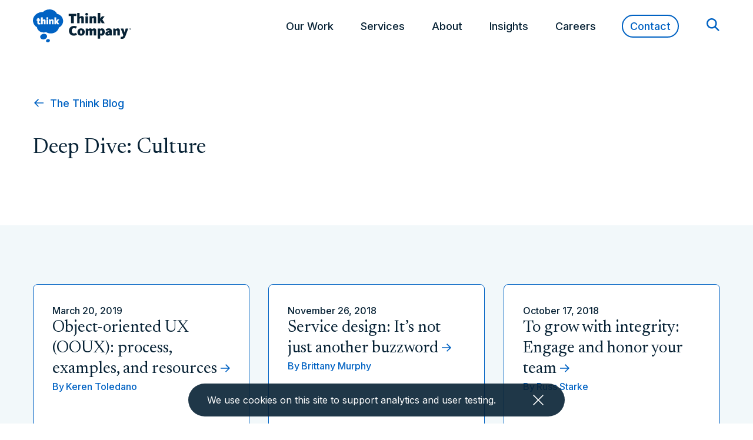

--- FILE ---
content_type: text/html; charset=UTF-8
request_url: https://www.thinkcompany.com/tag/culture/
body_size: 45751
content:

<!doctype html>
<!--[if lt IE 9]><html class="no-js no-svg ie lt-ie9 lt-ie8 lt-ie7" lang="en-US"> <![endif]-->
<!--[if IE 9]><html class="no-js no-svg ie ie9 lt-ie9 lt-ie8" lang="en-US"> <![endif]-->
<!--[if gt IE 9]><!--><html class="no-js no-svg" lang="en-US"> <!--<![endif]-->
<head>
  <meta charset="utf-8">
  <link rel="preconnect" href="https://fonts.googleapis.com">
  <link rel="preconnect" href="https://fonts.gstatic.com" crossorigin>
  <link href="https://fonts.googleapis.com/css2?family=Inter:wght@100..900&family=Newsreader:ital,opsz,wght@0,6..72,200..800;1,6..72,200..800&display=swap" rel="stylesheet">

  <!-- Google Tag Manager -->
  <script>
  (function(w, d, s, l, i) {
    w[l] = w[l] || [];
    w[l].push({
      'gtm.start': new Date().getTime(),
      event: 'gtm.js'
    });
    var f = d.getElementsByTagName(s)[0],
      j = d.createElement(s),
      dl = l != 'dataLayer' ? '&l=' + l : '';
    j.async = true;
    j.src =
      'https://www.googletagmanager.com/gtm.js?id=' + i + dl;
    f.parentNode.insertBefore(j, f);
  })(window, document, 'script', 'dataLayer', 'GTM-WTPDHT6');
  </script>
  <!-- End Google Tag Manager -->
  

  <meta name="viewport" content="width=device-width, initial-scale=1">
  <meta http-equiv="X-UA-Compatible" content="IE=edge"><script type="text/javascript">(window.NREUM||(NREUM={})).init={privacy:{cookies_enabled:true},ajax:{deny_list:["bam.nr-data.net"]},feature_flags:["soft_nav"],distributed_tracing:{enabled:true}};(window.NREUM||(NREUM={})).loader_config={agentID:"601356299",accountID:"3699693",trustKey:"66686",xpid:"VwAOWFBaCxAFUlBaDwkEX1E=",licenseKey:"NRJS-4930f4cbf92c011a799",applicationID:"561888395",browserID:"601356299"};;/*! For license information please see nr-loader-spa-1.306.0.min.js.LICENSE.txt */
(()=>{var e,t,r={384:(e,t,r)=>{"use strict";r.d(t,{NT:()=>s,US:()=>u,Zm:()=>a,bQ:()=>d,dV:()=>c,pV:()=>l});var n=r(6154),i=r(1863),o=r(1910);const s={beacon:"bam.nr-data.net",errorBeacon:"bam.nr-data.net"};function a(){return n.gm.NREUM||(n.gm.NREUM={}),void 0===n.gm.newrelic&&(n.gm.newrelic=n.gm.NREUM),n.gm.NREUM}function c(){let e=a();return e.o||(e.o={ST:n.gm.setTimeout,SI:n.gm.setImmediate||n.gm.setInterval,CT:n.gm.clearTimeout,XHR:n.gm.XMLHttpRequest,REQ:n.gm.Request,EV:n.gm.Event,PR:n.gm.Promise,MO:n.gm.MutationObserver,FETCH:n.gm.fetch,WS:n.gm.WebSocket},(0,o.i)(...Object.values(e.o))),e}function d(e,t){let r=a();r.initializedAgents??={},t.initializedAt={ms:(0,i.t)(),date:new Date},r.initializedAgents[e]=t}function u(e,t){a()[e]=t}function l(){return function(){let e=a();const t=e.info||{};e.info={beacon:s.beacon,errorBeacon:s.errorBeacon,...t}}(),function(){let e=a();const t=e.init||{};e.init={...t}}(),c(),function(){let e=a();const t=e.loader_config||{};e.loader_config={...t}}(),a()}},782:(e,t,r)=>{"use strict";r.d(t,{T:()=>n});const n=r(860).K7.pageViewTiming},860:(e,t,r)=>{"use strict";r.d(t,{$J:()=>u,K7:()=>c,P3:()=>d,XX:()=>i,Yy:()=>a,df:()=>o,qY:()=>n,v4:()=>s});const n="events",i="jserrors",o="browser/blobs",s="rum",a="browser/logs",c={ajax:"ajax",genericEvents:"generic_events",jserrors:i,logging:"logging",metrics:"metrics",pageAction:"page_action",pageViewEvent:"page_view_event",pageViewTiming:"page_view_timing",sessionReplay:"session_replay",sessionTrace:"session_trace",softNav:"soft_navigations",spa:"spa"},d={[c.pageViewEvent]:1,[c.pageViewTiming]:2,[c.metrics]:3,[c.jserrors]:4,[c.spa]:5,[c.ajax]:6,[c.sessionTrace]:7,[c.softNav]:8,[c.sessionReplay]:9,[c.logging]:10,[c.genericEvents]:11},u={[c.pageViewEvent]:s,[c.pageViewTiming]:n,[c.ajax]:n,[c.spa]:n,[c.softNav]:n,[c.metrics]:i,[c.jserrors]:i,[c.sessionTrace]:o,[c.sessionReplay]:o,[c.logging]:a,[c.genericEvents]:"ins"}},944:(e,t,r)=>{"use strict";r.d(t,{R:()=>i});var n=r(3241);function i(e,t){"function"==typeof console.debug&&(console.debug("New Relic Warning: https://github.com/newrelic/newrelic-browser-agent/blob/main/docs/warning-codes.md#".concat(e),t),(0,n.W)({agentIdentifier:null,drained:null,type:"data",name:"warn",feature:"warn",data:{code:e,secondary:t}}))}},993:(e,t,r)=>{"use strict";r.d(t,{A$:()=>o,ET:()=>s,TZ:()=>a,p_:()=>i});var n=r(860);const i={ERROR:"ERROR",WARN:"WARN",INFO:"INFO",DEBUG:"DEBUG",TRACE:"TRACE"},o={OFF:0,ERROR:1,WARN:2,INFO:3,DEBUG:4,TRACE:5},s="log",a=n.K7.logging},1687:(e,t,r)=>{"use strict";r.d(t,{Ak:()=>d,Ze:()=>f,x3:()=>u});var n=r(3241),i=r(7836),o=r(3606),s=r(860),a=r(2646);const c={};function d(e,t){const r={staged:!1,priority:s.P3[t]||0};l(e),c[e].get(t)||c[e].set(t,r)}function u(e,t){e&&c[e]&&(c[e].get(t)&&c[e].delete(t),p(e,t,!1),c[e].size&&h(e))}function l(e){if(!e)throw new Error("agentIdentifier required");c[e]||(c[e]=new Map)}function f(e="",t="feature",r=!1){if(l(e),!e||!c[e].get(t)||r)return p(e,t);c[e].get(t).staged=!0,h(e)}function h(e){const t=Array.from(c[e]);t.every(([e,t])=>t.staged)&&(t.sort((e,t)=>e[1].priority-t[1].priority),t.forEach(([t])=>{c[e].delete(t),p(e,t)}))}function p(e,t,r=!0){const s=e?i.ee.get(e):i.ee,c=o.i.handlers;if(!s.aborted&&s.backlog&&c){if((0,n.W)({agentIdentifier:e,type:"lifecycle",name:"drain",feature:t}),r){const e=s.backlog[t],r=c[t];if(r){for(let t=0;e&&t<e.length;++t)g(e[t],r);Object.entries(r).forEach(([e,t])=>{Object.values(t||{}).forEach(t=>{t[0]?.on&&t[0]?.context()instanceof a.y&&t[0].on(e,t[1])})})}}s.isolatedBacklog||delete c[t],s.backlog[t]=null,s.emit("drain-"+t,[])}}function g(e,t){var r=e[1];Object.values(t[r]||{}).forEach(t=>{var r=e[0];if(t[0]===r){var n=t[1],i=e[3],o=e[2];n.apply(i,o)}})}},1741:(e,t,r)=>{"use strict";r.d(t,{W:()=>o});var n=r(944),i=r(4261);class o{#e(e,...t){if(this[e]!==o.prototype[e])return this[e](...t);(0,n.R)(35,e)}addPageAction(e,t){return this.#e(i.hG,e,t)}register(e){return this.#e(i.eY,e)}recordCustomEvent(e,t){return this.#e(i.fF,e,t)}setPageViewName(e,t){return this.#e(i.Fw,e,t)}setCustomAttribute(e,t,r){return this.#e(i.cD,e,t,r)}noticeError(e,t){return this.#e(i.o5,e,t)}setUserId(e){return this.#e(i.Dl,e)}setApplicationVersion(e){return this.#e(i.nb,e)}setErrorHandler(e){return this.#e(i.bt,e)}addRelease(e,t){return this.#e(i.k6,e,t)}log(e,t){return this.#e(i.$9,e,t)}start(){return this.#e(i.d3)}finished(e){return this.#e(i.BL,e)}recordReplay(){return this.#e(i.CH)}pauseReplay(){return this.#e(i.Tb)}addToTrace(e){return this.#e(i.U2,e)}setCurrentRouteName(e){return this.#e(i.PA,e)}interaction(e){return this.#e(i.dT,e)}wrapLogger(e,t,r){return this.#e(i.Wb,e,t,r)}measure(e,t){return this.#e(i.V1,e,t)}consent(e){return this.#e(i.Pv,e)}}},1863:(e,t,r)=>{"use strict";function n(){return Math.floor(performance.now())}r.d(t,{t:()=>n})},1910:(e,t,r)=>{"use strict";r.d(t,{i:()=>o});var n=r(944);const i=new Map;function o(...e){return e.every(e=>{if(i.has(e))return i.get(e);const t="function"==typeof e?e.toString():"",r=t.includes("[native code]"),o=t.includes("nrWrapper");return r||o||(0,n.R)(64,e?.name||t),i.set(e,r),r})}},2555:(e,t,r)=>{"use strict";r.d(t,{D:()=>a,f:()=>s});var n=r(384),i=r(8122);const o={beacon:n.NT.beacon,errorBeacon:n.NT.errorBeacon,licenseKey:void 0,applicationID:void 0,sa:void 0,queueTime:void 0,applicationTime:void 0,ttGuid:void 0,user:void 0,account:void 0,product:void 0,extra:void 0,jsAttributes:{},userAttributes:void 0,atts:void 0,transactionName:void 0,tNamePlain:void 0};function s(e){try{return!!e.licenseKey&&!!e.errorBeacon&&!!e.applicationID}catch(e){return!1}}const a=e=>(0,i.a)(e,o)},2614:(e,t,r)=>{"use strict";r.d(t,{BB:()=>s,H3:()=>n,g:()=>d,iL:()=>c,tS:()=>a,uh:()=>i,wk:()=>o});const n="NRBA",i="SESSION",o=144e5,s=18e5,a={STARTED:"session-started",PAUSE:"session-pause",RESET:"session-reset",RESUME:"session-resume",UPDATE:"session-update"},c={SAME_TAB:"same-tab",CROSS_TAB:"cross-tab"},d={OFF:0,FULL:1,ERROR:2}},2646:(e,t,r)=>{"use strict";r.d(t,{y:()=>n});class n{constructor(e){this.contextId=e}}},2843:(e,t,r)=>{"use strict";r.d(t,{G:()=>o,u:()=>i});var n=r(3878);function i(e,t=!1,r,i){(0,n.DD)("visibilitychange",function(){if(t)return void("hidden"===document.visibilityState&&e());e(document.visibilityState)},r,i)}function o(e,t,r){(0,n.sp)("pagehide",e,t,r)}},3241:(e,t,r)=>{"use strict";r.d(t,{W:()=>o});var n=r(6154);const i="newrelic";function o(e={}){try{n.gm.dispatchEvent(new CustomEvent(i,{detail:e}))}catch(e){}}},3304:(e,t,r)=>{"use strict";r.d(t,{A:()=>o});var n=r(7836);const i=()=>{const e=new WeakSet;return(t,r)=>{if("object"==typeof r&&null!==r){if(e.has(r))return;e.add(r)}return r}};function o(e){try{return JSON.stringify(e,i())??""}catch(e){try{n.ee.emit("internal-error",[e])}catch(e){}return""}}},3333:(e,t,r)=>{"use strict";r.d(t,{$v:()=>u,TZ:()=>n,Xh:()=>c,Zp:()=>i,kd:()=>d,mq:()=>a,nf:()=>s,qN:()=>o});const n=r(860).K7.genericEvents,i=["auxclick","click","copy","keydown","paste","scrollend"],o=["focus","blur"],s=4,a=1e3,c=2e3,d=["PageAction","UserAction","BrowserPerformance"],u={RESOURCES:"experimental.resources",REGISTER:"register"}},3434:(e,t,r)=>{"use strict";r.d(t,{Jt:()=>o,YM:()=>d});var n=r(7836),i=r(5607);const o="nr@original:".concat(i.W),s=50;var a=Object.prototype.hasOwnProperty,c=!1;function d(e,t){return e||(e=n.ee),r.inPlace=function(e,t,n,i,o){n||(n="");const s="-"===n.charAt(0);for(let a=0;a<t.length;a++){const c=t[a],d=e[c];l(d)||(e[c]=r(d,s?c+n:n,i,c,o))}},r.flag=o,r;function r(t,r,n,c,d){return l(t)?t:(r||(r=""),nrWrapper[o]=t,function(e,t,r){if(Object.defineProperty&&Object.keys)try{return Object.keys(e).forEach(function(r){Object.defineProperty(t,r,{get:function(){return e[r]},set:function(t){return e[r]=t,t}})}),t}catch(e){u([e],r)}for(var n in e)a.call(e,n)&&(t[n]=e[n])}(t,nrWrapper,e),nrWrapper);function nrWrapper(){var o,a,l,f;let h;try{a=this,o=[...arguments],l="function"==typeof n?n(o,a):n||{}}catch(t){u([t,"",[o,a,c],l],e)}i(r+"start",[o,a,c],l,d);const p=performance.now();let g;try{return f=t.apply(a,o),g=performance.now(),f}catch(e){throw g=performance.now(),i(r+"err",[o,a,e],l,d),h=e,h}finally{const e=g-p,t={start:p,end:g,duration:e,isLongTask:e>=s,methodName:c,thrownError:h};t.isLongTask&&i("long-task",[t,a],l,d),i(r+"end",[o,a,f],l,d)}}}function i(r,n,i,o){if(!c||t){var s=c;c=!0;try{e.emit(r,n,i,t,o)}catch(t){u([t,r,n,i],e)}c=s}}}function u(e,t){t||(t=n.ee);try{t.emit("internal-error",e)}catch(e){}}function l(e){return!(e&&"function"==typeof e&&e.apply&&!e[o])}},3606:(e,t,r)=>{"use strict";r.d(t,{i:()=>o});var n=r(9908);o.on=s;var i=o.handlers={};function o(e,t,r,o){s(o||n.d,i,e,t,r)}function s(e,t,r,i,o){o||(o="feature"),e||(e=n.d);var s=t[o]=t[o]||{};(s[r]=s[r]||[]).push([e,i])}},3738:(e,t,r)=>{"use strict";r.d(t,{He:()=>i,Kp:()=>a,Lc:()=>d,Rz:()=>u,TZ:()=>n,bD:()=>o,d3:()=>s,jx:()=>l,sl:()=>f,uP:()=>c});const n=r(860).K7.sessionTrace,i="bstResource",o="resource",s="-start",a="-end",c="fn"+s,d="fn"+a,u="pushState",l=1e3,f=3e4},3785:(e,t,r)=>{"use strict";r.d(t,{R:()=>c,b:()=>d});var n=r(9908),i=r(1863),o=r(860),s=r(3969),a=r(993);function c(e,t,r={},c=a.p_.INFO,d=!0,u,l=(0,i.t)()){(0,n.p)(s.xV,["API/logging/".concat(c.toLowerCase(),"/called")],void 0,o.K7.metrics,e),(0,n.p)(a.ET,[l,t,r,c,d,u],void 0,o.K7.logging,e)}function d(e){return"string"==typeof e&&Object.values(a.p_).some(t=>t===e.toUpperCase().trim())}},3878:(e,t,r)=>{"use strict";function n(e,t){return{capture:e,passive:!1,signal:t}}function i(e,t,r=!1,i){window.addEventListener(e,t,n(r,i))}function o(e,t,r=!1,i){document.addEventListener(e,t,n(r,i))}r.d(t,{DD:()=>o,jT:()=>n,sp:()=>i})},3962:(e,t,r)=>{"use strict";r.d(t,{AM:()=>s,O2:()=>l,OV:()=>o,Qu:()=>f,TZ:()=>c,ih:()=>h,pP:()=>a,t1:()=>u,tC:()=>i,wD:()=>d});var n=r(860);const i=["click","keydown","submit"],o="popstate",s="api",a="initialPageLoad",c=n.K7.softNav,d=5e3,u=500,l={INITIAL_PAGE_LOAD:"",ROUTE_CHANGE:1,UNSPECIFIED:2},f={INTERACTION:1,AJAX:2,CUSTOM_END:3,CUSTOM_TRACER:4},h={IP:"in progress",PF:"pending finish",FIN:"finished",CAN:"cancelled"}},3969:(e,t,r)=>{"use strict";r.d(t,{TZ:()=>n,XG:()=>a,rs:()=>i,xV:()=>s,z_:()=>o});const n=r(860).K7.metrics,i="sm",o="cm",s="storeSupportabilityMetrics",a="storeEventMetrics"},4234:(e,t,r)=>{"use strict";r.d(t,{W:()=>o});var n=r(7836),i=r(1687);class o{constructor(e,t){this.agentIdentifier=e,this.ee=n.ee.get(e),this.featureName=t,this.blocked=!1}deregisterDrain(){(0,i.x3)(this.agentIdentifier,this.featureName)}}},4261:(e,t,r)=>{"use strict";r.d(t,{$9:()=>u,BL:()=>c,CH:()=>p,Dl:()=>x,Fw:()=>w,PA:()=>v,Pl:()=>n,Pv:()=>A,Tb:()=>f,U2:()=>s,V1:()=>E,Wb:()=>T,bt:()=>y,cD:()=>b,d3:()=>R,dT:()=>d,eY:()=>g,fF:()=>h,hG:()=>o,hw:()=>i,k6:()=>a,nb:()=>m,o5:()=>l});const n="api-",i=n+"ixn-",o="addPageAction",s="addToTrace",a="addRelease",c="finished",d="interaction",u="log",l="noticeError",f="pauseReplay",h="recordCustomEvent",p="recordReplay",g="register",m="setApplicationVersion",v="setCurrentRouteName",b="setCustomAttribute",y="setErrorHandler",w="setPageViewName",x="setUserId",R="start",T="wrapLogger",E="measure",A="consent"},4387:(e,t,r)=>{"use strict";function n(e={}){return!(!e.id||!e.name)}function i(e){return"string"==typeof e&&e.trim().length<501||"number"==typeof e}function o(e,t){if(2!==t?.harvestEndpointVersion)return{};const r=t.agentRef.runtime.appMetadata.agents[0].entityGuid;return n(e)?{"source.id":e.id,"source.name":e.name,"source.type":e.type,"parent.id":e.parent?.id||r}:{"entity.guid":r,appId:t.agentRef.info.applicationID}}r.d(t,{Ux:()=>o,c7:()=>n,yo:()=>i})},5205:(e,t,r)=>{"use strict";r.d(t,{j:()=>_});var n=r(384),i=r(1741);var o=r(2555),s=r(3333);const a=e=>{if(!e||"string"!=typeof e)return!1;try{document.createDocumentFragment().querySelector(e)}catch{return!1}return!0};var c=r(2614),d=r(944),u=r(8122);const l="[data-nr-mask]",f=e=>(0,u.a)(e,(()=>{const e={feature_flags:[],experimental:{allow_registered_children:!1,resources:!1},mask_selector:"*",block_selector:"[data-nr-block]",mask_input_options:{color:!1,date:!1,"datetime-local":!1,email:!1,month:!1,number:!1,range:!1,search:!1,tel:!1,text:!1,time:!1,url:!1,week:!1,textarea:!1,select:!1,password:!0}};return{ajax:{deny_list:void 0,block_internal:!0,enabled:!0,autoStart:!0},api:{get allow_registered_children(){return e.feature_flags.includes(s.$v.REGISTER)||e.experimental.allow_registered_children},set allow_registered_children(t){e.experimental.allow_registered_children=t},duplicate_registered_data:!1},browser_consent_mode:{enabled:!1},distributed_tracing:{enabled:void 0,exclude_newrelic_header:void 0,cors_use_newrelic_header:void 0,cors_use_tracecontext_headers:void 0,allowed_origins:void 0},get feature_flags(){return e.feature_flags},set feature_flags(t){e.feature_flags=t},generic_events:{enabled:!0,autoStart:!0},harvest:{interval:30},jserrors:{enabled:!0,autoStart:!0},logging:{enabled:!0,autoStart:!0},metrics:{enabled:!0,autoStart:!0},obfuscate:void 0,page_action:{enabled:!0},page_view_event:{enabled:!0,autoStart:!0},page_view_timing:{enabled:!0,autoStart:!0},performance:{capture_marks:!1,capture_measures:!1,capture_detail:!0,resources:{get enabled(){return e.feature_flags.includes(s.$v.RESOURCES)||e.experimental.resources},set enabled(t){e.experimental.resources=t},asset_types:[],first_party_domains:[],ignore_newrelic:!0}},privacy:{cookies_enabled:!0},proxy:{assets:void 0,beacon:void 0},session:{expiresMs:c.wk,inactiveMs:c.BB},session_replay:{autoStart:!0,enabled:!1,preload:!1,sampling_rate:10,error_sampling_rate:100,collect_fonts:!1,inline_images:!1,fix_stylesheets:!0,mask_all_inputs:!0,get mask_text_selector(){return e.mask_selector},set mask_text_selector(t){a(t)?e.mask_selector="".concat(t,",").concat(l):""===t||null===t?e.mask_selector=l:(0,d.R)(5,t)},get block_class(){return"nr-block"},get ignore_class(){return"nr-ignore"},get mask_text_class(){return"nr-mask"},get block_selector(){return e.block_selector},set block_selector(t){a(t)?e.block_selector+=",".concat(t):""!==t&&(0,d.R)(6,t)},get mask_input_options(){return e.mask_input_options},set mask_input_options(t){t&&"object"==typeof t?e.mask_input_options={...t,password:!0}:(0,d.R)(7,t)}},session_trace:{enabled:!0,autoStart:!0},soft_navigations:{enabled:!0,autoStart:!0},spa:{enabled:!0,autoStart:!0},ssl:void 0,user_actions:{enabled:!0,elementAttributes:["id","className","tagName","type"]}}})());var h=r(6154),p=r(9324);let g=0;const m={buildEnv:p.F3,distMethod:p.Xs,version:p.xv,originTime:h.WN},v={consented:!1},b={appMetadata:{},get consented(){return this.session?.state?.consent||v.consented},set consented(e){v.consented=e},customTransaction:void 0,denyList:void 0,disabled:!1,harvester:void 0,isolatedBacklog:!1,isRecording:!1,loaderType:void 0,maxBytes:3e4,obfuscator:void 0,onerror:void 0,ptid:void 0,releaseIds:{},session:void 0,timeKeeper:void 0,registeredEntities:[],jsAttributesMetadata:{bytes:0},get harvestCount(){return++g}},y=e=>{const t=(0,u.a)(e,b),r=Object.keys(m).reduce((e,t)=>(e[t]={value:m[t],writable:!1,configurable:!0,enumerable:!0},e),{});return Object.defineProperties(t,r)};var w=r(5701);const x=e=>{const t=e.startsWith("http");e+="/",r.p=t?e:"https://"+e};var R=r(7836),T=r(3241);const E={accountID:void 0,trustKey:void 0,agentID:void 0,licenseKey:void 0,applicationID:void 0,xpid:void 0},A=e=>(0,u.a)(e,E),S=new Set;function _(e,t={},r,s){let{init:a,info:c,loader_config:d,runtime:u={},exposed:l=!0}=t;if(!c){const e=(0,n.pV)();a=e.init,c=e.info,d=e.loader_config}e.init=f(a||{}),e.loader_config=A(d||{}),c.jsAttributes??={},h.bv&&(c.jsAttributes.isWorker=!0),e.info=(0,o.D)(c);const p=e.init,g=[c.beacon,c.errorBeacon];S.has(e.agentIdentifier)||(p.proxy.assets&&(x(p.proxy.assets),g.push(p.proxy.assets)),p.proxy.beacon&&g.push(p.proxy.beacon),e.beacons=[...g],function(e){const t=(0,n.pV)();Object.getOwnPropertyNames(i.W.prototype).forEach(r=>{const n=i.W.prototype[r];if("function"!=typeof n||"constructor"===n)return;let o=t[r];e[r]&&!1!==e.exposed&&"micro-agent"!==e.runtime?.loaderType&&(t[r]=(...t)=>{const n=e[r](...t);return o?o(...t):n})})}(e),(0,n.US)("activatedFeatures",w.B),e.runSoftNavOverSpa&&=!0===p.soft_navigations.enabled&&p.feature_flags.includes("soft_nav")),u.denyList=[...p.ajax.deny_list||[],...p.ajax.block_internal?g:[]],u.ptid=e.agentIdentifier,u.loaderType=r,e.runtime=y(u),S.has(e.agentIdentifier)||(e.ee=R.ee.get(e.agentIdentifier),e.exposed=l,(0,T.W)({agentIdentifier:e.agentIdentifier,drained:!!w.B?.[e.agentIdentifier],type:"lifecycle",name:"initialize",feature:void 0,data:e.config})),S.add(e.agentIdentifier)}},5270:(e,t,r)=>{"use strict";r.d(t,{Aw:()=>s,SR:()=>o,rF:()=>a});var n=r(384),i=r(7767);function o(e){return!!(0,n.dV)().o.MO&&(0,i.V)(e)&&!0===e?.session_trace.enabled}function s(e){return!0===e?.session_replay.preload&&o(e)}function a(e,t){try{if("string"==typeof t?.type){if("password"===t.type.toLowerCase())return"*".repeat(e?.length||0);if(void 0!==t?.dataset?.nrUnmask||t?.classList?.contains("nr-unmask"))return e}}catch(e){}return"string"==typeof e?e.replace(/[\S]/g,"*"):"*".repeat(e?.length||0)}},5289:(e,t,r)=>{"use strict";r.d(t,{GG:()=>s,Qr:()=>c,sB:()=>a});var n=r(3878),i=r(6389);function o(){return"undefined"==typeof document||"complete"===document.readyState}function s(e,t){if(o())return e();const r=(0,i.J)(e),s=setInterval(()=>{o()&&(clearInterval(s),r())},500);(0,n.sp)("load",r,t)}function a(e){if(o())return e();(0,n.DD)("DOMContentLoaded",e)}function c(e){if(o())return e();(0,n.sp)("popstate",e)}},5607:(e,t,r)=>{"use strict";r.d(t,{W:()=>n});const n=(0,r(9566).bz)()},5701:(e,t,r)=>{"use strict";r.d(t,{B:()=>o,t:()=>s});var n=r(3241);const i=new Set,o={};function s(e,t){const r=t.agentIdentifier;o[r]??={},e&&"object"==typeof e&&(i.has(r)||(t.ee.emit("rumresp",[e]),o[r]=e,i.add(r),(0,n.W)({agentIdentifier:r,loaded:!0,drained:!0,type:"lifecycle",name:"load",feature:void 0,data:e})))}},6154:(e,t,r)=>{"use strict";r.d(t,{A4:()=>a,OF:()=>u,RI:()=>i,WN:()=>h,bv:()=>o,eN:()=>p,gm:()=>s,lR:()=>f,m:()=>d,mw:()=>c,sb:()=>l});var n=r(1863);const i="undefined"!=typeof window&&!!window.document,o="undefined"!=typeof WorkerGlobalScope&&("undefined"!=typeof self&&self instanceof WorkerGlobalScope&&self.navigator instanceof WorkerNavigator||"undefined"!=typeof globalThis&&globalThis instanceof WorkerGlobalScope&&globalThis.navigator instanceof WorkerNavigator),s=i?window:"undefined"!=typeof WorkerGlobalScope&&("undefined"!=typeof self&&self instanceof WorkerGlobalScope&&self||"undefined"!=typeof globalThis&&globalThis instanceof WorkerGlobalScope&&globalThis),a="complete"===s?.document?.readyState,c=Boolean("hidden"===s?.document?.visibilityState),d=""+s?.location,u=/iPad|iPhone|iPod/.test(s.navigator?.userAgent),l=u&&"undefined"==typeof SharedWorker,f=(()=>{const e=s.navigator?.userAgent?.match(/Firefox[/\s](\d+\.\d+)/);return Array.isArray(e)&&e.length>=2?+e[1]:0})(),h=Date.now()-(0,n.t)(),p=()=>"undefined"!=typeof PerformanceNavigationTiming&&s?.performance?.getEntriesByType("navigation")?.[0]?.responseStart},6344:(e,t,r)=>{"use strict";r.d(t,{BB:()=>u,Qb:()=>l,TZ:()=>i,Ug:()=>s,Vh:()=>o,_s:()=>a,bc:()=>d,yP:()=>c});var n=r(2614);const i=r(860).K7.sessionReplay,o="errorDuringReplay",s=.12,a={DomContentLoaded:0,Load:1,FullSnapshot:2,IncrementalSnapshot:3,Meta:4,Custom:5},c={[n.g.ERROR]:15e3,[n.g.FULL]:3e5,[n.g.OFF]:0},d={RESET:{message:"Session was reset",sm:"Reset"},IMPORT:{message:"Recorder failed to import",sm:"Import"},TOO_MANY:{message:"429: Too Many Requests",sm:"Too-Many"},TOO_BIG:{message:"Payload was too large",sm:"Too-Big"},CROSS_TAB:{message:"Session Entity was set to OFF on another tab",sm:"Cross-Tab"},ENTITLEMENTS:{message:"Session Replay is not allowed and will not be started",sm:"Entitlement"}},u=5e3,l={API:"api",RESUME:"resume",SWITCH_TO_FULL:"switchToFull",INITIALIZE:"initialize",PRELOAD:"preload"}},6389:(e,t,r)=>{"use strict";function n(e,t=500,r={}){const n=r?.leading||!1;let i;return(...r)=>{n&&void 0===i&&(e.apply(this,r),i=setTimeout(()=>{i=clearTimeout(i)},t)),n||(clearTimeout(i),i=setTimeout(()=>{e.apply(this,r)},t))}}function i(e){let t=!1;return(...r)=>{t||(t=!0,e.apply(this,r))}}r.d(t,{J:()=>i,s:()=>n})},6630:(e,t,r)=>{"use strict";r.d(t,{T:()=>n});const n=r(860).K7.pageViewEvent},6774:(e,t,r)=>{"use strict";r.d(t,{T:()=>n});const n=r(860).K7.jserrors},7295:(e,t,r)=>{"use strict";r.d(t,{Xv:()=>s,gX:()=>i,iW:()=>o});var n=[];function i(e){if(!e||o(e))return!1;if(0===n.length)return!0;for(var t=0;t<n.length;t++){var r=n[t];if("*"===r.hostname)return!1;if(a(r.hostname,e.hostname)&&c(r.pathname,e.pathname))return!1}return!0}function o(e){return void 0===e.hostname}function s(e){if(n=[],e&&e.length)for(var t=0;t<e.length;t++){let r=e[t];if(!r)continue;0===r.indexOf("http://")?r=r.substring(7):0===r.indexOf("https://")&&(r=r.substring(8));const i=r.indexOf("/");let o,s;i>0?(o=r.substring(0,i),s=r.substring(i)):(o=r,s="");let[a]=o.split(":");n.push({hostname:a,pathname:s})}}function a(e,t){return!(e.length>t.length)&&t.indexOf(e)===t.length-e.length}function c(e,t){return 0===e.indexOf("/")&&(e=e.substring(1)),0===t.indexOf("/")&&(t=t.substring(1)),""===e||e===t}},7378:(e,t,r)=>{"use strict";r.d(t,{$p:()=>R,BR:()=>b,Kp:()=>x,L3:()=>y,Lc:()=>c,NC:()=>o,SG:()=>u,TZ:()=>i,U6:()=>p,UT:()=>m,d3:()=>w,dT:()=>f,e5:()=>E,gx:()=>v,l9:()=>l,oW:()=>h,op:()=>g,rw:()=>d,tH:()=>A,uP:()=>a,wW:()=>T,xq:()=>s});var n=r(384);const i=r(860).K7.spa,o=["click","submit","keypress","keydown","keyup","change"],s=999,a="fn-start",c="fn-end",d="cb-start",u="api-ixn-",l="remaining",f="interaction",h="spaNode",p="jsonpNode",g="fetch-start",m="fetch-done",v="fetch-body-",b="jsonp-end",y=(0,n.dV)().o.ST,w="-start",x="-end",R="-body",T="cb"+x,E="jsTime",A="fetch"},7485:(e,t,r)=>{"use strict";r.d(t,{D:()=>i});var n=r(6154);function i(e){if(0===(e||"").indexOf("data:"))return{protocol:"data"};try{const t=new URL(e,location.href),r={port:t.port,hostname:t.hostname,pathname:t.pathname,search:t.search,protocol:t.protocol.slice(0,t.protocol.indexOf(":")),sameOrigin:t.protocol===n.gm?.location?.protocol&&t.host===n.gm?.location?.host};return r.port&&""!==r.port||("http:"===t.protocol&&(r.port="80"),"https:"===t.protocol&&(r.port="443")),r.pathname&&""!==r.pathname?r.pathname.startsWith("/")||(r.pathname="/".concat(r.pathname)):r.pathname="/",r}catch(e){return{}}}},7699:(e,t,r)=>{"use strict";r.d(t,{It:()=>o,KC:()=>a,No:()=>i,qh:()=>s});var n=r(860);const i=16e3,o=1e6,s="SESSION_ERROR",a={[n.K7.logging]:!0,[n.K7.genericEvents]:!1,[n.K7.jserrors]:!1,[n.K7.ajax]:!1}},7767:(e,t,r)=>{"use strict";r.d(t,{V:()=>i});var n=r(6154);const i=e=>n.RI&&!0===e?.privacy.cookies_enabled},7836:(e,t,r)=>{"use strict";r.d(t,{P:()=>a,ee:()=>c});var n=r(384),i=r(8990),o=r(2646),s=r(5607);const a="nr@context:".concat(s.W),c=function e(t,r){var n={},s={},u={},l=!1;try{l=16===r.length&&d.initializedAgents?.[r]?.runtime.isolatedBacklog}catch(e){}var f={on:p,addEventListener:p,removeEventListener:function(e,t){var r=n[e];if(!r)return;for(var i=0;i<r.length;i++)r[i]===t&&r.splice(i,1)},emit:function(e,r,n,i,o){!1!==o&&(o=!0);if(c.aborted&&!i)return;t&&o&&t.emit(e,r,n);var a=h(n);g(e).forEach(e=>{e.apply(a,r)});var d=v()[s[e]];d&&d.push([f,e,r,a]);return a},get:m,listeners:g,context:h,buffer:function(e,t){const r=v();if(t=t||"feature",f.aborted)return;Object.entries(e||{}).forEach(([e,n])=>{s[n]=t,t in r||(r[t]=[])})},abort:function(){f._aborted=!0,Object.keys(f.backlog).forEach(e=>{delete f.backlog[e]})},isBuffering:function(e){return!!v()[s[e]]},debugId:r,backlog:l?{}:t&&"object"==typeof t.backlog?t.backlog:{},isolatedBacklog:l};return Object.defineProperty(f,"aborted",{get:()=>{let e=f._aborted||!1;return e||(t&&(e=t.aborted),e)}}),f;function h(e){return e&&e instanceof o.y?e:e?(0,i.I)(e,a,()=>new o.y(a)):new o.y(a)}function p(e,t){n[e]=g(e).concat(t)}function g(e){return n[e]||[]}function m(t){return u[t]=u[t]||e(f,t)}function v(){return f.backlog}}(void 0,"globalEE"),d=(0,n.Zm)();d.ee||(d.ee=c)},8122:(e,t,r)=>{"use strict";r.d(t,{a:()=>i});var n=r(944);function i(e,t){try{if(!e||"object"!=typeof e)return(0,n.R)(3);if(!t||"object"!=typeof t)return(0,n.R)(4);const r=Object.create(Object.getPrototypeOf(t),Object.getOwnPropertyDescriptors(t)),o=0===Object.keys(r).length?e:r;for(let s in o)if(void 0!==e[s])try{if(null===e[s]){r[s]=null;continue}Array.isArray(e[s])&&Array.isArray(t[s])?r[s]=Array.from(new Set([...e[s],...t[s]])):"object"==typeof e[s]&&"object"==typeof t[s]?r[s]=i(e[s],t[s]):r[s]=e[s]}catch(e){r[s]||(0,n.R)(1,e)}return r}catch(e){(0,n.R)(2,e)}}},8139:(e,t,r)=>{"use strict";r.d(t,{u:()=>f});var n=r(7836),i=r(3434),o=r(8990),s=r(6154);const a={},c=s.gm.XMLHttpRequest,d="addEventListener",u="removeEventListener",l="nr@wrapped:".concat(n.P);function f(e){var t=function(e){return(e||n.ee).get("events")}(e);if(a[t.debugId]++)return t;a[t.debugId]=1;var r=(0,i.YM)(t,!0);function f(e){r.inPlace(e,[d,u],"-",p)}function p(e,t){return e[1]}return"getPrototypeOf"in Object&&(s.RI&&h(document,f),c&&h(c.prototype,f),h(s.gm,f)),t.on(d+"-start",function(e,t){var n=e[1];if(null!==n&&("function"==typeof n||"object"==typeof n)&&"newrelic"!==e[0]){var i=(0,o.I)(n,l,function(){var e={object:function(){if("function"!=typeof n.handleEvent)return;return n.handleEvent.apply(n,arguments)},function:n}[typeof n];return e?r(e,"fn-",null,e.name||"anonymous"):n});this.wrapped=e[1]=i}}),t.on(u+"-start",function(e){e[1]=this.wrapped||e[1]}),t}function h(e,t,...r){let n=e;for(;"object"==typeof n&&!Object.prototype.hasOwnProperty.call(n,d);)n=Object.getPrototypeOf(n);n&&t(n,...r)}},8374:(e,t,r)=>{r.nc=(()=>{try{return document?.currentScript?.nonce}catch(e){}return""})()},8990:(e,t,r)=>{"use strict";r.d(t,{I:()=>i});var n=Object.prototype.hasOwnProperty;function i(e,t,r){if(n.call(e,t))return e[t];var i=r();if(Object.defineProperty&&Object.keys)try{return Object.defineProperty(e,t,{value:i,writable:!0,enumerable:!1}),i}catch(e){}return e[t]=i,i}},9300:(e,t,r)=>{"use strict";r.d(t,{T:()=>n});const n=r(860).K7.ajax},9324:(e,t,r)=>{"use strict";r.d(t,{AJ:()=>s,F3:()=>i,Xs:()=>o,Yq:()=>a,xv:()=>n});const n="1.306.0",i="PROD",o="CDN",s="@newrelic/rrweb",a="1.0.1"},9566:(e,t,r)=>{"use strict";r.d(t,{LA:()=>a,ZF:()=>c,bz:()=>s,el:()=>d});var n=r(6154);const i="xxxxxxxx-xxxx-4xxx-yxxx-xxxxxxxxxxxx";function o(e,t){return e?15&e[t]:16*Math.random()|0}function s(){const e=n.gm?.crypto||n.gm?.msCrypto;let t,r=0;return e&&e.getRandomValues&&(t=e.getRandomValues(new Uint8Array(30))),i.split("").map(e=>"x"===e?o(t,r++).toString(16):"y"===e?(3&o()|8).toString(16):e).join("")}function a(e){const t=n.gm?.crypto||n.gm?.msCrypto;let r,i=0;t&&t.getRandomValues&&(r=t.getRandomValues(new Uint8Array(e)));const s=[];for(var a=0;a<e;a++)s.push(o(r,i++).toString(16));return s.join("")}function c(){return a(16)}function d(){return a(32)}},9908:(e,t,r)=>{"use strict";r.d(t,{d:()=>n,p:()=>i});var n=r(7836).ee.get("handle");function i(e,t,r,i,o){o?(o.buffer([e],i),o.emit(e,t,r)):(n.buffer([e],i),n.emit(e,t,r))}}},n={};function i(e){var t=n[e];if(void 0!==t)return t.exports;var o=n[e]={exports:{}};return r[e](o,o.exports,i),o.exports}i.m=r,i.d=(e,t)=>{for(var r in t)i.o(t,r)&&!i.o(e,r)&&Object.defineProperty(e,r,{enumerable:!0,get:t[r]})},i.f={},i.e=e=>Promise.all(Object.keys(i.f).reduce((t,r)=>(i.f[r](e,t),t),[])),i.u=e=>({212:"nr-spa-compressor",249:"nr-spa-recorder",478:"nr-spa"}[e]+"-1.306.0.min.js"),i.o=(e,t)=>Object.prototype.hasOwnProperty.call(e,t),e={},t="NRBA-1.306.0.PROD:",i.l=(r,n,o,s)=>{if(e[r])e[r].push(n);else{var a,c;if(void 0!==o)for(var d=document.getElementsByTagName("script"),u=0;u<d.length;u++){var l=d[u];if(l.getAttribute("src")==r||l.getAttribute("data-webpack")==t+o){a=l;break}}if(!a){c=!0;var f={478:"sha512-aOsrvCAZ97m4mi9/Q4P4Dl7seaB7sOFJOs8qmPK71B7CWoc9bXc5a5319PV5PSQ3SmEq++JW0qpaiKWV7MTLEg==",249:"sha512-nPxm1wa+eWrD9VPj39BAOPa200tURpQREipOlSDpePq/R8Y4hd4lO6tDy6C/6jm/J54CUHnLYeGyLZ/GIlo7gg==",212:"sha512-zcA2FBsG3fy6K+G9+4J1T2M6AmHuICGsq35BrGWu1rmRJwYBUqdOhAAxJkXYpoBy/9vKZ7LBcGpOEjABpjEWCQ=="};(a=document.createElement("script")).charset="utf-8",i.nc&&a.setAttribute("nonce",i.nc),a.setAttribute("data-webpack",t+o),a.src=r,0!==a.src.indexOf(window.location.origin+"/")&&(a.crossOrigin="anonymous"),f[s]&&(a.integrity=f[s])}e[r]=[n];var h=(t,n)=>{a.onerror=a.onload=null,clearTimeout(p);var i=e[r];if(delete e[r],a.parentNode&&a.parentNode.removeChild(a),i&&i.forEach(e=>e(n)),t)return t(n)},p=setTimeout(h.bind(null,void 0,{type:"timeout",target:a}),12e4);a.onerror=h.bind(null,a.onerror),a.onload=h.bind(null,a.onload),c&&document.head.appendChild(a)}},i.r=e=>{"undefined"!=typeof Symbol&&Symbol.toStringTag&&Object.defineProperty(e,Symbol.toStringTag,{value:"Module"}),Object.defineProperty(e,"__esModule",{value:!0})},i.p="https://js-agent.newrelic.com/",(()=>{var e={38:0,788:0};i.f.j=(t,r)=>{var n=i.o(e,t)?e[t]:void 0;if(0!==n)if(n)r.push(n[2]);else{var o=new Promise((r,i)=>n=e[t]=[r,i]);r.push(n[2]=o);var s=i.p+i.u(t),a=new Error;i.l(s,r=>{if(i.o(e,t)&&(0!==(n=e[t])&&(e[t]=void 0),n)){var o=r&&("load"===r.type?"missing":r.type),s=r&&r.target&&r.target.src;a.message="Loading chunk "+t+" failed: ("+o+": "+s+")",a.name="ChunkLoadError",a.type=o,a.request=s,n[1](a)}},"chunk-"+t,t)}};var t=(t,r)=>{var n,o,[s,a,c]=r,d=0;if(s.some(t=>0!==e[t])){for(n in a)i.o(a,n)&&(i.m[n]=a[n]);if(c)c(i)}for(t&&t(r);d<s.length;d++)o=s[d],i.o(e,o)&&e[o]&&e[o][0](),e[o]=0},r=self["webpackChunk:NRBA-1.306.0.PROD"]=self["webpackChunk:NRBA-1.306.0.PROD"]||[];r.forEach(t.bind(null,0)),r.push=t.bind(null,r.push.bind(r))})(),(()=>{"use strict";i(8374);var e=i(9566),t=i(1741);class r extends t.W{agentIdentifier=(0,e.LA)(16)}var n=i(860);const o=Object.values(n.K7);var s=i(5205);var a=i(9908),c=i(1863),d=i(4261),u=i(3241),l=i(944),f=i(5701),h=i(3969);function p(e,t,i,o){const s=o||i;!s||s[e]&&s[e]!==r.prototype[e]||(s[e]=function(){(0,a.p)(h.xV,["API/"+e+"/called"],void 0,n.K7.metrics,i.ee),(0,u.W)({agentIdentifier:i.agentIdentifier,drained:!!f.B?.[i.agentIdentifier],type:"data",name:"api",feature:d.Pl+e,data:{}});try{return t.apply(this,arguments)}catch(e){(0,l.R)(23,e)}})}function g(e,t,r,n,i){const o=e.info;null===r?delete o.jsAttributes[t]:o.jsAttributes[t]=r,(i||null===r)&&(0,a.p)(d.Pl+n,[(0,c.t)(),t,r],void 0,"session",e.ee)}var m=i(1687),v=i(4234),b=i(5289),y=i(6154),w=i(5270),x=i(7767),R=i(6389),T=i(7699);class E extends v.W{constructor(e,t){super(e.agentIdentifier,t),this.agentRef=e,this.abortHandler=void 0,this.featAggregate=void 0,this.loadedSuccessfully=void 0,this.onAggregateImported=new Promise(e=>{this.loadedSuccessfully=e}),this.deferred=Promise.resolve(),!1===e.init[this.featureName].autoStart?this.deferred=new Promise((t,r)=>{this.ee.on("manual-start-all",(0,R.J)(()=>{(0,m.Ak)(e.agentIdentifier,this.featureName),t()}))}):(0,m.Ak)(e.agentIdentifier,t)}importAggregator(e,t,r={}){if(this.featAggregate)return;const n=async()=>{let n;await this.deferred;try{if((0,x.V)(e.init)){const{setupAgentSession:t}=await i.e(478).then(i.bind(i,8766));n=t(e)}}catch(e){(0,l.R)(20,e),this.ee.emit("internal-error",[e]),(0,a.p)(T.qh,[e],void 0,this.featureName,this.ee)}try{if(!this.#t(this.featureName,n,e.init))return(0,m.Ze)(this.agentIdentifier,this.featureName),void this.loadedSuccessfully(!1);const{Aggregate:i}=await t();this.featAggregate=new i(e,r),e.runtime.harvester.initializedAggregates.push(this.featAggregate),this.loadedSuccessfully(!0)}catch(e){(0,l.R)(34,e),this.abortHandler?.(),(0,m.Ze)(this.agentIdentifier,this.featureName,!0),this.loadedSuccessfully(!1),this.ee&&this.ee.abort()}};y.RI?(0,b.GG)(()=>n(),!0):n()}#t(e,t,r){if(this.blocked)return!1;switch(e){case n.K7.sessionReplay:return(0,w.SR)(r)&&!!t;case n.K7.sessionTrace:return!!t;default:return!0}}}var A=i(6630),S=i(2614);class _ extends E{static featureName=A.T;constructor(e){var t;super(e,A.T),this.setupInspectionEvents(e.agentIdentifier),t=e,p(d.Fw,function(e,r){"string"==typeof e&&("/"!==e.charAt(0)&&(e="/"+e),t.runtime.customTransaction=(r||"http://custom.transaction")+e,(0,a.p)(d.Pl+d.Fw,[(0,c.t)()],void 0,void 0,t.ee))},t),this.importAggregator(e,()=>i.e(478).then(i.bind(i,2467)))}setupInspectionEvents(e){const t=(t,r)=>{t&&(0,u.W)({agentIdentifier:e,timeStamp:t.timeStamp,loaded:"complete"===t.target.readyState,type:"window",name:r,data:t.target.location+""})};(0,b.sB)(e=>{t(e,"DOMContentLoaded")}),(0,b.GG)(e=>{t(e,"load")}),(0,b.Qr)(e=>{t(e,"navigate")}),this.ee.on(S.tS.UPDATE,(t,r)=>{(0,u.W)({agentIdentifier:e,type:"lifecycle",name:"session",data:r})})}}var O=i(384);var N=i(2843),I=i(782);class P extends E{static featureName=I.T;constructor(e){super(e,I.T),y.RI&&((0,N.u)(()=>(0,a.p)("docHidden",[(0,c.t)()],void 0,I.T,this.ee),!0),(0,N.G)(()=>(0,a.p)("winPagehide",[(0,c.t)()],void 0,I.T,this.ee)),this.importAggregator(e,()=>i.e(478).then(i.bind(i,9917))))}}class j extends E{static featureName=h.TZ;constructor(e){super(e,h.TZ),y.RI&&document.addEventListener("securitypolicyviolation",e=>{(0,a.p)(h.xV,["Generic/CSPViolation/Detected"],void 0,this.featureName,this.ee)}),this.importAggregator(e,()=>i.e(478).then(i.bind(i,6555)))}}var k=i(6774),C=i(3878),D=i(3304);class L{constructor(e,t,r,n,i){this.name="UncaughtError",this.message="string"==typeof e?e:(0,D.A)(e),this.sourceURL=t,this.line=r,this.column=n,this.__newrelic=i}}function M(e){return K(e)?e:new L(void 0!==e?.message?e.message:e,e?.filename||e?.sourceURL,e?.lineno||e?.line,e?.colno||e?.col,e?.__newrelic,e?.cause)}function H(e){const t="Unhandled Promise Rejection: ";if(!e?.reason)return;if(K(e.reason)){try{e.reason.message.startsWith(t)||(e.reason.message=t+e.reason.message)}catch(e){}return M(e.reason)}const r=M(e.reason);return(r.message||"").startsWith(t)||(r.message=t+r.message),r}function B(e){if(e.error instanceof SyntaxError&&!/:\d+$/.test(e.error.stack?.trim())){const t=new L(e.message,e.filename,e.lineno,e.colno,e.error.__newrelic,e.cause);return t.name=SyntaxError.name,t}return K(e.error)?e.error:M(e)}function K(e){return e instanceof Error&&!!e.stack}function W(e,t,r,i,o=(0,c.t)()){"string"==typeof e&&(e=new Error(e)),(0,a.p)("err",[e,o,!1,t,r.runtime.isRecording,void 0,i],void 0,n.K7.jserrors,r.ee),(0,a.p)("uaErr",[],void 0,n.K7.genericEvents,r.ee)}var U=i(4387),F=i(993),V=i(3785);function G(e,{customAttributes:t={},level:r=F.p_.INFO}={},n,i,o=(0,c.t)()){(0,V.R)(n.ee,e,t,r,!1,i,o)}function z(e,t,r,i,o=(0,c.t)()){(0,a.p)(d.Pl+d.hG,[o,e,t,i],void 0,n.K7.genericEvents,r.ee)}function Z(e,t,r,i,o=(0,c.t)()){const{start:s,end:u,customAttributes:f}=t||{},h={customAttributes:f||{}};if("object"!=typeof h.customAttributes||"string"!=typeof e||0===e.length)return void(0,l.R)(57);const p=(e,t)=>null==e?t:"number"==typeof e?e:e instanceof PerformanceMark?e.startTime:Number.NaN;if(h.start=p(s,0),h.end=p(u,o),Number.isNaN(h.start)||Number.isNaN(h.end))(0,l.R)(57);else{if(h.duration=h.end-h.start,!(h.duration<0))return(0,a.p)(d.Pl+d.V1,[h,e,i],void 0,n.K7.genericEvents,r.ee),h;(0,l.R)(58)}}function q(e,t={},r,i,o=(0,c.t)()){(0,a.p)(d.Pl+d.fF,[o,e,t,i],void 0,n.K7.genericEvents,r.ee)}function X(e){p(d.eY,function(t){return Y(e,t)},e)}function Y(e,t,r){const i={};(0,l.R)(54,"newrelic.register"),t||={},t.type="MFE",t.licenseKey||=e.info.licenseKey,t.blocked=!1,t.parent=r||{};let o=()=>{};const s=e.runtime.registeredEntities,d=s.find(({metadata:{target:{id:e,name:r}}})=>e===t.id);if(d)return d.metadata.target.name!==t.name&&(d.metadata.target.name=t.name),d;const u=e=>{t.blocked=!0,o=e};e.init.api.allow_registered_children||u((0,R.J)(()=>(0,l.R)(55))),(0,U.c7)(t)||u((0,R.J)(()=>(0,l.R)(48,t))),(0,U.yo)(t.id)&&(0,U.yo)(t.name)||u((0,R.J)(()=>(0,l.R)(48,t)));const f={addPageAction:(r,n={})=>m(z,[r,{...i,...n},e],t),log:(r,n={})=>m(G,[r,{...n,customAttributes:{...i,...n.customAttributes||{}}},e],t),measure:(r,n={})=>m(Z,[r,{...n,customAttributes:{...i,...n.customAttributes||{}}},e],t),noticeError:(r,n={})=>m(W,[r,{...i,...n},e],t),register:(t={})=>m(Y,[e,t],f.metadata.target),recordCustomEvent:(r,n={})=>m(q,[r,{...i,...n},e],t),setApplicationVersion:e=>g("application.version",e),setCustomAttribute:(e,t)=>g(e,t),setUserId:e=>g("enduser.id",e),metadata:{customAttributes:i,target:t}},p=()=>(t.blocked&&o(),t.blocked);p()||s.push(f);const g=(e,t)=>{p()||(i[e]=t)},m=(t,r,i)=>{if(p())return;const o=(0,c.t)();(0,a.p)(h.xV,["API/register/".concat(t.name,"/called")],void 0,n.K7.metrics,e.ee);try{return e.init.api.duplicate_registered_data&&"register"!==t.name&&t(...r,void 0,o),t(...r,i,o)}catch(e){(0,l.R)(50,e)}};return f}class J extends E{static featureName=k.T;constructor(e){var t;super(e,k.T),t=e,p(d.o5,(e,r)=>W(e,r,t),t),function(e){p(d.bt,function(t){e.runtime.onerror=t},e)}(e),function(e){let t=0;p(d.k6,function(e,r){++t>10||(this.runtime.releaseIds[e.slice(-200)]=(""+r).slice(-200))},e)}(e),X(e);try{this.removeOnAbort=new AbortController}catch(e){}this.ee.on("internal-error",(t,r)=>{this.abortHandler&&(0,a.p)("ierr",[M(t),(0,c.t)(),!0,{},e.runtime.isRecording,r],void 0,this.featureName,this.ee)}),y.gm.addEventListener("unhandledrejection",t=>{this.abortHandler&&(0,a.p)("err",[H(t),(0,c.t)(),!1,{unhandledPromiseRejection:1},e.runtime.isRecording],void 0,this.featureName,this.ee)},(0,C.jT)(!1,this.removeOnAbort?.signal)),y.gm.addEventListener("error",t=>{this.abortHandler&&(0,a.p)("err",[B(t),(0,c.t)(),!1,{},e.runtime.isRecording],void 0,this.featureName,this.ee)},(0,C.jT)(!1,this.removeOnAbort?.signal)),this.abortHandler=this.#r,this.importAggregator(e,()=>i.e(478).then(i.bind(i,2176)))}#r(){this.removeOnAbort?.abort(),this.abortHandler=void 0}}var Q=i(8990);let ee=1;function te(e){const t=typeof e;return!e||"object"!==t&&"function"!==t?-1:e===y.gm?0:(0,Q.I)(e,"nr@id",function(){return ee++})}function re(e){if("string"==typeof e&&e.length)return e.length;if("object"==typeof e){if("undefined"!=typeof ArrayBuffer&&e instanceof ArrayBuffer&&e.byteLength)return e.byteLength;if("undefined"!=typeof Blob&&e instanceof Blob&&e.size)return e.size;if(!("undefined"!=typeof FormData&&e instanceof FormData))try{return(0,D.A)(e).length}catch(e){return}}}var ne=i(8139),ie=i(7836),oe=i(3434);const se={},ae=["open","send"];function ce(e){var t=e||ie.ee;const r=function(e){return(e||ie.ee).get("xhr")}(t);if(void 0===y.gm.XMLHttpRequest)return r;if(se[r.debugId]++)return r;se[r.debugId]=1,(0,ne.u)(t);var n=(0,oe.YM)(r),i=y.gm.XMLHttpRequest,o=y.gm.MutationObserver,s=y.gm.Promise,a=y.gm.setInterval,c="readystatechange",d=["onload","onerror","onabort","onloadstart","onloadend","onprogress","ontimeout"],u=[],f=y.gm.XMLHttpRequest=function(e){const t=new i(e),o=r.context(t);try{r.emit("new-xhr",[t],o),t.addEventListener(c,(s=o,function(){var e=this;e.readyState>3&&!s.resolved&&(s.resolved=!0,r.emit("xhr-resolved",[],e)),n.inPlace(e,d,"fn-",b)}),(0,C.jT)(!1))}catch(e){(0,l.R)(15,e);try{r.emit("internal-error",[e])}catch(e){}}var s;return t};function h(e,t){n.inPlace(t,["onreadystatechange"],"fn-",b)}if(function(e,t){for(var r in e)t[r]=e[r]}(i,f),f.prototype=i.prototype,n.inPlace(f.prototype,ae,"-xhr-",b),r.on("send-xhr-start",function(e,t){h(e,t),function(e){u.push(e),o&&(p?p.then(v):a?a(v):(g=-g,m.data=g))}(t)}),r.on("open-xhr-start",h),o){var p=s&&s.resolve();if(!a&&!s){var g=1,m=document.createTextNode(g);new o(v).observe(m,{characterData:!0})}}else t.on("fn-end",function(e){e[0]&&e[0].type===c||v()});function v(){for(var e=0;e<u.length;e++)h(0,u[e]);u.length&&(u=[])}function b(e,t){return t}return r}var de="fetch-",ue=de+"body-",le=["arrayBuffer","blob","json","text","formData"],fe=y.gm.Request,he=y.gm.Response,pe="prototype";const ge={};function me(e){const t=function(e){return(e||ie.ee).get("fetch")}(e);if(!(fe&&he&&y.gm.fetch))return t;if(ge[t.debugId]++)return t;function r(e,r,n){var i=e[r];"function"==typeof i&&(e[r]=function(){var e,r=[...arguments],o={};t.emit(n+"before-start",[r],o),o[ie.P]&&o[ie.P].dt&&(e=o[ie.P].dt);var s=i.apply(this,r);return t.emit(n+"start",[r,e],s),s.then(function(e){return t.emit(n+"end",[null,e],s),e},function(e){throw t.emit(n+"end",[e],s),e})})}return ge[t.debugId]=1,le.forEach(e=>{r(fe[pe],e,ue),r(he[pe],e,ue)}),r(y.gm,"fetch",de),t.on(de+"end",function(e,r){var n=this;if(r){var i=r.headers.get("content-length");null!==i&&(n.rxSize=i),t.emit(de+"done",[null,r],n)}else t.emit(de+"done",[e],n)}),t}var ve=i(7485);class be{constructor(e){this.agentRef=e}generateTracePayload(t){const r=this.agentRef.loader_config;if(!this.shouldGenerateTrace(t)||!r)return null;var n=(r.accountID||"").toString()||null,i=(r.agentID||"").toString()||null,o=(r.trustKey||"").toString()||null;if(!n||!i)return null;var s=(0,e.ZF)(),a=(0,e.el)(),c=Date.now(),d={spanId:s,traceId:a,timestamp:c};return(t.sameOrigin||this.isAllowedOrigin(t)&&this.useTraceContextHeadersForCors())&&(d.traceContextParentHeader=this.generateTraceContextParentHeader(s,a),d.traceContextStateHeader=this.generateTraceContextStateHeader(s,c,n,i,o)),(t.sameOrigin&&!this.excludeNewrelicHeader()||!t.sameOrigin&&this.isAllowedOrigin(t)&&this.useNewrelicHeaderForCors())&&(d.newrelicHeader=this.generateTraceHeader(s,a,c,n,i,o)),d}generateTraceContextParentHeader(e,t){return"00-"+t+"-"+e+"-01"}generateTraceContextStateHeader(e,t,r,n,i){return i+"@nr=0-1-"+r+"-"+n+"-"+e+"----"+t}generateTraceHeader(e,t,r,n,i,o){if(!("function"==typeof y.gm?.btoa))return null;var s={v:[0,1],d:{ty:"Browser",ac:n,ap:i,id:e,tr:t,ti:r}};return o&&n!==o&&(s.d.tk=o),btoa((0,D.A)(s))}shouldGenerateTrace(e){return this.agentRef.init?.distributed_tracing?.enabled&&this.isAllowedOrigin(e)}isAllowedOrigin(e){var t=!1;const r=this.agentRef.init?.distributed_tracing;if(e.sameOrigin)t=!0;else if(r?.allowed_origins instanceof Array)for(var n=0;n<r.allowed_origins.length;n++){var i=(0,ve.D)(r.allowed_origins[n]);if(e.hostname===i.hostname&&e.protocol===i.protocol&&e.port===i.port){t=!0;break}}return t}excludeNewrelicHeader(){var e=this.agentRef.init?.distributed_tracing;return!!e&&!!e.exclude_newrelic_header}useNewrelicHeaderForCors(){var e=this.agentRef.init?.distributed_tracing;return!!e&&!1!==e.cors_use_newrelic_header}useTraceContextHeadersForCors(){var e=this.agentRef.init?.distributed_tracing;return!!e&&!!e.cors_use_tracecontext_headers}}var ye=i(9300),we=i(7295);function xe(e){return"string"==typeof e?e:e instanceof(0,O.dV)().o.REQ?e.url:y.gm?.URL&&e instanceof URL?e.href:void 0}var Re=["load","error","abort","timeout"],Te=Re.length,Ee=(0,O.dV)().o.REQ,Ae=(0,O.dV)().o.XHR;const Se="X-NewRelic-App-Data";class _e extends E{static featureName=ye.T;constructor(e){super(e,ye.T),this.dt=new be(e),this.handler=(e,t,r,n)=>(0,a.p)(e,t,r,n,this.ee);try{const e={xmlhttprequest:"xhr",fetch:"fetch",beacon:"beacon"};y.gm?.performance?.getEntriesByType("resource").forEach(t=>{if(t.initiatorType in e&&0!==t.responseStatus){const r={status:t.responseStatus},i={rxSize:t.transferSize,duration:Math.floor(t.duration),cbTime:0};Oe(r,t.name),this.handler("xhr",[r,i,t.startTime,t.responseEnd,e[t.initiatorType]],void 0,n.K7.ajax)}})}catch(e){}me(this.ee),ce(this.ee),function(e,t,r,i){function o(e){var t=this;t.totalCbs=0,t.called=0,t.cbTime=0,t.end=E,t.ended=!1,t.xhrGuids={},t.lastSize=null,t.loadCaptureCalled=!1,t.params=this.params||{},t.metrics=this.metrics||{},t.latestLongtaskEnd=0,e.addEventListener("load",function(r){A(t,e)},(0,C.jT)(!1)),y.lR||e.addEventListener("progress",function(e){t.lastSize=e.loaded},(0,C.jT)(!1))}function s(e){this.params={method:e[0]},Oe(this,e[1]),this.metrics={}}function d(t,r){e.loader_config.xpid&&this.sameOrigin&&r.setRequestHeader("X-NewRelic-ID",e.loader_config.xpid);var n=i.generateTracePayload(this.parsedOrigin);if(n){var o=!1;n.newrelicHeader&&(r.setRequestHeader("newrelic",n.newrelicHeader),o=!0),n.traceContextParentHeader&&(r.setRequestHeader("traceparent",n.traceContextParentHeader),n.traceContextStateHeader&&r.setRequestHeader("tracestate",n.traceContextStateHeader),o=!0),o&&(this.dt=n)}}function u(e,r){var n=this.metrics,i=e[0],o=this;if(n&&i){var s=re(i);s&&(n.txSize=s)}this.startTime=(0,c.t)(),this.body=i,this.listener=function(e){try{"abort"!==e.type||o.loadCaptureCalled||(o.params.aborted=!0),("load"!==e.type||o.called===o.totalCbs&&(o.onloadCalled||"function"!=typeof r.onload)&&"function"==typeof o.end)&&o.end(r)}catch(e){try{t.emit("internal-error",[e])}catch(e){}}};for(var a=0;a<Te;a++)r.addEventListener(Re[a],this.listener,(0,C.jT)(!1))}function l(e,t,r){this.cbTime+=e,t?this.onloadCalled=!0:this.called+=1,this.called!==this.totalCbs||!this.onloadCalled&&"function"==typeof r.onload||"function"!=typeof this.end||this.end(r)}function f(e,t){var r=""+te(e)+!!t;this.xhrGuids&&!this.xhrGuids[r]&&(this.xhrGuids[r]=!0,this.totalCbs+=1)}function p(e,t){var r=""+te(e)+!!t;this.xhrGuids&&this.xhrGuids[r]&&(delete this.xhrGuids[r],this.totalCbs-=1)}function g(){this.endTime=(0,c.t)()}function m(e,r){r instanceof Ae&&"load"===e[0]&&t.emit("xhr-load-added",[e[1],e[2]],r)}function v(e,r){r instanceof Ae&&"load"===e[0]&&t.emit("xhr-load-removed",[e[1],e[2]],r)}function b(e,t,r){t instanceof Ae&&("onload"===r&&(this.onload=!0),("load"===(e[0]&&e[0].type)||this.onload)&&(this.xhrCbStart=(0,c.t)()))}function w(e,r){this.xhrCbStart&&t.emit("xhr-cb-time",[(0,c.t)()-this.xhrCbStart,this.onload,r],r)}function x(e){var t,r=e[1]||{};if("string"==typeof e[0]?0===(t=e[0]).length&&y.RI&&(t=""+y.gm.location.href):e[0]&&e[0].url?t=e[0].url:y.gm?.URL&&e[0]&&e[0]instanceof URL?t=e[0].href:"function"==typeof e[0].toString&&(t=e[0].toString()),"string"==typeof t&&0!==t.length){t&&(this.parsedOrigin=(0,ve.D)(t),this.sameOrigin=this.parsedOrigin.sameOrigin);var n=i.generateTracePayload(this.parsedOrigin);if(n&&(n.newrelicHeader||n.traceContextParentHeader))if(e[0]&&e[0].headers)a(e[0].headers,n)&&(this.dt=n);else{var o={};for(var s in r)o[s]=r[s];o.headers=new Headers(r.headers||{}),a(o.headers,n)&&(this.dt=n),e.length>1?e[1]=o:e.push(o)}}function a(e,t){var r=!1;return t.newrelicHeader&&(e.set("newrelic",t.newrelicHeader),r=!0),t.traceContextParentHeader&&(e.set("traceparent",t.traceContextParentHeader),t.traceContextStateHeader&&e.set("tracestate",t.traceContextStateHeader),r=!0),r}}function R(e,t){this.params={},this.metrics={},this.startTime=(0,c.t)(),this.dt=t,e.length>=1&&(this.target=e[0]),e.length>=2&&(this.opts=e[1]);var r=this.opts||{},n=this.target;Oe(this,xe(n));var i=(""+(n&&n instanceof Ee&&n.method||r.method||"GET")).toUpperCase();this.params.method=i,this.body=r.body,this.txSize=re(r.body)||0}function T(e,t){if(this.endTime=(0,c.t)(),this.params||(this.params={}),(0,we.iW)(this.params))return;let i;this.params.status=t?t.status:0,"string"==typeof this.rxSize&&this.rxSize.length>0&&(i=+this.rxSize);const o={txSize:this.txSize,rxSize:i,duration:(0,c.t)()-this.startTime};r("xhr",[this.params,o,this.startTime,this.endTime,"fetch"],this,n.K7.ajax)}function E(e){const t=this.params,i=this.metrics;if(!this.ended){this.ended=!0;for(let t=0;t<Te;t++)e.removeEventListener(Re[t],this.listener,!1);t.aborted||(0,we.iW)(t)||(i.duration=(0,c.t)()-this.startTime,this.loadCaptureCalled||4!==e.readyState?null==t.status&&(t.status=0):A(this,e),i.cbTime=this.cbTime,r("xhr",[t,i,this.startTime,this.endTime,"xhr"],this,n.K7.ajax))}}function A(e,r){e.params.status=r.status;var i=function(e,t){var r=e.responseType;return"json"===r&&null!==t?t:"arraybuffer"===r||"blob"===r||"json"===r?re(e.response):"text"===r||""===r||void 0===r?re(e.responseText):void 0}(r,e.lastSize);if(i&&(e.metrics.rxSize=i),e.sameOrigin&&r.getAllResponseHeaders().indexOf(Se)>=0){var o=r.getResponseHeader(Se);o&&((0,a.p)(h.rs,["Ajax/CrossApplicationTracing/Header/Seen"],void 0,n.K7.metrics,t),e.params.cat=o.split(", ").pop())}e.loadCaptureCalled=!0}t.on("new-xhr",o),t.on("open-xhr-start",s),t.on("open-xhr-end",d),t.on("send-xhr-start",u),t.on("xhr-cb-time",l),t.on("xhr-load-added",f),t.on("xhr-load-removed",p),t.on("xhr-resolved",g),t.on("addEventListener-end",m),t.on("removeEventListener-end",v),t.on("fn-end",w),t.on("fetch-before-start",x),t.on("fetch-start",R),t.on("fn-start",b),t.on("fetch-done",T)}(e,this.ee,this.handler,this.dt),this.importAggregator(e,()=>i.e(478).then(i.bind(i,3845)))}}function Oe(e,t){var r=(0,ve.D)(t),n=e.params||e;n.hostname=r.hostname,n.port=r.port,n.protocol=r.protocol,n.host=r.hostname+":"+r.port,n.pathname=r.pathname,e.parsedOrigin=r,e.sameOrigin=r.sameOrigin}const Ne={},Ie=["pushState","replaceState"];function Pe(e){const t=function(e){return(e||ie.ee).get("history")}(e);return!y.RI||Ne[t.debugId]++||(Ne[t.debugId]=1,(0,oe.YM)(t).inPlace(window.history,Ie,"-")),t}var je=i(3738);function ke(e){p(d.BL,function(t=Date.now()){const r=t-y.WN;r<0&&(0,l.R)(62,t),(0,a.p)(h.XG,[d.BL,{time:r}],void 0,n.K7.metrics,e.ee),e.addToTrace({name:d.BL,start:t,origin:"nr"}),(0,a.p)(d.Pl+d.hG,[r,d.BL],void 0,n.K7.genericEvents,e.ee)},e)}const{He:Ce,bD:De,d3:Le,Kp:Me,TZ:He,Lc:Be,uP:Ke,Rz:We}=je;class Ue extends E{static featureName=He;constructor(e){var t;super(e,He),t=e,p(d.U2,function(e){if(!(e&&"object"==typeof e&&e.name&&e.start))return;const r={n:e.name,s:e.start-y.WN,e:(e.end||e.start)-y.WN,o:e.origin||"",t:"api"};r.s<0||r.e<0||r.e<r.s?(0,l.R)(61,{start:r.s,end:r.e}):(0,a.p)("bstApi",[r],void 0,n.K7.sessionTrace,t.ee)},t),ke(e);if(!(0,x.V)(e.init))return void this.deregisterDrain();const r=this.ee;let o;Pe(r),this.eventsEE=(0,ne.u)(r),this.eventsEE.on(Ke,function(e,t){this.bstStart=(0,c.t)()}),this.eventsEE.on(Be,function(e,t){(0,a.p)("bst",[e[0],t,this.bstStart,(0,c.t)()],void 0,n.K7.sessionTrace,r)}),r.on(We+Le,function(e){this.time=(0,c.t)(),this.startPath=location.pathname+location.hash}),r.on(We+Me,function(e){(0,a.p)("bstHist",[location.pathname+location.hash,this.startPath,this.time],void 0,n.K7.sessionTrace,r)});try{o=new PerformanceObserver(e=>{const t=e.getEntries();(0,a.p)(Ce,[t],void 0,n.K7.sessionTrace,r)}),o.observe({type:De,buffered:!0})}catch(e){}this.importAggregator(e,()=>i.e(478).then(i.bind(i,6974)),{resourceObserver:o})}}var Fe=i(6344);class Ve extends E{static featureName=Fe.TZ;#n;recorder;constructor(e){var t;let r;super(e,Fe.TZ),t=e,p(d.CH,function(){(0,a.p)(d.CH,[],void 0,n.K7.sessionReplay,t.ee)},t),function(e){p(d.Tb,function(){(0,a.p)(d.Tb,[],void 0,n.K7.sessionReplay,e.ee)},e)}(e);try{r=JSON.parse(localStorage.getItem("".concat(S.H3,"_").concat(S.uh)))}catch(e){}(0,w.SR)(e.init)&&this.ee.on(d.CH,()=>this.#i()),this.#o(r)&&this.importRecorder().then(e=>{e.startRecording(Fe.Qb.PRELOAD,r?.sessionReplayMode)}),this.importAggregator(this.agentRef,()=>i.e(478).then(i.bind(i,6167)),this),this.ee.on("err",e=>{this.blocked||this.agentRef.runtime.isRecording&&(this.errorNoticed=!0,(0,a.p)(Fe.Vh,[e],void 0,this.featureName,this.ee))})}#o(e){return e&&(e.sessionReplayMode===S.g.FULL||e.sessionReplayMode===S.g.ERROR)||(0,w.Aw)(this.agentRef.init)}importRecorder(){return this.recorder?Promise.resolve(this.recorder):(this.#n??=Promise.all([i.e(478),i.e(249)]).then(i.bind(i,4866)).then(({Recorder:e})=>(this.recorder=new e(this),this.recorder)).catch(e=>{throw this.ee.emit("internal-error",[e]),this.blocked=!0,e}),this.#n)}#i(){this.blocked||(this.featAggregate?this.featAggregate.mode!==S.g.FULL&&this.featAggregate.initializeRecording(S.g.FULL,!0,Fe.Qb.API):this.importRecorder().then(()=>{this.recorder.startRecording(Fe.Qb.API,S.g.FULL)}))}}var Ge=i(3962);function ze(e){const t=e.ee.get("tracer");function r(){}p(d.dT,function(e){return(new r).get("object"==typeof e?e:{})},e);const i=r.prototype={createTracer:function(r,i){var o={},s=this,u="function"==typeof i;return(0,a.p)(h.xV,["API/createTracer/called"],void 0,n.K7.metrics,e.ee),e.runSoftNavOverSpa||(0,a.p)(d.hw+"tracer",[(0,c.t)(),r,o],s,n.K7.spa,e.ee),function(){if(t.emit((u?"":"no-")+"fn-start",[(0,c.t)(),s,u],o),u)try{return i.apply(this,arguments)}catch(e){const r="string"==typeof e?new Error(e):e;throw t.emit("fn-err",[arguments,this,r],o),r}finally{t.emit("fn-end",[(0,c.t)()],o)}}}};["actionText","setName","setAttribute","save","ignore","onEnd","getContext","end","get"].forEach(t=>{p.apply(this,[t,function(){return(0,a.p)(d.hw+t,[(0,c.t)(),...arguments],this,e.runSoftNavOverSpa?n.K7.softNav:n.K7.spa,e.ee),this},e,i])}),p(d.PA,function(){e.runSoftNavOverSpa?(0,a.p)(d.hw+"routeName",[performance.now(),...arguments],void 0,n.K7.softNav,e.ee):(0,a.p)(d.Pl+"routeName",[(0,c.t)(),...arguments],this,n.K7.spa,e.ee)},e)}class Ze extends E{static featureName=Ge.TZ;constructor(e){if(super(e,Ge.TZ),ze(e),!y.RI||!(0,O.dV)().o.MO)return;const t=Pe(this.ee);try{this.removeOnAbort=new AbortController}catch(e){}Ge.tC.forEach(e=>{(0,C.sp)(e,e=>{s(e)},!0,this.removeOnAbort?.signal)});const r=()=>(0,a.p)("newURL",[(0,c.t)(),""+window.location],void 0,this.featureName,this.ee);t.on("pushState-end",r),t.on("replaceState-end",r),(0,C.sp)(Ge.OV,e=>{s(e),(0,a.p)("newURL",[e.timeStamp,""+window.location],void 0,this.featureName,this.ee)},!0,this.removeOnAbort?.signal);let n=!1;const o=new((0,O.dV)().o.MO)((e,t)=>{n||(n=!0,requestAnimationFrame(()=>{(0,a.p)("newDom",[(0,c.t)()],void 0,this.featureName,this.ee),n=!1}))}),s=(0,R.s)(e=>{"loading"!==document.readyState&&((0,a.p)("newUIEvent",[e],void 0,this.featureName,this.ee),o.observe(document.body,{attributes:!0,childList:!0,subtree:!0,characterData:!0}))},100,{leading:!0});this.abortHandler=function(){this.removeOnAbort?.abort(),o.disconnect(),this.abortHandler=void 0},this.importAggregator(e,()=>i.e(478).then(i.bind(i,4393)),{domObserver:o})}}var qe=i(7378);const Xe={},Ye=["appendChild","insertBefore","replaceChild"];function Je(e){const t=function(e){return(e||ie.ee).get("jsonp")}(e);if(!y.RI||Xe[t.debugId])return t;Xe[t.debugId]=!0;var r=(0,oe.YM)(t),n=/[?&](?:callback|cb)=([^&#]+)/,i=/(.*)\.([^.]+)/,o=/^(\w+)(\.|$)(.*)$/;function s(e,t){if(!e)return t;const r=e.match(o),n=r[1];return s(r[3],t[n])}return r.inPlace(Node.prototype,Ye,"dom-"),t.on("dom-start",function(e){!function(e){if(!e||"string"!=typeof e.nodeName||"script"!==e.nodeName.toLowerCase())return;if("function"!=typeof e.addEventListener)return;var o=(a=e.src,c=a.match(n),c?c[1]:null);var a,c;if(!o)return;var d=function(e){var t=e.match(i);if(t&&t.length>=3)return{key:t[2],parent:s(t[1],window)};return{key:e,parent:window}}(o);if("function"!=typeof d.parent[d.key])return;var u={};function l(){t.emit("jsonp-end",[],u),e.removeEventListener("load",l,(0,C.jT)(!1)),e.removeEventListener("error",f,(0,C.jT)(!1))}function f(){t.emit("jsonp-error",[],u),t.emit("jsonp-end",[],u),e.removeEventListener("load",l,(0,C.jT)(!1)),e.removeEventListener("error",f,(0,C.jT)(!1))}r.inPlace(d.parent,[d.key],"cb-",u),e.addEventListener("load",l,(0,C.jT)(!1)),e.addEventListener("error",f,(0,C.jT)(!1)),t.emit("new-jsonp",[e.src],u)}(e[0])}),t}const $e={};function Qe(e){const t=function(e){return(e||ie.ee).get("promise")}(e);if($e[t.debugId])return t;$e[t.debugId]=!0;var r=t.context,n=(0,oe.YM)(t),i=y.gm.Promise;return i&&function(){function e(r){var o=t.context(),s=n(r,"executor-",o,null,!1);const a=Reflect.construct(i,[s],e);return t.context(a).getCtx=function(){return o},a}y.gm.Promise=e,Object.defineProperty(e,"name",{value:"Promise"}),e.toString=function(){return i.toString()},Object.setPrototypeOf(e,i),["all","race"].forEach(function(r){const n=i[r];e[r]=function(e){let i=!1;[...e||[]].forEach(e=>{this.resolve(e).then(s("all"===r),s(!1))});const o=n.apply(this,arguments);return o;function s(e){return function(){t.emit("propagate",[null,!i],o,!1,!1),i=i||!e}}}}),["resolve","reject"].forEach(function(r){const n=i[r];e[r]=function(e){const r=n.apply(this,arguments);return e!==r&&t.emit("propagate",[e,!0],r,!1,!1),r}}),e.prototype=i.prototype;const o=i.prototype.then;i.prototype.then=function(...e){var i=this,s=r(i);s.promise=i,e[0]=n(e[0],"cb-",s,null,!1),e[1]=n(e[1],"cb-",s,null,!1);const a=o.apply(this,e);return s.nextPromise=a,t.emit("propagate",[i,!0],a,!1,!1),a},i.prototype.then[oe.Jt]=o,t.on("executor-start",function(e){e[0]=n(e[0],"resolve-",this,null,!1),e[1]=n(e[1],"resolve-",this,null,!1)}),t.on("executor-err",function(e,t,r){e[1](r)}),t.on("cb-end",function(e,r,n){t.emit("propagate",[n,!0],this.nextPromise,!1,!1)}),t.on("propagate",function(e,r,n){if(!this.getCtx||r){const r=this,n=e instanceof Promise?t.context(e):null;let i;this.getCtx=function(){return i||(i=n&&n!==r?"function"==typeof n.getCtx?n.getCtx():n:r,i)}}})}(),t}const et={},tt="setTimeout",rt="setInterval",nt="clearTimeout",it="-start",ot=[tt,"setImmediate",rt,nt,"clearImmediate"];function st(e){const t=function(e){return(e||ie.ee).get("timer")}(e);if(et[t.debugId]++)return t;et[t.debugId]=1;var r=(0,oe.YM)(t);return r.inPlace(y.gm,ot.slice(0,2),tt+"-"),r.inPlace(y.gm,ot.slice(2,3),rt+"-"),r.inPlace(y.gm,ot.slice(3),nt+"-"),t.on(rt+it,function(e,t,n){e[0]=r(e[0],"fn-",null,n)}),t.on(tt+it,function(e,t,n){this.method=n,this.timerDuration=isNaN(e[1])?0:+e[1],e[0]=r(e[0],"fn-",this,n)}),t}const at={};function ct(e){const t=function(e){return(e||ie.ee).get("mutation")}(e);if(!y.RI||at[t.debugId])return t;at[t.debugId]=!0;var r=(0,oe.YM)(t),n=y.gm.MutationObserver;return n&&(window.MutationObserver=function(e){return this instanceof n?new n(r(e,"fn-")):n.apply(this,arguments)},MutationObserver.prototype=n.prototype),t}const{TZ:dt,d3:ut,Kp:lt,$p:ft,wW:ht,e5:pt,tH:gt,uP:mt,rw:vt,Lc:bt}=qe;class yt extends E{static featureName=dt;constructor(e){if(super(e,dt),ze(e),!y.RI)return;try{this.removeOnAbort=new AbortController}catch(e){}let t,r=0;const n=this.ee.get("tracer"),o=Je(this.ee),s=Qe(this.ee),d=st(this.ee),u=ce(this.ee),l=this.ee.get("events"),f=me(this.ee),h=Pe(this.ee),p=ct(this.ee);function g(e,t){h.emit("newURL",[""+window.location,t])}function m(){r++,t=window.location.hash,this[mt]=(0,c.t)()}function v(){r--,window.location.hash!==t&&g(0,!0);var e=(0,c.t)();this[pt]=~~this[pt]+e-this[mt],this[bt]=e}function w(e,t){e.on(t,function(){this[t]=(0,c.t)()})}this.ee.on(mt,m),s.on(vt,m),o.on(vt,m),this.ee.on(bt,v),s.on(ht,v),o.on(ht,v),this.ee.on("fn-err",(...t)=>{t[2]?.__newrelic?.[e.agentIdentifier]||(0,a.p)("function-err",[...t],void 0,this.featureName,this.ee)}),this.ee.buffer([mt,bt,"xhr-resolved"],this.featureName),l.buffer([mt],this.featureName),d.buffer(["setTimeout"+lt,"clearTimeout"+ut,mt],this.featureName),u.buffer([mt,"new-xhr","send-xhr"+ut],this.featureName),f.buffer([gt+ut,gt+"-done",gt+ft+ut,gt+ft+lt],this.featureName),h.buffer(["newURL"],this.featureName),p.buffer([mt],this.featureName),s.buffer(["propagate",vt,ht,"executor-err","resolve"+ut],this.featureName),n.buffer([mt,"no-"+mt],this.featureName),o.buffer(["new-jsonp","cb-start","jsonp-error","jsonp-end"],this.featureName),w(f,gt+ut),w(f,gt+"-done"),w(o,"new-jsonp"),w(o,"jsonp-end"),w(o,"cb-start"),h.on("pushState-end",g),h.on("replaceState-end",g),(0,b.GG)(()=>{l.emit(mt,[[{type:"load"}],window],void 0,!0)}),window.addEventListener("hashchange",g,(0,C.jT)(!0,this.removeOnAbort?.signal)),window.addEventListener("load",g,(0,C.jT)(!0,this.removeOnAbort?.signal)),window.addEventListener("popstate",function(){g(0,r>1)},(0,C.jT)(!0,this.removeOnAbort?.signal)),this.abortHandler=this.#r,this.importAggregator(e,()=>i.e(478).then(i.bind(i,5592)))}#r(){this.removeOnAbort?.abort(),this.abortHandler=void 0}}var wt=i(3333);const xt={},Rt=new Set;function Tt(e){return"string"==typeof e?{type:"string",size:(new TextEncoder).encode(e).length}:e instanceof ArrayBuffer?{type:"ArrayBuffer",size:e.byteLength}:e instanceof Blob?{type:"Blob",size:e.size}:e instanceof DataView?{type:"DataView",size:e.byteLength}:ArrayBuffer.isView(e)?{type:"TypedArray",size:e.byteLength}:{type:"unknown",size:0}}class Et{constructor(t,r){this.timestamp=(0,c.t)(),this.currentUrl=window.location.href,this.socketId=(0,e.LA)(8),this.requestedUrl=t,this.requestedProtocols=Array.isArray(r)?r.join(","):r||"",this.openedAt=void 0,this.protocol=void 0,this.extensions=void 0,this.binaryType=void 0,this.messageOrigin=void 0,this.messageCount=void 0,this.messageBytes=void 0,this.messageBytesMin=void 0,this.messageBytesMax=void 0,this.messageTypes=void 0,this.sendCount=void 0,this.sendBytes=void 0,this.sendBytesMin=void 0,this.sendBytesMax=void 0,this.sendTypes=void 0,this.closedAt=void 0,this.closeCode=void 0,this.closeReason=void 0,this.closeWasClean=void 0,this.connectedDuration=void 0,this.hasErrors=void 0}}class At extends E{static featureName=wt.TZ;constructor(e){super(e,wt.TZ);const t=e.init.feature_flags.includes("websockets"),r=[e.init.page_action.enabled,e.init.performance.capture_marks,e.init.performance.capture_measures,e.init.performance.resources.enabled,e.init.user_actions.enabled,t];var o;let s,u;if(o=e,p(d.hG,(e,t)=>z(e,t,o),o),function(e){p(d.fF,(t,r)=>q(t,r,e),e)}(e),ke(e),X(e),function(e){p(d.V1,(t,r)=>Z(t,r,e),e)}(e),t&&(u=function(e){if(!(0,O.dV)().o.WS)return e;const t=e.get("websockets");if(xt[t.debugId]++)return t;xt[t.debugId]=1,(0,N.G)(()=>{const e=(0,c.t)();Rt.forEach(r=>{r.nrData.closedAt=e,r.nrData.closeCode=1001,r.nrData.closeReason="Page navigating away",r.nrData.closeWasClean=!1,r.nrData.openedAt&&(r.nrData.connectedDuration=e-r.nrData.openedAt),t.emit("ws",[r.nrData],r)})});class r extends WebSocket{static name="WebSocket";static toString(){return"function WebSocket() { [native code] }"}toString(){return"[object WebSocket]"}get[Symbol.toStringTag](){return r.name}#s(e){(e.__newrelic??={}).socketId=this.nrData.socketId,this.nrData.hasErrors??=!0}constructor(...e){super(...e),this.nrData=new Et(e[0],e[1]),this.addEventListener("open",()=>{this.nrData.openedAt=(0,c.t)(),["protocol","extensions","binaryType"].forEach(e=>{this.nrData[e]=this[e]}),Rt.add(this)}),this.addEventListener("message",e=>{const{type:t,size:r}=Tt(e.data);this.nrData.messageOrigin??=e.origin,this.nrData.messageCount=(this.nrData.messageCount??0)+1,this.nrData.messageBytes=(this.nrData.messageBytes??0)+r,this.nrData.messageBytesMin=Math.min(this.nrData.messageBytesMin??1/0,r),this.nrData.messageBytesMax=Math.max(this.nrData.messageBytesMax??0,r),(this.nrData.messageTypes??"").includes(t)||(this.nrData.messageTypes=this.nrData.messageTypes?"".concat(this.nrData.messageTypes,",").concat(t):t)}),this.addEventListener("close",e=>{this.nrData.closedAt=(0,c.t)(),this.nrData.closeCode=e.code,this.nrData.closeReason=e.reason,this.nrData.closeWasClean=e.wasClean,this.nrData.connectedDuration=this.nrData.closedAt-this.nrData.openedAt,Rt.delete(this),t.emit("ws",[this.nrData],this)})}addEventListener(e,t,...r){const n=this,i="function"==typeof t?function(...e){try{return t.apply(this,e)}catch(e){throw n.#s(e),e}}:t?.handleEvent?{handleEvent:function(...e){try{return t.handleEvent.apply(t,e)}catch(e){throw n.#s(e),e}}}:t;return super.addEventListener(e,i,...r)}send(e){if(this.readyState===WebSocket.OPEN){const{type:t,size:r}=Tt(e);this.nrData.sendCount=(this.nrData.sendCount??0)+1,this.nrData.sendBytes=(this.nrData.sendBytes??0)+r,this.nrData.sendBytesMin=Math.min(this.nrData.sendBytesMin??1/0,r),this.nrData.sendBytesMax=Math.max(this.nrData.sendBytesMax??0,r),(this.nrData.sendTypes??"").includes(t)||(this.nrData.sendTypes=this.nrData.sendTypes?"".concat(this.nrData.sendTypes,",").concat(t):t)}try{return super.send(e)}catch(e){throw this.#s(e),e}}close(...e){try{super.close(...e)}catch(e){throw this.#s(e),e}}}return y.gm.WebSocket=r,t}(this.ee)),y.RI){if(me(this.ee),ce(this.ee),s=Pe(this.ee),e.init.user_actions.enabled){function l(t){const r=(0,ve.D)(t);return e.beacons.includes(r.hostname+":"+r.port)}function f(){s.emit("navChange")}wt.Zp.forEach(e=>(0,C.sp)(e,e=>(0,a.p)("ua",[e],void 0,this.featureName,this.ee),!0)),wt.qN.forEach(e=>{const t=(0,R.s)(e=>{(0,a.p)("ua",[e],void 0,this.featureName,this.ee)},500,{leading:!0});(0,C.sp)(e,t)}),y.gm.addEventListener("error",()=>{(0,a.p)("uaErr",[],void 0,n.K7.genericEvents,this.ee)},(0,C.jT)(!1,this.removeOnAbort?.signal)),this.ee.on("open-xhr-start",(e,t)=>{l(e[1])||t.addEventListener("readystatechange",()=>{2===t.readyState&&(0,a.p)("uaXhr",[],void 0,n.K7.genericEvents,this.ee)})}),this.ee.on("fetch-start",e=>{e.length>=1&&!l(xe(e[0]))&&(0,a.p)("uaXhr",[],void 0,n.K7.genericEvents,this.ee)}),s.on("pushState-end",f),s.on("replaceState-end",f),window.addEventListener("hashchange",f,(0,C.jT)(!0,this.removeOnAbort?.signal)),window.addEventListener("popstate",f,(0,C.jT)(!0,this.removeOnAbort?.signal))}if(e.init.performance.resources.enabled&&y.gm.PerformanceObserver?.supportedEntryTypes.includes("resource")){new PerformanceObserver(e=>{e.getEntries().forEach(e=>{(0,a.p)("browserPerformance.resource",[e],void 0,this.featureName,this.ee)})}).observe({type:"resource",buffered:!0})}}t&&u.on("ws",e=>{(0,a.p)("ws-complete",[e],void 0,this.featureName,this.ee)});try{this.removeOnAbort=new AbortController}catch(h){}this.abortHandler=()=>{this.removeOnAbort?.abort(),this.abortHandler=void 0},r.some(e=>e)?this.importAggregator(e,()=>i.e(478).then(i.bind(i,8019))):this.deregisterDrain()}}var St=i(2646);const _t=new Map;function Ot(e,t,r,n,i=!0){if("object"!=typeof t||!t||"string"!=typeof r||!r||"function"!=typeof t[r])return(0,l.R)(29);const o=function(e){return(e||ie.ee).get("logger")}(e),s=(0,oe.YM)(o),a=new St.y(ie.P);a.level=n.level,a.customAttributes=n.customAttributes,a.autoCaptured=i;const c=t[r]?.[oe.Jt]||t[r];return _t.set(c,a),s.inPlace(t,[r],"wrap-logger-",()=>_t.get(c)),o}var Nt=i(1910);class It extends E{static featureName=F.TZ;constructor(e){var t;super(e,F.TZ),t=e,p(d.$9,(e,r)=>G(e,r,t),t),function(e){p(d.Wb,(t,r,{customAttributes:n={},level:i=F.p_.INFO}={})=>{Ot(e.ee,t,r,{customAttributes:n,level:i},!1)},e)}(e),X(e);const r=this.ee;["log","error","warn","info","debug","trace"].forEach(e=>{(0,Nt.i)(y.gm.console[e]),Ot(r,y.gm.console,e,{level:"log"===e?"info":e})}),this.ee.on("wrap-logger-end",function([e]){const{level:t,customAttributes:n,autoCaptured:i}=this;(0,V.R)(r,e,n,t,i)}),this.importAggregator(e,()=>i.e(478).then(i.bind(i,5288)))}}new class extends r{constructor(e){var t;(super(),y.gm)?(this.features={},(0,O.bQ)(this.agentIdentifier,this),this.desiredFeatures=new Set(e.features||[]),this.desiredFeatures.add(_),this.runSoftNavOverSpa=[...this.desiredFeatures].some(e=>e.featureName===n.K7.softNav),(0,s.j)(this,e,e.loaderType||"agent"),t=this,p(d.cD,function(e,r,n=!1){if("string"==typeof e){if(["string","number","boolean"].includes(typeof r)||null===r)return g(t,e,r,d.cD,n);(0,l.R)(40,typeof r)}else(0,l.R)(39,typeof e)},t),function(e){p(d.Dl,function(t){if("string"==typeof t||null===t)return g(e,"enduser.id",t,d.Dl,!0);(0,l.R)(41,typeof t)},e)}(this),function(e){p(d.nb,function(t){if("string"==typeof t||null===t)return g(e,"application.version",t,d.nb,!1);(0,l.R)(42,typeof t)},e)}(this),function(e){p(d.d3,function(){e.ee.emit("manual-start-all")},e)}(this),function(e){p(d.Pv,function(t=!0){if("boolean"==typeof t){if((0,a.p)(d.Pl+d.Pv,[t],void 0,"session",e.ee),e.runtime.consented=t,t){const t=e.features.page_view_event;t.onAggregateImported.then(e=>{const r=t.featAggregate;e&&!r.sentRum&&r.sendRum()})}}else(0,l.R)(65,typeof t)},e)}(this),this.run()):(0,l.R)(21)}get config(){return{info:this.info,init:this.init,loader_config:this.loader_config,runtime:this.runtime}}get api(){return this}run(){try{const e=function(e){const t={};return o.forEach(r=>{t[r]=!!e[r]?.enabled}),t}(this.init),t=[...this.desiredFeatures];t.sort((e,t)=>n.P3[e.featureName]-n.P3[t.featureName]),t.forEach(t=>{if(!e[t.featureName]&&t.featureName!==n.K7.pageViewEvent)return;if(this.runSoftNavOverSpa&&t.featureName===n.K7.spa)return;if(!this.runSoftNavOverSpa&&t.featureName===n.K7.softNav)return;const r=function(e){switch(e){case n.K7.ajax:return[n.K7.jserrors];case n.K7.sessionTrace:return[n.K7.ajax,n.K7.pageViewEvent];case n.K7.sessionReplay:return[n.K7.sessionTrace];case n.K7.pageViewTiming:return[n.K7.pageViewEvent];default:return[]}}(t.featureName).filter(e=>!(e in this.features));r.length>0&&(0,l.R)(36,{targetFeature:t.featureName,missingDependencies:r}),this.features[t.featureName]=new t(this)})}catch(e){(0,l.R)(22,e);for(const e in this.features)this.features[e].abortHandler?.();const t=(0,O.Zm)();delete t.initializedAgents[this.agentIdentifier]?.features,delete this.sharedAggregator;return t.ee.get(this.agentIdentifier).abort(),!1}}}({features:[_e,_,P,Ue,Ve,j,J,At,It,Ze,yt],loaderType:"spa"})})()})();</script>
  <!--
		Hello there, viewer of this source code!
		You may be interested to know that we're hiring developers.
		We'd love it if you'd get to know us and apply.
		Thank you and have a super day!
		www.thinkcompany.com/careers/
	-->

  <link rel="shortcut icon" href="https://www.thinkcompany.com/wp-content/themes/think-theme/favicon.ico" type="image/x-icon">
  <link rel="apple-touch-icon" href="https://www.thinkcompany.com/wp-content/themes/think-theme/img/favicons/apple-touch-icon.png">
  <link rel="apple-touch-icon" sizes="512x512"
    href="https://www.thinkcompany.com/wp-content/themes/think-theme/img/favicons/apple-touch-icon-512x512.png">
  <link rel="apple-touch-icon" sizes="192x192"
    href="https://www.thinkcompany.com/wp-content/themes/think-theme/img/favicons/apple-touch-icon-192x192.png">
  <link rel="apple-touch-icon" sizes="180x180"
    href="https://www.thinkcompany.com/wp-content/themes/think-theme/img/favicons/apple-touch-icon-180x180.png">
  <link rel="apple-touch-icon" sizes="152x152"
    href="https://www.thinkcompany.com/wp-content/themes/think-theme/img/favicons/apple-touch-icon-152x152.png">
  <link rel="apple-touch-icon" sizes="144x144"
    href="https://www.thinkcompany.com/wp-content/themes/think-theme/img/favicons/apple-touch-icon-144x144.png">
  <link rel="apple-touch-icon" sizes="120x120"
    href="https://www.thinkcompany.com/wp-content/themes/think-theme/img/favicons/apple-touch-icon-120x120.png">
  <link rel="apple-touch-icon" sizes="114x114"
    href="https://www.thinkcompany.com/wp-content/themes/think-theme/img/favicons/apple-touch-icon-114x114.png">
  <link rel="apple-touch-icon" sizes="76x76"
    href="https://www.thinkcompany.com/wp-content/themes/think-theme/img/favicons/apple-touch-icon-76x76.png">
  <link rel="apple-touch-icon" sizes="72x72"
    href="https://www.thinkcompany.com/wp-content/themes/think-theme/img/favicons/apple-touch-icon-72x72.png">
  <link rel="apple-touch-icon" sizes="57x57"
    href="https://www.thinkcompany.com/wp-content/themes/think-theme/img/favicons/apple-touch-icon-57x57.png">

  <link rel="alternate" type="application/rss+xml" title="Think Company Blog RSS Feed"
    href="https://www.thinkcompany.com/feed/">
  <meta name="google-site-verification" content="0eSEI6YX8xmEhZeNGX8y8qI97aMvkivZTCGWrm0O614" />
  <meta name="google-site-verification" content="YtvYUgeCugqyrJkcA1QV_WZLfYpnY3QHRyhVM8SnZc4" />
  <meta name="google-site-verification" content="LmHjRpe9q0xdhcEFLQSxFYNO9UwE9WYH0eMGAtZ89K0" />

  <!-- custom Corporation Schema -->
<script type="application/ld+json">{"@context":"https:\/\/schema.org","@type":"Corporation","name":"Think Company","url":"https:\/\/www.thinkcompany.com","logo":{"@type":"ImageObject","url":"https:\/\/www.thinkcompany.com\/wp-content\/uploads\/2020\/01\/Think-logo-web.png","width":1600,"height":900},"sameAs":["https:\/\/www.facebook.com\/thethinkcompany\/","https:\/\/twitter.com\/thinkcompany","https:\/\/www.instagram.com\/thinkcompany\/","https:\/\/www.linkedin.com\/company\/think-company\/"]}</script>

  <meta name='robots' content='index, follow, max-image-preview:large, max-snippet:-1, max-video-preview:-1' />
	<style>img:is([sizes="auto" i], [sizes^="auto," i]) { contain-intrinsic-size: 3000px 1500px }</style>
	
	<!-- This site is optimized with the Yoast SEO Premium plugin v19.7 (Yoast SEO v26.3) - https://yoast.com/wordpress/plugins/seo/ -->
	<title>Culture Archives | Think Company</title>
	<link rel="canonical" href="https://www.thinkcompany.com/tag/culture/" />
	<meta property="og:locale" content="en_US" />
	<meta property="og:type" content="article" />
	<meta property="og:title" content="Culture Archives" />
	<meta property="og:url" content="https://www.thinkcompany.com/tag/culture/" />
	<meta property="og:site_name" content="Think Company" />
	<meta property="og:image" content="https://www.thinkcompany.com/wp-content/uploads/2020/01/Think-logo-web.png" />
	<meta property="og:image:width" content="1600" />
	<meta property="og:image:height" content="900" />
	<meta property="og:image:type" content="image/png" />
	<meta name="twitter:card" content="summary_large_image" />
	<meta name="twitter:site" content="@thinkcompany" />
	<script type="application/ld+json" class="yoast-schema-graph">{"@context":"https://schema.org","@graph":[{"@type":"CollectionPage","@id":"https://www.thinkcompany.com/tag/culture/","url":"https://www.thinkcompany.com/tag/culture/","name":"Culture Archives | Think Company","isPartOf":{"@id":"https://www.thinkcompany.com/#website"},"primaryImageOfPage":{"@id":"https://www.thinkcompany.com/tag/culture/#primaryimage"},"image":{"@id":"https://www.thinkcompany.com/tag/culture/#primaryimage"},"thumbnailUrl":"https://www.thinkcompany.com/wp-content/uploads/2022/07/Cheese-Day-Blog-Post-Hero-1920x1080-1.png","breadcrumb":{"@id":"https://www.thinkcompany.com/tag/culture/#breadcrumb"},"inLanguage":"en-US"},{"@type":"ImageObject","inLanguage":"en-US","@id":"https://www.thinkcompany.com/tag/culture/#primaryimage","url":"https://www.thinkcompany.com/wp-content/uploads/2022/07/Cheese-Day-Blog-Post-Hero-1920x1080-1.png","contentUrl":"https://www.thinkcompany.com/wp-content/uploads/2022/07/Cheese-Day-Blog-Post-Hero-1920x1080-1.png","width":1920,"height":1080,"caption":"photograph of cheeses with fruits and meats"},{"@type":"BreadcrumbList","@id":"https://www.thinkcompany.com/tag/culture/#breadcrumb","itemListElement":[{"@type":"ListItem","position":1,"name":"Home","item":"https://www.thinkcompany.com/"},{"@type":"ListItem","position":2,"name":"Culture"}]},{"@type":"WebSite","@id":"https://www.thinkcompany.com/#website","url":"https://www.thinkcompany.com/","name":"Think Company","description":"Experience Design, Research &amp; Strategy, Software Development","publisher":{"@id":"https://www.thinkcompany.com/#organization"},"potentialAction":[{"@type":"SearchAction","target":{"@type":"EntryPoint","urlTemplate":"https://www.thinkcompany.com/?s={search_term_string}"},"query-input":{"@type":"PropertyValueSpecification","valueRequired":true,"valueName":"search_term_string"}}],"inLanguage":"en-US"},{"@type":"Organization","@id":"https://www.thinkcompany.com/#organization","name":"Think Company","url":"https://www.thinkcompany.com/","logo":{"@type":"ImageObject","inLanguage":"en-US","@id":"https://www.thinkcompany.com/#/schema/logo/image/","url":"https://www.thinkcompany.com/wp-content/uploads/2020/01/Think-logo-web.png","contentUrl":"https://www.thinkcompany.com/wp-content/uploads/2020/01/Think-logo-web.png","width":1600,"height":900,"caption":"Think Company"},"image":{"@id":"https://www.thinkcompany.com/#/schema/logo/image/"},"sameAs":["https://www.facebook.com/thethinkcompany/","https://x.com/thinkcompany"]}]}</script>
	<!-- / Yoast SEO Premium plugin. -->


<link rel='dns-prefetch' href='//js.hs-scripts.com' />
<link rel='dns-prefetch' href='//www.thinkcompany.com' />
<link rel='dns-prefetch' href='//widget.clutch.co' />
<link rel="alternate" type="application/rss+xml" title="Think Company &raquo; Feed" href="https://www.thinkcompany.com/feed/" />
<link rel="alternate" type="application/rss+xml" title="Think Company &raquo; Comments Feed" href="https://www.thinkcompany.com/comments/feed/" />
<link rel="alternate" type="application/rss+xml" title="Think Company &raquo; Culture Tag Feed" href="https://www.thinkcompany.com/tag/culture/feed/" />
<style id='global-styles-inline-css' type='text/css'>
:root{--wp--preset--aspect-ratio--square: 1;--wp--preset--aspect-ratio--4-3: 4/3;--wp--preset--aspect-ratio--3-4: 3/4;--wp--preset--aspect-ratio--3-2: 3/2;--wp--preset--aspect-ratio--2-3: 2/3;--wp--preset--aspect-ratio--16-9: 16/9;--wp--preset--aspect-ratio--9-16: 9/16;--wp--preset--color--black: #000000;--wp--preset--color--cyan-bluish-gray: #abb8c3;--wp--preset--color--white: #ffffff;--wp--preset--color--pale-pink: #f78da7;--wp--preset--color--vivid-red: #cf2e2e;--wp--preset--color--luminous-vivid-orange: #ff6900;--wp--preset--color--luminous-vivid-amber: #fcb900;--wp--preset--color--light-green-cyan: #7bdcb5;--wp--preset--color--vivid-green-cyan: #00d084;--wp--preset--color--pale-cyan-blue: #8ed1fc;--wp--preset--color--vivid-cyan-blue: #0693e3;--wp--preset--color--vivid-purple: #9b51e0;--wp--preset--gradient--vivid-cyan-blue-to-vivid-purple: linear-gradient(135deg,rgba(6,147,227,1) 0%,rgb(155,81,224) 100%);--wp--preset--gradient--light-green-cyan-to-vivid-green-cyan: linear-gradient(135deg,rgb(122,220,180) 0%,rgb(0,208,130) 100%);--wp--preset--gradient--luminous-vivid-amber-to-luminous-vivid-orange: linear-gradient(135deg,rgba(252,185,0,1) 0%,rgba(255,105,0,1) 100%);--wp--preset--gradient--luminous-vivid-orange-to-vivid-red: linear-gradient(135deg,rgba(255,105,0,1) 0%,rgb(207,46,46) 100%);--wp--preset--gradient--very-light-gray-to-cyan-bluish-gray: linear-gradient(135deg,rgb(238,238,238) 0%,rgb(169,184,195) 100%);--wp--preset--gradient--cool-to-warm-spectrum: linear-gradient(135deg,rgb(74,234,220) 0%,rgb(151,120,209) 20%,rgb(207,42,186) 40%,rgb(238,44,130) 60%,rgb(251,105,98) 80%,rgb(254,248,76) 100%);--wp--preset--gradient--blush-light-purple: linear-gradient(135deg,rgb(255,206,236) 0%,rgb(152,150,240) 100%);--wp--preset--gradient--blush-bordeaux: linear-gradient(135deg,rgb(254,205,165) 0%,rgb(254,45,45) 50%,rgb(107,0,62) 100%);--wp--preset--gradient--luminous-dusk: linear-gradient(135deg,rgb(255,203,112) 0%,rgb(199,81,192) 50%,rgb(65,88,208) 100%);--wp--preset--gradient--pale-ocean: linear-gradient(135deg,rgb(255,245,203) 0%,rgb(182,227,212) 50%,rgb(51,167,181) 100%);--wp--preset--gradient--electric-grass: linear-gradient(135deg,rgb(202,248,128) 0%,rgb(113,206,126) 100%);--wp--preset--gradient--midnight: linear-gradient(135deg,rgb(2,3,129) 0%,rgb(40,116,252) 100%);--wp--preset--font-size--small: 13px;--wp--preset--font-size--medium: 20px;--wp--preset--font-size--large: 36px;--wp--preset--font-size--x-large: 42px;--wp--preset--spacing--20: 0.44rem;--wp--preset--spacing--30: 0.67rem;--wp--preset--spacing--40: 1rem;--wp--preset--spacing--50: 1.5rem;--wp--preset--spacing--60: 2.25rem;--wp--preset--spacing--70: 3.38rem;--wp--preset--spacing--80: 5.06rem;--wp--preset--shadow--natural: 6px 6px 9px rgba(0, 0, 0, 0.2);--wp--preset--shadow--deep: 12px 12px 50px rgba(0, 0, 0, 0.4);--wp--preset--shadow--sharp: 6px 6px 0px rgba(0, 0, 0, 0.2);--wp--preset--shadow--outlined: 6px 6px 0px -3px rgba(255, 255, 255, 1), 6px 6px rgba(0, 0, 0, 1);--wp--preset--shadow--crisp: 6px 6px 0px rgba(0, 0, 0, 1);}:where(.is-layout-flex){gap: 0.5em;}:where(.is-layout-grid){gap: 0.5em;}body .is-layout-flex{display: flex;}.is-layout-flex{flex-wrap: wrap;align-items: center;}.is-layout-flex > :is(*, div){margin: 0;}body .is-layout-grid{display: grid;}.is-layout-grid > :is(*, div){margin: 0;}:where(.wp-block-columns.is-layout-flex){gap: 2em;}:where(.wp-block-columns.is-layout-grid){gap: 2em;}:where(.wp-block-post-template.is-layout-flex){gap: 1.25em;}:where(.wp-block-post-template.is-layout-grid){gap: 1.25em;}.has-black-color{color: var(--wp--preset--color--black) !important;}.has-cyan-bluish-gray-color{color: var(--wp--preset--color--cyan-bluish-gray) !important;}.has-white-color{color: var(--wp--preset--color--white) !important;}.has-pale-pink-color{color: var(--wp--preset--color--pale-pink) !important;}.has-vivid-red-color{color: var(--wp--preset--color--vivid-red) !important;}.has-luminous-vivid-orange-color{color: var(--wp--preset--color--luminous-vivid-orange) !important;}.has-luminous-vivid-amber-color{color: var(--wp--preset--color--luminous-vivid-amber) !important;}.has-light-green-cyan-color{color: var(--wp--preset--color--light-green-cyan) !important;}.has-vivid-green-cyan-color{color: var(--wp--preset--color--vivid-green-cyan) !important;}.has-pale-cyan-blue-color{color: var(--wp--preset--color--pale-cyan-blue) !important;}.has-vivid-cyan-blue-color{color: var(--wp--preset--color--vivid-cyan-blue) !important;}.has-vivid-purple-color{color: var(--wp--preset--color--vivid-purple) !important;}.has-black-background-color{background-color: var(--wp--preset--color--black) !important;}.has-cyan-bluish-gray-background-color{background-color: var(--wp--preset--color--cyan-bluish-gray) !important;}.has-white-background-color{background-color: var(--wp--preset--color--white) !important;}.has-pale-pink-background-color{background-color: var(--wp--preset--color--pale-pink) !important;}.has-vivid-red-background-color{background-color: var(--wp--preset--color--vivid-red) !important;}.has-luminous-vivid-orange-background-color{background-color: var(--wp--preset--color--luminous-vivid-orange) !important;}.has-luminous-vivid-amber-background-color{background-color: var(--wp--preset--color--luminous-vivid-amber) !important;}.has-light-green-cyan-background-color{background-color: var(--wp--preset--color--light-green-cyan) !important;}.has-vivid-green-cyan-background-color{background-color: var(--wp--preset--color--vivid-green-cyan) !important;}.has-pale-cyan-blue-background-color{background-color: var(--wp--preset--color--pale-cyan-blue) !important;}.has-vivid-cyan-blue-background-color{background-color: var(--wp--preset--color--vivid-cyan-blue) !important;}.has-vivid-purple-background-color{background-color: var(--wp--preset--color--vivid-purple) !important;}.has-black-border-color{border-color: var(--wp--preset--color--black) !important;}.has-cyan-bluish-gray-border-color{border-color: var(--wp--preset--color--cyan-bluish-gray) !important;}.has-white-border-color{border-color: var(--wp--preset--color--white) !important;}.has-pale-pink-border-color{border-color: var(--wp--preset--color--pale-pink) !important;}.has-vivid-red-border-color{border-color: var(--wp--preset--color--vivid-red) !important;}.has-luminous-vivid-orange-border-color{border-color: var(--wp--preset--color--luminous-vivid-orange) !important;}.has-luminous-vivid-amber-border-color{border-color: var(--wp--preset--color--luminous-vivid-amber) !important;}.has-light-green-cyan-border-color{border-color: var(--wp--preset--color--light-green-cyan) !important;}.has-vivid-green-cyan-border-color{border-color: var(--wp--preset--color--vivid-green-cyan) !important;}.has-pale-cyan-blue-border-color{border-color: var(--wp--preset--color--pale-cyan-blue) !important;}.has-vivid-cyan-blue-border-color{border-color: var(--wp--preset--color--vivid-cyan-blue) !important;}.has-vivid-purple-border-color{border-color: var(--wp--preset--color--vivid-purple) !important;}.has-vivid-cyan-blue-to-vivid-purple-gradient-background{background: var(--wp--preset--gradient--vivid-cyan-blue-to-vivid-purple) !important;}.has-light-green-cyan-to-vivid-green-cyan-gradient-background{background: var(--wp--preset--gradient--light-green-cyan-to-vivid-green-cyan) !important;}.has-luminous-vivid-amber-to-luminous-vivid-orange-gradient-background{background: var(--wp--preset--gradient--luminous-vivid-amber-to-luminous-vivid-orange) !important;}.has-luminous-vivid-orange-to-vivid-red-gradient-background{background: var(--wp--preset--gradient--luminous-vivid-orange-to-vivid-red) !important;}.has-very-light-gray-to-cyan-bluish-gray-gradient-background{background: var(--wp--preset--gradient--very-light-gray-to-cyan-bluish-gray) !important;}.has-cool-to-warm-spectrum-gradient-background{background: var(--wp--preset--gradient--cool-to-warm-spectrum) !important;}.has-blush-light-purple-gradient-background{background: var(--wp--preset--gradient--blush-light-purple) !important;}.has-blush-bordeaux-gradient-background{background: var(--wp--preset--gradient--blush-bordeaux) !important;}.has-luminous-dusk-gradient-background{background: var(--wp--preset--gradient--luminous-dusk) !important;}.has-pale-ocean-gradient-background{background: var(--wp--preset--gradient--pale-ocean) !important;}.has-electric-grass-gradient-background{background: var(--wp--preset--gradient--electric-grass) !important;}.has-midnight-gradient-background{background: var(--wp--preset--gradient--midnight) !important;}.has-small-font-size{font-size: var(--wp--preset--font-size--small) !important;}.has-medium-font-size{font-size: var(--wp--preset--font-size--medium) !important;}.has-large-font-size{font-size: var(--wp--preset--font-size--large) !important;}.has-x-large-font-size{font-size: var(--wp--preset--font-size--x-large) !important;}
:where(.wp-block-post-template.is-layout-flex){gap: 1.25em;}:where(.wp-block-post-template.is-layout-grid){gap: 1.25em;}
:where(.wp-block-columns.is-layout-flex){gap: 2em;}:where(.wp-block-columns.is-layout-grid){gap: 2em;}
:root :where(.wp-block-pullquote){font-size: 1.5em;line-height: 1.6;}
</style>
<link rel='stylesheet' id='main-style-css' href='https://www.thinkcompany.com/wp-content/themes/think-theme/style.min.css?ver=2.4.14' type='text/css' media='all' />
<link rel="https://api.w.org/" href="https://www.thinkcompany.com/wp-json/" /><link rel="alternate" title="JSON" type="application/json" href="https://www.thinkcompany.com/wp-json/wp/v2/tags/1719" /><link rel="EditURI" type="application/rsd+xml" title="RSD" href="https://www.thinkcompany.com/xmlrpc.php?rsd" />
			<!-- DO NOT COPY THIS SNIPPET! Start of Page Analytics Tracking for HubSpot WordPress plugin v11.3.21-->
			<script class="hsq-set-content-id" data-content-id="listing-page">
				var _hsq = _hsq || [];
				_hsq.push(["setContentType", "listing-page"]);
			</script>
			<!-- DO NOT COPY THIS SNIPPET! End of Page Analytics Tracking for HubSpot WordPress plugin -->
			<link rel="icon" href="https://www.thinkcompany.com/wp-content/uploads/2021/05/cropped-favicon-32x32.png" sizes="32x32" />
<link rel="icon" href="https://www.thinkcompany.com/wp-content/uploads/2021/05/cropped-favicon-192x192.png" sizes="192x192" />
<link rel="apple-touch-icon" href="https://www.thinkcompany.com/wp-content/uploads/2021/05/cropped-favicon-180x180.png" />
<meta name="msapplication-TileImage" content="https://www.thinkcompany.com/wp-content/uploads/2021/05/cropped-favicon-270x270.png" />
		<style type="text/css" id="wp-custom-css">
			.tco-content-item + .tco-divider--horizontal {
	margin-top: 50px;
}

@media (min-width: 1200px) {
	.tco-content-item + .tco-divider--horizontal {
	margin-top: 100px;
}
}

.post-slug-modernizing-legacy-applications .article-body .tco-container-wrapper:nth-of-type(4) .tco-container { z-index: 2; }

.tco-text-only-content .tco-byline .tco-byline-name {
    margin-bottom: 0;
}

.tco-form-row--search-row .tco-form-input {
  -webkit-appearance: none;
}

.tco-component .tco-checklist:not(.tco-checklist--alt-checkmark) ul {
    padding-left: 0;
    list-style: none;
}
[id] {
  scroll-margin-top: 160px;
}

.tco-lights-out .tco-container-wrapper--glass .tco-text-only--bubble:before {
    background-color: #173145;
}
.tco-carousel-slide {
	display: inline-block;
}

.page-id-12372 .tco-text-media--page-header .tco-btn {
	margin-top: 32px;
}

.postid-17947 .tco-column--career-side .tco-checklist:nth-of-type(2) li:first-of-type,
.postid-17948 .tco-column--career-side .tco-checklist:nth-of-type(2) li:first-of-type { display: none;}

.tco-hp-section--k .tco-accordion-item:last-of-type .tco-accordion-button {
	margin-bottom: 24px;
}

.tco-case-study--new .tco-text-only ul,
.tco-case-study--new .tco-text-only ol {
	display: inline-block;
  padding-left: 18px;
  list-style: initial;
}

.postid-17944.single-guides .tco-page-header--meta .tco-type-body--large {
    display: none;
}

@media (min-width: 832px) {
  .postid-24348 .tco-text-media--page-header .tco-text-media:not(.tco-page-header-bubble-offset) .tco-text-media-content-text {
    padding-right: 0;
  }
}

@media (min-width: 1280px) {
  .page-template-page-life-at-think .tco-life-at-think--content-panel-container {
    margin-left: auto;
  }
}		</style>
					</head>


	<body class="archive tag tag-culture tag-1719 wp-theme-think-theme" data-template="base.twig">
		<a href="#content" class="tco-skip-link tco-accessibly-hidden tco-type-body--small tco-link--dark-theme">Skip to content</a>

		<header class="tco-site-header tco-site-header--filled tco-site-header--" role="banner">
							<div class="tco-container tco-site-header-container">
  <a class="tco-site-header-logo" href="https://www.thinkcompany.com">
    <svg width="151" height="50" viewBox="0 0 151 50" xmlns="http://www.w3.org/2000/svg"><g stroke="none" stroke-width="1" fill="none" fill-rule="evenodd"><g transform="translate(-56 -15)"><g id="Think-Logo" transform="translate(56 15)"><path d="M148.39 28.916h.4l.32 1.014c.035.117.068.255.079.286h.005c.01-.03.046-.169.081-.286l.332-1.014h.401l.232 1.7h-.42l-.095-.8c-.016-.126-.028-.226-.028-.251h-.006c-.007.028-.033.13-.069.245l-.25.806h-.405l-.25-.806c-.031-.105-.06-.22-.067-.245h-.005c0 .028-.008.14-.02.252l-.1.8h-.37l.235-1.7z" id="Fill-25" class="letter"/><path id="Fill-9" class="letter" d="M58.256 10.01H54.56V6.75H66.3v3.26h-3.914v10.87h-4.13z"/><path d="M135.893 44.647c-.585 0-1.052-.03-1.403-.097a6.45 6.45 0 01-.717-.158l.558-3c.072.028.196.058.374.096.178.034.454.054.824.054.371 0 .682-.036.934-.108.25-.072.45-.17.608-.301.159-.126.288-.277.387-.45.101-.17.186-.357.259-.558l.321-.928-3.943-10.274h4.048l1.885 5.871h.087l1.563-5.87h3.921l-4.262 11.515c-.272.729-.564 1.378-.879 1.902-.316.518-.678.966-1.093 1.31a3.93 3.93 0 01-1.467.754c-.564.157-1.232.242-2.005.242" id="Fill-22" class="letter"/><path d="M126.36 30.175c.157-.17.335-.318.534-.49.2-.17.436-.314.707-.457.273-.142.575-.25.91-.336a4.532 4.532 0 011.126-.126c.601 0 1.104.092 1.51.27.41.177.736.427.988.74.25.313.415.687.528 1.114.116.43.158.894.158 1.394v7.293h-3.913V33.1c0-.43-.04-.733-.203-.912-.165-.179-.41-.268-.78-.268-.373 0-.642.111-.897.332-.257.221-.511.398-.511.526v6.799h-3.913V28.923h2.271c1.406 0 1.484 1.252 1.484 1.252" id="Fill-21" class="letter"/><path d="M115.39 37.212c.33 0 .622-.053.823-.159.199-.108.304-.219.521-.333v-1.49h-.359c-.613 0-1.107.073-1.479.274-.372.198-.556.493-.556.91 0 .54.35.798 1.05.798m-1.33 2.636c-.458 0-.883-.064-1.284-.192a2.99 2.99 0 01-1.048-.578 2.657 2.657 0 01-.708-.965c-.172-.386-.259-.835-.259-1.35 0-.671.155-1.25.463-1.737a3.655 3.655 0 011.231-1.186c.515-.309 1.11-.48 1.79-.623.677-.143 1.389-.162 2.13-.162h.36v-.427a.87.87 0 00-.31-.688c-.184-.156-.579-.235-1.149-.235-.314 0-.62.035-.896.107a5.967 5.967 0 00-.765.247 3.507 3.507 0 00-.591.3 9.283 9.283 0 01-.396.249l-1.545-2.275c.173-.157.4-.323.687-.504a6.222 6.222 0 011.018-.502c.393-.158.834-.289 1.327-.397a7.677 7.677 0 011.638-.16c1.672 0 2.843.319 3.591.953.75.636 1.086 1.724 1.086 3.27v2.934c0 .857.075 1.575.147 2.17.072.593.19 1.045.276 1.48h-3.77c-.057-.218-.105-.287-.139-.485a5.602 5.602 0 01-.075-.533 3.27 3.27 0 01-.43.44c-.17.152-.375.29-.61.419a3.608 3.608 0 01-1.769.43" id="Fill-20" class="letter"/><path d="M103.97 36.955c.541 0 .957-.213 1.243-.64.285-.432.426-1.11.426-2.037 0-.874-.13-1.514-.395-1.93-.264-.413-.639-.622-1.125-.622-.2 0-.374.028-.524.086a1.87 1.87 0 00-.407.215c-.12.086-.266.17-.353.257-.084.085-.014.157-.231.215v3.942c.217.128.355.247.555.353.198.109.495.16.81.16zm-5.062-8.032h3.696v1.175c.217-.371.669-.686 1.112-.943.443-.257 1.01-.386 1.712-.386 1.37 0 2.427.476 3.17 1.425.742.95 1.115 2.32 1.115 4.106 0 .84-.118 1.605-.354 2.291-.237.687-.564 1.269-.986 1.746-.423.48-.926.851-1.51 1.114a4.63 4.63 0 01-1.93.397c-.571 0-1.083-.068-1.453-.204a4.103 4.103 0 01-.876-.418v5.133h-3.696V28.923z" id="Fill-19" class="letter"/><path d="M84.472 30.153c.143-.17.31-.313.502-.476.195-.165.416-.307.665-.449.249-.142.533-.25.847-.336a4.152 4.152 0 011.093-.126c.728 0 1.31.14 1.747.42.434.278.751.668.952 1.168.473-.542.961-.943 1.467-1.2.508-.257 1.14-.385 1.897-.385.571 0 1.054.09 1.446.27.394.176.708.425.942.738.236.313.428.686.527 1.113.102.43.177.894.177 1.394v7.293h-3.913V33.1c0-.43-.06-.734-.189-.912-.128-.179-.357-.268-.683-.268a1.09 1.09 0 00-.748.268c-.208.178-.337.376-.554.59v6.799h-3.913V33.1c0-.43-.059-.734-.211-.912-.15-.179-.359-.268-.645-.268-.372 0-.653.103-.851.312-.2.207-.25.376-.467.502v6.843h-3.913V28.923h2.423c1.34 0 1.402 1.23 1.402 1.23" id="Fill-18" class="letter"/><path d="M73.588 37.063c.614 0 1.008-.233 1.177-.696.173-.466.258-1.132.258-2.005 0-.883-.103-1.58-.31-2.09-.206-.506-.618-.761-1.23-.761-.615 0-1.016.237-1.201.709-.187.472-.279 1.143-.279 2.013 0 .873.11 1.564.331 2.07.223.507.64.76 1.254.76m-.064 2.786c-.943 0-1.764-.149-2.464-.45-.7-.301-1.282-.702-1.746-1.21a5.023 5.023 0 01-1.04-1.758 6.33 6.33 0 01-.342-2.07c0-.728.115-1.426.342-2.099a5.088 5.088 0 011.04-1.779 5.175 5.175 0 011.746-1.242c.7-.313 1.521-.471 2.464-.471.943 0 1.763.148 2.463.451.699.3 1.28.7 1.746 1.198.463.5.811 1.078 1.04 1.736.228.658.341 1.352.341 2.078 0 .717-.113 1.41-.341 2.082a5.311 5.311 0 01-1.028 1.788c-.459.521-1.041.943-1.748 1.264-.706.321-1.53.482-2.473.482" id="Fill-17" class="letter"/><path d="M62.618 39.848c-1.3 0-2.425-.204-3.374-.612-.95-.407-1.736-.949-2.356-1.625a6.698 6.698 0 01-1.395-2.358 8.602 8.602 0 01-.46-2.796c0-.974.158-1.906.472-2.799a6.636 6.636 0 011.425-2.355c.635-.68 1.437-1.222 2.4-1.63.963-.407 2.089-.61 3.373-.61.944 0 1.783.1 2.519.3.735.199 1.397.494 1.983.879l-1.758 2.957a6.34 6.34 0 00-1.21-.558c-.423-.142-.954-.215-1.598-.215-.528 0-.995.097-1.403.291-.407.19-.75.46-1.028.803a3.515 3.515 0 00-.631 1.23 5.47 5.47 0 00-.216 1.576c0 .603.07 1.157.205 1.66.135.508.342.946.62 1.31.28.362.625.65 1.04.856.414.207.9.31 1.456.31.772 0 1.386-.11 1.844-.332.457-.22.849-.446 1.178-.672l1.627 2.825c-.184.159-.434.33-.748.516a7.387 7.387 0 01-1.082.514 8.717 8.717 0 01-1.35.387 7.805 7.805 0 01-1.533.148" id="Fill-16" class="letter"/><path id="Fill-15" class="letter" d="M98.908 5.445h3.913V14.1l2.626-3.655h4.114l-3.557 4.694 3.557 5.74h-4.392l-2.348-4.186v4.187h-3.913z"/><path d="M90.245 11.612c.158-.17.335-.359.536-.53.2-.172.436-.335.707-.479.272-.142.574-.26.91-.347.334-.085.711-.13 1.127-.13.598 0 1.102.089 1.508.268.408.176.737.424.987.738.25.313.431.686.544 1.113.116.428.17.893.17 1.393v7.242h-3.913V14.45c0-.428-.053-.731-.216-.91-.165-.178-.418-.268-.788-.268-.372 0-.63.112-.886.333-.257.22-.501.397-.501.525v6.749h-3.914V10.445h2.246c1.406 0 1.483 1.167 1.483 1.167" id="Fill-23" class="letter"/><path d="M80.212 20.88h3.913V10.445h-3.913V20.88zm1.901-11.514c-.622 0-1.126-.2-1.517-.6a1.97 1.97 0 01-.577-1.415c0-.542.192-1.01.577-1.404.39-.394.895-.59 1.517-.59.625 0 1.132.196 1.518.59.388.393.581.862.581 1.404 0 .543-.193 1.014-.58 1.414-.387.4-.894.6-1.519.6z" id="Fill-13" class="letter" /><path d="M67.604 5.445h3.695v6.02c.218-.143.367-.294.567-.45.2-.157.454-.305.711-.44.257-.136.563-.247.892-.333a4.487 4.487 0 011.12-.127c.6 0 1.105.089 1.512.268.408.178.74.423.988.738.25.315.438.684.552 1.115.115.428.18.894.18 1.392v7.252h-3.913v-6.438c0-.427-.06-.731-.223-.91-.165-.177-.422-.268-.792-.268-.373 0-.734.11-.99.332-.258.222-.386.396-.604.525v6.759h-3.695V5.445z" id="Fill-11" class="letter" /><path id="Fill-24" class="letter" d="M147.202 29.254h-.462v-.338h1.34v.338h-.464v1.362h-.414z"/><path d="M21.52 40.062c-.498-2.274-3.223-3.582-6.087-2.922-2.863.662-4.78 3.048-4.28 5.323.5 2.278 3.227 3.584 6.088 2.921 2.863-.661 4.78-3.042 4.28-5.322" id="Fill-1" class="bubble"/><path d="M22.447 45.104c-1.63.377-2.721 1.734-2.435 3.029.283 1.294 1.837 2.041 3.467 1.666 1.631-.376 2.72-1.736 2.435-3.033-.284-1.292-1.837-2.042-3.467-1.662" id="Fill-3" class="bubble"/><path d="M40.246 22.619h-3.04l-1.776-2.952v2.952H32.82V11.967h2.609v5.905l1.97-2.645h2.846l-2.461 3.333 2.461 4.059zm-8.73 0h-2.608v-4.51c0-.296-.039-.506-.152-.629-.114-.124-.29-.185-.547-.185a.965.965 0 00-.653.23c-.179.153-.387.273-.387.363v4.73H24.56v-7.39h1.59c.85 0 .971.863.971.863.11-.119.233-.221.372-.34.137-.119.3-.22.488-.318.188-.099.398-.173.631-.234.231-.058.49-.086.778-.086.415 0 .763.063 1.045.186.282.124.509.295.682.511.173.22.25.476.33.773.079.296.07.618.07.964v5.072zm-8.54-8.438c-.268.277-.618.416-1.05.416-.432 0-.782-.139-1.05-.416a1.357 1.357 0 01-.401-.978c0-.377.133-.7.402-.973.267-.272.617-.408 1.05-.408.431 0 .781.136 1.049.408.267.273.4.596.4.973 0 .375-.133.702-.4.978zm-2.329 8.438h2.609v-7.392h-2.609v7.392zm-1.304 0h-2.609v-4.51c0-.296-.08-.506-.195-.629-.113-.124-.311-.185-.567-.185a.886.886 0 00-.622.23c-.179.153-.355.273-.355.363v4.73h-2.826V11.968h2.826v4.082c0-.098.18-.202.319-.312a3 3 0 01.457-.303 2.791 2.791 0 011.365-.319c.415 0 .76.062 1.043.185.28.124.507.295.681.511a2.1 2.1 0 01.371.772c.079.297.112.618.112.964v5.072zm-8.623.028c-.341.09-.764.133-1.268.133-.525 0-.959-.062-1.305-.186-.346-.122-.62-.295-.823-.518a1.929 1.929 0 01-.447-.8 4 4 0 01-.143-1.045v-3.047H5.647v-1.957h1.087v-1.956h2.609v1.956h1.739v1.957h-1.74v2.454c0 .355.087.61.18.763.095.153.28.23.517.23.218 0 .419-.028.581-.081a3.23 3.23 0 00.37-.142l.52 1.972a4.61 4.61 0 01-.79.267zM36.625 6.716C35.205 2.839 30.615 0 25.166 0c-3.995 0-7.525 1.525-9.687 3.869-.102-.003-.2-.008-.3-.008C6.793 3.86 0 9.63 0 16.755c0 4.235 2.406 7.995 6.124 10.344.52 4.453 4.906 7.933 10.24 7.933 1.285 0 2.515-.206 3.649-.573 2.057 1.27 4.557 2.02 7.258 2.02 6.14 0 11.263-3.866 12.412-8.993 3.795-1.807 6.406-5.56 6.406-9.902 0-5.429-4.084-9.94-9.464-10.868z" id="Fill-6" class="bubble"/></g></g></g></svg>
    <span class="tco-accessibly-hidden">ThinkCompany</span>
  </a>
  <nav class="tco-site-nav">
  <button id="menu-toggle" class="tco-site-header-toggle tco-site-header-toggle--open">
    <svg class="tco-site-header-toggle-icon" width="22" height="14" viewbox="0 0 22 14">
      <title data-mobile-menu-title="">Open Mobile Navigation</title>
      <use xlink:href="https://www.thinkcompany.com/wp-content/themes/think-theme/img/icons.svg#icon-hamburger"></use>
    </svg>
  </button>

  <div class="tco-site-nav-wrapper">
    <div class="tco-site-nav-container">

      <div class="tco-global-search">
        
<form role="search" method="get" id="searchform" class="tco-search-form tco-search-form--global " action="https://www.thinkcompany.com">
  <div class="tco-form-row tco-form-row--search-row">
    <label class="tco-accessibly-hidden" for="s">Search for:</label>
    <input class="tco-form-input" type="search" value="" placeholder="Search" name="s" id="s" placeholder="Search" required />
    <input type="submit" id="searchsubmit" class="tco-button--mag" value="Search" />
    <input type="hidden" name="search-type" value="global" />
  </div>
</form>
        <button id="search-close" class="tco-site-header-toggle tco-search-close tco-search-close--closed">
          <svg class="tco-global-search--close" width="22" height="22">
            <title data-mobile-menu-title="">Close Search</title>
            <use xlink:href="https://www.thinkcompany.com/wp-content/themes/think-theme/img/icons.svg#icon-close"></use>
          </svg>
        </button>
      </div>

        
        
	<ul class="tco-site-nav-menu tco-site-nav-menu--primary tco-site-nav--primary">
					
		<li class="tco-site-nav-menu-item  menu-item menu-item-type-post_type menu-item-object-page menu-item-11772">
			<a  href="https://www.thinkcompany.com/our-work/" class="tco-site-nav-link tco-link--dark-theme" >Our Work</a>
		</li>
					
		<li class="tco-site-nav-menu-item  menu-item menu-item-type-post_type menu-item-object-page menu-item-11773">
			<a  href="https://www.thinkcompany.com/services/" class="tco-site-nav-link tco-link--dark-theme" >Services</a>
		</li>
					
		<li class="tco-site-nav-menu-item  menu-item menu-item-type-post_type menu-item-object-page menu-item-11774">
			<a  href="https://www.thinkcompany.com/about/" class="tco-site-nav-link tco-link--dark-theme" >About</a>
		</li>
					
		<li class="tco-site-nav-menu-item  menu-item menu-item-type-post_type menu-item-object-page menu-item-16639">
			<a  href="https://www.thinkcompany.com/insights/" class="tco-site-nav-link tco-link--dark-theme" >Insights</a>
		</li>
					
		<li class="tco-site-nav-menu-item  menu-item menu-item-type-post_type menu-item-object-page menu-item-14660">
			<a  href="https://www.thinkcompany.com/careers/" class="tco-site-nav-link tco-link--dark-theme" >Careers</a>
		</li>
					
		<li class="tco-site-nav-menu-item  menu-item menu-item-type-post_type menu-item-object-page menu-item-11776">
			<a  href="https://www.thinkcompany.com/contact/" class="tco-site-nav-link tco-link--dark-theme" >Contact</a>
		</li>
		</ul>


      <div class="tco-site-nav-menu-group">
        <p class="tco-type-eyebrow">More</p>
          
        
	<ul class="tco-site-nav-menu tco-site-nav-menu--secondary tco-site-nav--secondary">
					
		<li class="tco-site-nav-menu-item  menu-item menu-item-type-post_type menu-item-object-page menu-item-11777">
			<a  href="https://www.thinkcompany.com/events/" class="tco-site-nav-link tco-link--dark-theme" >Events</a>
		</li>
					
		<li class="tco-site-nav-menu-item  menu-item menu-item-type-post_type menu-item-object-page menu-item-11779">
			<a  href="https://www.thinkcompany.com/news/" class="tco-site-nav-link tco-link--dark-theme" >News</a>
		</li>
		</ul>

        <p class="tco-type-eyebrow">Social</p>
          
        
	<ul class="tco-site-nav-menu tco-site-nav-menu--secondary tco-site-nav--tertiary">
					
		<li class="tco-site-nav-menu-item  menu-item menu-item-type-custom menu-item-object-custom menu-item-11780">
			<a target="_blank" href="https://www.linkedin.com/company/think-company/" class="tco-site-nav-link tco-link--dark-theme" rel="noopener noreferrer" >Linkedin</a>
		</li>
					
		<li class="tco-site-nav-menu-item  menu-item menu-item-type-custom menu-item-object-custom menu-item-11781">
			<a target="_blank" href="https://twitter.com/thinkcompany" class="tco-site-nav-link tco-link--dark-theme" rel="noopener noreferrer" >Twitter</a>
		</li>
					
		<li class="tco-site-nav-menu-item  menu-item menu-item-type-custom menu-item-object-custom menu-item-11782">
			<a target="_blank" href="https://www.instagram.com/thinkcompany/" class="tco-site-nav-link tco-link--dark-theme" rel="noopener noreferrer" >Instagram</a>
		</li>
					
		<li class="tco-site-nav-menu-item  menu-item menu-item-type-custom menu-item-object-custom menu-item-11783">
			<a target="_blank" href="https://www.youtube.com/channel/UCPOgZVA6OSfOSza7E2vQsLQ" class="tco-site-nav-link tco-link--dark-theme" rel="noopener noreferrer" >YouTube</a>
		</li>
					
		<li class="tco-site-nav-menu-item  menu-item menu-item-type-custom menu-item-object-custom menu-item-11784">
			<a target="_blank" href="https://www.facebook.com/theThinkCompany/" class="tco-site-nav-link tco-link--dark-theme" rel="noopener noreferrer" >Facebook</a>
		</li>
		</ul>
      </div>

      <button id="search-open" class="tco-site-header-toggle tco-site-header-toggle--search tco-site-header-toggle--search-alt">
        <svg class="tco-site-header-toggle-icon--search" width="22" height="22" viewbox="0 0 22 22">
          <title data-mobile-menu-title="">Open Search Field</title>
          <use xlink:href="https://www.thinkcompany.com/wp-content/themes/think-theme/img/icons.svg#icon-search-magnifying"></use>
        </svg>
      </button>

      <button id="menu-toggle-close" class="tco-site-header-toggle tco-site-header-toggle--close tco-site-header-toggle--hide">
        <svg class="tco-site-header-toggle-icon tco-site-header-toggle-icon--close" width="22" height="22">
          <title data-mobile-menu-title="">Close Mobile Navigation</title>
          <use xlink:href="https://www.thinkcompany.com/wp-content/themes/think-theme/img/icons.svg#icon-close"></use>
        </svg>
      </button>

    </div>
  </div>
</nav>
</div>
					</header>

		<main id="content" class="tco-page-content" tabindex="-1">
			<div class="wrapper ">
				
  <div class="tco-container-wrapper tco-text-only-page-header">
    <div class="tco-container">
      <div class="tco-text-only">
        <a class="tco-text-link tco-text-link--arrow tco-text-link--back" href="https://www.thinkcompany.com/blog/">
          <svg class="tco-text-link-icon" width="20" height="20" viewBox="0 0 20 20" role="presentation">
            <use xlink:href="https://www.thinkcompany.com/wp-content/themes/think-theme/img/icons.svg#icon-arrow-right"></use>
          </svg>
          The Think Blog
        </a>
                  <h1 class="tco-text-only-heading tco-type-display--medium-36">Deep Dive:
            Culture</h1>
              </div>
    </div>
  </div>

  <div class="tco-container-wrapper tco-container-wrapper--glass">
    <div class="tco-container">
      <div class="tco-component">
        

<div class="tco-card-grid tco-card-grid--3-column">
                                              
              
    
    
    <div class="tco-card tco-card--post tco-card--post-alt tco-card-container--">
      <a href="https://www.thinkcompany.com/blog/object-oriented-ux-part-1/" class="tco-card-link tco-link--dark-theme">
        <div class="tco-card-image-container">
          
                                      
            <img
              class="tco-card-image"
              alt="illustration of woman shopping for groceries"
              src="https://www.thinkcompany.com/wp-content/uploads/2019/09/blog-hero-ooux-768x384.jpg"
              width="768"
              height="432"
              loading="lazy"
            />
                  </div>
        <div class="tco-card-content-container">
          <p class="tco-card--post-date tco-type-body--default">March 20, 2019</p>
          <h2 class="tco-card--post-title tco-text-link tco-type-display--small">
            Object-oriented UX (OOUX): process, examples, and resources<span>&nbsp;<svg class="tco-text-link-icon" width="20" height="20" viewBox="0 0 20 20" role="presentation">
              <use xlink:href="https://www.thinkcompany.com/wp-content/themes/think-theme/img/icons.svg#icon-arrow-right"></use>
            </svg></span>
          </h2>
                      <div class="tco-byline tco-byline--no-image">
  <ul class="tco-byline--authors-list">
    <li class="tco-byline-name">By</li>
          <li class="tco-byline-name">
                                    Keren Toledano
              </li>
      </ul>
</div>                  </div>
      </a>
    </div>
                                              
              
    
    
    <div class="tco-card tco-card--post tco-card--post-alt tco-card-container--">
      <a href="https://www.thinkcompany.com/blog/service-design-not-just-another-buzzword/" class="tco-card-link tco-link--dark-theme">
        <div class="tco-card-image-container">
          
                                      
            <img
              class="tco-card-image"
              alt="Illustration of a merge traffic sign"
              src="https://www.thinkcompany.com/wp-content/uploads/2018/10/Think-Company-Service-Design-768x512.png"
              width="768"
              height="432"
              loading="lazy"
            />
                  </div>
        <div class="tco-card-content-container">
          <p class="tco-card--post-date tco-type-body--default">November 26, 2018</p>
          <h2 class="tco-card--post-title tco-text-link tco-type-display--small">
            Service design: It&#8217;s not just another buzzword<span>&nbsp;<svg class="tco-text-link-icon" width="20" height="20" viewBox="0 0 20 20" role="presentation">
              <use xlink:href="https://www.thinkcompany.com/wp-content/themes/think-theme/img/icons.svg#icon-arrow-right"></use>
            </svg></span>
          </h2>
                      <div class="tco-byline tco-byline--no-image">
  <ul class="tco-byline--authors-list">
    <li class="tco-byline-name">By</li>
          <li class="tco-byline-name">
                                    Brittany Murphy
              </li>
      </ul>
</div>                  </div>
      </a>
    </div>
                                              
              
    
    
    <div class="tco-card tco-card--post tco-card--post-alt tco-card-container--">
      <a href="https://www.thinkcompany.com/blog/to-grow-with-integrity-engage-and-honor-your-team/" class="tco-card-link tco-link--dark-theme">
        <div class="tco-card-image-container">
          
                                      
            <img
              class="tco-card-image"
              alt="Photo of employees in modern office lounge"
              src="https://www.thinkcompany.com/wp-content/uploads/2018/10/blog-hero-growwithintegrity-768x384.jpg"
              width="768"
              height="432"
              loading="lazy"
            />
                  </div>
        <div class="tco-card-content-container">
          <p class="tco-card--post-date tco-type-body--default">October 17, 2018</p>
          <h2 class="tco-card--post-title tco-text-link tco-type-display--small">
            To grow with integrity: Engage and honor your team<span>&nbsp;<svg class="tco-text-link-icon" width="20" height="20" viewBox="0 0 20 20" role="presentation">
              <use xlink:href="https://www.thinkcompany.com/wp-content/themes/think-theme/img/icons.svg#icon-arrow-right"></use>
            </svg></span>
          </h2>
                      <div class="tco-byline tco-byline--no-image">
  <ul class="tco-byline--authors-list">
    <li class="tco-byline-name">By</li>
          <li class="tco-byline-name">
                                    Russ Starke
              </li>
      </ul>
</div>                  </div>
      </a>
    </div>
                                              
              
    
    
    <div class="tco-card tco-card--post tco-card--post-alt tco-card-container--">
      <a href="https://www.thinkcompany.com/blog/how-to-use-airtable-for-content-audits-part-2/" class="tco-card-link tco-link--dark-theme">
        <div class="tco-card-image-container">
          
                                      
            <img
              class="tco-card-image"
              alt="Screenshot of content audit in Airtable"
              src="https://www.thinkcompany.com/wp-content/uploads/2018/08/blog-hero-airtable3-768x384.jpg"
              width="768"
              height="432"
              loading="lazy"
            />
                  </div>
        <div class="tco-card-content-container">
          <p class="tco-card--post-date tco-type-body--default">August 6, 2018</p>
          <h2 class="tco-card--post-title tco-text-link tco-type-display--small">
            How to use Airtable for content audits, part 2<span>&nbsp;<svg class="tco-text-link-icon" width="20" height="20" viewBox="0 0 20 20" role="presentation">
              <use xlink:href="https://www.thinkcompany.com/wp-content/themes/think-theme/img/icons.svg#icon-arrow-right"></use>
            </svg></span>
          </h2>
                      <div class="tco-byline tco-byline--no-image">
  <ul class="tco-byline--authors-list">
    <li class="tco-byline-name">By</li>
          <li class="tco-byline-name">
                                    Holly Munson
              </li>
      </ul>
</div>                  </div>
      </a>
    </div>
                                              
              
    
    
    <div class="tco-card tco-card--post tco-card--post-alt tco-card-container--">
      <a href="https://www.thinkcompany.com/blog/web-accessibility-what-you-say-what-i-hear/" class="tco-card-link tco-link--dark-theme">
        <div class="tco-card-image-container">
          
                                      
            <img
              class="tco-card-image"
              alt="Stylized illustration of sound waves"
              src="https://www.thinkcompany.com/wp-content/uploads/2017/12/blog-hero-accessibility-768x384.jpg"
              width="768"
              height="432"
              loading="lazy"
            />
                  </div>
        <div class="tco-card-content-container">
          <p class="tco-card--post-date tco-type-body--default">December 7, 2017</p>
          <h2 class="tco-card--post-title tco-text-link tco-type-display--small">
            Web Accessibility: What You Say vs. What I Hear<span>&nbsp;<svg class="tco-text-link-icon" width="20" height="20" viewBox="0 0 20 20" role="presentation">
              <use xlink:href="https://www.thinkcompany.com/wp-content/themes/think-theme/img/icons.svg#icon-arrow-right"></use>
            </svg></span>
          </h2>
                      <div class="tco-byline tco-byline--no-image">
  <ul class="tco-byline--authors-list">
    <li class="tco-byline-name">By</li>
          <li class="tco-byline-name">
                                    Mikey Ilagan
              </li>
      </ul>
</div>                  </div>
      </a>
    </div>
                                              
              
    
    
    <div class="tco-card tco-card--post tco-card--post-alt tco-card-container--">
      <a href="https://www.thinkcompany.com/blog/thoughts-from-the-other-side-of-the-job-fair-table/" class="tco-card-link tco-link--dark-theme">
        <div class="tco-card-image-container">
          
                                      
            <img
              class="tco-card-image"
              alt="Photo of Think Company employees at job fair table"
              src="https://www.thinkcompany.com/wp-content/uploads/2017/10/blog-hero-jobfairtable-768x384.jpg"
              width="768"
              height="432"
              loading="lazy"
            />
                  </div>
        <div class="tco-card-content-container">
          <p class="tco-card--post-date tco-type-body--default">October 24, 2017</p>
          <h2 class="tco-card--post-title tco-text-link tco-type-display--small">
            Thoughts from the Other Side of the Job Fair Table<span>&nbsp;<svg class="tco-text-link-icon" width="20" height="20" viewBox="0 0 20 20" role="presentation">
              <use xlink:href="https://www.thinkcompany.com/wp-content/themes/think-theme/img/icons.svg#icon-arrow-right"></use>
            </svg></span>
          </h2>
                      <div class="tco-byline tco-byline--no-image">
  <ul class="tco-byline--authors-list">
    <li class="tco-byline-name">By</li>
          <li class="tco-byline-name">
                                    John Young
              </li>
      </ul>
</div>                  </div>
      </a>
    </div>
                                              
              
    
    
    <div class="tco-card tco-card--post tco-card--post-alt tco-card-container--">
      <a href="https://www.thinkcompany.com/blog/performance-efficiency-and-the-user-our-takeaways-from-react-conf-2025/" class="tco-card-link tco-link--dark-theme">
        <div class="tco-card-image-container">
          
                                      
            <img
              class="tco-card-image"
              alt="Thinkers Michael Hudzevatyi and Raymond Ng at React Conf"
              src="https://www.thinkcompany.com/wp-content/uploads/2025/12/IMG_0183-1-768x433.jpg"
              width="768"
              height="432"
              loading="lazy"
            />
                  </div>
        <div class="tco-card-content-container">
          <p class="tco-card--post-date tco-type-body--default">December 17, 2025</p>
          <h2 class="tco-card--post-title tco-text-link tco-type-display--small">
            Performance, Efficiency, and the User: Our Takeaways from React Conf 2025<span>&nbsp;<svg class="tco-text-link-icon" width="20" height="20" viewBox="0 0 20 20" role="presentation">
              <use xlink:href="https://www.thinkcompany.com/wp-content/themes/think-theme/img/icons.svg#icon-arrow-right"></use>
            </svg></span>
          </h2>
                      <div class="tco-byline tco-byline--no-image">
  <ul class="tco-byline--authors-list">
    <li class="tco-byline-name">By</li>
          <li class="tco-byline-name">
                                                  Raymond Ng,       </li>
          <li class="tco-byline-name">
                                                  Mykhailo Hudzevatyi      </li>
      </ul>
</div>                  </div>
      </a>
    </div>
                                              
              
    
    
    <div class="tco-card tco-card--post tco-card--post-alt tco-card-container--">
      <a href="https://www.thinkcompany.com/blog/figma-config-2025-creativity-craft-collaboration/" class="tco-card-link tco-link--dark-theme">
        <div class="tco-card-image-container">
          
                                      
            <img
              class="tco-card-image"
              alt="UX strategists at Figma's Config Conference"
              src="https://www.thinkcompany.com/wp-content/uploads/2025/06/IMG_4784-1-768x525.png"
              width="768"
              height="432"
              loading="lazy"
            />
                  </div>
        <div class="tco-card-content-container">
          <p class="tco-card--post-date tco-type-body--default">June 11, 2025</p>
          <h2 class="tco-card--post-title tco-text-link tco-type-display--small">
            What Config 2025 Taught Us About Creativity, Craft, and Collaboration<span>&nbsp;<svg class="tco-text-link-icon" width="20" height="20" viewBox="0 0 20 20" role="presentation">
              <use xlink:href="https://www.thinkcompany.com/wp-content/themes/think-theme/img/icons.svg#icon-arrow-right"></use>
            </svg></span>
          </h2>
                      <div class="tco-byline tco-byline--no-image">
  <ul class="tco-byline--authors-list">
    <li class="tco-byline-name">By</li>
          <li class="tco-byline-name">
                                                  Whit Minson,       </li>
          <li class="tco-byline-name">
                                                  Sohee Cha,       </li>
          <li class="tco-byline-name">
                                                  Alyson Gant      </li>
      </ul>
</div>                  </div>
      </a>
    </div>
                                              
              
    
    
    <div class="tco-card tco-card--post tco-card--post-alt tco-card-container--">
      <a href="https://www.thinkcompany.com/blog/agentic-ai-financial-services-future-readiness/" class="tco-card-link tco-link--dark-theme">
        <div class="tco-card-image-container">
          
                                      
            <img
              class="tco-card-image"
              alt=""
              src="https://www.thinkcompany.com/wp-content/uploads/2025/05/ImgSimple-SoftWhite-FullWidth-768x432.png"
              width="768"
              height="432"
              loading="lazy"
            />
                  </div>
        <div class="tco-card-content-container">
          <p class="tco-card--post-date tco-type-body--default">May 22, 2025</p>
          <h2 class="tco-card--post-title tco-text-link tco-type-display--small">
            The Rise of Agentic AI: How Financial Services Companies Can Prepare<span>&nbsp;<svg class="tco-text-link-icon" width="20" height="20" viewBox="0 0 20 20" role="presentation">
              <use xlink:href="https://www.thinkcompany.com/wp-content/themes/think-theme/img/icons.svg#icon-arrow-right"></use>
            </svg></span>
          </h2>
                      <div class="tco-byline tco-byline--no-image">
  <ul class="tco-byline--authors-list">
    <li class="tco-byline-name">By</li>
          <li class="tco-byline-name">
                                                  Doug Gnutti      </li>
      </ul>
</div>                  </div>
      </a>
    </div>
                                              
              
    
    
    <div class="tco-card tco-card--post tco-card--post-alt tco-card-container--">
      <a href="https://www.thinkcompany.com/blog/brian-mcintire-leads-think-company-as-new-ceo/" class="tco-card-link tco-link--dark-theme">
        <div class="tco-card-image-container">
          
                                      
            <img
              class="tco-card-image"
              alt=""
              src="https://www.thinkcompany.com/wp-content/uploads/2025/05/ImgCutout-Blue-FullWidth-768x432.png"
              width="768"
              height="432"
              loading="lazy"
            />
                  </div>
        <div class="tco-card-content-container">
          <p class="tco-card--post-date tco-type-body--default">May 8, 2025</p>
          <h2 class="tco-card--post-title tco-text-link tco-type-display--small">
            Energized for the Future: Stepping Up as Think Company&#8217;s CEO<span>&nbsp;<svg class="tco-text-link-icon" width="20" height="20" viewBox="0 0 20 20" role="presentation">
              <use xlink:href="https://www.thinkcompany.com/wp-content/themes/think-theme/img/icons.svg#icon-arrow-right"></use>
            </svg></span>
          </h2>
                      <div class="tco-byline tco-byline--no-image">
  <ul class="tco-byline--authors-list">
    <li class="tco-byline-name">By</li>
          <li class="tco-byline-name">
                                                  Brian McIntire      </li>
      </ul>
</div>                  </div>
      </a>
    </div>
                                              
              
    
    
    <div class="tco-card tco-card--post tco-card--post-alt tco-card-container--">
      <a href="https://www.thinkcompany.com/blog/pharmausa-ai-in-pharmaceutical-industry-needs-a-strategic-approach/" class="tco-card-link tco-link--dark-theme">
        <div class="tco-card-image-container">
          
                                      
            <img
              class="tco-card-image"
              alt="Colorful dna sequence on a black background"
              src="https://www.thinkcompany.com/wp-content/uploads/2025/04/ImgShapes-LightBlue-FullWidth-768x432.png"
              width="768"
              height="432"
              loading="lazy"
            />
                  </div>
        <div class="tco-card-content-container">
          <p class="tco-card--post-date tco-type-body--default">April 21, 2025</p>
          <h2 class="tco-card--post-title tco-text-link tco-type-display--small">
            Key takeaways from Pharma USA 2025: AI in pharma needs a purposeful approach<span>&nbsp;<svg class="tco-text-link-icon" width="20" height="20" viewBox="0 0 20 20" role="presentation">
              <use xlink:href="https://www.thinkcompany.com/wp-content/themes/think-theme/img/icons.svg#icon-arrow-right"></use>
            </svg></span>
          </h2>
                      <div class="tco-byline tco-byline--no-image">
  <ul class="tco-byline--authors-list">
    <li class="tco-byline-name">By</li>
          <li class="tco-byline-name">
                                                  Kiersten Brinkos      </li>
      </ul>
</div>                  </div>
      </a>
    </div>
                                              
              
    
    
    <div class="tco-card tco-card--post tco-card--post-alt tco-card-container--">
      <a href="https://www.thinkcompany.com/blog/internal-tool-digital-product-adoption-strategy/" class="tco-card-link tco-link--dark-theme">
        <div class="tco-card-image-container">
          
                                      
            <img
              class="tco-card-image"
              alt="Colorful pegs on a navy background"
              src="https://www.thinkcompany.com/wp-content/uploads/2025/03/ImgSimple-Midnight-FullWidth-768x432.png"
              width="768"
              height="432"
              loading="lazy"
            />
                  </div>
        <div class="tco-card-content-container">
          <p class="tco-card--post-date tco-type-body--default">March 25, 2025</p>
          <h2 class="tco-card--post-title tco-text-link tco-type-display--small">
            Product adoption: The missing piece in your digital strategy<span>&nbsp;<svg class="tco-text-link-icon" width="20" height="20" viewBox="0 0 20 20" role="presentation">
              <use xlink:href="https://www.thinkcompany.com/wp-content/themes/think-theme/img/icons.svg#icon-arrow-right"></use>
            </svg></span>
          </h2>
                      <div class="tco-byline tco-byline--no-image">
  <ul class="tco-byline--authors-list">
    <li class="tco-byline-name">By</li>
          <li class="tco-byline-name">
                                                  Joy Bowers      </li>
      </ul>
</div>                  </div>
      </a>
    </div>
                                              
              
    
    
    <div class="tco-card tco-card--post tco-card--post-alt tco-card-container--">
      <a href="https://www.thinkcompany.com/blog/contact-center-evolution-a-roadmap-to-customer-experience-maturity/" class="tco-card-link tco-link--dark-theme">
        <div class="tco-card-image-container">
          
                                      
            <img
              class="tco-card-image"
              alt="Pink and blue phones on a purple background"
              src="https://www.thinkcompany.com/wp-content/uploads/2025/02/ImgShapes-Blue-FullWidth-768x432.png"
              width="768"
              height="432"
              loading="lazy"
            />
                  </div>
        <div class="tco-card-content-container">
          <p class="tco-card--post-date tco-type-body--default">February 25, 2025</p>
          <h2 class="tco-card--post-title tco-text-link tco-type-display--small">
            Contact center evolution: A roadmap to customer experience maturity<span>&nbsp;<svg class="tco-text-link-icon" width="20" height="20" viewBox="0 0 20 20" role="presentation">
              <use xlink:href="https://www.thinkcompany.com/wp-content/themes/think-theme/img/icons.svg#icon-arrow-right"></use>
            </svg></span>
          </h2>
                      <div class="tco-byline tco-byline--no-image">
  <ul class="tco-byline--authors-list">
    <li class="tco-byline-name">By</li>
          <li class="tco-byline-name">
                                                  Chad Kaufman      </li>
      </ul>
</div>                  </div>
      </a>
    </div>
                                              
              
    
    
    <div class="tco-card tco-card--post tco-card--post-alt tco-card-container--">
      <a href="https://www.thinkcompany.com/blog/the-high-cost-of-cheap-dev-a-full-service-ux-development-consultancy-is-a-better-investment/" class="tco-card-link tco-link--dark-theme">
        <div class="tco-card-image-container">
          
                                      
            <img
              class="tco-card-image"
              alt="Scattered numbers on a dark background"
              src="https://www.thinkcompany.com/wp-content/uploads/2025/02/ImgCutout-Yellow-FullWidth-768x432.png"
              width="768"
              height="432"
              loading="lazy"
            />
                  </div>
        <div class="tco-card-content-container">
          <p class="tco-card--post-date tco-type-body--default">February 6, 2025</p>
          <h2 class="tco-card--post-title tco-text-link tco-type-display--small">
            The high cost of cheap dev: Why working with a full-service consultancy is a better investment<span>&nbsp;<svg class="tco-text-link-icon" width="20" height="20" viewBox="0 0 20 20" role="presentation">
              <use xlink:href="https://www.thinkcompany.com/wp-content/themes/think-theme/img/icons.svg#icon-arrow-right"></use>
            </svg></span>
          </h2>
                      <div class="tco-byline tco-byline--no-image">
  <ul class="tco-byline--authors-list">
    <li class="tco-byline-name">By</li>
          <li class="tco-byline-name">
                                                  Greg Greiner      </li>
      </ul>
</div>                  </div>
      </a>
    </div>
                                              
              
    
    
    <div class="tco-card tco-card--post tco-card--post-alt tco-card-container--">
      <a href="https://www.thinkcompany.com/blog/ai-readiness-framework/" class="tco-card-link tco-link--dark-theme">
        <div class="tco-card-image-container">
          
                                      
            <img
              class="tco-card-image"
              alt="Technology board with pins"
              src="https://www.thinkcompany.com/wp-content/uploads/2025/01/ImgCutout-Glass-FullWidth-1-768x432.png"
              width="768"
              height="432"
              loading="lazy"
            />
                  </div>
        <div class="tco-card-content-container">
          <p class="tco-card--post-date tco-type-body--default">January 8, 2025</p>
          <h2 class="tco-card--post-title tco-text-link tco-type-display--small">
            AI readiness: How to lay the groundwork for success<span>&nbsp;<svg class="tco-text-link-icon" width="20" height="20" viewBox="0 0 20 20" role="presentation">
              <use xlink:href="https://www.thinkcompany.com/wp-content/themes/think-theme/img/icons.svg#icon-arrow-right"></use>
            </svg></span>
          </h2>
                      <div class="tco-byline tco-byline--no-image">
  <ul class="tco-byline--authors-list">
    <li class="tco-byline-name">By</li>
          <li class="tco-byline-name">
                                                  Bruce McMahon      </li>
      </ul>
</div>                  </div>
      </a>
    </div>
                                              
              
    
    
    <div class="tco-card tco-card--post tco-card--post-alt tco-card-container--">
      <a href="https://www.thinkcompany.com/blog/essential-reads-for-enterprise-decision-makers-our-top-articles-from-2024/" class="tco-card-link tco-link--dark-theme">
        <div class="tco-card-image-container">
          
                                      
            <img
              class="tco-card-image"
              alt="Social media like images in a pattern. Thumbs up/like, heart, mouse cursor"
              src="https://www.thinkcompany.com/wp-content/uploads/2024/12/Frame-3-768x432.png"
              width="768"
              height="432"
              loading="lazy"
            />
                  </div>
        <div class="tco-card-content-container">
          <p class="tco-card--post-date tco-type-body--default">December 16, 2024</p>
          <h2 class="tco-card--post-title tco-text-link tco-type-display--small">
            Essential reads for enterprise decision-makers: our top articles from 2024<span>&nbsp;<svg class="tco-text-link-icon" width="20" height="20" viewBox="0 0 20 20" role="presentation">
              <use xlink:href="https://www.thinkcompany.com/wp-content/themes/think-theme/img/icons.svg#icon-arrow-right"></use>
            </svg></span>
          </h2>
                      <div class="tco-byline tco-byline--no-image">
  <ul class="tco-byline--authors-list">
    <li class="tco-byline-name">By</li>
          <li class="tco-byline-name">
                                                  Mackenzie Alleman      </li>
      </ul>
</div>                  </div>
      </a>
    </div>
                                              
              
    
    
    <div class="tco-card tco-card--post tco-card--post-alt tco-card-container--">
      <a href="https://www.thinkcompany.com/blog/digital-pharma-east-omnichannel-hcp-marketing/" class="tco-card-link tco-link--dark-theme">
        <div class="tco-card-image-container">
          
                                      
            <img
              class="tco-card-image"
              alt="Abstract pharma imagery"
              src="https://www.thinkcompany.com/wp-content/uploads/2024/10/Digital-Pharma-East-Hero_ImgSimple-SoftWhite-FullWidth-768x432.png"
              width="768"
              height="432"
              loading="lazy"
            />
                  </div>
        <div class="tco-card-content-container">
          <p class="tco-card--post-date tco-type-body--default">November 1, 2024</p>
          <h2 class="tco-card--post-title tco-text-link tco-type-display--small">
            Enabling omnichannel HCP marketing strategies: Takeaways from Digital Pharma East 2024<span>&nbsp;<svg class="tco-text-link-icon" width="20" height="20" viewBox="0 0 20 20" role="presentation">
              <use xlink:href="https://www.thinkcompany.com/wp-content/themes/think-theme/img/icons.svg#icon-arrow-right"></use>
            </svg></span>
          </h2>
                      <div class="tco-byline tco-byline--no-image">
  <ul class="tco-byline--authors-list">
    <li class="tco-byline-name">By</li>
          <li class="tco-byline-name">
                                                  Jen Couchoud,       </li>
          <li class="tco-byline-name">
                                                  Kiersten Brinkos      </li>
      </ul>
</div>                  </div>
      </a>
    </div>
                                              
              
    
    
    <div class="tco-card tco-card--post tco-card--post-alt tco-card-container--">
      <a href="https://www.thinkcompany.com/blog/enterprise-success-with-project-optimization/" class="tco-card-link tco-link--dark-theme">
        <div class="tco-card-image-container">
          
                                      
            <img
              class="tco-card-image"
              alt="Project manager working on Project Ops at her laptop"
              src="https://www.thinkcompany.com/wp-content/uploads/2024/10/ProjectOps_hero_ImgCutout-Glass-FullWidth-768x432.png"
              width="768"
              height="432"
              loading="lazy"
            />
                  </div>
        <div class="tco-card-content-container">
          <p class="tco-card--post-date tco-type-body--default">October 12, 2024</p>
          <h2 class="tco-card--post-title tco-text-link tco-type-display--small">
            Modern project optimization: How to streamline success in the enterprise<span>&nbsp;<svg class="tco-text-link-icon" width="20" height="20" viewBox="0 0 20 20" role="presentation">
              <use xlink:href="https://www.thinkcompany.com/wp-content/themes/think-theme/img/icons.svg#icon-arrow-right"></use>
            </svg></span>
          </h2>
                      <div class="tco-byline tco-byline--no-image">
  <ul class="tco-byline--authors-list">
    <li class="tco-byline-name">By</li>
          <li class="tco-byline-name">
                                                  Eric Stimple,       </li>
          <li class="tco-byline-name">
                                                  Sam Roth      </li>
      </ul>
</div>                  </div>
      </a>
    </div>
  </div>
      </div>
      <div class="tco-component">
          <nav class="tco-pagination" aria-label="pagination">
    <ul class="tco-pagination-list">

                  
                              <li class="tco-pagination-list-item tco-pagination-list-item--current" data-page="1">
            <span class="tco-pagination-page tco-pagination-page--current page-number page-numbers current">1</span>
          </li>
                                <li class="tco-pagination-list-item" data-page="2">
            <a href="https://www.thinkcompany.com/tag/culture/page/2/" class="tco-pagination-page page-number page-numbers tco-link--dark-theme">2</a>

          </li>
                                <li class="tco-pagination-list-item" data-page="3">
            <a href="https://www.thinkcompany.com/tag/culture/page/3/" class="tco-pagination-page page-number page-numbers tco-link--dark-theme">3</a>

          </li>
                                <li class="tco-pagination-list-item" data-page="4">
            <a href="https://www.thinkcompany.com/tag/culture/page/4/" class="tco-pagination-page page-number page-numbers tco-link--dark-theme">4</a>

          </li>
                                <li class="tco-pagination-list-item" data-page="5">
            <a href="https://www.thinkcompany.com/tag/culture/page/5/" class="tco-pagination-page page-number page-numbers tco-link--dark-theme">5</a>

          </li>
                                <li class="tco-pagination-list-item">
            <span class="tco-pagination-page tco-pagination-page--ellipsis dots">&hellip;</span>
          </li>
                                <li class="tco-pagination-list-item" data-page="39">
            <a href="https://www.thinkcompany.com/tag/culture/page/39/" class="tco-pagination-page page-number page-numbers tco-link--dark-theme">39</a>

          </li>
              
                    <li class="tco-pagination-list-item tco-pagination-list-item--next next btn">
          <a href="https://www.thinkcompany.com/tag/culture/page/2/" class="tco-pagination-link tco-link--dark-theme">
          Next
            <svg class="tco-icon tco-text-link-icon--alt" width="16" height="16" viewBox="0 0 16 16" role="presentation">
              <use xlink:href="https://www.thinkcompany.com/wp-content/themes/think-theme/img/icons.svg#icon-arrow-right"></use>
            </svg>
          </a>
        </li>
      
    </ul>
  </nav>
      </div>
    </div>
  </div>

  <div class="tco-container-wrapper">
    <div class="tco-container tco-type--align-center">
      <h2 class="tco-type-display--medium-36">Popular Topics</h2>
      <ul class="tco-list tco-list--popular-insights">
          <li class="tco-list-item tco-type-body--large-22"><a href="/category/ux-ui/">UX/UI</a></li>
          <li class="tco-list-item tco-type-body--large-22"><a href="/category/culture/">Culture</a></li>
          <li class="tco-list-item tco-type-body--large-22"><a href="/category/events/">Industry Events</a></li>
          <li class="tco-list-item tco-type-body--large-22"><a href="/category/technology/">Technology</a></li>
          <li class="tco-list-item tco-type-body--large-22"><a href="/category/leadership/">Leadership</a></li>
          <li class="tco-list-item tco-type-body--large-22"><a href="/category/product-design/">Product Design</a></li>
          <li class="tco-list-item tco-type-body--large-22"><a href="/category/research/">Research</a></li>
          <li class="tco-list-item tco-type-body--large-22"><a href="/category/content-strategy/">Content Strategy</a></li>
          <li class="tco-list-item tco-type-body--large-22"><a href="/category/accessibility/">Accessibility</a></li>
          <li class="tco-list-item tco-type-body--large-22"><a href="/category/project-management/">Project Management</a></li>
          <li class="tco-list-item tco-type-body--large-22"><a href="/category/customer-experience/">Customer Experience</a></li>
          <li class="tco-list-item tco-type-body--large-22"><a href="/category/creativity/">Creativity</a></li>
  </ul>    </div>
  </div>
			</div>
			
			        


<!-- default values -->

<!-- if flexible content -->

<div class="tco-container-wrapper tco-container-wrapper--default"><div class="tco-container tco-container--cta tco-container--default">
  <div class="tco-cta-banner">
          <h3 class="tco-cta-banner--headline tco-type-display--large-80">Let's talk about your project.</h3>
              <div class="tco-cta-banner--lede tco-container--mid">
        <p class="tco-type-body--large-22">We scope projects and build teams to meet your organization's unique design and development needs.</p>
      </div>
              <a href="https://www.thinkcompany.com/contact" class="tco-btn tco-btn--primary">Start a conversation</a>
      </div>

  </div></div>
      		</main>

    			<footer id="footer" class="tco-footer">
				
                

<div class="tco-container-wrapper tco-container-wrapper--footer tco-container-wrapper--navy">
  <div class="tco-container">
    <div class="tco-site-footer">
      <div class="tco-site-footer-content">
                  <p class="tco-site-footer-heading">Expertise across complex industries</p>
        
        <ul>
                      <li class="tco-site-footer-cta tco-site-footer-cta--big-links">
              <a href="https://www.thinkcompany.com/industry/financial-services/" class="tco-link-cta tco-link--dark-theme">
              Financial Services
              <svg class="tco-text-link-icon tco-text-link-icon--alt" width="20" height="20" viewBox="0 0 20 20" role="presentation">
                <use xlink:href="https://www.thinkcompany.com/wp-content/themes/think-theme/img/icons.svg#icon-arrow-right"></use>
              </svg>
              </a>
            </li>
                      <li class="tco-site-footer-cta tco-site-footer-cta--big-links">
              <a href="https://www.thinkcompany.com/industry/pharmaceuticals/" class="tco-link-cta tco-link--dark-theme">
              Pharmaceuticals
              <svg class="tco-text-link-icon tco-text-link-icon--alt" width="20" height="20" viewBox="0 0 20 20" role="presentation">
                <use xlink:href="https://www.thinkcompany.com/wp-content/themes/think-theme/img/icons.svg#icon-arrow-right"></use>
              </svg>
              </a>
            </li>
                      <li class="tco-site-footer-cta tco-site-footer-cta--big-links">
              <a href="https://www.thinkcompany.com/industry/telecommunications/" class="tco-link-cta tco-link--dark-theme">
              Telecommunications
              <svg class="tco-text-link-icon tco-text-link-icon--alt" width="20" height="20" viewBox="0 0 20 20" role="presentation">
                <use xlink:href="https://www.thinkcompany.com/wp-content/themes/think-theme/img/icons.svg#icon-arrow-right"></use>
              </svg>
              </a>
            </li>
                      <li class="tco-site-footer-cta tco-site-footer-cta--big-links">
              <a href="https://www.thinkcompany.com/industry/healthcare/" class="tco-link-cta tco-link--dark-theme">
              Healthcare
              <svg class="tco-text-link-icon tco-text-link-icon--alt" width="20" height="20" viewBox="0 0 20 20" role="presentation">
                <use xlink:href="https://www.thinkcompany.com/wp-content/themes/think-theme/img/icons.svg#icon-arrow-right"></use>
              </svg>
              </a>
            </li>
                  </ul>
      </div>
      <div class="tco-site-footer-content">
                  <p class="tco-site-footer-heading">Explore More</p>
                <ul class="tco-site-footer-menu tco-menu">
                      <li class="tco-menu-item"><a href="https://www.thinkcompany.com/our-work/" class="tco-menu-item-link tco-link--dark-theme">Our Work</a></li>
                      <li class="tco-menu-item"><a href="https://www.thinkcompany.com/about/" class="tco-menu-item-link tco-link--dark-theme">About</a></li>
                      <li class="tco-menu-item"><a href="https://www.thinkcompany.com/services/" class="tco-menu-item-link tco-link--dark-theme">Services</a></li>
                      <li class="tco-menu-item"><a href="https://www.thinkcompany.com/process/" class="tco-menu-item-link tco-link--dark-theme">Process</a></li>
                      <li class="tco-menu-item"><a href="https://www.thinkcompany.com/reports/" class="tco-menu-item-link tco-link--dark-theme">Reports</a></li>
                      <li class="tco-menu-item"><a href="https://www.thinkcompany.com/guides/" class="tco-menu-item-link tco-link--dark-theme">Guides</a></li>
                      <li class="tco-menu-item"><a href="https://www.thinkcompany.com/news/" class="tco-menu-item-link tco-link--dark-theme">News</a></li>
                      <li class="tco-menu-item"><a href="https://www.thinkcompany.com/blog/" class="tco-menu-item-link tco-link--dark-theme">Blog</a></li>
                      <li class="tco-menu-item"><a href="https://www.thinkcompany.com/careers/" class="tco-menu-item-link tco-link--dark-theme">Careers</a></li>
                      <li class="tco-menu-item"><a href="http://www.thinkcompany.com/think-alumni/" class="tco-menu-item-link tco-link--dark-theme">Alumni</a></li>
                      <li class="tco-menu-item"><a href="https://www.thinkcompany.com/contact/" class="tco-menu-item-link tco-link--dark-theme">Contact</a></li>
                  </ul>
      </div>
      <div class="tco-site-footer-content">
        <p class="tco-site-footer-heading">Featured Content</p>
        <h3 class="tco-site-footer-post tco-site-footer-cta">
          <a href="https://www.thinkcompany.com/blog/4-key-priorities-for-smart-ai-implementation-in-regulated-industries/" class="tco-link--dark-theme tco-footer-menu-title--content">
            4 Key priorities for smart AI implementation in regulated industries
            <svg class="tco-text-link-icon tco-text-link-icon--alt" width="20" height="20" viewBox="0 0 20 20" role="presentation">
              <use xlink:href="https://www.thinkcompany.com/wp-content/themes/think-theme/img/icons.svg#icon-arrow-right"></use>
            </svg>
          </a>
        </h3>
        <p class="tco-site-footer-post-meta">March 7, 2024</p>
      </div>
      <div class="tco-site-footer-content tco-site-footer-content--full">
        <div class="tco-site-footer-content-group tco-site-footer-content-group--icons">
          <a href="/" class="tco-footer-link--think tco-site-footer-logo">
            <svg width="151" height="50" role="img" aria-label="Think Company logo">
              <use xlink:href="https://www.thinkcompany.com/wp-content/themes/think-theme/img/icons.svg#icon-think-logo"></use>
            </svg>
          </a>

          <div class="tco-footer-badges">
            <div class="tco-clutch-widget">
              <div class="tco-clutch-widget-container">
                <div class="clutch-widget" data-url="https://widget.clutch.co" data-widget-type="1" data-height="40" data-theme="white" data-clutchcompany-id="35649">
                  <span class="tco-accessibly-hidden">Clutch widget</span>
                </div>
              </div>
            </div>

            <a href="https://www.thinkcompany.com/news/usa-today-names-think-company-a-top-workplace/" class="tco-top-workplace-footer-logo">
              <img src="https://www.thinkcompany.com/wp-content/themes/think-theme/img/top-workplaces-2024.png" alt="Top Workplaces 2024 USA Today" width="38" height="50" loading="lazy" />
            </a>
          </div>


          <div class="tco-social-icons">
            <ul class="tco-social-icons-list tco-social-icons-list--small">
                                              <li>
                  <a class="tco-social-icons-link tco-link--dark-theme" href="https://www.linkedin.com/company/think-company/" target="_blank" rel="noopener noreferrer">
                    <svg class="tco-icon tco-icon--linkedin" title="Linkedin" role="presentation">
                      <use xlink:href="https://www.thinkcompany.com/wp-content/themes/think-theme/img/icons.svg#icon-linkedin-small"></use>
                    </svg>
                    <span class="tco-accessibly-hidden">Linkedin</span>
                  </a>
                </li>
                                              <li>
                  <a class="tco-social-icons-link tco-link--dark-theme" href="https://twitter.com/thinkcompany" target="_blank" rel="noopener noreferrer">
                    <svg class="tco-icon tco-icon--x" title="X" role="presentation">
                      <use xlink:href="https://www.thinkcompany.com/wp-content/themes/think-theme/img/icons.svg#icon-x-small"></use>
                    </svg>
                    <span class="tco-accessibly-hidden">X</span>
                  </a>
                </li>
                                              <li>
                  <a class="tco-social-icons-link tco-link--dark-theme" href="https://www.instagram.com/thinkcompany/" target="_blank" rel="noopener noreferrer">
                    <svg class="tco-icon tco-icon--instagram" title="Instagram" role="presentation">
                      <use xlink:href="https://www.thinkcompany.com/wp-content/themes/think-theme/img/icons.svg#icon-instagram-small"></use>
                    </svg>
                    <span class="tco-accessibly-hidden">Instagram</span>
                  </a>
                </li>
                                              <li>
                  <a class="tco-social-icons-link tco-link--dark-theme" href="https://www.youtube.com/channel/UCPOgZVA6OSfOSza7E2vQsLQ" target="_blank" rel="noopener noreferrer">
                    <svg class="tco-icon tco-icon--youtube" title="YouTube" role="presentation">
                      <use xlink:href="https://www.thinkcompany.com/wp-content/themes/think-theme/img/icons.svg#icon-youtube-small"></use>
                    </svg>
                    <span class="tco-accessibly-hidden">YouTube</span>
                  </a>
                </li>
                          </ul>
          </div>

          <div class="tco-theme-toggle-container">
            <input class="tco-form-toggle tco-theme-toggle" id="theme-toggle" type="checkbox" name="toggle-theme" value="" />
            <label class="" for="theme-toggle">Dark Theme</label>
          </div>
        </div>
        <div class="tco-site-footer-content-group tco-site-footer-content-group--fine-print">
          <p>&copy; 2025 Think Company, Inc. All rights reserved. <span><a class="tco-btn-link tco-link--dark-theme" href="https://www.thinkcompany.com/privacy-policy"> Privacy Policy</a>.<a class="tco-btn-link tco-link--dark-theme" href="https://www.thinkcompany.com/accessibility-statement/">Accessibility statement</a>.</span></p>
        </div>
      </div>
    </div>
  </div>
</div>			</footer>
			<script type="speculationrules">
{"prefetch":[{"source":"document","where":{"and":[{"href_matches":"\/*"},{"not":{"href_matches":["\/wp-*.php","\/wp-admin\/*","\/wp-content\/uploads\/*","\/wp-content\/*","\/wp-content\/plugins\/*","\/wp-content\/themes\/think-theme\/*","\/*\\?(.+)"]}},{"not":{"selector_matches":"a[rel~=\"nofollow\"]"}},{"not":{"selector_matches":".no-prefetch, .no-prefetch a"}}]},"eagerness":"conservative"}]}
</script>
<script type="text/javascript" id="leadin-script-loader-js-js-extra">
/* <![CDATA[ */
var leadin_wordpress = {"userRole":"visitor","pageType":"archive","leadinPluginVersion":"11.3.21"};
/* ]]> */
</script>
<script type="text/javascript" src="https://js.hs-scripts.com/20557547.js?integration=WordPress&amp;ver=11.3.21" id="leadin-script-loader-js-js"></script>
<script type="text/javascript" src="https://www.thinkcompany.com/wp-content/themes/think-theme/main.js?ver=2.4.14" id="main-scripts-js"></script>
<script type="text/javascript" src="https://www.thinkcompany.com/wp-content/themes/think-theme/js/expanding-grid.js?ver=2.4.14" id="expanding-grid-js" defer="defer" data-wp-strategy="defer"></script>
<script type="text/javascript" src="https://widget.clutch.co/static/js/widget.js?ver=2.4.14" id="clutch-widget-js" defer="defer" data-wp-strategy="defer"></script>

			<div class="tco-gdpr-banner" role="dialog" aria-live="polite" aria-label="cookieconsent" aria-describedby="cookieconsent:desc">
  <p id="cookieconsent:desc" class="tco-type-body tco-gdpr-message">We use cookies on this site to support analytics and user testing.</p>
  <span class="tco-gdpr-close" aria-label="dismiss cookie message" role="button" tabindex="0">x</span>
</div>			<script type="text/javascript">window.NREUM||(NREUM={});NREUM.info={"beacon":"bam.nr-data.net","licenseKey":"NRJS-4930f4cbf92c011a799","applicationID":"561888395","transactionName":"YQZRMRBSWhdUBhcPV1hMcgYWWlsKGgQRBVBfFVY=","queueTime":0,"applicationTime":510,"atts":"TUFSR1hISRk=","errorBeacon":"bam.nr-data.net","agent":""}</script></body>
</html>

--- FILE ---
content_type: text/css
request_url: https://www.thinkcompany.com/wp-content/themes/think-theme/style.min.css?ver=2.4.14
body_size: 111372
content:
/*! normalize.css v8.0.1 | MIT License | github.com/necolas/normalize.css */html{-webkit-text-size-adjust:100%;line-height:1.15}body{margin:0}main{display:block}h1{font-size:2em;margin:.67em 0}hr{box-sizing:content-box;height:0;overflow:visible}pre{font-family:monospace,monospace;font-size:1em}abbr[title]{border-bottom:none;text-decoration:underline;-webkit-text-decoration:underline dotted;text-decoration:underline dotted}b,strong{font-weight:bolder}code,kbd,samp{font-family:monospace,monospace;font-size:1em}small{font-size:80%}sub,sup{font-size:75%;line-height:0;position:relative;vertical-align:baseline}sub{bottom:-.25em}sup{top:-.5em}img{border-style:none}button,input,optgroup,select,textarea{font-family:inherit;font-size:100%;line-height:1.15;margin:0}button,input{overflow:visible}button,select{text-transform:none}[type=button],[type=reset],[type=submit],button{-webkit-appearance:button}[type=button]::-moz-focus-inner,[type=reset]::-moz-focus-inner,[type=submit]::-moz-focus-inner,button::-moz-focus-inner{border-style:none;padding:0}[type=button]:-moz-focusring,[type=reset]:-moz-focusring,[type=submit]:-moz-focusring,button:-moz-focusring{outline:1px dotted ButtonText}fieldset{padding:.35em .75em .625em}legend{box-sizing:border-box;color:inherit;display:table;max-width:100%;padding:0;white-space:normal}progress{vertical-align:baseline}textarea{overflow:auto}[type=checkbox],[type=radio]{box-sizing:border-box;padding:0}[type=number]::-webkit-inner-spin-button,[type=number]::-webkit-outer-spin-button{height:auto}[type=search]{-webkit-appearance:textfield;outline-offset:-2px}[type=search]::-webkit-search-decoration{-webkit-appearance:none}::-webkit-file-upload-button{-webkit-appearance:button;font:inherit}details{display:block}summary{display:list-item}[hidden],template{display:none}@font-face{ascent-override:69.95%;descent-override:25.24%;font-display:swap;font-family:newsreader-fallback;line-gap-override:0;size-adjust:105%;src:local("Times New Roman")}@font-face{ascent-override:93.7%;descent-override:23.4%;font-display:swap;font-family:inter-fallback;line-gap-override:0;size-adjust:107.5%;src:local("Arial")}@font-face{ascent-override:73.5%;descent-override:26.5%;font-display:swap;font-family:newsreader-fallback-android;line-gap-override:0;src:local("Roboto")}@font-face{ascent-override:96.9%;descent-override:24.2%;font-display:swap;font-family:inter-fallback-android;line-gap-override:0;src:local("Roboto")}*{-webkit-font-smoothing:antialiased;box-sizing:border-box}body{background-color:#fff;color:#072235;font-family:Inter,inter-fallback,inter-fallback-android,sans-serif;font-optical-sizing:auto;font-size:16px;font-variant-numeric:lining-nums proportional-nums;font-variation-settings:"wght" 400,"slnt" 0;font-weight:400;line-height:1.5;overflow-x:hidden}@supports(overflow-x:clip){body{overflow-x:clip}}h1,h2,h3,h4,h5,h6,p{margin:0 0 .5rem}img{display:block}img,svg{max-width:100%}a{background-color:transparent;border-bottom:1px solid #0062c3;color:#0062c3;font-family:inherit;font-size:inherit;font-weight:inherit;line-height:inherit;text-decoration:none;text-transform:none;transition:border-color .2s linear,color .2s linear}.tco-lights-out a:not(.tco-btn):not(.tco-link--dark-theme):not(.tco-text-link-motion):not(.tco-card--text-headline-filled){border-bottom-color:#89d8ff;color:#89d8ff}a:disabled,a[disabled]{cursor:inherit}.tco-lights-out a:focus:not(.tco-btn):not(.tco-link--dark-theme):not(.tco-card--text),.tco-lights-out a:hover:not(.tco-btn):not(.tco-link--dark-theme):not(.tco-card--text),a:focus,a:hover{border-bottom-color:transparent}ul{list-style:none;margin:0;padding:0}.gfield-choice-input,.tco-accessibly-hidden,.tco-form--hubspot [type=checkbox],.tco-form-checkbox,.tco-form-radio,.tco-form-toggle,input[type=radio]{clip:rect(1px,1px,1px,1px);height:1px;overflow:hidden;position:absolute;white-space:nowrap;width:1px}.tco-type-display--extra-large{color:inherit;font-family:Newsreader,newsreader-fallback,newsreader-fallback-android,serif;font-optical-sizing:auto;font-size:53px;font-variant-numeric:lining-nums proportional-nums;font-variation-settings:"wght" 300,"slnt" 0;font-weight:300;line-height:1.1}@media screen and (min-width:448px){.tco-type-display--extra-large{font-size:calc(18px + 7.8125vw)}}@media screen and (min-width:1280px){.tco-type-display--extra-large{font-size:118px}}.tco-type-display--extra-large-italic{color:inherit;font-family:Newsreader,newsreader-fallback,newsreader-fallback-android,serif;font-optical-sizing:auto;font-size:53px;font-variant-numeric:lining-nums proportional-nums;font-variation-settings:"wght" 300,"slnt" 0;font-weight:300;line-height:1.1}@media screen and (min-width:448px){.tco-type-display--extra-large-italic{font-size:calc(18px + 7.8125vw)}}@media screen and (min-width:1280px){.tco-type-display--extra-large-italic{font-size:118px}}.tco-type-display--large{color:inherit;font-family:Newsreader,newsreader-fallback,newsreader-fallback-android,serif;font-optical-sizing:auto;font-size:48px;font-variant-numeric:lining-nums proportional-nums;font-variation-settings:"wght" 300,"slnt" 0;font-weight:300;line-height:1.07}@media screen and (min-width:448px){.tco-type-display--large{font-size:calc(25.38462px + 5.04808vw)}}@media screen and (min-width:1280px){.tco-type-display--large{font-size:90px}}.tco-type-display--large-italic{color:inherit;font-family:Newsreader,newsreader-fallback,newsreader-fallback-android,serif;font-optical-sizing:auto;font-size:48px;font-variant-numeric:lining-nums proportional-nums;font-variation-settings:"wght" 300,"slnt" 0;font-weight:300;line-height:1.07}@media screen and (min-width:448px){.tco-type-display--large-italic{font-size:calc(25.38462px + 5.04808vw)}}@media screen and (min-width:1280px){.tco-type-display--large-italic{font-size:90px}}.tco-type-display--large-64{color:inherit;font-family:Newsreader,newsreader-fallback,newsreader-fallback-android,serif;font-optical-sizing:auto;font-size:42px;font-variant-numeric:lining-nums proportional-nums;font-variation-settings:"wght" 300,"slnt" 0;font-weight:300;line-height:1.07;line-height:1.2}@media screen and (min-width:448px){.tco-type-display--large-64{font-size:calc(30.15385px + 2.64423vw)}}@media screen and (min-width:1280px){.tco-type-display--large-64{font-size:64px}}.tco-type-display--large-80{color:inherit;font-family:Newsreader,newsreader-fallback,newsreader-fallback-android,serif;font-optical-sizing:auto;font-size:48px;font-variant-numeric:lining-nums proportional-nums;font-variation-settings:"wght" 300,"slnt" 0;font-weight:300;line-height:1.07;line-height:1.16}@media screen and (min-width:448px){.tco-type-display--large-80{font-size:calc(30.76923px + 3.84615vw)}}@media screen and (min-width:1280px){.tco-type-display--large-80{font-size:80px}}.tco-type-display--medium{color:inherit;font-family:Newsreader,newsreader-fallback,newsreader-fallback-android,serif;font-optical-sizing:auto;font-size:36px;font-variant-numeric:lining-nums proportional-nums;font-variation-settings:"wght" 400,"slnt" 0;font-weight:400;line-height:1.16}@media screen and (min-width:448px){.tco-type-display--medium{font-size:calc(27.38462px + 1.92308vw)}}@media screen and (min-width:1280px){.tco-type-display--medium{font-size:52px}}.tco-type-display--medium-thin{color:inherit;font-family:Newsreader,newsreader-fallback,newsreader-fallback-android,serif;font-optical-sizing:auto;font-size:36px;font-variant-numeric:lining-nums proportional-nums;font-variation-settings:"wght" 300,"slnt" 0;font-weight:400;line-height:1.16}@media screen and (min-width:448px){.tco-type-display--medium-thin{font-size:calc(27.38462px + 1.92308vw)}}@media screen and (min-width:1280px){.tco-type-display--medium-thin{font-size:52px}}.tco-type-display--medium-italic{color:inherit;font-family:Newsreader,newsreader-fallback,newsreader-fallback-android,serif;font-optical-sizing:auto;font-size:36px;font-variant-numeric:lining-nums proportional-nums;font-variation-settings:"wght" 400,"slnt" 0;font-weight:400;line-height:1.16}@media screen and (min-width:448px){.tco-type-display--medium-italic{font-size:calc(27.38462px + 1.92308vw)}}@media screen and (min-width:1280px){.tco-type-display--medium-italic{font-size:52px}}.tco-type-display--medium-64{color:inherit;font-family:Newsreader,newsreader-fallback,newsreader-fallback-android,serif;font-optical-sizing:auto;font-size:42px;font-variant-numeric:lining-nums proportional-nums;font-variation-settings:"wght" 400,"slnt" 0;font-weight:400;line-height:1.16;line-height:1.1}@media screen and (min-width:448px){.tco-type-display--medium-64{font-size:calc(30.15385px + 2.64423vw)}}@media screen and (min-width:1280px){.tco-type-display--medium-64{font-size:64px}}.tco-type-display--medium-42{color:inherit;font-family:Newsreader,newsreader-fallback,newsreader-fallback-android,serif;font-optical-sizing:auto;font-size:32px;font-variant-numeric:lining-nums proportional-nums;font-variation-settings:"wght" 400,"slnt" 0;font-weight:400;line-height:1.16;line-height:1.3}@media screen and (min-width:448px){.tco-type-display--medium-42{font-size:calc(26.61538px + 1.20192vw)}}@media screen and (min-width:1280px){.tco-type-display--medium-42{font-size:42px}}.tco-type-display--medium-48{color:inherit;font-family:Newsreader,newsreader-fallback,newsreader-fallback-android,serif;font-optical-sizing:auto;font-size:36px;font-variant-numeric:lining-nums proportional-nums;font-variation-settings:"wght" 400,"slnt" 0;font-weight:400;line-height:1.16;line-height:1.1}@media screen and (min-width:448px){.tco-type-display--medium-48{font-size:calc(29.53846px + 1.44231vw)}}@media screen and (min-width:1280px){.tco-type-display--medium-48{font-size:48px}}.tco-type-display--medium-36{color:inherit;font-family:Newsreader,newsreader-fallback,newsreader-fallback-android,serif;font-optical-sizing:auto;font-size:24px;font-variant-numeric:lining-nums proportional-nums;font-variation-settings:"wght" 400,"slnt" 0;font-weight:400;line-height:1.16;line-height:1.25}@media screen and (min-width:448px){.tco-type-display--medium-36{font-size:calc(17.53846px + 1.44231vw)}}@media screen and (min-width:1280px){.tco-type-display--medium-36{font-size:36px}}.tco-type-display--medium-32{color:inherit;font-family:Newsreader,newsreader-fallback,newsreader-fallback-android,serif;font-optical-sizing:auto;font-size:20px;font-variant-numeric:lining-nums proportional-nums;font-variation-settings:"wght" 400,"slnt" 0;font-weight:400;line-height:1.16;line-height:1.25}@media screen and (min-width:448px){.tco-type-display--medium-32{font-size:calc(13.53846px + 1.44231vw)}}@media screen and (min-width:1280px){.tco-type-display--medium-32{font-size:32px}}.tco-type-display--small{color:inherit;font-family:Newsreader,newsreader-fallback,newsreader-fallback-android,serif;font-optical-sizing:auto;font-size:24px;font-variant-numeric:lining-nums proportional-nums;font-variation-settings:"wght" 400,"slnt" 0;font-weight:400;line-height:1.28}@media screen and (min-width:448px){.tco-type-display--small{font-size:calc(21.84615px + .48077vw)}}@media screen and (min-width:1280px){.tco-type-display--small{font-size:28px}}.tco-type-display--small-italic{color:inherit;font-family:Newsreader,newsreader-fallback,newsreader-fallback-android,serif;font-optical-sizing:auto;font-size:24px;font-variant-numeric:lining-nums proportional-nums;font-variation-settings:"wght" 400,"slnt" 0;font-weight:400;line-height:1.28}@media screen and (min-width:448px){.tco-type-display--small-italic{font-size:calc(21.84615px + .48077vw)}}@media screen and (min-width:1280px){.tco-type-display--small-italic{font-size:28px}}.tco-type-display--small-24{color:inherit;font-family:Newsreader,newsreader-fallback,newsreader-fallback-android,serif;font-optical-sizing:auto;font-size:20px;font-variant-numeric:lining-nums proportional-nums;font-variation-settings:"wght" 400,"slnt" 0;font-weight:400;line-height:1.28;line-height:1.25}@media screen and (min-width:448px){.tco-type-display--small-24{font-size:calc(17.84615px + .48077vw)}}@media screen and (min-width:1280px){.tco-type-display--small-24{font-size:24px}}.tco-type-eyebrow{color:#0062c3;font-family:Inter,inter-fallback,inter-fallback-android,sans-serif;font-optical-sizing:auto;font-size:16px;font-variant-numeric:lining-nums proportional-nums;font-variation-settings:"wght" 500,"slnt" 0;font-weight:500;line-height:1}@media screen and (min-width:448px){.tco-type-eyebrow{font-size:calc(14.92308px + .24038vw)}}@media screen and (min-width:1280px){.tco-type-eyebrow{font-size:18px}}.tco-type-eyebrow{margin-bottom:0}.tco-type-eyebrow-italic{color:#0062c3;font-family:Inter,inter-fallback,inter-fallback-android,sans-serif;font-optical-sizing:auto;font-size:16px;font-variant-numeric:lining-nums proportional-nums;font-variation-settings:"wght" 500,"slnt" 0;font-weight:500;line-height:1}@media screen and (min-width:448px){.tco-type-eyebrow-italic{font-size:calc(14.92308px + .24038vw)}}@media screen and (min-width:1280px){.tco-type-eyebrow-italic{font-size:18px}}.tco-lights-out .tco-type-eyebrow-italic{color:#89d8ff}.tco-type-eyebrow--small{color:#0062c3;font-family:Inter,inter-fallback,inter-fallback-android,sans-serif;font-optical-sizing:auto;font-size:16px;font-variant-numeric:lining-nums proportional-nums;font-variation-settings:"wght" 500,"slnt" 0;font-weight:500;line-height:1}.tco-lights-out .tco-type-eyebrow,.tco-lights-out .tco-type-eyebrow--small{color:#89d8ff}.tco-type-body--mega{color:inherit;font-family:Inter,inter-fallback,inter-fallback-android,sans-serif;font-optical-sizing:auto;font-size:16px;font-size:28px;font-variant-numeric:lining-nums proportional-nums;font-variation-settings:"wght" 400,"slnt" 0;font-weight:400;line-height:1.5}@media screen and (min-width:448px){.tco-type-body--mega{font-size:calc(16.15385px + 2.64423vw)}}@media screen and (min-width:1280px){.tco-type-body--mega{font-size:50px}}.tco-type-body--mega{line-height:1.25}.tco-type-body--jumbo{color:inherit;font-family:Inter,inter-fallback,inter-fallback-android,sans-serif;font-optical-sizing:auto;font-size:16px;font-size:28px;font-variant-numeric:lining-nums proportional-nums;font-variation-settings:"wght" 400,"slnt" 0;font-weight:400;line-height:1.5;line-height:1.25}@media screen and (min-width:448px){.tco-type-body--jumbo{font-size:calc(21.53846px + 1.44231vw)}}@media screen and (min-width:1280px){.tco-type-body--jumbo{font-size:40px}}.tco-type-body--xxlarge{color:inherit;font-family:Inter,inter-fallback,inter-fallback-android,sans-serif;font-optical-sizing:auto;font-size:16px;font-size:24px;font-variant-numeric:lining-nums proportional-nums;font-variation-settings:"wght" 400,"slnt" 0;font-weight:400;line-height:1.5}@media screen and (min-width:448px){.tco-type-body--xxlarge{font-size:calc(19.69231px + .96154vw)}}@media screen and (min-width:1280px){.tco-type-body--xxlarge{font-size:32px}}.tco-type-body--xxlarge-italic{color:inherit;font-family:Inter,inter-fallback,inter-fallback-android,sans-serif;font-optical-sizing:auto;font-size:16px;font-size:24px;font-style:italic;font-variant-numeric:lining-nums proportional-nums;font-variation-settings:"wght" 400,"slnt" 0;font-variation-settings:"wght" 400,"slnt" 10;font-weight:400;line-height:1.5}@media screen and (min-width:448px){.tco-type-body--xxlarge-italic{font-size:calc(19.69231px + .96154vw)}}@media screen and (min-width:1280px){.tco-type-body--xxlarge-italic{font-size:32px}}.tco-type-body--extra-large{color:inherit;font-family:Inter,inter-fallback,inter-fallback-android,sans-serif;font-optical-sizing:auto;font-size:16px;font-size:24px;font-variant-numeric:lining-nums proportional-nums;font-variation-settings:"wght" 400,"slnt" 0;font-weight:400;line-height:1.5}@media screen and (min-width:448px){.tco-type-body--extra-large{font-size:calc(21.84615px + .48077vw)}}@media screen and (min-width:1280px){.tco-type-body--extra-large{font-size:28px}}.tco-type-body--extra-large-italic{color:inherit;font-family:Inter,inter-fallback,inter-fallback-android,sans-serif;font-optical-sizing:auto;font-size:16px;font-size:24px;font-style:italic;font-variant-numeric:lining-nums proportional-nums;font-variation-settings:"wght" 400,"slnt" 0;font-variation-settings:"wght" 400,"slnt" 10;font-weight:400;line-height:1.5}@media screen and (min-width:448px){.tco-type-body--extra-large-italic{font-size:calc(21.84615px + .48077vw)}}@media screen and (min-width:1280px){.tco-type-body--extra-large-italic{font-size:28px}}.tco-type-body--large{color:inherit;font-family:Inter,inter-fallback,inter-fallback-android,sans-serif;font-optical-sizing:auto;font-size:16px;font-size:20px;font-variant-numeric:lining-nums proportional-nums;font-variation-settings:"wght" 400,"slnt" 0;font-weight:400;line-height:1.5}@media screen and (min-width:448px){.tco-type-body--large{font-size:calc(17.84615px + .48077vw)}}@media screen and (min-width:1280px){.tco-type-body--large{font-size:24px}}.tco-type-body--large-italic{color:inherit;font-family:Inter,inter-fallback,inter-fallback-android,sans-serif;font-optical-sizing:auto;font-size:16px;font-size:20px;font-style:italic;font-variant-numeric:lining-nums proportional-nums;font-variation-settings:"wght" 400,"slnt" 0;font-variation-settings:"wght" 400,"slnt" 10;font-weight:400;line-height:1.5}@media screen and (min-width:448px){.tco-type-body--large-italic{font-size:calc(17.84615px + .48077vw)}}@media screen and (min-width:1280px){.tco-type-body--large-italic{font-size:24px}}.tco-type-body--large-tall{color:inherit;font-family:Inter,inter-fallback,inter-fallback-android,sans-serif;font-optical-sizing:auto;font-size:16px;font-size:20px;font-variant-numeric:lining-nums proportional-nums;font-variation-settings:"wght" 400,"slnt" 0;font-weight:400;line-height:1.5}@media screen and (min-width:448px){.tco-type-body--large-tall{font-size:calc(17.84615px + .48077vw)}}@media screen and (min-width:1280px){.tco-type-body--large-tall{font-size:24px}}.tco-type-body--large-36{color:inherit;font-family:Inter,inter-fallback,inter-fallback-android,sans-serif;font-optical-sizing:auto;font-size:16px;font-size:28px;font-variant-numeric:lining-nums proportional-nums;font-variation-settings:"wght" 400,"slnt" 0;font-weight:400;line-height:1.5}@media screen and (min-width:448px){.tco-type-body--large-36{font-size:calc(23.69231px + .96154vw)}}@media screen and (min-width:1280px){.tco-type-body--large-36{font-size:36px}}.tco-type-body--large-22{color:inherit;font-family:Inter,inter-fallback,inter-fallback-android,sans-serif;font-optical-sizing:auto;font-size:16px;font-size:18px;font-variant-numeric:lining-nums proportional-nums;font-variation-settings:"wght" 400,"slnt" 0;font-weight:400;line-height:1.5}@media screen and (min-width:448px){.tco-type-body--large-22{font-size:calc(15.84615px + .48077vw)}}@media screen and (min-width:1280px){.tco-type-body--large-22{font-size:22px}}.tco-type-body--large-20{color:inherit;font-family:Inter,inter-fallback,inter-fallback-android,sans-serif;font-optical-sizing:auto;font-size:16px;font-variant-numeric:lining-nums proportional-nums;font-variation-settings:"wght" 700,"slnt" 0;font-weight:700;line-height:1.5}@media screen and (min-width:448px){.tco-type-body--large-20{font-size:calc(13.84615px + .48077vw)}}@media screen and (min-width:1280px){.tco-type-body--large-20{font-size:20px}}.tco-site-footer .tco-menu-item,.tco-type-body--medium{color:#072235;font-family:Inter,inter-fallback,inter-fallback-android,sans-serif;font-optical-sizing:auto;font-size:16px;font-variant-numeric:lining-nums proportional-nums;font-variation-settings:"wght" 400,"slnt" 0;font-weight:400;line-height:1;line-height:1.5}@media screen and (min-width:448px){.tco-site-footer .tco-menu-item,.tco-type-body--medium{font-size:calc(14.92308px + .24038vw)}}@media screen and (min-width:1280px){.tco-site-footer .tco-menu-item,.tco-type-body--medium{font-size:18px}}.tco-lights-out .tco-site-footer .tco-menu-item,.tco-lights-out .tco-type-body--medium,.tco-site-footer .tco-lights-out .tco-menu-item{color:#89d8ff}.tco-type-body--medium-italic{color:#0062c3;font-family:Inter,inter-fallback,inter-fallback-android,sans-serif;font-optical-sizing:auto;font-size:16px;font-variant-numeric:lining-nums proportional-nums;font-variation-settings:"wght" 500,"slnt" 0;font-weight:500;line-height:1}@media screen and (min-width:448px){.tco-type-body--medium-italic{font-size:calc(14.92308px + .24038vw)}}@media screen and (min-width:1280px){.tco-type-body--medium-italic{font-size:18px}}.tco-lights-out .tco-type-body--medium-italic{color:#89d8ff}.tco-lights-out .tco-site-footer .tco-menu-item,.tco-lights-out .tco-type-body--medium,.tco-site-footer .tco-lights-out .tco-menu-item{color:#fff}.tco-type-body,.tco-type-body em,.tco-type-body--default,.tco-type-body--default em,.tco-type-body--default-italic,.tco-type-body-italic{color:inherit;font-family:Inter,inter-fallback,inter-fallback-android,sans-serif;font-optical-sizing:auto;font-size:16px;font-variant-numeric:lining-nums proportional-nums;font-variation-settings:"wght" 400,"slnt" 0;font-weight:400;line-height:1.5}.tco-type-body em,.tco-type-body--default em,.tco-type-body--default-italic,.tco-type-body-italic{font-style:italic;font-variation-settings:"wght" 400,"slnt" 10}.tco-type-body--small{color:#072235;font-family:Inter,inter-fallback,inter-fallback-android,sans-serif;font-optical-sizing:auto;font-size:16px;font-size:15px;font-variant-numeric:lining-nums proportional-nums;font-variation-settings:"wght" 500,"slnt" 0;font-weight:500;line-height:1.5}.tco-type-body--small-italic{color:inherit;font-family:Inter,inter-fallback,inter-fallback-android,sans-serif;font-optical-sizing:auto;font-size:16px;font-size:20px;font-style:italic;font-variant-numeric:lining-nums proportional-nums;font-variation-settings:"wght" 400,"slnt" 0;font-variation-settings:"wght" 400,"slnt" 10;font-weight:400;line-height:1.5}@media screen and (min-width:448px){.tco-type-body--small-italic{font-size:calc(17.84615px + .48077vw)}}@media screen and (min-width:1280px){.tco-type-body--small-italic{font-size:24px}}.tco-type-body--small-14{font-optical-sizing:auto;font-size:16px;font-size:14px;font-variant-numeric:lining-nums proportional-nums;font-variation-settings:"wght" 500,"slnt" 0}.tco-type-body--small-10,.tco-type-body--small-14{color:inherit;font-family:Inter,inter-fallback,inter-fallback-android,sans-serif;font-weight:500;line-height:1.5}.tco-type-body--small-10{font-optical-sizing:auto;font-size:16px;font-size:10px;font-variant-numeric:lining-nums proportional-nums;font-variation-settings:"wght" 500,"slnt" 0;line-height:2}.tco-type-style--bold{font-weight:600}.tco-type--align-left{text-align:left}.tco-type--align-right{text-align:right}.tco-type--align-center{text-align:center}.tco-type-eyebrow--space-l{margin-bottom:32px}.tco-background--white{background-color:#fff}.tco-background--tan{background-color:#f4f3f0}.tco-background--glass{background-color:#f2f8fa}.tco-background--primary-blue{background-color:#0062c3}.tco-background--midnight-blue{background-color:#072235}.tco-card-container--flat{border:1px solid #d4dce1;box-shadow:none}.tco-lights-out .tco-card-container--flat{background-color:#010d15;border:2px solid #fff;box-shadow:none}.tco-card-container--shadow{box-shadow:0 0 19px 0 rgba(0,0,0,.08)}.tco-lights-out .tco-card-container--shadow{box-shadow:0 0 20px 1px hsla(0,0%,90%,.2)}.tco-form-row{margin-bottom:36px;width:100%}.tco-form-row:last-of-type{margin-bottom:0}.tco-form-row--split{display:flex;flex-flow:row wrap;justify-content:space-between}.tco-form-row--split-group{width:100%}.tco-form-row--split-group:first-of-type{margin-bottom:36px}@media(min-width:608px){.tco-form-row--split-group:first-of-type{margin-bottom:0}}@media(min-width:448px){.tco-form-row--split-group{width:100%}}@media(min-width:608px){.tco-form-row--split-group{width:calc(50% - 8px)}}.tco-form-row--split--textarea{margin-bottom:26px}.tco-form-row.tco-form-row--button{margin:40px 0}.tco-form-row--group{margin-bottom:12px;position:relative}.tco-form-row--group:last-of-type{margin-bottom:0}.tco-form-fieldset.disabled{opacity:.4}.tco-form--hubspot input:not([type=submit]),.tco-form--hubspot select,.tco-form--hubspot textarea,.tco-form-input,.tco-form-textarea,.textarea{background-color:#fff;background-image:none;border:0;border-bottom:1px solid #000;border-radius:0;color:#0062c3;color:#072235;font-family:Inter,inter-fallback,inter-fallback-android,sans-serif;font-optical-sizing:auto;font-size:16px;font-variant-numeric:lining-nums proportional-nums;font-variation-settings:"wght" 400,"slnt" 0;font-weight:400;line-height:1;margin-top:8px;padding-bottom:6px;padding-top:14px;width:100%}@media screen and (min-width:448px){.tco-form--hubspot input:not([type=submit]),.tco-form--hubspot select,.tco-form--hubspot textarea,.tco-form-input,.tco-form-textarea,.textarea{font-size:calc(14.92308px + .24038vw)}}@media screen and (min-width:1280px){.tco-form--hubspot input:not([type=submit]),.tco-form--hubspot select,.tco-form--hubspot textarea,.tco-form-input,.tco-form-textarea,.textarea{font-size:18px}}.tco-form--hubspot .tco-lights-out input:not([type=submit]),.tco-form--hubspot .tco-lights-out select,.tco-form--hubspot .tco-lights-out textarea,.tco-lights-out .tco-form--hubspot input:not([type=submit]),.tco-lights-out .tco-form--hubspot select,.tco-lights-out .tco-form--hubspot textarea,.tco-lights-out .tco-form-input,.tco-lights-out .tco-form-textarea,.tco-lights-out .textarea{color:#89d8ff}.tco-form--hubspot input:not([type=submit])::-moz-placeholder, .tco-form--hubspot select::-moz-placeholder, .tco-form--hubspot textarea::-moz-placeholder, .tco-form-input::-moz-placeholder, .tco-form-textarea::-moz-placeholder, .textarea::-moz-placeholder{color:#a2adbb}.tco-form--hubspot input:not([type=submit])::placeholder,.tco-form--hubspot select::placeholder,.tco-form--hubspot textarea::placeholder,.tco-form-input::placeholder,.tco-form-textarea::placeholder,.textarea::placeholder{color:#a2adbb}.tco-form--hubspot input:focus:not([type=submit]),.tco-form--hubspot select:focus,.tco-form--hubspot textarea:focus,.tco-form-input:focus,.tco-form-textarea:focus,.textarea:focus{box-shadow:0 0 0 3px -moz-mac-focusring}.tco-form--hubspot input:disabled:not([type=submit]),.tco-form--hubspot select:disabled,.tco-form--hubspot textarea:disabled,.tco-form-input:disabled,.tco-form-textarea:disabled,.textarea:disabled{opacity:.4;pointer-events:none}.is-error.tco-form-textarea,.is-error.textarea,.tco-form--hubspot input.is-error:not([type=submit]),.tco-form--hubspot select.is-error,.tco-form--hubspot textarea.is-error,.tco-form-input.is-error{border-color:#d93845}.is-success.tco-form-textarea,.is-success.textarea,.tco-form--hubspot input.is-success:not([type=submit]),.tco-form--hubspot select.is-success,.tco-form--hubspot textarea.is-success,.tco-form-input.is-success{border-color:#1fa75d}.tco-form--hubspot .tco-lights-out input:not([type=submit]),.tco-form--hubspot .tco-lights-out select,.tco-form--hubspot .tco-lights-out textarea,.tco-lights-out .tco-form--hubspot input:not([type=submit]),.tco-lights-out .tco-form--hubspot select,.tco-lights-out .tco-form--hubspot textarea,.tco-lights-out .tco-form-input,.tco-lights-out .tco-form-textarea,.tco-lights-out .textarea{background-color:transparent;border-bottom:1px solid #fff;color:#fff}.tco-form--hubspot .tco-lights-out input:focus:not([type=submit]),.tco-form--hubspot .tco-lights-out select:focus,.tco-form--hubspot .tco-lights-out textarea:focus,.tco-lights-out .tco-form--hubspot input:focus:not([type=submit]),.tco-lights-out .tco-form--hubspot select:focus,.tco-lights-out .tco-form--hubspot textarea:focus,.tco-lights-out .tco-form-input:focus,.tco-lights-out .tco-form-textarea:focus,.tco-lights-out .textarea:focus{outline:2px solid #fff}.tco-form-state-icon{border-radius:100%;height:1rem;left:.5rem;padding:.1875rem;position:absolute;width:1rem}.tco-form-state-icon--error{fill:#fff;background-color:#d93845}.tco-form-state-icon--success{fill:#fff;background-color:#1fa75d}.tco-form--hubspot label,.tco-form-label{color:#0062c3;display:block;font-family:Inter,inter-fallback,inter-fallback-android,sans-serif;font-optical-sizing:auto;font-size:16px;font-variant-numeric:lining-nums proportional-nums;font-variation-settings:"wght" 500,"slnt" 0;font-weight:500;line-height:1;padding:0 4px;position:relative}@media screen and (min-width:448px){.tco-form--hubspot label,.tco-form-label{font-size:calc(14.92308px + .24038vw)}}@media screen and (min-width:1280px){.tco-form--hubspot label,.tco-form-label{font-size:18px}}.tco-form--hubspot .tco-lights-out label,.tco-lights-out .tco-form--hubspot label,.tco-lights-out .tco-form-label{color:#89d8ff}.tco-form--hubspot label .tco-form-label-text,.tco-form-label .tco-form-label-text{display:block;margin-bottom:.5rem}.tco-form--hubspot label .tco-form-label-optional,.tco-form-label .tco-form-label-optional{font-style:italic}.tco-form--hubspot label.tco-form-label--multiline,.tco-form-label.tco-form-label--multiline{margin-bottom:0}.gfield-choice-input:focus+label:before,.tco-form-checkbox:focus+label:before,.tco-form-radio:focus+label:before,.tco-form-toggle:focus+label:before,input[type=radio]:focus+label:before{outline:2px solid #0062c3}.gfield-choice-input+label,.tco-form-checkbox+label,.tco-form-radio+label,.tco-form-toggle+label,input[type=radio]+label{color:#072235;font-family:Inter,inter-fallback,inter-fallback-android,sans-serif;font-optical-sizing:auto;font-size:16px;font-variant-numeric:lining-nums proportional-nums;font-variation-settings:"wght" 500,"slnt" 0;font-weight:500;line-height:1;margin-right:32px;padding-left:1.5rem;position:relative}@media screen and (min-width:448px){.gfield-choice-input+label,.tco-form-checkbox+label,.tco-form-radio+label,.tco-form-toggle+label,input[type=radio]+label{font-size:calc(14.92308px + .24038vw)}}@media screen and (min-width:1280px){.gfield-choice-input+label,.tco-form-checkbox+label,.tco-form-radio+label,.tco-form-toggle+label,input[type=radio]+label{font-size:18px}}.tco-lights-out .gfield-choice-input+label,.tco-lights-out .tco-form-checkbox+label,.tco-lights-out .tco-form-radio+label,.tco-lights-out .tco-form-toggle+label,.tco-lights-out input[type=radio]+label{color:#89d8ff}@media(min-width:608px){.gfield-choice-input+label,.tco-form-checkbox+label,.tco-form-radio+label,.tco-form-toggle+label,input[type=radio]+label{line-height:normal}}.gfield-choice-input+label:before,.tco-form-checkbox+label:before,.tco-form-radio+label:before,.tco-form-toggle+label:before,input[type=radio]+label:before{background:#fff;border:1px solid #072235;border-radius:2px;content:"";height:1rem;left:0;position:absolute;top:0;width:1rem}.tco-form--hubspot [type=checkbox]:focus+span:before,.tco-form--hubspot [type=radio]:focus+span:before{outline:2px solid #0062c3}.tco-form--hubspot [type=checkbox]+span,.tco-form--hubspot [type=radio]+span{color:#072235;font-family:Inter,inter-fallback,inter-fallback-android,sans-serif;font-optical-sizing:auto;font-size:16px;font-variant-numeric:lining-nums proportional-nums;font-variation-settings:"wght" 500,"slnt" 0;font-weight:500;line-height:1;margin-right:32px;padding-left:1.5rem;position:relative}@media screen and (min-width:448px){.tco-form--hubspot [type=checkbox]+span,.tco-form--hubspot [type=radio]+span{font-size:calc(14.92308px + .24038vw)}}@media screen and (min-width:1280px){.tco-form--hubspot [type=checkbox]+span,.tco-form--hubspot [type=radio]+span{font-size:18px}}.tco-form--hubspot .tco-lights-out [type=checkbox]+span,.tco-form--hubspot .tco-lights-out [type=radio]+span,.tco-lights-out .tco-form--hubspot [type=checkbox]+span,.tco-lights-out .tco-form--hubspot [type=radio]+span{color:#89d8ff}@media(min-width:608px){.tco-form--hubspot [type=checkbox]+span,.tco-form--hubspot [type=radio]+span{line-height:normal}}.tco-form--hubspot [type=checkbox]+span:before,.tco-form--hubspot [type=radio]+span:before{background:#fff;border:1px solid #072235;border-radius:2px;content:"";height:1rem;left:0;position:absolute;top:0;width:1rem}.tco-form-input-error-msg{border-radius:2px;color:#d93845;font-weight:400;margin-top:4px;text-transform:none}.tco-form-input-error-msg+.tco-form-row{margin-top:.5rem}.tco-lights-out .tco-form-input-error-msg{color:#fb5c6a}.tco-form--hubspot.tco-form--hubspot-component{padding:16px 16px 0}.tco-column .tco-form--hubspot{background-color:#fff;padding:16px}@media(min-width:832px){.tco-column .tco-form--hubspot{padding:32px}}.tco-form--hubspot [class*=form-columns-]{max-width:100%}.tco-form--hubspot [class*=form-columns-] .hs-form-field .input{margin:0 0 36px}.tco-form--hubspot .hs-form .form-columns-2{display:flex;flex-flow:row wrap;justify-content:space-between}.tco-form--hubspot .hs-form .form-columns-2 .hs-form-field{width:100%}@media(min-width:608px){.tco-form--hubspot .hs-form .form-columns-2 .hs-form-field{width:calc(50% - 8px)}}.tco-form--hubspot input:not([type=submit]),.tco-form--hubspot select,.tco-form--hubspot textarea{background-color:transparent;width:100%!important}.tco-form--hubspot input:not([type=submit]).error,.tco-form--hubspot input:not([type=submit]).invalid,.tco-form--hubspot select.error,.tco-form--hubspot select.invalid,.tco-form--hubspot textarea.error,.tco-form--hubspot textarea.invalid{border:1px solid #d93845}.tco-form--hubspot .hs-fieldtype-booleancheckbox>.hs-field-desc{color:#0062c3;display:block;font-family:Inter,inter-fallback,inter-fallback-android,sans-serif;font-optical-sizing:auto;font-size:16px;font-variant-numeric:lining-nums proportional-nums;font-variation-settings:"wght" 500,"slnt" 0;font-weight:500;line-height:1;margin-bottom:12px;padding:0 4px;position:relative}@media screen and (min-width:448px){.tco-form--hubspot .hs-fieldtype-booleancheckbox>.hs-field-desc{font-size:calc(14.92308px + .24038vw)}}@media screen and (min-width:1280px){.tco-form--hubspot .hs-fieldtype-booleancheckbox>.hs-field-desc{font-size:18px}}.tco-lights-out .tco-form--hubspot .hs-fieldtype-booleancheckbox>.hs-field-desc{color:#89d8ff}.tco-form--hubspot .hs-fieldtype-checkbox>label{display:block;margin-bottom:12px}.tco-form--hubspot .hs-fieldtype-checkbox .hs-form-checkbox{margin-bottom:4px}.tco-form--hubspot .hs-form-required{color:#d93845}.tco-form--hubspot ul{padding-left:0}.tco-form--hubspot li{list-style:none}.tco-form--hubspot .hs-error-msgs{margin:-34px 0 36px}.tco-form--hubspot .hs-error-msgs .hs-error-msg,.tco-form--hubspot .hs-error-msgs label{color:#d93845;font-family:Inter,inter-fallback,inter-fallback-android,sans-serif;font-optical-sizing:auto;font-size:16px;font-size:15px;font-variant-numeric:lining-nums proportional-nums;font-variation-settings:"wght" 500,"slnt" 0;font-weight:500;letter-spacing:0;line-height:1.5;text-transform:none}.tco-form--hubspot .submitted-message{color:inherit;font-family:Newsreader,newsreader-fallback,newsreader-fallback-android,serif;font-optical-sizing:auto;font-size:24px;font-variant-numeric:lining-nums proportional-nums;font-variation-settings:"wght" 400,"slnt" 0;font-weight:400;line-height:1.28}@media screen and (min-width:448px){.tco-form--hubspot .submitted-message{font-size:calc(21.84615px + .48077vw)}}@media screen and (min-width:1280px){.tco-form--hubspot .submitted-message{font-size:28px}}.tco-icon{fill:currentColor;color:inherit;height:14px;width:14px}.tco-icon--xs{height:8px;width:8px}.tco-icon--sm{height:10px;width:10px}.tco-icon--md{height:16px;width:16px}.tco-icon--lg{height:20px;width:20px}.tco-background-blob-icon{fill:#0062c3}.tco-lights-out .tco-background-blob-icon{fill:#1459b5}.tco-divider--horizontal{border:1px solid #a2adbb;transform:scaleY(.5)}.tco-wrapper{margin:0 auto;max-width:980px;width:90%}.tco-wrapper--xwide{margin:0 auto;max-width:1600px;width:98%}.tco-background-blob{color:#fff;display:inline-block;font-size:18px;height:36px;margin-bottom:24px;position:relative;text-align:center;width:36px}.tco-background-blob-content{font-size:18px;height:100%;left:50%;position:absolute;top:50%;transform:translate(-50%,-50%);z-index:1}.tco-background-blob--quote{color:#fff;display:inline-block;font-size:18px;height:40px;margin-bottom:24px;position:relative;text-align:center;width:40px}.tco-background-blob--quote-content{font-size:18px;height:100%;left:50%;position:absolute;top:50%;transform:translate(-50%,-50%);z-index:1}.sb-show-main.tco-lights-out{background-color:#010d15!important}.sb-show-main.tco-lights-out .sbdocs-p,.sb-show-main.tco-lights-out .sbdocs-subtitle{color:#fff}.sb-show-main.sb-main-fullscreen .sbdocs-wrapper{padding:0}.sb-show-main.sb-main-fullscreen.tco-lights-out .innerZoomElementWrapper>div{background-color:#010d15}.tco-lights-out{color:#fff}.tco-accordion-item{border-bottom:1px solid #072235;margin-bottom:24px;transition:border-color .2s linear;width:100%}.tco-lights-out .tco-accordion-item{border-bottom-color:#d4dce1}.tco-accordion-item:last-of-type{border-bottom-color:transparent}.tco-accordion-button{align-items:center;-webkit-appearance:none;-moz-appearance:none;appearance:none;background:none;border:none;border-radius:0;cursor:pointer;display:grid;gap:20px;grid-template-areas:"a b";justify-content:space-between;padding:0 0 20px;text-align:left;text-decoration:none;width:100%}@media(min-width:608px){.tco-accordion-button{padding-right:20px}}.tco-accordion-button .tco-accordion-title{color:#072235;grid-area:a;margin-bottom:0;transition:color .2s linear}.tco-lights-out .tco-accordion-button .tco-accordion-title{color:#fff}.tco-accordion-button .tco-icon--plus{opacity:1}.tco-accordion-button .tco-icon--minus{opacity:0}.tco-accordion-button.tco-accordion-button--active .tco-accordion-title{color:#0062c3}.tco-accordion-button.tco-accordion-button--active .tco-icon--plus{opacity:0}.tco-accordion-button.tco-accordion-button--active .tco-icon--minus{opacity:1}.tco-accordion-button.tco-accordion-button--active+.tco-accordion-content{display:block}.tco-lights-out .tco-accordion-button.tco-accordion-button--active .tco-accordion-title{color:#89d8ff}.tco-accordion-button.tco-accordion-button--active:hover .tco-icon--minus,.tco-accordion-button:hover .tco-icon--plus{fill:#0062c3}.tco-lights-out .tco-accordion-button:hover .tco-icon--minus,.tco-lights-out .tco-accordion-button:hover .tco-icon--plus{fill:#89d8ff}.tco-icon--accordion{fill:#072235;grid-area:b;height:24px;transition:fill .2s linear,opacity .2s linear;width:24px}.tco-lights-out .tco-icon--accordion{fill:#d4dce1}.tco-accordion-content{display:none;padding:0 20px 16px 0}.tco-accordion-content p{margin-bottom:16px}.tco-section-arrow{position:relative}.tco-section-arrow--full-right{padding-top:100px}@media(min-width:1080px){.tco-section-arrow--full-right{padding-top:200px}}.tco-arrow{stroke:#0062c3;stroke-dasharray:1;stroke-dashoffset:1;stroke-width:5px;animation:drawline .7s cubic-bezier(.65,.05,.36,1) forwards;animation-delay:.3s;animation-play-state:paused;position:absolute}@media(prefers-reduced-motion){.tco-arrow{stroke-dashoffset:0;animation:none}}.tco-arrow.active{animation-play-state:running}.tco-lights-out .tco-arrow{stroke:#89d8ff}.tco-arrow--full-right{aspect-ratio:327/819;display:block;height:176px;right:0;top:-50px}@media(min-width:608px){.tco-arrow--full-right{height:200px}}@media(min-width:832px){.tco-arrow--full-right{bottom:0;height:100%;right:0;top:auto}}@media(min-width:1080px){.tco-arrow--full-right{right:min(4vw,54px)}}.tco-arrow--connector-left{animation-duration:.8s;aspect-ratio:230/335;left:8px;top:60%;transform:rotate(8deg);width:min(28vw,230px);z-index:0}@media(min-width:832px){.tco-arrow--connector-left{animation-duration:.5s;left:-106px;top:80%;transform:rotate(0)}}.tco-headline-left-container{position:relative}.tco-headline-left-container .tco-headline--arrow br{display:none}@media(min-width:448px){.tco-headline-left-container .tco-headline--arrow br{display:block}}.tco-headline--arrow,.tco-headline-left-container{display:inline-block}.tco-arrow--headline-left{display:none}@media(min-width:608px){.tco-arrow--headline-left{animation-duration:.8s;aspect-ratio:296/236;display:block;right:calc(100% + 32px);top:-32%;width:min(28vw,298px);z-index:0}}@media(min-width:832px){.tco-arrow--headline-left{right:calc(100% + 60px)}}.tco-text-only--capabilities br{display:none}@media(min-width:832px){.tco-text-only--capabilities br{display:block}}.tco-author{padding-top:50px;position:relative}@media(min-width:832px){.tco-author{padding-top:0}}.tco-author.tco-text-media--align-right{padding-right:0}.tco-author .tco-text-media-content-media{align-items:flex-start;max-width:480px}.tco-author.tco-author--no-image .tco-text-media-content-text{width:100%}.tco-author+.tco-author{margin-top:40px}.tco-author-eyebrow{color:#0062c3;display:block;font-family:Inter,inter-fallback,inter-fallback-android,sans-serif;font-optical-sizing:auto;font-size:16px;font-variant-numeric:lining-nums proportional-nums;font-variation-settings:"wght" 500,"slnt" 0;font-weight:500;line-height:1;position:absolute;top:0}@media screen and (min-width:448px){.tco-author-eyebrow{font-size:calc(14.92308px + .24038vw)}}@media screen and (min-width:1280px){.tco-author-eyebrow{font-size:18px}}.tco-lights-out .tco-author-eyebrow{color:#89d8ff}@media(min-width:832px){.tco-author-eyebrow{margin-bottom:12px;position:static}}.tco-author-heading{color:inherit;font-family:Newsreader,newsreader-fallback,newsreader-fallback-android,serif;font-optical-sizing:auto;font-size:36px;font-variant-numeric:lining-nums proportional-nums;font-variation-settings:"wght" 400,"slnt" 0;font-weight:400;line-height:1.16}@media screen and (min-width:448px){.tco-author-heading{font-size:calc(27.38462px + 1.92308vw)}}@media screen and (min-width:1280px){.tco-author-heading{font-size:52px}}.tco-author-title{color:inherit;font-family:Inter,inter-fallback,inter-fallback-android,sans-serif;font-optical-sizing:auto;font-size:16px;font-size:20px;font-variant-numeric:lining-nums proportional-nums;font-variation-settings:"wght" 400,"slnt" 0;font-weight:400;line-height:1.5;margin-bottom:20px}@media screen and (min-width:448px){.tco-author-title{font-size:calc(17.84615px + .48077vw)}}@media screen and (min-width:1280px){.tco-author-title{font-size:24px}}.tco-author-social{margin-top:24px}.tco-author-social-heading{color:#0062c3;font-family:Inter,inter-fallback,inter-fallback-android,sans-serif;font-optical-sizing:auto;font-size:16px;font-variant-numeric:lining-nums proportional-nums;font-variation-settings:"wght" 500,"slnt" 0;font-weight:500;line-height:1;margin-bottom:20px}@media screen and (min-width:448px){.tco-author-social-heading{font-size:calc(14.92308px + .24038vw)}}@media screen and (min-width:1280px){.tco-author-social-heading{font-size:18px}}.tco-lights-out .tco-author-social-heading{color:#89d8ff}.tco-author-container-media{border-radius:50%;overflow:hidden}.tco-author-contact{align-items:center;display:flex;flex-direction:column;grid-area:contact}.tco-author-contact .tco-author-social,.tco-author-contact>img{max-width:100%}.tco-author-contact .tco-author-social{text-align:center}.tco-author-contact>img{border:5px solid #dadee4;border-radius:50%;margin-bottom:10px}@media(min-width:832px){.tco-speaker[class*=tco-text-media--align-]{align-items:flex-start;justify-content:flex-start;padding-left:0}}.tco-speaker[class*=tco-text-media--align-] .tco-text-media-content-media{margin-bottom:20px}@media(min-width:832px){.tco-speaker[class*=tco-text-media--align-] .tco-text-media-content-media{padding-top:12px;width:auto}.tco-speaker[class*=tco-text-media--align-] .tco-text-media-content-text{flex:1;width:auto}.tco-speaker[class*=tco-text-media--align-] .tco-text-media-content-text.tco-text-media-content-text--has-image{padding-left:32px}}.tco-speaker[class*=tco-text-media--align-] .tco-type-body--large{line-height:1.2857142857}.tco-speaker[class*=tco-text-media--align-] .tco-type-body--default{margin-bottom:0}.tco-speaker .tco-speaker-image{border-radius:50%;height:120px;width:120px}@media(min-width:832px){.tco-speaker .tco-speaker-image{height:168px;width:168px}}.tco-speaker+.tco-speaker{margin-top:100px}@media(min-width:1280px){.tco-speaker+.tco-speaker{margin-top:200px}}.hs-button,.tco-btn{-webkit-appearance:none;-moz-appearance:none;appearance:none;background:none;border:none;border-radius:30px;color:inherit;cursor:pointer;font-family:Inter,inter-fallback,inter-fallback-android,sans-serif;font-optical-sizing:auto;font-size:16px;font-variant-numeric:lining-nums proportional-nums;font-variation-settings:"wght" 500,"slnt" 0;font-weight:500;line-height:1.5;padding:8px 24px 10px;position:relative;text-align:center;text-decoration:none;transition:all .2s linear}.tco-btn[href],[href].hs-button{display:inline-block;text-decoration:none}.hs-button:hover,.tco-btn:hover{background:#08519a;border-color:#08519a}.hs-button:focus,.tco-btn:focus{box-shadow:0 0 20px 0 rgba(8,81,154,.5);outline:2px solid #08519a;outline-offset:2px}.hs-button:active,.hs-button:focus,.tco-btn:active,.tco-btn:focus{background-color:#08519a;border-color:#08519a}.tco-btn[disabled],[disabled].hs-button{background:#c8d9ea;border-color:#c8d9ea;color:#c8d9ea;cursor:default}.hs-button,.tco-btn--primary{background:#0062c3;border:2px solid #0062c3;color:#fff}.tco-btn--primary[disabled],[disabled].hs-button{color:#fff}.tco-lights-out .hs-button,.tco-lights-out .tco-btn--primary{background:#1459b5;border-color:#1459b5}.tco-lights-out .hs-button:hover,.tco-lights-out .tco-btn--primary:hover{background:#0062c3;border-color:#0062c3}.tco-lights-out .hs-button:disabled,.tco-lights-out .tco-btn--primary:disabled{background:#c8d9ea;border-color:#c8d9ea;cursor:default}.tco-btn--secondary{background:transparent;border:2px solid #0062c3;color:#0062c3}.tco-btn--secondary:hover{color:#fff}.tco-btn--secondary:active{border-color:#0062c3}.tco-btn--secondary:focus{color:#fff}.tco-btn--secondary:disabled{background-color:transparent}.tco-lights-out .tco-btn--secondary{border-color:#fff;color:#fff}.tco-lights-out .tco-btn--secondary:hover{background:#0062c3;border-color:#0062c3}.tco-lights-out .tco-btn--secondary:disabled{background-color:#c8d9ea;border-color:#c8d9ea;cursor:default}.tco-btn--tertiary{background:#fff;border:2px solid #fff;color:#0062c3}.tco-btn--tertiary:hover{background-color:#0062c3;border-color:#0062c3;color:#fff}.tco-btn--tertiary:active{border-color:#0062c3}.tco-btn--tertiary:focus{color:#fff}.tco-btn--tertiary:disabled{background-color:transparent}.tco-lights-out .tco-btn--tertiary{border-color:#fff;color:#0062c3}.tco-lights-out .tco-btn--tertiary:hover{background:#0062c3;border-color:#0062c3;color:#fff}.tco-lights-out .tco-btn--tertiary:disabled{background-color:#c8d9ea;border-color:#c8d9ea;cursor:default}.tco-text-link--arrow,.tco-text-link--big-arrow{align-items:anchor-center;background-color:transparent;border-bottom:1px solid transparent;color:inherit;color:#0062c3;display:inline-flex;font-family:inherit;font-size:inherit;font-variation-settings:"wght" 500;font-weight:inherit;font-weight:500;gap:10px;line-height:inherit;text-decoration:none;text-transform:none;transition:border-color .2s linear,color .2s linear}.tco-lights-out .tco-text-link--arrow:not(.tco-btn):not(.tco-link--dark-theme):not(.tco-text-link-motion):not(.tco-card--text-headline-filled),.tco-lights-out .tco-text-link--big-arrow:not(.tco-btn):not(.tco-link--dark-theme):not(.tco-text-link-motion):not(.tco-card--text-headline-filled){border-bottom-color:#89d8ff;color:#89d8ff}.tco-text-link--arrow:disabled,.tco-text-link--arrow[disabled],.tco-text-link--big-arrow:disabled,.tco-text-link--big-arrow[disabled]{cursor:inherit}.tco-lights-out .tco-text-link--arrow:focus:not(.tco-btn):not(.tco-link--dark-theme):not(.tco-card--text),.tco-lights-out .tco-text-link--arrow:hover:not(.tco-btn):not(.tco-link--dark-theme):not(.tco-card--text),.tco-lights-out .tco-text-link--big-arrow:focus:not(.tco-btn):not(.tco-link--dark-theme):not(.tco-card--text),.tco-lights-out .tco-text-link--big-arrow:hover:not(.tco-btn):not(.tco-link--dark-theme):not(.tco-card--text),.tco-text-link--arrow:focus,.tco-text-link--arrow:hover,.tco-text-link--big-arrow:focus,.tco-text-link--big-arrow:hover{border-bottom-color:transparent}.tco-text-link--arrow .tco-text-link-icon,.tco-text-link--arrow svg,.tco-text-link--big-arrow .tco-text-link-icon,.tco-text-link--big-arrow svg{fill:#0062c3;display:inline-block;height:1rem;transform:translateX(0);transform-origin:left center;transition:transform .2s linear;width:1rem}.tco-lights-out .tco-text-link--arrow .tco-text-link-icon:not(.tco-text-link-icon--alt),.tco-lights-out .tco-text-link--arrow svg:not(.tco-text-link-icon--alt),.tco-lights-out .tco-text-link--big-arrow .tco-text-link-icon:not(.tco-text-link-icon--alt),.tco-lights-out .tco-text-link--big-arrow svg:not(.tco-text-link-icon--alt){fill:#89d8ff}.tco-text-link--arrow:focus .tco-text-link--icon,.tco-text-link--arrow:focus svg,.tco-text-link--arrow:hover .tco-text-link--icon,.tco-text-link--arrow:hover svg,.tco-text-link--big-arrow:focus .tco-text-link--icon,.tco-text-link--big-arrow:focus svg,.tco-text-link--big-arrow:hover .tco-text-link--icon,.tco-text-link--big-arrow:hover svg{transform:translateX(5px)}.tco-text-link--arrow:disabled .tco-text-link-icon,.tco-text-link--arrow:disabled svg,.tco-text-link--arrow[disabled] .tco-text-link-icon,.tco-text-link--arrow[disabled] svg,.tco-text-link--big-arrow:disabled .tco-text-link-icon,.tco-text-link--big-arrow:disabled svg,.tco-text-link--big-arrow[disabled] .tco-text-link-icon,.tco-text-link--big-arrow[disabled] svg{fill:#c8d9ea}.tco-text-link--arrow.tco-text-link--secondary,.tco-text-link--big-arrow.tco-text-link--secondary{color:#fff}.tco-text-link--arrow.tco-text-link--secondary .tco-text-link-icon,.tco-text-link--big-arrow.tco-text-link--secondary .tco-text-link-icon{fill:#fff}.tco-text-link:active{color:#0062c3}.tco-text-link:active .tco-text-link-icon{fill:#0062c3}.tco-lights-out .tco-text-link{color:#fff}.tco-text-link.tco-text-link--big-arrow{border-bottom-width:0;font-size:16px}@media screen and (min-width:448px){.tco-text-link.tco-text-link--big-arrow{font-size:calc(14.92308px + .24038vw)}}@media screen and (min-width:1280px){.tco-text-link.tco-text-link--big-arrow{font-size:18px}}.tco-text-link.tco-text-link--big-arrow svg{transform:scale(1.2) translateX(0)}.tco-text-link.tco-text-link--big-arrow:focus svg,.tco-text-link.tco-text-link--big-arrow:hover svg{transform:scale(1.2) translateX(5px)}.tco-lights-out .tco-text-link.tco-text-link--big-arrow{color:#fff}.tco-lights-out .tco-text-link.tco-text-link--big-arrow svg{fill:#0062c3}.tco-btn--space-xl{margin-top:50px}@media(min-width:1080px){.tco-btn--space-xl{margin-top:76px}}.tco-btn--space-l{margin-top:50px}.tco-byline{color:#072235;display:grid;gap:16px;grid-template-columns:44px 1fr;grid-template-rows:auto;margin-top:16px}.tco-byline--l{grid-template-columns:66px 1fr;grid-template-rows:auto}.tco-lights-out .tco-byline{color:#fff}.tco-byline--link{background:none;border-bottom-width:0;color:inherit;font-weight:inherit;text-decoration:none}.tco-byline-image-container{align-self:center;border-radius:50%;overflow:hidden;width:44px}.tco-byline-image-container--l{width:66px}.tco-byline-content-container{align-self:stretch;display:flex;flex-flow:column nowrap;justify-content:space-between}.tco-byline-content-container--multiple{flex-flow:row wrap}.tco-byline-description,.tco-byline-name{margin-bottom:0}.tco-lights-out .tco-byline-description,.tco-lights-out .tco-byline-name{color:#fff}.tco-byline--multiple{align-items:flex-start;display:flex;flex-flow:column nowrap;gap:0;margin-top:24px}.tco-byline--multiple .tco-byline-image-container{margin:0 8px 16px}.tco-byline-images{align-items:center;display:flex;flex-flow:row wrap;justify-content:space-between}.tco-byline--no-image{display:block;grid-template-columns:1fr;grid-template-rows:auto}.tco-byline--no-image ul{display:flex;flex-flow:row wrap;padding:0}.tco-byline--no-image .tco-byline-name{color:#0062c3;display:inline;list-style-type:none;margin-right:3px}.tco-byline-link--multiple{margin-left:2px}.tco-byline-link--multiple:first-of-type{margin-left:0}.tco-card{background:#fff;box-shadow:0 0 19px 0 rgba(0,0,0,.08);max-width:368px;min-height:300px;min-width:158px;overflow:hidden;width:100%}.tco-lights-out .tco-card{background-color:#010d15;box-shadow:0 0 20px 1px hsla(0,0%,90%,.2)}.tco-card-link{align-items:anchor-center;background-color:transparent;border-bottom:1px solid transparent;color:#0062c3;color:inherit;display:inline-flex;font-family:inherit;font-size:inherit;font-variation-settings:"wght" 500;font-weight:inherit;font-weight:500;gap:0;height:100%;line-height:inherit;text-decoration:none;text-transform:none;transition:border-color .2s linear,color .2s linear}.tco-lights-out .tco-card-link:not(.tco-btn):not(.tco-link--dark-theme):not(.tco-text-link-motion):not(.tco-card--text-headline-filled){border-bottom-color:#89d8ff;color:#89d8ff}.tco-card-link:disabled,.tco-card-link[disabled]{cursor:inherit}.tco-card-link:focus,.tco-card-link:hover,.tco-lights-out .tco-card-link:focus:not(.tco-btn):not(.tco-link--dark-theme):not(.tco-card--text),.tco-lights-out .tco-card-link:hover:not(.tco-btn):not(.tco-link--dark-theme):not(.tco-card--text){border-bottom-color:transparent}.tco-card-link .tco-text-link-icon,.tco-card-link svg{fill:#0062c3;display:inline-block;height:1rem;transform:translateX(0);transform-origin:left center;transition:transform .2s linear;width:1rem}.tco-lights-out .tco-card-link .tco-text-link-icon:not(.tco-text-link-icon--alt),.tco-lights-out .tco-card-link svg:not(.tco-text-link-icon--alt){fill:#89d8ff}.tco-card-link:focus .tco-text-link--icon,.tco-card-link:focus svg,.tco-card-link:hover .tco-text-link--icon,.tco-card-link:hover svg{transform:translateX(5px)}.tco-card-link:disabled .tco-text-link-icon,.tco-card-link:disabled svg,.tco-card-link[disabled] .tco-text-link-icon,.tco-card-link[disabled] svg{fill:#c8d9ea}.tco-card-link.tco-text-link--secondary{color:#fff}.tco-card-link.tco-text-link--secondary .tco-text-link-icon{fill:#fff}.tco-card.tco-card-container--flat,.tco-card.tco-card-container--none{box-shadow:none}.tco-card .tco-card-content-heading{background-color:transparent;border-bottom:1px solid transparent;color:inherit;color:#0062c3;display:inline;font-family:Inter,inter-fallback,inter-fallback-android,sans-serif;font-family:inherit;font-optical-sizing:auto;font-size:16px;font-size:inherit;font-size:20px;font-variant-numeric:lining-nums proportional-nums;font-variation-settings:"wght" 400,"slnt" 0;font-weight:400;font-weight:inherit;line-height:1.5;line-height:inherit;text-decoration:none;text-transform:none;transition:border-color .2s linear,color .2s linear}@media screen and (min-width:448px){.tco-card .tco-card-content-heading{font-size:calc(17.84615px + .48077vw)}}@media screen and (min-width:1280px){.tco-card .tco-card-content-heading{font-size:24px}}.tco-lights-out .tco-card .tco-card-content-heading:not(.tco-btn):not(.tco-link--dark-theme):not(.tco-text-link-motion):not(.tco-card--text-headline-filled){border-bottom-color:#89d8ff;color:#89d8ff}.tco-card .tco-card-content-heading:disabled,.tco-card .tco-card-content-heading[disabled]{cursor:inherit}.tco-card .tco-card-content-heading:focus,.tco-card .tco-card-content-heading:hover{border-bottom-color:#0062c3}.tco-lights-out .tco-card .tco-card-content-heading:focus:not(.tco-btn):not(.tco-link--dark-theme):not(.tco-card--text),.tco-lights-out .tco-card .tco-card-content-heading:hover:not(.tco-btn):not(.tco-link--dark-theme):not(.tco-card--text){border-bottom-color:transparent}.tco-card-image:not(.tco-card-image--summary):not(.tco-card-image--callout){height:100%;left:0;-o-object-fit:cover;object-fit:cover;position:absolute;top:0;transform:translate(0);width:100%}.tco-card>.tco-card-link{display:block}.tco-card>.tco-card-link:focus{outline:4px solid #0062c3;outline-offset:-4px}.tco-card>.tco-card-link:hover{border-bottom-color:transparent}.tco-card>.tco-card-link:hover .tco-card-content-heading{border-bottom-color:#0062c3}.tco-lights-out .tco-card>.tco-card-link:hover .tco-card-content-heading{border-bottom-color:#89d8ff}.tco-card-content-container{color:#072235;padding:24px}.tco-lights-out .tco-card-content-container{color:#fff}@media(min-width:1280px){.tco-card-content-container{padding:32px}}.tco-card-content-description{color:#072235;font-family:Inter,inter-fallback,inter-fallback-android,sans-serif;font-optical-sizing:auto;font-size:16px;font-variant-numeric:lining-nums proportional-nums;font-variation-settings:"wght" 400,"slnt" 0;font-weight:400;line-height:1.5;margin-top:8px}.tco-lights-out .tco-card-content-description{color:#fff}.tco-card-eyebrow{color:#0062c3;display:block;font-family:Inter,inter-fallback,inter-fallback-android,sans-serif;font-optical-sizing:auto;font-size:16px;font-variant-numeric:lining-nums proportional-nums;font-variation-settings:"wght" 500,"slnt" 0;font-weight:500;line-height:1;margin-bottom:8px}@media screen and (min-width:448px){.tco-card-eyebrow{font-size:calc(14.92308px + .24038vw)}}@media screen and (min-width:1280px){.tco-card-eyebrow{font-size:18px}}.tco-lights-out .tco-card-eyebrow{color:#89d8ff}.tco-card-content-link{align-items:anchor-center;background-color:transparent;border-bottom:1px solid transparent;color:#0062c3;color:inherit;display:inline-flex;font-family:inherit;font-size:inherit;font-variation-settings:"wght" 500;font-weight:inherit;font-weight:500;gap:10px;line-height:inherit;text-decoration:none;text-transform:none;transition:border-color .2s linear,color .2s linear}.tco-lights-out .tco-card-content-link:not(.tco-btn):not(.tco-link--dark-theme):not(.tco-text-link-motion):not(.tco-card--text-headline-filled){border-bottom-color:#89d8ff;color:#89d8ff}.tco-card-content-link:disabled,.tco-card-content-link[disabled]{cursor:inherit}.tco-card-content-link:focus,.tco-card-content-link:hover,.tco-lights-out .tco-card-content-link:focus:not(.tco-btn):not(.tco-link--dark-theme):not(.tco-card--text),.tco-lights-out .tco-card-content-link:hover:not(.tco-btn):not(.tco-link--dark-theme):not(.tco-card--text){border-bottom-color:transparent}.tco-card-content-link .tco-text-link-icon,.tco-card-content-link svg{fill:#0062c3;display:inline-block;height:1rem;transform:translateX(0);transform-origin:left center;transition:transform .2s linear;width:1rem}.tco-lights-out .tco-card-content-link .tco-text-link-icon:not(.tco-text-link-icon--alt),.tco-lights-out .tco-card-content-link svg:not(.tco-text-link-icon--alt){fill:#89d8ff}.tco-card-content-link:focus .tco-text-link--icon,.tco-card-content-link:focus svg,.tco-card-content-link:hover .tco-text-link--icon,.tco-card-content-link:hover svg{transform:translateX(5px)}.tco-card-content-link:disabled .tco-text-link-icon,.tco-card-content-link:disabled svg,.tco-card-content-link[disabled] .tco-text-link-icon,.tco-card-content-link[disabled] svg{fill:#c8d9ea}.tco-card-content-link.tco-text-link--secondary{color:#fff}.tco-card-content-link.tco-text-link--secondary .tco-text-link-icon{fill:#fff}.tco-card-grid--no-link .tco-card{background:transparent;border-radius:0;box-shadow:none}.tco-card--service{border:solid #d4dce1;border-width:0 0 1px;box-shadow:none;max-width:none;transition:background-color .2s linear}.tco-lights-out .tco-card--service{border:solid #fff;border-width:1px 1px 0;box-shadow:none}.tco-card--service:nth-last-child(2){border-bottom-width:0}.tco-card--service:hover{background-color:#f2f8fa}.tco-card--service:hover .tco-card-content-heading{border-bottom-color:#0062c3}.tco-card--service:hover .tco-card-image-container .tco-card-image,.tco-lights-out .tco-card--service:hover .tco-card-image-container:before{transform:translate(-50%,-50%) scale(1.05)}.tco-lights-out .tco-card--service:hover{background-color:#072235}@media(min-width:608px){.tco-card--service:nth-of-type(odd){border-width:0 1px 1px 0}.tco-lights-out .tco-card--service:nth-of-type(2n){border-width:0 0 1px}}@media(min-width:832px){.tco-card--service,.tco-lights-out .tco-card--service:nth-of-type(2n){border-width:0 1px 1px 0}}.tco-card--service .tco-card-link{padding:24px 0}.tco-card--service .tco-card-link:hover{border-bottom-color:transparent}@media(min-width:608px){.tco-card--service .tco-card-link{padding:24px 16px}}@media(min-width:1280px){.tco-card--service .tco-card-link{padding:24px 32px}}.tco-card--service .tco-card-image-container{height:0;margin:0 auto;padding-bottom:80%;position:relative;width:100%}.tco-lights-out .tco-card--service .tco-card-image-container{width:42%}.tco-lights-out .tco-card--service .tco-card-image-container:before{aspect-ratio:1;background-color:#fff;border-radius:50%;content:"";display:block;left:50%;position:absolute;top:50%;transform:translate(-50%,-50%) scale(1);transition:transform .2s linear;width:calc(100% + 64px)}.tco-lights-out .tco-card--service .tco-card-image-container--product-design{width:calc(42% - 58px)}.tco-lights-out .tco-card--service .tco-card-image-container--product-design:before{width:calc(100% + 122px)}@media(min-width:608px){.tco-card--service .tco-card-image-container{width:calc(100% - 48px)}}.tco-card--service .tco-card-image-container .tco-card-image{height:auto;left:50%;-o-object-fit:contain;object-fit:contain;position:absolute;top:50%;transform:translate(-50%,-50%);transition:transform .2s linear;width:auto;will-change:transform}@media(min-width:608px){.tco-card--service .tco-card-image-container--product-design{width:38%}}.tco-card--service .tco-card-content-container{padding:32px 32px 0}@media(min-width:1280px){.tco-card--service .tco-card-content-container{padding:40px 0 0}}.tco-card--service .tco-card-content-heading{background-color:transparent;border-bottom:1px solid transparent;color:inherit;color:#0062c3;display:inline;font-family:Inter,inter-fallback,inter-fallback-android,sans-serif;font-family:inherit;font-optical-sizing:auto;font-size:16px;font-size:inherit;font-size:20px;font-variant-numeric:lining-nums proportional-nums;font-variation-settings:"wght" 400,"slnt" 0;font-weight:400;font-weight:inherit;line-height:1.5;line-height:inherit;line-height:1.3;text-decoration:none;text-transform:none;transition:border-color .2s linear,color .2s linear}@media screen and (min-width:448px){.tco-card--service .tco-card-content-heading{font-size:calc(17.84615px + .48077vw)}}@media screen and (min-width:1280px){.tco-card--service .tco-card-content-heading{font-size:24px}}.tco-lights-out .tco-card--service .tco-card-content-heading:not(.tco-btn):not(.tco-link--dark-theme):not(.tco-text-link-motion):not(.tco-card--text-headline-filled){border-bottom-color:#89d8ff;color:#89d8ff}.tco-card--service .tco-card-content-heading:disabled,.tco-card--service .tco-card-content-heading[disabled]{cursor:inherit}.tco-card--service .tco-card-content-heading:focus,.tco-card--service .tco-card-content-heading:hover{border-bottom-color:#0062c3}.tco-lights-out .tco-card--service .tco-card-content-heading:focus:not(.tco-btn):not(.tco-link--dark-theme):not(.tco-card--text),.tco-lights-out .tco-card--service .tco-card-content-heading:hover:not(.tco-btn):not(.tco-link--dark-theme):not(.tco-card--text){border-bottom-color:transparent}.tco-lights-out .tco-card--service .tco-card-content-heading{color:#89d8ff}.tco-card--service .tco-card-content-description{margin-top:8px}.tco-card--service-cta{background-color:#0062c3}.tco-lights-out .tco-card--service-cta{background-color:#1459b5}.tco-card--service-cta:focus,.tco-card--service-cta:hover,.tco-lights-out .tco-card--service-cta:focus,.tco-lights-out .tco-card--service-cta:hover{background-color:#08519a}.tco-card--service-cta .tco-card-link{align-items:anchor-center;background-color:transparent;border-bottom:1px solid transparent;color:#0062c3;color:inherit;display:inline-flex;display:flex;font-family:inherit;font-size:inherit;font-variation-settings:"wght" 500;font-weight:inherit;font-weight:500;gap:16px;line-height:inherit;padding-left:16px;text-decoration:none;text-transform:none;transition:border-color .2s linear,color .2s linear}.tco-lights-out .tco-card--service-cta .tco-card-link:not(.tco-btn):not(.tco-link--dark-theme):not(.tco-text-link-motion):not(.tco-card--text-headline-filled){border-bottom-color:#89d8ff;color:#89d8ff}.tco-card--service-cta .tco-card-link:disabled,.tco-card--service-cta .tco-card-link[disabled]{cursor:inherit}.tco-card--service-cta .tco-card-link:focus,.tco-card--service-cta .tco-card-link:hover,.tco-lights-out .tco-card--service-cta .tco-card-link:focus:not(.tco-btn):not(.tco-link--dark-theme):not(.tco-card--text),.tco-lights-out .tco-card--service-cta .tco-card-link:hover:not(.tco-btn):not(.tco-link--dark-theme):not(.tco-card--text){border-bottom-color:transparent}.tco-card--service-cta .tco-card-link .tco-text-link-icon,.tco-card--service-cta .tco-card-link svg{fill:#fff;display:inline-block;height:1rem;transform:translateX(0);transform-origin:left center;transition:transform .2s linear;width:1rem}.tco-lights-out .tco-card--service-cta .tco-card-link .tco-text-link-icon:not(.tco-text-link-icon--alt),.tco-lights-out .tco-card--service-cta .tco-card-link svg:not(.tco-text-link-icon--alt){fill:#89d8ff}.tco-card--service-cta .tco-card-link:focus .tco-text-link--icon,.tco-card--service-cta .tco-card-link:focus svg,.tco-card--service-cta .tco-card-link:hover .tco-text-link--icon,.tco-card--service-cta .tco-card-link:hover svg{transform:translateX(5px)}.tco-card--service-cta .tco-card-link:disabled .tco-text-link-icon,.tco-card--service-cta .tco-card-link:disabled svg,.tco-card--service-cta .tco-card-link[disabled] .tco-text-link-icon,.tco-card--service-cta .tco-card-link[disabled] svg{fill:#c8d9ea}.tco-card--service-cta .tco-card-link.tco-text-link--secondary{color:#fff}.tco-card--service-cta .tco-card-link.tco-text-link--secondary .tco-text-link-icon{fill:#fff}@media(min-width:1280px){.tco-card--service-cta .tco-card-link{padding-left:32px;padding-right:32px}}.tco-card--service-cta .tco-card-content-container{color:#fff;margin:auto 0;padding:0}.tco-card--service-cta .tco-card-content-heading{border-bottom-width:0;color:#fff;margin-bottom:24px}.tco-lights-out .tco-card--service-cta .tco-card-content-heading{color:#fff}.tco-card--service-cta .tco-card-content-description{color:#fff;margin-top:24px}.tco-card--service:not(.tco-card--service-cta){width:calc(100% - 32px)}@media(min-width:608px){.tco-card--service:not(.tco-card--service-cta){width:100%}}.tco-card--summary .tco-card-content-container{padding:24px 32px}.tco-card--summary .tco-card-image-container{padding:24px 32px 0}.tco-card--summary.tco-card--no-link{border-width:0;box-shadow:none;text-align:center}.tco-card--summary.tco-card--no-link .tco-card-content-container{padding-left:0;padding-right:0}.tco-card--summary.tco-card--no-link .tco-card-image-container{display:flex;height:250px;padding:32px 20px 0}.tco-card--summary.tco-card--no-link img{width:100%}.tco-card--summary .tco-card-content-heading{color:#0062c3;font-family:Newsreader,newsreader-fallback,newsreader-fallback-android,serif;font-optical-sizing:auto;font-size:24px;font-variant-numeric:lining-nums proportional-nums;font-variation-settings:"wght" 400,"slnt" 0;font-weight:400;line-height:1.28}@media screen and (min-width:448px){.tco-card--summary .tco-card-content-heading{font-size:calc(21.84615px + .48077vw)}}@media screen and (min-width:1280px){.tco-card--summary .tco-card-content-heading{font-size:28px}}.tco-card--summary .tco-card-content-heading:hover{border-bottom-color:transparent}.tco-lights-out .tco-card--summary .tco-card-content-heading{color:#89d8ff}.tco-card--summary.tco-card--summary-reduced{min-height:0;min-width:0;padding:32px 24px;text-align:center}@media(min-width:832px){.tco-card--summary.tco-card--summary-reduced{padding:50px 32px}}.tco-card--summary.tco-card--summary-reduced .tco-card-content-container{padding:0}.tco-card--summary.tco-card--summary-reduced .tco-card-content-heading{color:#072235;font-size:28px}@media screen and (min-width:448px){.tco-card--summary.tco-card--summary-reduced .tco-card-content-heading{font-size:calc(25.84615px + .48077vw)}}@media screen and (min-width:1280px){.tco-card--summary.tco-card--summary-reduced .tco-card-content-heading{font-size:32px}}.tco-lights-out .tco-card--summary.tco-card--summary-reduced .tco-card-content-heading{color:#fff}.tco-card--summary.tco-card--summary-reduced .tco-card-image-container{aspect-ratio:1/1;display:grid;margin:0 auto 40px;padding:0;width:min(30vw,138px)}.tco-card--summary.tco-card--summary-reduced .tco-card-image{margin:auto}.tco-card--person{transition:transform .6s ease-out,background-color .2s linear}.tco-card--person:hover{transform:scale(1.03)}.tco-card--person>.tco-card-link{background:none;border-bottom-width:0;display:flex;flex-flow:column wrap;justify-content:center;min-height:332px;position:relative}.tco-card--person>.tco-card-link:before{background-image:linear-gradient(180deg,transparent,#051824);bottom:0;content:"";display:block;height:50%;left:0;position:absolute;width:100%;z-index:1}.tco-card--person>.tco-card-link:hover .tco-card-content-heading,.tco-lights-out .tco-card--person>.tco-card-link:hover .tco-card-content-heading{border-bottom-color:#fff}.tco-card--person .tco-card-content{color:#fff}.tco-card--person .tco-card-content-container{margin-top:auto;padding:16px;text-align:left;z-index:1}.tco-card--person .tco-card-content-heading{color:#fff;display:inline;line-height:1.1428571429}.tco-card--person .tco-card-content-description{color:#fff;font-family:Inter,inter-fallback,inter-fallback-android,sans-serif;font-optical-sizing:auto;font-size:16px;font-size:15px;font-variant-numeric:lining-nums proportional-nums;font-variation-settings:"wght" 500,"slnt" 0;font-weight:500;line-height:1.5;margin-top:4px}.tco-card--person .tco-person-image{backface-visibility:hidden;height:100%;left:0;-o-object-fit:cover;object-fit:cover;position:absolute;top:0;transform:translateZ(0);width:100%}.tco-card--post{max-width:480px}.tco-card--post.tco-card--post-alt{border:1px solid #0062c3;border-radius:8px;box-shadow:none}.tco-card--post.tco-card--post-alt:focus .tco-card--post-title,.tco-card--post.tco-card--post-alt:hover .tco-card--post-title{color:#0062c3}.tco-lights-out .tco-card--post.tco-card--post-alt:focus .tco-card--post-title,.tco-lights-out .tco-card--post.tco-card--post-alt:hover .tco-card--post-title{color:#89d8ff}.tco-card--post .tco-byline,.tco-card--post-date,.tco-card--post-title{margin-bottom:0;margin-top:0}.tco-card--post-title{transition:color .2s ease}.tco-card--post .tco-card-content-heading{color:#0062c3;font-family:Newsreader,newsreader-fallback,newsreader-fallback-android,serif;font-optical-sizing:auto;font-size:24px;font-variant-numeric:lining-nums proportional-nums;font-variation-settings:"wght" 400,"slnt" 0;font-weight:400;line-height:1.28}@media screen and (min-width:448px){.tco-card--post .tco-card-content-heading{font-size:calc(21.84615px + .48077vw)}}@media screen and (min-width:1280px){.tco-card--post .tco-card-content-heading{font-size:28px}}.tco-card--post .tco-card-content-container{display:flex;flex-flow:column nowrap;gap:16px}@media(min-width:1280px){.tco-card--post .tco-card-content-container{padding:32px}}.tco-card--post .tco-card-image-container{aspect-ratio:16/9;position:relative;width:100%}.tco-lights-out .tco-card--post .tco-byline--no-image .tco-byline-name{color:#fff}.tco-lights-out .tco-card--post .tco-card-link{border-bottom-color:transparent}.tco-lights-out .tco-card--post .tco-type-body--large{color:#fff}.tco-lights-out .tco-card--post .tco-text-link-icon:not(.tco-text-link-icon--alt){fill:#0062c3}.tco-card--callout{max-width:980px;min-height:0}.tco-card--callout .tco-card-link{padding:24px}@media(min-width:608px){.tco-card--callout .tco-card-link{align-items:flex-start;display:flex;flex-flow:row nowrap}}@media(min-width:832px){.tco-card--callout .tco-card-link{padding:32px}}.tco-card--callout .tco-card-link:hover .tco-card-content-heading{border-bottom-color:transparent}.tco-card--callout .tco-card-link:hover .tco-card-content-link{border-bottom-color:#0062c3}.tco-card--callout .tco-card-link:hover .tco-card-content-link .tco-text-link-icon{transform:translate(10px)}.tco-card--callout .tco-card-link:hover .tco-card-image{transform:translate(0)}.tco-lights-out .tco-card--callout .tco-card-link:hover .tco-card-content-heading{border-bottom-color:transparent}.tco-lights-out .tco-card--callout .tco-card-link:hover .tco-card-content-link{border-bottom-color:#89d8ff}.tco-card--callout .tco-card-image-container{margin-bottom:12px;padding-top:8px}@media(min-width:608px){.tco-card--callout .tco-card-image-container{padding-top:2px}}.tco-card--callout .tco-card-image{height:32px;transform:translate(0);width:32px}@media(min-width:608px){.tco-card--callout .tco-card-image{height:44px;width:44px}}.tco-card--callout .tco-card-content-container{padding:0}@media(min-width:608px){.tco-card--callout .tco-card-content-container{padding-left:24px}}.tco-card--callout .tco-card-content-heading{color:inherit;font-family:Newsreader,newsreader-fallback,newsreader-fallback-android,serif;font-optical-sizing:auto;font-size:24px;font-variant-numeric:lining-nums proportional-nums;font-variation-settings:"wght" 400,"slnt" 0;font-weight:400;line-height:1.28;margin-bottom:4px}@media screen and (min-width:448px){.tco-card--callout .tco-card-content-heading{font-size:calc(21.84615px + .48077vw)}}@media screen and (min-width:1280px){.tco-card--callout .tco-card-content-heading{font-size:28px}}.tco-card--callout .tco-card-content-link{align-items:anchor-center;background-color:transparent;border-bottom:1px solid transparent;color:#0062c3;display:inline-flex;display:inline-block;font-family:inherit;font-size:inherit;font-variation-settings:"wght" 500;font-weight:inherit;font-weight:500;gap:10px;line-height:inherit;text-decoration:none;text-transform:none;transition:border-color .2s linear,color .2s linear}.tco-lights-out .tco-card--callout .tco-card-content-link:not(.tco-btn):not(.tco-link--dark-theme):not(.tco-text-link-motion):not(.tco-card--text-headline-filled){border-bottom-color:#89d8ff;color:#89d8ff}.tco-card--callout .tco-card-content-link:disabled,.tco-card--callout .tco-card-content-link[disabled]{cursor:inherit}.tco-card--callout .tco-card-content-link:focus,.tco-card--callout .tco-card-content-link:hover,.tco-lights-out .tco-card--callout .tco-card-content-link:focus:not(.tco-btn):not(.tco-link--dark-theme):not(.tco-card--text),.tco-lights-out .tco-card--callout .tco-card-content-link:hover:not(.tco-btn):not(.tco-link--dark-theme):not(.tco-card--text){border-bottom-color:transparent}.tco-card--callout .tco-card-content-link .tco-text-link-icon,.tco-card--callout .tco-card-content-link svg{fill:#0062c3;display:inline-block;height:1rem;transform:translateX(0);transform-origin:left center;transition:transform .2s linear;width:1rem}.tco-lights-out .tco-card--callout .tco-card-content-link .tco-text-link-icon:not(.tco-text-link-icon--alt),.tco-lights-out .tco-card--callout .tco-card-content-link svg:not(.tco-text-link-icon--alt){fill:#89d8ff}.tco-card--callout .tco-card-content-link:focus .tco-text-link--icon,.tco-card--callout .tco-card-content-link:focus svg,.tco-card--callout .tco-card-content-link:hover .tco-text-link--icon,.tco-card--callout .tco-card-content-link:hover svg{transform:translateX(5px)}.tco-card--callout .tco-card-content-link:disabled .tco-text-link-icon,.tco-card--callout .tco-card-content-link:disabled svg,.tco-card--callout .tco-card-content-link[disabled] .tco-text-link-icon,.tco-card--callout .tco-card-content-link[disabled] svg{fill:#c8d9ea}.tco-card--callout .tco-card-content-link.tco-text-link--secondary{color:#fff}.tco-card--callout .tco-card-content-link.tco-text-link--secondary .tco-text-link-icon{fill:#fff}.tco-lights-out .tco-card--callout .tco-card-content-link{border-bottom-color:transparent;color:#89d8ff}.tco-card--callout.tco-card--callout-grid{box-shadow:none;padding:0 16px 16px}.tco-card--callout.tco-card--callout-grid .tco-card-link{padding:0}.tco-card--callout.tco-card--callout-grid .tco-card-content-heading{color:inherit;color:#072235;display:block;font-family:Inter,inter-fallback,inter-fallback-android,sans-serif;font-optical-sizing:auto;font-size:16px;font-size:20px;font-variant-numeric:lining-nums proportional-nums;font-variation-settings:"wght" 400,"slnt" 0;font-weight:400;line-height:1.5}@media screen and (min-width:448px){.tco-card--callout.tco-card--callout-grid .tco-card-content-heading{font-size:calc(17.84615px + .48077vw)}}@media screen and (min-width:1280px){.tco-card--callout.tco-card--callout-grid .tco-card-content-heading{font-size:24px}}.tco-lights-out .tco-card--callout.tco-card--callout-grid .tco-card-content-heading{color:#fff}.tco-card--callout.tco-card--callout-grid .tco-card-content-description{color:inherit;font-family:Inter,inter-fallback,inter-fallback-android,sans-serif;font-optical-sizing:auto;font-size:16px;font-size:15px;font-variant-numeric:lining-nums proportional-nums;font-variation-settings:"wght" 500,"slnt" 0;font-weight:500;line-height:1.5}.tco-card--callout.tco-card--callout-grid .tco-card-content-link{font-size:18px;margin-top:24px}@media(min-width:608px){.tco-card--callout.tco-card--callout-grid .tco-card-content-container{max-width:450px;padding-left:40px}.tco-card--callout.tco-card--callout-grid .tco-card-image-container{padding-top:24px}}.tco-card--job{backface-visibility:hidden;max-width:none;min-height:0;transform:scaleX(1) translateZ(0);transform-origin:center;transition:transform .5s ease-in-out;will-change:transform}.tco-card--job:not(.tco-card--job-deluxe-preview):focus,.tco-card--job:not(.tco-card--job-deluxe-preview):hover{transform:scale3d(1.03,1.03,1.03)}.tco-card--job:not(.tco-card--job-deluxe-preview):focus .tco-card-link .tco-card-content-heading,.tco-card--job:not(.tco-card--job-deluxe-preview):hover .tco-card-link .tco-card-content-heading{border-bottom-color:transparent}.tco-card--job:not(.tco-card--job-deluxe-preview):focus .tco-btn,.tco-card--job:not(.tco-card--job-deluxe-preview):hover .tco-btn{background-color:#08519a;color:#fff}.tco-lights-out .tco-card--job:not(.tco-card--job-deluxe):not(.tco-card--job-deluxe-preview):focus .tco-btn--secondary,.tco-lights-out .tco-card--job:not(.tco-card--job-deluxe):not(.tco-card--job-deluxe-preview):hover .tco-btn--secondary{border-color:#08519a}.tco-lights-out .tco-card--job:not(.tco-card--job-deluxe):not(.tco-card--job-deluxe-preview):focus .tco-card-content-container .tco-card-content-heading,.tco-lights-out .tco-card--job:not(.tco-card--job-deluxe):not(.tco-card--job-deluxe-preview):hover .tco-card-content-container .tco-card-content-heading{border-bottom-color:transparent}.tco-lights-out .tco-card--job .tco-type-body--small{color:#fff}.tco-card--job .tco-card-link{display:flex;flex-flow:row wrap;padding:24px 24px 32px}@media(min-width:608px){.tco-card--job .tco-card-link{align-items:center;justify-content:space-between;padding:50px 32px}}.tco-card--job .tco-card-content-container{padding:0;width:100%}@media(min-width:608px){.tco-card--job .tco-card-content-container{width:auto}}.tco-card--job .tco-card-content-container:first-of-type{padding-bottom:24px}@media(min-width:608px){.tco-card--job .tco-card-content-container:first-of-type{padding-bottom:0}}.tco-card--job .tco-card-content-heading{color:inherit;font-family:Inter,inter-fallback,inter-fallback-android,sans-serif;font-optical-sizing:auto;font-size:16px;font-size:20px;font-variant-numeric:lining-nums proportional-nums;font-variation-settings:"wght" 400,"slnt" 0;font-weight:400;line-height:1.5;margin-bottom:12px}@media screen and (min-width:448px){.tco-card--job .tco-card-content-heading{font-size:calc(17.84615px + .48077vw)}}@media screen and (min-width:1280px){.tco-card--job .tco-card-content-heading{font-size:24px}}.tco-card--job .tco-card-content-location{color:inherit;display:block;font-family:Inter,inter-fallback,inter-fallback-android,sans-serif;font-optical-sizing:auto;font-size:16px;font-size:15px;font-variant-numeric:lining-nums proportional-nums;font-variation-settings:"wght" 500,"slnt" 0;font-weight:500;line-height:1.5}.tco-card--job.tco-card--job-deluxe .tco-card-content-heading,.tco-card--job.tco-card--job-deluxe-preview .tco-card-content-heading{color:inherit;font-family:Newsreader,newsreader-fallback,newsreader-fallback-android,serif;font-optical-sizing:auto;font-size:24px;font-variant-numeric:lining-nums proportional-nums;font-variation-settings:"wght" 400,"slnt" 0;font-weight:400;line-height:1.28}@media screen and (min-width:448px){.tco-card--job.tco-card--job-deluxe .tco-card-content-heading,.tco-card--job.tco-card--job-deluxe-preview .tco-card-content-heading{font-size:calc(21.84615px + .48077vw)}}@media screen and (min-width:1280px){.tco-card--job.tco-card--job-deluxe .tco-card-content-heading,.tco-card--job.tco-card--job-deluxe-preview .tco-card-content-heading{font-size:28px}}.tco-card--job.tco-card--job-deluxe .tco-card-content-container:first-of-type{display:flex;flex-flow:column nowrap;padding-bottom:0}@media(min-width:832px){.tco-card--job.tco-card--job-deluxe .tco-card-content-container:first-of-type{flex:1 1 100%;max-width:704px;padding-right:64px}.tco-card--job.tco-card--job-deluxe .tco-card-content-container:last-of-type{display:flex;flex:1 0 auto;flex-flow:column nowrap}}.tco-card--job.tco-card--job-deluxe .tco-card-content-heading{display:block;margin-bottom:16px;order:0}.tco-card--job.tco-card--job-deluxe .tco-deluxe-description{margin:0;order:2}@media(min-width:832px){.tco-card--job.tco-card--job-deluxe .tco-deluxe-description{margin-bottom:16px;order:1}}.tco-card--job.tco-card--job-deluxe .tco-icon-set{order:1}@media(min-width:832px){.tco-card--job.tco-card--job-deluxe .tco-icon-set{order:2}.tco-card--job.tco-card--job-deluxe .tco-icon-meta{margin-bottom:0}}.tco-card--job.tco-card--job-deluxe .tco-card-link{padding:32px}@media(min-width:832px){.tco-card--job.tco-card--job-deluxe .tco-card-link{align-items:center;display:flex;flex-flow:row nowrap;justify-content:space-between}}@media(min-width:1080px){.tco-card--job.tco-card--job-deluxe .tco-card-link{padding:48px}}.tco-card--job.tco-card--job-deluxe .tco-card-link .tco-icon{transform:translate(0)}.tco-card--job.tco-card--job-deluxe .tco-card-link .tco-icon--job-cta{display:none}@media(min-width:832px){.tco-card--job.tco-card--job-deluxe .tco-card-link .tco-icon--job-cta{fill:#0062c3;display:block;height:42px;position:absolute;right:48px;top:50%;transform:translateY(-50%);width:21px}}.tco-card--job.tco-card--job-deluxe .tco-card-link:hover .tco-card-content-heading{border-bottom-color:transparent}.tco-card--job.tco-card--job-deluxe .tco-card-link:after{content:""}.tco-card--job.tco-card--job-deluxe .tco-btn{margin-top:24px}@media(min-width:832px){.tco-card--job.tco-card--job-deluxe .tco-btn{display:none}}.tco-card--job.tco-card--job-deluxe .tco-btn--primary{margin-right:24px}@media(min-width:832px){.tco-card--job.tco-card--job-deluxe .tco-btn--primary{margin:0 0 20px}}.tco-card--job.tco-card--job-deluxe-preview .tco-card-content-container:first-of-type{padding-bottom:0}.tco-card--job.tco-card--job-deluxe-preview .tco-card-content-heading{display:block;margin-bottom:16px}.tco-card--job.tco-card--job-deluxe-preview .tco-deluxe-description{margin:0}.tco-card--job.tco-card--job-deluxe-preview .tco-card-link{padding:32px}@media(min-width:832px){.tco-card--job.tco-card--job-deluxe-preview .tco-card-link{padding:48px 32px}}.tco-card--job.tco-card--job-deluxe-preview .tco-card-link .tco-icon{transform:translate(0)}.tco-card--job.tco-card--job-deluxe-preview .tco-card-link:hover .tco-card-content-heading{border-bottom-color:transparent}.tco-card--job.tco-card--job-deluxe-preview .tco-btn{margin-top:24px}.tco-card--media .tco-card-content-heading{color:#072235}.tco-lights-out .tco-card--media .tco-card-content-heading{border-bottom-color:transparent;color:#fff}.tco-card--media.tco-card--media-side{max-width:568px}.tco-card--media.tco-card--media-side:not([class*=tco-card-container--shadow]){box-shadow:0 0 8px 0 rgba(7,34,53,.3)}@media(min-width:608px){.tco-card--media.tco-card--media-side{align-items:center;display:flex;flex-flow:row nowrap;justify-content:space-between;padding:40px 16px}}.tco-card--media.tco-card--media-side .tco-card-content-container{padding:24px 20px 32px}@media(min-width:608px){.tco-card--media.tco-card--media-side .tco-card-content-container{padding:0;text-align:left;width:56%}}.tco-card--media.tco-card--media-side .tco-card-content-heading{color:inherit;font-family:Inter,inter-fallback,inter-fallback-android,sans-serif;font-optical-sizing:auto;font-size:16px;font-size:20px;font-variant-numeric:lining-nums proportional-nums;font-variation-settings:"wght" 400,"slnt" 0;font-weight:400;line-height:1.5}@media screen and (min-width:448px){.tco-card--media.tco-card--media-side .tco-card-content-heading{font-size:calc(17.84615px + .48077vw)}}@media screen and (min-width:1280px){.tco-card--media.tco-card--media-side .tco-card-content-heading{font-size:24px}}.tco-card--media.tco-card--media-side .tco-card-image-container{display:block;height:auto}@media(min-width:608px){.tco-card--media.tco-card--media-side .tco-card-image-container{flex:0 1 46%;height:auto;padding:0 24px 0 0}}.tco-lights-out .tco-card--media.tco-card--media-side.tco-card--no-link.tco-card-container--shadow{box-shadow:0 0 20px 1px hsla(0,0%,90%,.2)}.tco-lights-out .tco-card--media.tco-card--media-side.tco-card--no-link.tco-card-container--flat{border:1px solid #d4dce1;box-shadow:none}.tco-lights-out .tco-lights-out .tco-card--media.tco-card--media-side.tco-card--no-link.tco-card-container--flat{background-color:#010d15;border:2px solid #fff;box-shadow:none}.tco-card--media .tco-card--no-link:hover .tco-card-content-heading,.tco-card--summary .tco-card--no-link:hover .tco-card-content-heading{border-bottom-color:transparent}.tco-card--summary:not(.tco-card--media) .tco-card--no-link .tco-card-image-container--summary{align-items:flex-start}.tco-card--work{border:1px solid #0062c3;border-radius:8px;box-shadow:none;max-width:none;min-height:0;padding:0}.tco-lights-out .tco-card--work{box-shadow:none}@media(min-width:940px){.tco-card--work{align-items:center;display:flex;flex-flow:row nowrap}}.tco-card--work .tco-card-content-container{display:flex;flex-flow:column nowrap;gap:16px;justify-content:center;padding:64px 40px 0;width:100%}@media(min-width:608px){.tco-card--work .tco-card-content-container{padding-bottom:40px}}@media(min-width:940px){.tco-card--work .tco-card-content-container{padding:20px 8px 20px 40px;width:50%}}.tco-card--work .tco-text-link--big-arrow{color:#0062c3;margin-top:24px}.tco-lights-out .tco-card--work .tco-text-link--big-arrow{color:#fff}.tco-card--work-body,.tco-card--work-title{margin-bottom:0}.tco-card--work-body{font-variation-settings:"wght" 500;font-weight:500}.tco-card--text{border-radius:16px;display:grid;grid-template-columns:1fr;min-height:0;text-decoration:none}.tco-card--text-headline{border:1px solid #0062c3;box-shadow:none;cursor:pointer;gap:40px;grid-template-rows:1fr auto;justify-content:space-between;padding:16px 20px;transition:background-color .2s ease}@media(min-width:832px){.tco-card--text-headline{aspect-ratio:1/1;padding:24px 32px}}.tco-card--text-headline .tco-card--text-title{line-height:1.25}.tco-card--text-headline .tco-card--text-icon{fill:#0062c3;transform:translateX(0);transition:transform .4s ease;width:40px}.tco-lights-out .tco-card--text-headline .tco-card--text-icon{fill:#0062c3}.tco-card--text-headline:focus,.tco-card--text-headline:hover{background-color:#f2f8fa;border-bottom-color:inherit}.tco-card--text-headline:focus .tco-card--text-icon,.tco-card--text-headline:hover .tco-card--text-icon{transform:translateX(10px)}.tco-lights-out .tco-card--text-headline{box-shadow:none;color:#fff}.tco-lights-out .tco-card--text-headline:focus,.tco-lights-out .tco-card--text-headline:hover{background-color:transparent;border-bottom-color:#0062c3}.tco-card--text-headline-filled{background-color:#0062c3;border-radius:8px;display:block}.tco-card--text-headline-filled .tco-card--text-title{border-bottom:1px solid transparent;color:#fff;display:inline;line-height:1.1;transition:border-color .2s ease}.tco-card--text-headline-filled .tco-card--text-icon{fill:#fff;display:inline;transform:translate(5px,2px);transition:transform .2s ease;width:21px}.tco-card--text-headline-filled:focus .tco-card--text-title,.tco-card--text-headline-filled:hover .tco-card--text-title{border-color:#fff}.tco-card--text-headline-filled:focus .tco-card--text-icon,.tco-card--text-headline-filled:hover .tco-card--text-icon{transform:translate(10px,2px)}.tco-lights-out .tco-card--text-headline-filled{background-color:#010d15;border-bottom-color:transparent}.tco-lights-out .tco-card--text-headline-filled .tco-card--text-title{color:#89d8ff}.tco-lights-out .tco-card--text-headline-filled .tco-card--text-icon{fill:#89d8ff}.tco-lights-out .tco-card--text-headline-filled:focus .tco-card--text-title,.tco-lights-out .tco-card--text-headline-filled:hover .tco-card--text-title{border-color:#89d8ff}.tco-card--text-headline-filled,.tco-card--text[class*=tco-card--text-headline-copy]{padding:24px}.tco-card--text-headline-filled .tco-card--text-content,.tco-card--text-headline-filled .tco-card--text-title,.tco-card--text[class*=tco-card--text-headline-copy] .tco-card--text-content,.tco-card--text[class*=tco-card--text-headline-copy] .tco-card--text-title{margin-bottom:0}@media(min-width:832px){.tco-card--text-headline-filled,.tco-card--text[class*=tco-card--text-headline-copy]{padding:32px}}.tco-card--text-headline-copy{border:1px solid #0062c3;box-shadow:none;display:block;transition:background-color .2s ease}.tco-card--text-headline-copy .tco-card--text-title{border-bottom:1px solid transparent;display:inline;line-height:1.1;transition:border-color .2s ease}.tco-card--text-headline-copy .tco-card--text-content{color:#072235;margin-top:8px}.tco-card--text-headline-copy:focus,.tco-card--text-headline-copy:hover{background-color:#f2f8fa;border-color:#0062c3}.tco-card--text-headline-copy:focus .tco-card--text-title,.tco-card--text-headline-copy:hover .tco-card--text-title{border-color:#0062c3}.tco-lights-out .tco-card--text-headline-copy{background-color:#010d15;border-color:#0062c3}.tco-lights-out .tco-card--text-headline-copy .tco-card--text-content,.tco-lights-out .tco-card--text-headline-copy .tco-card--text-title{color:#fff}.tco-lights-out .tco-card--text-headline-copy:focus,.tco-lights-out .tco-card--text-headline-copy:hover{background-color:#021624}.tco-lights-out .tco-card--text-headline-copy:focus .tco-card--text-title,.tco-lights-out .tco-card--text-headline-copy:hover .tco-card--text-title{border-color:#fff}.tco-card--text-headline-copy-cta{background-color:#f6f3eb;border-bottom-width:0;gap:20px;grid-template-rows:auto 1fr auto}.tco-card--text-headline-copy-cta .tco-card--text-title{color:#072235}.tco-lights-out .tco-card--text-headline-copy-cta .tco-card--text-title{color:#fff}.tco-card--text-headline-copy-cta .tco-card--text-cta{margin-top:4px}@media(min-width:832px){.tco-card--text-headline-copy-cta .tco-card--text-cta{margin-top:12px}}.tco-card--text-headline-copy-cta:focus .tco-text-link--arrow,.tco-card--text-headline-copy-cta:hover .tco-text-link--arrow{border-bottom-color:#0062c3}.tco-card--text-headline-copy-cta:focus .tco-text-link--arrow svg,.tco-card--text-headline-copy-cta:hover .tco-text-link--arrow svg{transform:translate(10px,3px)}.tco-lights-out .tco-card--text-headline-copy-cta{color:#fff}@media(min-width:1080px){.tco-card--expanding:not(.tco-card--expanded){overflow:visible;padding-bottom:20px;transition:transform .3s linear}}@media(min-width:1280px){.tco-card--expanding:not(.tco-card--expanded){padding-bottom:28px}}@media(min-width:1080px){.tco-card--expanding:not(.tco-card--expanded) .tco-card--post-content,.tco-card--expanding:not(.tco-card--expanded) .tco-card-content-container,.tco-card--expanding:not(.tco-card--expanded) .tco-card-image-container{border-color:#0062c3;border-style:solid}.tco-card--expanding:not(.tco-card--expanded) .tco-card-content-container{border-width:0 1px;padding-bottom:0;position:relative}.tco-card--expanding:not(.tco-card--expanded) .tco-card-image-container{border-top-left-radius:8px;border-top-right-radius:8px;border-width:1px 1px 0;overflow:hidden}.tco-card--expanding:not(.tco-card--expanded) .tco-card--expanding-title{margin-bottom:12px}.tco-card--expanding:not(.tco-card--expanded) .tco-card--expanding-title:after{content:"";display:block;height:8px;width:100%}}@media(min-width:1080px)and (min-width:1280px){.tco-card--expanding:not(.tco-card--expanded) .tco-card--expanding-title:after{height:12px}}.tco-card--expanding:not(.tco-card--expanded) .tco-card--post-content{margin-top:12px}@media(min-width:1080px){.tco-card--expanding:not(.tco-card--expanded) .tco-card--post-content{background-color:transparent;border-bottom-left-radius:8px;border-bottom-right-radius:8px;border-width:0 1px 1px;left:-1px;margin-top:0;max-height:0;overflow:hidden;padding:12px 24px 0;position:absolute;right:1px;top:100%;transform-origin:center top;transition:max-height .3s linear,padding .3s linear,background-color .3s linear;width:calc(100% + 2px);z-index:1}}@media(min-width:1280px){.tco-card--expanding:not(.tco-card--expanded) .tco-card--post-content{padding:12px 32px 0}}.tco-lights-out .tco-card--expanding:not(.tco-card--expanded) .tco-card--post-content{background-color:#010d15}@media(min-width:1080px){.tco-card--expanding:not(.tco-card--expanded) .tco-card--post-content p{margin-bottom:0;opacity:0;transition:opacity .3s linear}.tco-card--expanding.tco-card--post:not(.tco-card--expanded){border-width:0}}.tco-card--expanding .tco-card-link{background-color:#fff;transition:background-color .3s linear}.tco-card--expanding .tco-card-link:focus{outline:none}.tco-lights-out .tco-card--expanding .tco-card-link{background-color:#010d15}.tco-card--expanding-title{border-bottom:1px solid transparent;color:#0062c3;display:inline;transition:border-bottom-color .3s linear}.tco-lights-out .tco-card--expanding-title{color:#fff}.tco-card--expanding .tco-card-content-container{display:block}.tco-card--expanding .tco-card--post-content p{margin:0}.tco-card--expanding .tco-card--eyebrow{color:#0062c3;font-variation-settings:"wght" 500;font-weight:500;margin-bottom:8px}.tco-lights-out .tco-card--expanding .tco-card--eyebrow{color:#fff}.tco-card--expanding .tco-card--pill{background-color:#f2f8fa;border-radius:30px;color:#072235;padding:8px 20px;transition:background-color .3s linear,color .3s linear}.tco-lights-out .tco-card--expanding .tco-card--pill{background-color:#021624;color:#fff}.tco-card--expanding .tco-card-link:focus,.tco-card--expanding:hover,.tco-card--expanding:hover .tco-card-link{background:#f2f8fa}@media(min-width:1080px){.tco-card--expanding .tco-card-link:focus .tco-card--post-content:not(.tco-card--post-content-expanded),.tco-card--expanding:hover .tco-card--post-content:not(.tco-card--post-content-expanded),.tco-card--expanding:hover .tco-card-link .tco-card--post-content:not(.tco-card--post-content-expanded){background-color:#f2f8fa;max-height:200px;padding-bottom:24px}}@media(min-width:1280px){.tco-card--expanding .tco-card-link:focus .tco-card--post-content:not(.tco-card--post-content-expanded),.tco-card--expanding:hover .tco-card--post-content:not(.tco-card--post-content-expanded),.tco-card--expanding:hover .tco-card-link .tco-card--post-content:not(.tco-card--post-content-expanded){padding-bottom:32px}}.tco-card--expanding .tco-card-link:focus .tco-card--post-content:not(.tco-card--post-content-expanded) p,.tco-card--expanding:hover .tco-card--post-content:not(.tco-card--post-content-expanded) p,.tco-card--expanding:hover .tco-card-link .tco-card--post-content:not(.tco-card--post-content-expanded) p{opacity:1}.tco-card--expanding .tco-card-link:focus .tco-card--pill,.tco-card--expanding:hover .tco-card--pill,.tco-card--expanding:hover .tco-card-link .tco-card--pill{background-color:#fff}.tco-card--expanding .tco-card-link:focus .tco-card--expanding-title,.tco-card--expanding:hover .tco-card--expanding-title,.tco-card--expanding:hover .tco-card-link .tco-card--expanding-title{border-color:#0062c3}.tco-lights-out .tco-card--expanding .tco-card-link:focus .tco-card--expanding-title,.tco-lights-out .tco-card--expanding:hover .tco-card--expanding-title,.tco-lights-out .tco-card--expanding:hover .tco-card-link .tco-card--expanding-title{border-color:#fff}.tco-lights-out .tco-card--expanding .tco-card-link:focus,.tco-lights-out .tco-card--expanding:hover,.tco-lights-out .tco-card--expanding:hover .tco-card-link{background-color:#021624}.tco-lights-out .tco-card--expanding .tco-card-link:focus .tco-card--pill,.tco-lights-out .tco-card--expanding:hover .tco-card--pill,.tco-lights-out .tco-card--expanding:hover .tco-card-link .tco-card--pill{background-color:#010d15}.tco-lights-out .tco-card--expanding .tco-card-link:focus .tco-card--post-content,.tco-lights-out .tco-card--expanding:hover .tco-card--post-content,.tco-lights-out .tco-card--expanding:hover .tco-card-link .tco-card--post-content{background-color:#021624}.tco-card--expanding.tco-card--expanded:has(.tco-card-link:focus) .tco-card-link:focus{border-bottom-color:transparent}.tco-card--expanding.tco-card--expanded .tco-card--post-content{display:grid;gap:24px;grid-template-rows:1fr;justify-items:start;margin-top:12px}.tco-lights-out .tco-card--expanding.tco-card--expanded:hover .tco-card-link .tco-card--post-content{background-color:transparent}.tco-card--case-study{box-shadow:none;max-width:none;overflow:visible;position:relative}@media(min-width:1280px){.tco-card--case-study{margin-bottom:0}}.tco-lights-out .tco-card--case-study{box-shadow:none}.tco-lights-out .tco-card--case-study .tco-card-link:focus .tco-card-content-heading,.tco-lights-out .tco-card--case-study .tco-card-link:hover .tco-card-content-heading{border-bottom-color:#fff}.tco-card--case-study .tco-card-link:focus .tco-text-link--icon,.tco-card--case-study .tco-card-link:focus svg,.tco-card--case-study .tco-card-link:hover .tco-text-link--icon,.tco-card--case-study .tco-card-link:hover svg{transform:translate(10px)}.tco-card--case-study .tco-card-link:focus .tco-card-content-heading,.tco-card--case-study .tco-card-link:hover .tco-card-content-heading{border-bottom-color:#fff}.tco-card--case-study .tco-case-study-image-container{height:0;padding-bottom:65.25%;position:relative;width:100%}.tco-card--case-study .tco-case-study-image-container--case-study{z-index:1}.tco-card--case-study .tco-case-study-image-container--case-study-bg{left:0;position:absolute;top:0;z-index:0}.tco-card--case-study .tco-case-study-image-container--case-study-bg:after{content:"";display:block;height:100%;left:inherit;position:inherit;top:inherit;width:100%;z-index:1}.tco-card--case-study .tco-case-study-image-container--phone .tco-case-study-image,.tco-card--case-study .tco-case-study-image-container--phone-adp .tco-case-study-image{height:99%;transform:translateY(10%)}@media(min-width:832px){.tco-card--case-study .tco-case-study-image-container--phone .tco-case-study-image,.tco-card--case-study .tco-case-study-image-container--phone-adp .tco-case-study-image{transform:translate(-22%,16%);width:70%}}@media(min-width:1080px){.tco-card--case-study .tco-case-study-image-container--phone .tco-case-study-image,.tco-card--case-study .tco-case-study-image-container--phone-adp .tco-case-study-image{transform:translate(-6%,10%);width:92%}}@media(min-width:1280px){.tco-card--case-study .tco-case-study-image-container--phone .tco-case-study-image,.tco-card--case-study .tco-case-study-image-container--phone-adp .tco-case-study-image{transform:translate(-6%,10%)}}.tco-card--case-study .tco-case-study-image-container--desktop .tco-case-study-image{height:98%}.tco-card--case-study .tco-case-study-image-container--desktop-angle .tco-case-study-image{width:68%}.tco-card--case-study .tco-case-study-image-container--laptop .tco-case-study-image{height:80%;transform:translateY(26%)}.tco-card--case-study .tco-case-study-image-container--laptop-angle .tco-case-study-image{width:75%}.tco-card--case-study .tco-case-study-image-container--kiosk .tco-case-study-image{width:60%}.tco-card--case-study .tco-case-study-image-container--desktop .tco-case-study-image,.tco-card--case-study .tco-case-study-image-container--desktop-angle .tco-case-study-image,.tco-card--case-study .tco-case-study-image-container--kiosk .tco-case-study-image,.tco-card--case-study .tco-case-study-image-container--laptop-angle .tco-case-study-image,.tco-card--case-study .tco-case-study-image-container--tablet .tco-case-study-image,.tco-card--case-study .tco-case-study-image-container--tablet-angle .tco-case-study-image{transform:translateY(4%)}.tco-card--case-study .tco-case-study-image-container--report .tco-case-study-image{transform:translateY(8%);width:55%}.tco-card--case-study .tco-case-study-image-container--tablet .tco-case-study-image{width:48%}.tco-card--case-study .tco-case-study-image-container--tablet-angle .tco-case-study-image{width:80%}.tco-card--case-study .tco-case-study-image-container--tablets .tco-case-study-image{transform:translateY(8%);width:75%}.tco-card--case-study .tco-case-study-image-container--phone-adp .tco-case-study-image{height:112%;transform:translateY(8%)}@media(min-width:832px){.tco-card--case-study .tco-case-study-image-container--phone-adp .tco-case-study-image{transform:translateY(18%);width:100%}}.tco-card--case-study .tco-case-study-image{left:0;margin:0 auto;position:absolute;right:0;width:auto}.tco-card--case-study .tco-case-study-image--bg{height:100%;-o-object-fit:cover;object-fit:cover;width:100%}.tco-card--case-study .tco-card-content-container{color:#fff;padding:32px}@media(min-width:832px){.tco-card--case-study .tco-card-content-container{padding:50px 50px 40px}}.tco-card--case-study .tco-card-content-heading{color:#fff}@media(min-width:832px){.tco-card--case-study .tco-card-content-heading{margin-bottom:32px}}.tco-card--case-study .tco-card-content-description{color:#fff;margin-bottom:16px;margin-top:32px;padding:0}@media(min-width:832px){.tco-card--case-study-full-width .tco-card-link{align-items:center;display:flex;flex-flow:row nowrap;justify-content:space-between}.tco-card--case-study-full-width .tco-case-study-image-container{height:100%;padding-bottom:0}.tco-card--case-study-full-width .tco-case-study-image-container--case-study{display:flex;flex-flow:column nowrap;justify-content:flex-end;position:absolute;width:50%}.tco-card--case-study-full-width .tco-case-study-image-container.tco-case-study-image-container--case-study .tco-case-study-image{height:auto}}.tco-card--case-study-full-width .tco-case-study-image-container--case-study{z-index:1}.tco-card--case-study-full-width .tco-case-study-image-container--case-study-bg{width:100%}@media(min-width:832px){.tco-card--case-study .tco-card--case-study-full-width .tco-case-study-image-container--phone-adp,.tco-card--case-study-full-width .tco-card--case-study .tco-case-study-image-container--phone-adp,.tco-card--case-study-full-width .tco-case-study-image-container--phone{width:640px}.tco-card--case-study .tco-card--case-study-full-width .tco-case-study-image-container--phone-adp .tco-case-study-image,.tco-card--case-study-full-width .tco-card--case-study .tco-case-study-image-container--phone-adp .tco-case-study-image,.tco-card--case-study-full-width .tco-case-study-image-container--phone .tco-case-study-image{transform:translateY(16%)}.tco-card--case-study-full-width .tco-case-study-image-container--desktop .tco-case-study-image,.tco-card--case-study-full-width .tco-case-study-image-container--tablet .tco-case-study-image{max-width:468px;transform:translateY(8%);width:90%}.tco-card--case-study-full-width .tco-case-study-image-container--tablet .tco-case-study-image{max-width:350px;transform:translateY(12%)}.tco-card--case-study-full-width .tco-case-study-image-container--tablet-angle .tco-case-study-image{max-width:500px;transform:translateY(10%);width:100%}.tco-card--case-study-full-width .tco-case-study-image-container--laptop .tco-case-study-image{max-width:570px;transform:translate(16px)}.tco-card--case-study-full-width .tco-case-study-image-container--laptop-angle .tco-case-study-image{max-width:500px;transform:translateY(8%);width:100%}.tco-card--case-study-full-width .tco-case-study-image-container--kiosk .tco-case-study-image{max-width:390px;transform:translateY(0);width:100%}.tco-card--case-study-full-width .tco-case-study-image-container--desktop-angle .tco-case-study-image{max-width:468px;transform:translateY(-2%);width:100%}.tco-card--case-study-full-width .tco-case-study-image-container--report .tco-case-study-image{max-width:420px;transform:translateY(14%);width:100%}.tco-card--case-study-full-width .tco-case-study-image-container--tablets .tco-case-study-image{width:80%}.tco-card--case-study-full-width .tco-case-study-image--main{height:auto;margin:auto;position:static;width:100%}}.tco-card--case-study-full-width .tco-card-content-container{z-index:1}@media(min-width:832px){.tco-card--case-study-full-width .tco-card-content-container{background-color:transparent;height:100%;padding:76px 64px 64px 32px;width:50%}}.tco-card--case-study-full-width .tco-card-content-heading{color:inherit;font-family:Newsreader,newsreader-fallback,newsreader-fallback-android,serif;font-optical-sizing:auto;font-size:24px;font-variant-numeric:lining-nums proportional-nums;font-variation-settings:"wght" 400,"slnt" 0;font-weight:400;line-height:1.28;margin-bottom:16px}@media screen and (min-width:448px){.tco-card--case-study-full-width .tco-card-content-heading{font-size:calc(21.84615px + .48077vw)}}@media screen and (min-width:1280px){.tco-card--case-study-full-width .tco-card-content-heading{font-size:28px}}@media(min-width:832px){.tco-card--case-study-full-width:nth-of-type(odd) .tco-card-content-container{padding-left:64px;padding-right:32px}.tco-card--case-study-full-width:nth-of-type(odd) .tco-case-study-image-container{right:0}.tco-card--case-study .tco-card--case-study-full-width:nth-of-type(odd) .tco-case-study-image-container--phone-adp,.tco-card--case-study-full-width:nth-of-type(odd) .tco-card--case-study .tco-case-study-image-container--phone-adp,.tco-card--case-study-full-width:nth-of-type(odd) .tco-case-study-image-container--phone{right:-150px}}@media screen and (min-width:832px)and (min-width:832px){.tco-card--case-study .tco-card--case-study-full-width:nth-of-type(odd) .tco-case-study-image-container--phone-adp,.tco-card--case-study-full-width:nth-of-type(odd) .tco-card--case-study .tco-case-study-image-container--phone-adp,.tco-card--case-study-full-width:nth-of-type(odd) .tco-case-study-image-container--phone{right:calc(-306px + 18.75vw)}}@media screen and (min-width:832px)and (min-width:1280px){.tco-card--case-study .tco-card--case-study-full-width:nth-of-type(odd) .tco-case-study-image-container--phone-adp,.tco-card--case-study-full-width:nth-of-type(odd) .tco-card--case-study .tco-case-study-image-container--phone-adp,.tco-card--case-study-full-width:nth-of-type(odd) .tco-case-study-image-container--phone{right:-66px}}@media(min-width:832px){.tco-card--case-study-full-width:nth-of-type(2n) .tco-card-link{justify-content:flex-end}.tco-card--case-study-full-width:nth-of-type(2n) .tco-case-study-image-container--case-study{left:0}.tco-card--case-study-full-width:nth-of-type(2n) .tco-case-study-image-container--laptop .tco-case-study-image{transform:translate(-16px)}}.tco-card--case-study .tco-card-eyebrow{margin-bottom:20px;margin-top:4px}@media(min-width:832px){.tco-card--case-study .tco-card-eyebrow{margin-bottom:12px}}.tco-card--case-study .tco-text-link{align-items:anchor-center;background-color:transparent;border-bottom:1px solid transparent;color:#0062c3;color:inherit;display:inline-flex;display:inline-block;font-family:inherit;font-family:Inter,inter-fallback,inter-fallback-android,sans-serif;font-optical-sizing:auto;font-size:inherit;font-size:16px;font-variant-numeric:lining-nums proportional-nums;font-variation-settings:"wght" 500;font-variation-settings:"wght" 400,"slnt" 0;font-weight:inherit;font-weight:500;font-weight:400;gap:10px;line-height:inherit;line-height:1.5;text-decoration:none;text-transform:none;transition:border-color .2s linear,color .2s linear}.tco-lights-out .tco-card--case-study .tco-text-link:not(.tco-btn):not(.tco-link--dark-theme):not(.tco-text-link-motion):not(.tco-card--text-headline-filled){border-bottom-color:#89d8ff;color:#89d8ff}.tco-card--case-study .tco-text-link:disabled,.tco-card--case-study .tco-text-link[disabled]{cursor:inherit}.tco-card--case-study .tco-text-link:focus,.tco-card--case-study .tco-text-link:hover,.tco-lights-out .tco-card--case-study .tco-text-link:focus:not(.tco-btn):not(.tco-link--dark-theme):not(.tco-card--text),.tco-lights-out .tco-card--case-study .tco-text-link:hover:not(.tco-btn):not(.tco-link--dark-theme):not(.tco-card--text){border-bottom-color:transparent}.tco-card--case-study .tco-text-link .tco-text-link-icon,.tco-card--case-study .tco-text-link svg{fill:#fff;display:inline-block;height:1rem;transform:translateX(0);transform-origin:left center;transition:transform .2s linear;width:1rem}.tco-lights-out .tco-card--case-study .tco-text-link .tco-text-link-icon:not(.tco-text-link-icon--alt),.tco-lights-out .tco-card--case-study .tco-text-link svg:not(.tco-text-link-icon--alt){fill:#89d8ff}.tco-card--case-study .tco-text-link:focus .tco-text-link--icon,.tco-card--case-study .tco-text-link:focus svg,.tco-card--case-study .tco-text-link:hover .tco-text-link--icon,.tco-card--case-study .tco-text-link:hover svg{transform:translateX(5px)}.tco-card--case-study .tco-text-link:disabled .tco-text-link-icon,.tco-card--case-study .tco-text-link:disabled svg,.tco-card--case-study .tco-text-link[disabled] .tco-text-link-icon,.tco-card--case-study .tco-text-link[disabled] svg{fill:#c8d9ea}.tco-card--case-study .tco-text-link.tco-text-link--secondary{color:#fff}.tco-card--case-study .tco-text-link.tco-text-link--secondary .tco-text-link-icon,.tco-lights-out .tco-card--case-study .tco-text-link .tco-text-link-icon{fill:#fff}@media(min-width:832px){.tco-card--case-study-nemours .tco-card-content-container--full-width{background-color:transparent}}.tco-card--case-study-nemours .tco-case-study-image-container--case-study-bg:after{background-color:rgba(0,58,111,var(--bg-alpha))}.tco-card--case-study-nemours .tco-card-link{background-color:#003a6f}.tco-card--case-study-nemours .tco-card-link:focus .tco-text-link,.tco-card--case-study-nemours .tco-card-link:hover .tco-text-link{border-bottom-color:#fff}@media(min-width:832px){.tco-card--case-study-comcast .tco-card-content-container--full-width{background-color:transparent}}.tco-card--case-study-comcast .tco-case-study-image-container--case-study-bg:after{background-color:rgba(201,35,74,var(--bg-alpha))}.tco-card--case-study-comcast .tco-card-link{background-color:#c9234a}.tco-card--case-study-comcast .tco-card-link:focus .tco-text-link,.tco-card--case-study-comcast .tco-card-link:hover .tco-text-link{border-bottom-color:#fff}@media(min-width:832px){.tco-card--case-study-merck .tco-card-content-container--full-width{background-color:transparent}}.tco-card--case-study-merck .tco-case-study-image-container--case-study-bg:after{background-color:rgba(1,133,124,var(--bg-alpha))}.tco-card--case-study-merck .tco-card-link{background-color:#01857c}.tco-card--case-study-merck .tco-card-link:focus .tco-text-link,.tco-card--case-study-merck .tco-card-link:hover .tco-text-link{border-bottom-color:#fff}@media(min-width:832px){.tco-card--case-study-retail360 .tco-card-content-container--full-width{background-color:transparent}}.tco-card--case-study-retail360 .tco-case-study-image-container--case-study-bg:after{background-color:rgba(0,100,152,var(--bg-alpha))}.tco-card--case-study-retail360 .tco-card-link{background-color:#006498}.tco-card--case-study-retail360 .tco-card-link:focus .tco-text-link,.tco-card--case-study-retail360 .tco-card-link:hover .tco-text-link{border-bottom-color:#fff}@media(min-width:832px){.tco-card--case-study-policy-map .tco-card-content-container--full-width{background-color:transparent}}.tco-card--case-study-policy-map .tco-case-study-image-container--case-study-bg:after{background-color:rgba(80,49,119,var(--bg-alpha))}.tco-card--case-study-policy-map .tco-card-link{background-color:#503177}.tco-card--case-study-policy-map .tco-card-link:focus .tco-text-link,.tco-card--case-study-policy-map .tco-card-link:hover .tco-text-link{border-bottom-color:#fff}@media(min-width:832px){.tco-card--case-study-einstein .tco-card-content-container--full-width{background-color:transparent}}.tco-card--case-study-einstein .tco-case-study-image-container--case-study-bg:after{background-color:rgba(2,114,182,var(--bg-alpha))}.tco-card--case-study-einstein .tco-card-link{background-color:#0272b6}.tco-card--case-study-einstein .tco-card-link:focus .tco-text-link,.tco-card--case-study-einstein .tco-card-link:hover .tco-text-link{border-bottom-color:#fff}@media(min-width:832px){.tco-card--case-study-janney .tco-card-content-container--full-width{background-color:transparent}}.tco-card--case-study-janney .tco-case-study-image-container--case-study-bg:after{background-color:rgba(37,104,150,var(--bg-alpha))}.tco-card--case-study-janney .tco-card-link{background-color:#256896}.tco-card--case-study-janney .tco-card-link:focus .tco-text-link,.tco-card--case-study-janney .tco-card-link:hover .tco-text-link{border-bottom-color:#fff}@media(min-width:832px){.tco-card--case-study-abc .tco-card-content-container--full-width{background-color:transparent}}.tco-card--case-study-abc .tco-case-study-image-container--case-study-bg:after{background-color:rgba(0,43,92,var(--bg-alpha))}.tco-card--case-study-abc .tco-card-link{background-color:#002b5c}.tco-card--case-study-abc .tco-card-link:focus .tco-text-link,.tco-card--case-study-abc .tco-card-link:hover .tco-text-link{border-bottom-color:#fff}@media(min-width:832px){.tco-card--case-study-convenience .tco-card-content-container--full-width{background-color:transparent}}.tco-card--case-study-convenience .tco-case-study-image-container--case-study-bg:after{background-color:rgba(196,18,48,var(--bg-alpha))}.tco-card--case-study-convenience .tco-card-link{background-color:#c41230}.tco-card--case-study-convenience .tco-card-link:focus .tco-text-link,.tco-card--case-study-convenience .tco-card-link:hover .tco-text-link{border-bottom-color:#fff}@media(min-width:832px){.tco-card--case-study-jackson .tco-card-content-container--full-width{background-color:transparent}}.tco-card--case-study-jackson .tco-case-study-image-container--case-study-bg:after{background-color:rgba(37,64,143,var(--bg-alpha))}.tco-card--case-study-jackson .tco-card-link{background-color:#25408f}.tco-card--case-study-jackson .tco-card-link:focus .tco-text-link,.tco-card--case-study-jackson .tco-card-link:hover .tco-text-link{border-bottom-color:#fff}@media(min-width:832px){.tco-card--case-study-adp .tco-card-content-container--full-width{background-color:transparent}}.tco-card--case-study-adp .tco-case-study-image-container--case-study-bg:after{background-color:rgba(237,28,46,var(--bg-alpha))}.tco-card--case-study-adp .tco-card-link{background-color:#ed1c2e}.tco-card--case-study-adp .tco-card-link:focus .tco-text-link,.tco-card--case-study-adp .tco-card-link:hover .tco-text-link{border-bottom-color:#fff}@media(min-width:832px){.tco-card--case-study-astm .tco-card-content-container--full-width{background-color:transparent}}.tco-card--case-study-astm .tco-case-study-image-container--case-study-bg:after{background-color:rgba(2,91,98,var(--bg-alpha))}.tco-card--case-study-astm .tco-card-link{background-color:#025b62}.tco-card--case-study-astm .tco-card-link:focus .tco-text-link,.tco-card--case-study-astm .tco-card-link:hover .tco-text-link{border-bottom-color:#fff}.tco-card-grid--case-study{position:relative;z-index:1}.single-casestudies.comcast .tco-site-header,.single-casestudies.comcast .tco-text-only-page-header{background-color:#c9234a;color:#fff}.single-casestudies.nemours .tco-site-header,.single-casestudies.nemours .tco-text-only-page-header{background-color:#003a6f;color:#fff}.single-casestudies.merck .tco-site-header,.single-casestudies.merck .tco-text-only-page-header{background-color:#01857c;color:#fff}.single-casestudies.retail360 .tco-site-header,.single-casestudies.retail360 .tco-text-only-page-header{background-color:#006498;color:#fff}.single-casestudies.policy-map .tco-site-header,.single-casestudies.policy-map .tco-text-only-page-header{background-color:#503177;color:#fff}.single-casestudies.einstein .tco-site-header,.single-casestudies.einstein .tco-text-only-page-header{background-color:#0272b6;color:#fff}.single-casestudies.janney .tco-site-header,.single-casestudies.janney .tco-text-only-page-header{background-color:#256896;color:#fff}.single-casestudies.abc .tco-site-header,.single-casestudies.abc .tco-text-only-page-header{background-color:#002b5c;color:#fff}.single-casestudies.convenience .tco-site-header,.single-casestudies.convenience .tco-text-only-page-header{background-color:#c41230;color:#fff}.single-casestudies.jackson .tco-site-header,.single-casestudies.jackson .tco-text-only-page-header{background-color:#25408f;color:#fff}.single-casestudies.adp .tco-site-header,.single-casestudies.adp .tco-text-only-page-header{background-color:#ed1c2e;color:#fff}.single-casestudies.astm .tco-site-header,.single-casestudies.astm .tco-text-only-page-header{background-color:#025b62;color:#fff}.single-casestudies.case-study-new-format .tco-text-only-page-header .tco-container{padding-bottom:130px}.tco-cta-banner{align-items:center;display:flex;flex-flow:column nowrap;gap:min(5.5vw,32px - 2px);justify-content:center;text-align:center}.tco-cta-banner--eyebrow,.tco-cta-banner--headline,.tco-cta-banner--lede p:last-of-type{margin-bottom:0}.tco-card-grid{display:grid;gap:16px}.tco-card-grid .tco-card{justify-self:center}@media(min-width:1280px){.tco-card-grid{gap:32px}}.tco-card-grid-header{display:flex;flex-flow:column nowrap;gap:20px;margin:0 auto;padding-bottom:40px}.tco-card-grid--heading{margin-bottom:0}.tco-card-grid--lede-container{padding-top:4px;width:100%}@media(min-width:832px){.tco-card-grid--lede-container{padding-top:12px}}.tco-card-grid--lede:last-of-type{margin-bottom:0}@media(min-width:608px){.tco-card-grid{grid-template-columns:repeat(2,1fr);grid-template-rows:auto}}.tco-card-grid--1-column,.tco-card-grid.tco-card-grid--job{grid-template-columns:1fr;grid-template-rows:auto}@media(min-width:608px){.tco-card-grid--2-column .tco-card{justify-self:start}.tco-card-grid--2-column .tco-card:nth-of-type(odd){justify-self:end}}@media(min-width:832px){.tco-card-grid--3-column{grid-template-columns:repeat(3,1fr);grid-template-rows:auto}.tco-card-grid--4-column{grid-template-columns:repeat(4,1fr);grid-template-rows:auto}}.tco-card-grid--5-column,.tco-card-grid--person{grid-template-columns:repeat(2,1fr);grid-template-rows:auto}@media(min-width:608px){.tco-card-grid--5-column,.tco-card-grid--person{grid-template-columns:repeat(3,1fr);grid-template-rows:auto}}@media(min-width:832px){.tco-card-grid--5-column,.tco-card-grid--person{grid-template-columns:repeat(4,1fr);grid-template-rows:auto}}@media(min-width:1080px){.tco-card-grid--5-column,.tco-card-grid--person{grid-template-columns:repeat(5,1fr);grid-template-rows:auto}}@media(min-width:1280px){.tco-card-grid--5-column,.tco-card-grid--person{gap:16px}}.tco-card-grid--case-study.tco-card-grid--1-column,.tco-card-grid--case-study.tco-card-grid.tco-card-grid--job{gap:32px}@media(min-width:832px){.tco-card-grid--case-study.tco-card-grid--1-column,.tco-card-grid--case-study.tco-card-grid.tco-card-grid--job{gap:100px}}@media(min-width:608px){.tco-card-grid.tco-card-grid--service{margin-left:auto;margin-right:auto;width:calc(100% - 48px)}}@media(min-width:1280px){.tco-card-grid.tco-card-grid--service{width:100%}}.tco-card-grid.tco-card-no-max .tco-card{max-width:none}.tco-checklist .tco-checklist-eyebrow{color:#0062c3;display:block;font-family:Inter,inter-fallback,inter-fallback-android,sans-serif;font-optical-sizing:auto;font-size:16px;font-variant-numeric:lining-nums proportional-nums;font-variation-settings:"wght" 500,"slnt" 0;font-weight:500;line-height:1;margin-bottom:18px}@media screen and (min-width:448px){.tco-checklist .tco-checklist-eyebrow{font-size:calc(14.92308px + .24038vw)}}@media screen and (min-width:1280px){.tco-checklist .tco-checklist-eyebrow{font-size:18px}}.tco-lights-out .tco-checklist .tco-checklist-eyebrow{color:#89d8ff}@media(min-width:832px){.tco-checklist .tco-checklist-eyebrow{margin-bottom:25px}}.tco-checklist ul{list-style:none;padding-left:0}.tco-checklist li{color:inherit;font-family:Inter,inter-fallback,inter-fallback-android,sans-serif;font-optical-sizing:auto;font-size:16px;font-size:15px;font-variant-numeric:lining-nums proportional-nums;font-variation-settings:"wght" 500,"slnt" 0;font-weight:500;line-height:1.5;margin-bottom:18px;padding-left:40px;position:relative}.tco-checklist li:before{background:url(/assetsassets/img/checkmark.svg) no-repeat 50%/cover;content:"";display:block;height:20px;left:0;margin-right:18px;position:absolute;top:0;vertical-align:bottom;width:20px}.tco-checklist--alt-checkmark li:before{background:url(/assetsassets/img/checkmark-alt.svg) no-repeat 50%/cover}.tco-checklist--no-checkmark li{padding-left:0}.tco-checklist--no-checkmark li:before{display:none}.tco-checklist--large .tco-checklist-eyebrow{color:inherit;font-family:Newsreader,newsreader-fallback,newsreader-fallback-android,serif;font-optical-sizing:auto;font-size:24px;font-variant-numeric:lining-nums proportional-nums;font-variation-settings:"wght" 400,"slnt" 0;font-weight:400;letter-spacing:0;line-height:1.28;margin-bottom:50px;text-align:center;text-transform:none}@media screen and (min-width:448px){.tco-checklist--large .tco-checklist-eyebrow{font-size:calc(21.84615px + .48077vw)}}@media screen and (min-width:1280px){.tco-checklist--large .tco-checklist-eyebrow{font-size:28px}}.tco-checklist--large li{color:inherit;font-family:Inter,inter-fallback,inter-fallback-android,sans-serif;font-optical-sizing:auto;font-size:16px;font-size:20px;font-variant-numeric:lining-nums proportional-nums;font-variation-settings:"wght" 400,"slnt" 0;font-weight:400;line-height:1.5;padding-left:50px}@media screen and (min-width:448px){.tco-checklist--large li{font-size:calc(17.84615px + .48077vw)}}@media screen and (min-width:1280px){.tco-checklist--large li{font-size:24px}}.tco-checklist--large li:before{height:26px;top:6px;width:26px}.tco-lights-out .tco-checklist li:before{background:url(/assetsassets/img/checkmark-dark-theme.svg) no-repeat 50%/cover}.tco-lights-out .tco-checklist--alt-checkmark li:before{background:url(/assetsassets/img/checkmark-alt-dark-theme.svg) no-repeat 50%/cover}.tco-checklist:not(:first-of-type){margin-top:50px}@media(min-width:832px){.tco-checklist-offset-top{margin-top:4%}}.gfield-choice-input:checked+input+label:before,.gfield-choice-input:checked+label:before,.tco-form-checkbox:checked+input+label:before,.tco-form-checkbox:checked+label:before{background-color:#0062c3;content:url("data:image/svg+xml;charset=utf-8,%3Csvg xmlns='http://www.w3.org/2000/svg' width='10' height='7'%3E%3Cpath fill='none' stroke='%23FFF' stroke-linecap='round' stroke-linejoin='round' stroke-width='1.5' d='m1 3.35 2.82 2.83L9 1'/%3E%3C/svg%3E");line-height:12px;text-align:center}.gfield-choice-input:indeterminate+input+label:before,.gfield-choice-input:indeterminate+label:before,.tco-form-checkbox:indeterminate+input+label:before,.tco-form-checkbox:indeterminate+label:before{background-color:#0062c3;content:url("data:image/svg+xml;charset=utf-8,%3Csvg xmlns='http://www.w3.org/2000/svg' width='10' height='7'%3E%3Cpath fill='none' stroke='%23FFF' stroke-linecap='round' stroke-linejoin='round' stroke-width='1.5' d='M1 1h7.5'/%3E%3C/svg%3E");line-height:1.44;text-align:center}.gfield-choice-input:disabled+label,.tco-form-checkbox:disabled+label{opacity:.4}.is-error .gfield-choice-input+label:before,.is-error .tco-form-checkbox+label:before{border:1px solid #d93845}.is-error .theme-dark .gfield-choice-input+label:before,.is-error .theme-dark .tco-form-checkbox+label:before,.theme-dark .is-error .gfield-choice-input+label:before,.theme-dark .is-error .tco-form-checkbox+label:before{border-color:#000}.theme-dark .gfield-choice-input:disabled+label,.theme-dark .tco-form-checkbox:disabled+label{color:#000}.theme-dark .gfield-choice-input:disabled+label:before,.theme-dark .tco-form-checkbox:disabled+label:before{background-color:#000;border-color:#000}.tco-form--hubspot [type=checkbox]:checked+input+span:before,.tco-form--hubspot [type=checkbox]:checked+span:before{background-color:#0062c3;content:url("data:image/svg+xml;charset=utf-8,%3Csvg xmlns='http://www.w3.org/2000/svg' width='10' height='7'%3E%3Cpath fill='none' stroke='%23FFF' stroke-linecap='round' stroke-linejoin='round' stroke-width='1.5' d='m1 3.35 2.82 2.83L9 1'/%3E%3C/svg%3E");line-height:12px;text-align:center}.tco-form--hubspot [type=checkbox]:indeterminate+input+span:before,.tco-form--hubspot [type=checkbox]:indeterminate+span:before{background-color:#0062c3;content:url("data:image/svg+xml;charset=utf-8,%3Csvg xmlns='http://www.w3.org/2000/svg' width='10' height='7'%3E%3Cpath fill='none' stroke='%23FFF' stroke-linecap='round' stroke-linejoin='round' stroke-width='1.5' d='M1 1h7.5'/%3E%3C/svg%3E");line-height:1.44;text-align:center}.tco-contact-form-container{background-color:#fff;border:1px solid #0062c3;border-radius:8px;position:relative;z-index:2}.tco-lights-out .tco-contact-form-container{background-color:#010d15}.tco-contact-form{flex-grow:1;overflow-x:hidden;overflow-y:auto;padding:16px 16px 0}@media(min-width:832px){.tco-contact-form{padding:32px}}.tco-contact-form .tco-form-textarea{resize:none}@media(min-width:832px){.tco-contact-form .tco-form-row{margin-bottom:40px}.tco-contact-form--small{padding-bottom:32px}.tco-contact-form--small .tco-form-row{margin-bottom:32px}}.tco-contact-form--small .tco-form-row.tco-form-row--button{margin:32px 0}.tco-contact-form--small .tco-contact-form-footer{max-width:380px}.tco-contact-form--full input,.tco-contact-form--full textarea{padding-bottom:6px;padding-top:22px}.hs-form-required,.tco-field-required{color:#d93845;display:inline-block;transform:translate(1px,-3px)}.tco-contact-form-footer{padding:16px 16px 24px}@media(min-width:832px){.tco-contact-form-footer{padding:40px 32px 50px}}.tco-contact-form-footer-text{color:inherit;color:#64737d;font-family:Inter,inter-fallback,inter-fallback-android,sans-serif;font-optical-sizing:auto;font-size:16px;font-size:14px;font-variant-numeric:lining-nums proportional-nums;font-variation-settings:"wght" 400,"slnt" 0;font-weight:400;line-height:1.5;margin-bottom:4px}.tco-lights-out .tco-contact-form-footer-text{color:#fff}.tco-lights-out .tco-contact-form-footer-text a{border-bottom-color:#89d8ff;color:#89d8ff}.tco-lights-out .tco-contact-form-footer-text a:hover{border-bottom-color:transparent}.tco-component .gform_fields{list-style-type:none;padding-left:0}.tco-component .gfield ul{list-style:none;padding-left:4px}.grecaptcha-badge{visibility:hidden}.ginput_container .gfield_select{color:#a2adbb}.gfield.tco-field--grecaptcha{height:0;margin:0;overflow:hidden;visibility:hidden}.gfield_checkbox .gchoice,.gfield_radio .gchoice{margin-bottom:12px}.tco-floating-form .gfield{margin-bottom:24px}.tco-form--glass .ginput_container select,.tco-form--glass .ginput_container textarea,.tco-form--glass .ginput_container>input,.tco-form--glass .tco-form-input,.tco-form--glass .tco-form-textarea{background-color:transparent}.tco-container-wrapper{background-color:#fff;color:inherit;font-family:Inter,inter-fallback,inter-fallback-android,sans-serif;font-optical-sizing:auto;font-size:16px;font-variant-numeric:lining-nums proportional-nums;font-weight:400;padding:0 24px}.tco-container-wrapper>.tco-container{padding:50px 0}@media(min-width:1080px){.tco-container-wrapper>.tco-container{padding:100px 0}}.tco-container-wrapper--slim>.tco-container{padding:32px 0}@media(min-width:1080px){.tco-container-wrapper--slim>.tco-container{padding:76px 0}}.tco-container-wrapper--slim-top>.tco-container{padding-top:32px}@media(min-width:1080px){.tco-container-wrapper--slim-top>.tco-container{padding-top:76px}}.tco-container-wrapper--slim-bottom>.tco-container{padding-bottom:32px}@media(min-width:1080px){.tco-container-wrapper--slim-bottom>.tco-container{padding-top:76px}}.tco-container-wrapper--bleed{padding:0}.tco-container-wrapper--bleed-top>.tco-container{padding-top:0}.tco-container-wrapper--bleed-bottom>.tco-container{padding-bottom:0}.tco-container-wrapper--footer{background-color:#072235}@media(min-width:832px){.tco-container-wrapper--footer>.tco-container{padding:40px 0 50px}}.tco-lights-out .tco-container-wrapper{background-color:#010d15;color:#fff}.tco-lights-out .tco-container-wrapper--footer{background-color:#072235}.tco-container-wrapper .tco-container{margin:0 auto;max-width:1168px;width:100%}.tco-container-wrapper .tco-container--default{max-width:1080px}.tco-container-wrapper .tco-container--mid{max-width:968px}.tco-container-wrapper .tco-container--narrow{max-width:768px}.tco-container-wrapper .tco-container--max{max-width:1168px}.tco-container-wrapper .tco-container--image-only{max-width:1400px}.tco-container-wrapper .tco-container--center{text-align:center}.tco-container-wrapper .tco-container--right{text-align:right}.tco-container-wrapper .tco-container--left{text-align:left}.tco-container-wrapper .tco-container--full{max-width:none}.tco-container-wrapper--tan{background-color:#f4f3f0;color:#072235}.tco-container-wrapper--soft-white{background-color:#f6f3eb}.tco-lights-out .tco-container-wrapper--soft-white{background-color:#010d15}.tco-container-wrapper--purple{background-color:#c797de}.tco-container-wrapper--yellow{background-color:#fcbb01}.tco-container-wrapper--glass{background-color:#f2f8fa;color:#072235}.tco-lights-out .tco-container-wrapper--glass{background-color:#072235}.tco-container-wrapper--blue{background-color:#0062c3;color:#fff}.tco-container-wrapper--blue .tco-btn--primary{background-color:#fff;border-color:#fff;color:#0062c3}.tco-container-wrapper--blue .tco-btn--primary:hover{background-color:#09509a;border-color:#09509a;color:#fff}.tco-container-wrapper--blue .tco-btn--secondary{background-color:transparent;border-color:#fff;color:#fff}.tco-container-wrapper--blue .tco-btn--tertiary{color:#072235}.tco-container-wrapper--navy{background-color:#072235;color:#fff}.tco-columns{display:flex;flex-flow:row wrap;justify-content:space-between}.tco-column{width:100%}.tco-column:first-of-type{margin-bottom:32px}@media(min-width:832px){.tco-column{width:calc(50% - 24px)}.tco-column:first-of-type{margin-bottom:0}.tco-column--60-40:first-of-type{width:calc(60% - 32px)}.tco-column--60-40:last-of-type{width:calc(40% - 16px)}}@media(min-width:1280px){.tco-column{width:calc(50% - 50px)}.tco-column--60-40:first-of-type{width:calc(60% - 50px)}.tco-column--60-40:last-of-type{width:calc(40% - 50px)}}.tco-content-item{padding-left:0}@media(min-width:832px){.tco-content-item{justify-content:space-between}}.tco-content-item.tco-content-item--align-left,.tco-content-item.tco-content-item--align-right{padding:0}.tco-content-item .tco-text-media-content-text--right .tco-content-item-meta{justify-content:flex-end}.tco-content-item-meta{align-items:center;color:inherit;display:flex;flex-flow:row wrap;font-family:Inter,inter-fallback,inter-fallback-android,sans-serif;font-optical-sizing:auto;font-size:16px;font-size:15px;font-variant-numeric:lining-nums proportional-nums;font-variation-settings:"wght" 500,"slnt" 0;font-weight:500;line-height:1.5}@media(min-width:832px){.tco-content-item-meta{margin-bottom:20px}}.tco-content-item-meta span{margin-bottom:12px}@media(min-width:832px){.tco-content-item-meta span{margin-bottom:0}}.tco-content-item-heading{color:inherit;color:#0062c3;font-family:Newsreader,newsreader-fallback,newsreader-fallback-android,serif;font-optical-sizing:auto;font-size:24px;font-variant-numeric:lining-nums proportional-nums;font-variation-settings:"wght" 400,"slnt" 0;font-weight:400;line-height:1.28;margin-bottom:8px}@media screen and (min-width:448px){.tco-content-item-heading{font-size:calc(21.84615px + .48077vw)}}@media screen and (min-width:1280px){.tco-content-item-heading{font-size:28px}}.tco-lights-out .tco-content-item-heading a{color:#89d8ff}.tco-lights-out .tco-content-item-heading a:hover{border-color:#89d8ff}.tco-content-item-location{margin-left:24px;position:relative}.tco-content-item-location:before{content:"\2022";display:inline-block;left:-15px;position:absolute;top:50%;transform:translateY(-50%)}.tco-content-item-author-heading{color:#0062c3;display:block;font-family:Inter,inter-fallback,inter-fallback-android,sans-serif;font-optical-sizing:auto;font-size:16px;font-variant-numeric:lining-nums proportional-nums;font-variation-settings:"wght" 500,"slnt" 0;font-weight:500;line-height:1;margin-bottom:4px}@media screen and (min-width:448px){.tco-content-item-author-heading{font-size:calc(14.92308px + .24038vw)}}@media screen and (min-width:1280px){.tco-content-item-author-heading{font-size:18px}}.tco-lights-out .tco-content-item-author-heading{color:#89d8ff}.tco-content-item-authors{color:inherit;display:block;font-family:Inter,inter-fallback,inter-fallback-android,sans-serif;font-optical-sizing:auto;font-size:16px;font-size:15px;font-variant-numeric:lining-nums proportional-nums;font-variation-settings:"wght" 500,"slnt" 0;font-weight:500;line-height:1.5}.tco-content-item .tco-tag{margin-right:12px}.tco-content-item .tco-link{background-color:transparent;border-bottom:1px solid transparent;color:#0062c3;font-family:inherit;font-size:inherit;font-weight:inherit;line-height:inherit;text-decoration:none;text-transform:none;transition:border-color .2s linear,color .2s linear}.tco-lights-out .tco-content-item .tco-link:not(.tco-btn):not(.tco-link--dark-theme):not(.tco-text-link-motion):not(.tco-card--text-headline-filled){border-bottom-color:#89d8ff;color:#89d8ff}.tco-content-item .tco-link:disabled,.tco-content-item .tco-link[disabled]{cursor:inherit}.tco-content-item .tco-link:focus,.tco-content-item .tco-link:hover{border-bottom-color:#0062c3}.tco-lights-out .tco-content-item .tco-link:focus:not(.tco-btn):not(.tco-link--dark-theme):not(.tco-card--text),.tco-lights-out .tco-content-item .tco-link:hover:not(.tco-btn):not(.tco-link--dark-theme):not(.tco-card--text){border-bottom-color:transparent}.tco-content-item .tco-text-media-lede{margin-bottom:12px}@media(min-width:832px){.tco-content-item .tco-text-media-lede{margin-bottom:20px}}.tco-content-item .tco-btn{margin-top:20px}.tco-content-item .tco-text-media-content-media{max-width:360px}@media(min-width:832px){.tco-content-item .tco-text-media-content-media{margin-bottom:0;order:1}}.tco-content-item .tco-text-media-content-text{max-width:580px}@media(min-width:832px){.tco-content-item .tco-text-media-content-text{order:0;width:calc(100% - 384px)}}@media(min-width:1080px){.tco-content-item .tco-text-media-content-text{width:calc(100% - 410px)}}@media(min-width:1280px){.tco-content-item .tco-text-media-content-text{width:calc(100% - 460px)}}.tco-tag{background:#d4dce1;display:inline-block;padding:6px 10px}.tco-lights-out .tco-tag{background:transparent;border:1px solid #fff}.tco-floating-btn{align-items:center;animation:pulse 5s infinite;background:#0062c3;border:0;border-radius:33px;bottom:25px;color:#fff;display:inline-flex;padding:14px;position:fixed;right:25px;transition:.2s ease-in-out;width:auto;z-index:31}@media(min-width:832px){.tco-floating-btn{border-radius:40px;padding:14px}}.tco-floating-btn-icon{line-height:0}.tco-floating-btn-icon svg{height:24px;width:24px}.tco-floating-btn-icon--close{display:none;transform:translateY(2px)}.tco-floating-modal--show .tco-floating-btn-icon--chat{display:none}.tco-floating-modal--show .tco-floating-btn-icon--close{display:block}.tco-floating-btn-label{color:#fff;display:inline-block;font-family:Inter,inter-fallback,inter-fallback-android,sans-serif;font-optical-sizing:auto;font-size:16px;font-size:15px;font-variant-numeric:lining-nums proportional-nums;font-variation-settings:"wght" 500,"slnt" 0;font-weight:500;letter-spacing:normal;line-height:1.5;margin:0 12px;text-transform:none}.tco-floating-btn--collapse .tco-floating-btn-label,.tco-floating-btn-label:empty{display:none}.tco-floating-modal{height:auto;position:relative;width:auto;z-index:30}.tco-floating-modal-header{background-color:#0062c3;color:#fff;padding:20px;position:relative}.tco-lights-out .tco-floating-modal-header{background-color:#1459b5}.tco-floating-modal-header .tco-floating-form-btn--close{position:absolute;right:25px;top:25px}.tco-floating-modal-body{background-color:#fff;border-radius:4px;box-shadow:0 2px 12px rgba(0,0,0,.45);display:flex;flex-direction:column;height:100%;opacity:0;position:fixed;top:0;transition:visibility 0s linear .25s,opacity .25s 0s,transform .25s;visibility:hidden}@media only screen and (orientation:landscape)and (max-width:832px){.tco-floating-modal-body{bottom:25px;left:25px;max-height:80vh;max-width:400px;position:absolute;right:auto;top:auto}}@media(min-width:832px){.tco-floating-modal-body{bottom:116px;height:auto;max-height:80vh;max-width:400px;right:25px;top:auto}}.tco-floating-modal-body .tco-type-display--small{color:#fff}.tco-floating-modal-body .tco-btn-link,.tco-floating-modal-body .tco-type-display--small+.tco-type-body{margin-bottom:24px}.tco-floating-modal-body .tco-icon-think-bubble-white{height:51px;width:47px}.tco-floating-modal-body .gfield_label{letter-spacing:3px;line-height:1.3;margin-bottom:12px;text-transform:uppercase}.tco-floating-modal-body .textarea{height:40px;resize:none}.tco-floating-modal-body .gform_footer{display:block;margin:0}.tco-floating-modal-body .tco-field-textarea{margin-bottom:0}.tco-lights-out .tco-floating-modal-body{background-color:#010d15;box-shadow:0 0 20px 1px hsla(0,0%,90%,.2)}.tco-floating-modal--show{height:100%;left:0;position:fixed;top:0;width:100%}.tco-floating-modal--show .tco-floating-modal-body{opacity:1;transform:scale(1);transition:visibility 0s linear 0s,opacity .25s 0s,transform .25s;visibility:visible}.tco-floating-form{flex-grow:1;overflow-x:hidden;overflow-y:auto;padding:20px}.tco-floating-form .tco-form-row{margin-bottom:24px;text-align:left}.tco-floating-form .tco-form-label{color:#0062c3;font-family:Inter,inter-fallback,inter-fallback-android,sans-serif;font-optical-sizing:auto;font-size:16px;font-variant-numeric:lining-nums proportional-nums;font-variation-settings:"wght" 500,"slnt" 0;font-weight:500;line-height:1;margin-bottom:12px}@media screen and (min-width:448px){.tco-floating-form .tco-form-label{font-size:calc(14.92308px + .24038vw)}}@media screen and (min-width:1280px){.tco-floating-form .tco-form-label{font-size:18px}}.tco-lights-out .tco-floating-form .tco-form-label{color:#89d8ff}.tco-floating-form .tco-form-textarea,.tco-floating-form .textarea{line-height:1.78;padding:0 4px;resize:none}.tco-floating-form .tco-btn--primary{margin:24px 0 0}.tco-floating-form-btn--collapse{display:none}@media(min-width:832px){.tco-floating-form-btn--collapse{display:inline-flex}}.tco-floating-form-footer{margin-top:40px}.tco-floating-form-footer a{background-color:transparent;border-bottom:1px solid transparent;color:#0062c3;font-family:inherit;font-size:inherit;font-weight:inherit;line-height:inherit;text-decoration:none;text-transform:none;transition:border-color .2s linear,color .2s linear}.tco-lights-out .tco-floating-form-footer a:not(.tco-btn):not(.tco-link--dark-theme):not(.tco-text-link-motion):not(.tco-card--text-headline-filled){border-bottom-color:#89d8ff;color:#89d8ff}.tco-floating-form-footer a:disabled,.tco-floating-form-footer a[disabled]{cursor:inherit}.tco-floating-form-footer a:focus,.tco-floating-form-footer a:hover{border-bottom-color:#0062c3}.tco-lights-out .tco-floating-form-footer a:focus:not(.tco-btn):not(.tco-link--dark-theme):not(.tco-card--text),.tco-lights-out .tco-floating-form-footer a:hover:not(.tco-btn):not(.tco-link--dark-theme):not(.tco-card--text){border-bottom-color:transparent}@keyframes pulse{50%{box-shadow:0 2px 10px rgba(0,0,0,.45),0 0 0 0 rgba(90,150,255,.5)}to{box-shadow:0 2px 10px rgba(0,0,0,.45),0 0 0 15px rgba(90,150,255,0)}}.tco-site-footer{grid-row-gap:40px;display:grid;grid-template-columns:100%;grid-template-rows:auto;position:relative}@media(min-width:832px){.tco-site-footer{grid-gap:50px 40px;grid-template-columns:repeat(3,calc(33.33% - 26.66667px));grid-template-rows:auto}}.tco-site-footer-menu{-moz-columns:120px 2;columns:120px 2;display:block;max-width:372px;padding-top:2px}.tco-site-footer-content--full{border-top:1px solid #0b3350;padding-top:32px}@media(min-width:608px){.tco-site-footer-content--full{grid-template-columns:auto 1fr;grid-template-rows:auto}}@media(min-width:832px){.tco-site-footer-content--full{display:grid;grid-column:1/span 3;grid-template-areas:"icons icons" "disclaimer disclaimer";grid-template-rows:repeat(2,100%)}.tco-site-footer-content--full .tco-site-footer-content-group--icons{align-self:start}}@media(min-width:1080px){.tco-site-footer-content--full{grid-template-areas:"icons disclaimer";grid-template-rows:auto}.tco-site-footer-content--full .tco-site-footer-content-group--icons{align-self:center}}.tco-site-footer-content-group--icons{align-items:center;display:flex;flex-flow:column nowrap;margin-bottom:16px}@media(min-width:832px){.tco-site-footer-content-group--icons{flex-flow:row nowrap;grid-area:icons;justify-content:center;margin-bottom:0}}@media(min-width:1080px){.tco-site-footer-content-group--icons{justify-content:start}}.tco-site-footer-content-group--icons .tco-site-footer-logo{order:3}@media(min-width:832px){.tco-site-footer-content-group--icons .tco-site-footer-logo{margin-right:32px;order:0}}.tco-site-footer-content-group--icons .tco-footer-badges{align-items:center;border-bottom:1px solid #0b3350;display:flex;justify-content:center;margin:0 auto 40px;order:1;padding-bottom:32px;width:100%}@media(min-width:832px){.tco-site-footer-content-group--icons .tco-footer-badges{border-bottom:none;border-right:1px solid #0b3350;margin:initial;margin-right:32px;padding-bottom:unset;width:auto}}.tco-site-footer-content-group--icons .tco-top-workplace-footer-logo{border-bottom:none;display:flex;justify-content:center;width:132px}@media(min-width:832px){.tco-site-footer-content-group--icons .tco-top-workplace-footer-logo{height:40px;margin-right:32px;order:1;padding-right:18px;position:relative;width:unset}.tco-site-footer-content-group--icons .tco-top-workplace-footer-logo img{max-width:38px;position:absolute;top:-2px}}.tco-site-footer-content-group--icons .tco-social-icons{order:0}.tco-site-footer-content-group--icons .tco-social-icons-link{display:block;transform:scale(1);transform-origin:center;transition:transform .2s linear}.tco-site-footer-content-group--icons .tco-social-icons-link:hover{border-bottom-color:transparent;opacity:1;transform:scale(1.15)}@media(min-width:832px){.tco-site-footer-content-group--icons .tco-social-icons{order:2}.tco-site-footer-content-group--icons .tco-social-icons-list{margin-bottom:0}}.tco-site-footer-content-group--icons .tco-social-icons-list{order:0}@media(min-width:832px){.tco-site-footer-content-group--icons .tco-social-icons-list{order:2}}.tco-site-footer-content-group--fine-print{text-align:center}.tco-site-footer-content-group--fine-print span{display:block}@media(min-width:832px){.tco-site-footer-content-group--fine-print span{display:inline}}@media(min-width:1080px){.tco-site-footer-content-group--fine-print span{display:block;margin-top:8px}}@media(min-width:832px){.tco-site-footer-content-group--fine-print{align-self:center;grid-area:disclaimer}}@media(min-width:1080px){.tco-site-footer-content-group--fine-print{text-align:right}}.tco-site-footer-content-group--fine-print p{color:inherit;color:#fff;font-family:Inter,inter-fallback,inter-fallback-android,sans-serif;font-optical-sizing:auto;font-size:16px;font-size:10px;font-variant-numeric:lining-nums proportional-nums;font-variation-settings:"wght" 500,"slnt" 0;font-weight:500;line-height:1.5}@media(min-width:832px){.tco-site-footer-content-group--fine-print p{line-height:1.2;margin-bottom:0;transform:translateY(-6px);transform:translateY(2px)}}.tco-site-footer-content-group--fine-print a{background-color:transparent;border-bottom:1px solid #fff;color:#fff;font-family:inherit;font-size:inherit;font-weight:inherit;line-height:inherit;text-decoration:none;text-transform:none;transition:border-color .2s linear,color .2s linear}.tco-lights-out .tco-site-footer-content-group--fine-print a:not(.tco-btn):not(.tco-link--dark-theme):not(.tco-text-link-motion):not(.tco-card--text-headline-filled){border-bottom-color:#89d8ff;color:#89d8ff}.tco-site-footer-content-group--fine-print a:disabled,.tco-site-footer-content-group--fine-print a[disabled]{cursor:inherit}.tco-lights-out .tco-site-footer-content-group--fine-print a:focus:not(.tco-btn):not(.tco-link--dark-theme):not(.tco-card--text),.tco-lights-out .tco-site-footer-content-group--fine-print a:hover:not(.tco-btn):not(.tco-link--dark-theme):not(.tco-card--text),.tco-site-footer-content-group--fine-print a:focus,.tco-site-footer-content-group--fine-print a:hover{border-bottom-color:transparent}.tco-site-footer-content-group--fine-print a:nth-of-type(2){margin-left:4px}@media(min-width:448px){.tco-site-footer-content-group--fine-print a{margin-left:16px}}@media(min-width:832px){.tco-site-footer-content-group--fine-print a{display:inline-block;margin:0}}.tco-site-footer-heading{color:inherit;color:#fff;display:block;font-family:Inter,inter-fallback,inter-fallback-android,sans-serif;font-optical-sizing:auto;font-size:16px;font-size:15px;font-variant-numeric:lining-nums proportional-nums;font-variation-settings:"wght" 500,"slnt" 0;font-variation-settings:"wght" 450;font-weight:500;line-height:1.5;margin-bottom:14px;opacity:.65}.tco-site-footer-logo svg{height:auto;width:97px}@media(min-width:1280px){.tco-site-footer-logo svg{width:124px}}.tco-site-footer-cta{color:inherit;font-family:Newsreader,newsreader-fallback,newsreader-fallback-android,serif;font-optical-sizing:auto;font-size:24px;font-variant-numeric:lining-nums proportional-nums;font-variation-settings:"wght" 400,"slnt" 0;font-weight:400;line-height:1.28;line-height:1.3;margin-bottom:20px}@media screen and (min-width:448px){.tco-site-footer-cta{font-size:calc(21.84615px + .48077vw)}}@media screen and (min-width:1280px){.tco-site-footer-cta{font-size:28px}}.tco-site-footer-cta a{align-items:anchor-center;background-color:transparent;border-bottom:1px solid transparent;color:#0062c3;color:inherit;color:#fff;display:inline-flex;font-family:inherit;font-size:inherit;font-variation-settings:"wght" 400;font-weight:inherit;font-weight:400;gap:10px;line-height:inherit;text-decoration:none;text-transform:none;transition:border-color .2s linear,color .2s linear}.tco-lights-out .tco-site-footer-cta a:not(.tco-btn):not(.tco-link--dark-theme):not(.tco-text-link-motion):not(.tco-card--text-headline-filled){border-bottom-color:#89d8ff;color:#89d8ff}.tco-site-footer-cta a:disabled,.tco-site-footer-cta a[disabled]{cursor:inherit}.tco-lights-out .tco-site-footer-cta a:focus:not(.tco-btn):not(.tco-link--dark-theme):not(.tco-card--text),.tco-lights-out .tco-site-footer-cta a:hover:not(.tco-btn):not(.tco-link--dark-theme):not(.tco-card--text),.tco-site-footer-cta a:focus,.tco-site-footer-cta a:hover{border-bottom-color:transparent}.tco-site-footer-cta a .tco-text-link-icon,.tco-site-footer-cta a svg{fill:#fff;display:inline-block;height:1rem;transform:translateX(0);transform-origin:left center;transition:transform .2s linear;width:1rem}.tco-lights-out .tco-site-footer-cta a .tco-text-link-icon:not(.tco-text-link-icon--alt),.tco-lights-out .tco-site-footer-cta a svg:not(.tco-text-link-icon--alt){fill:#89d8ff}.tco-site-footer-cta a:focus .tco-text-link--icon,.tco-site-footer-cta a:focus svg,.tco-site-footer-cta a:hover .tco-text-link--icon,.tco-site-footer-cta a:hover svg{transform:translateX(5px)}.tco-site-footer-cta a:disabled .tco-text-link-icon,.tco-site-footer-cta a:disabled svg,.tco-site-footer-cta a[disabled] .tco-text-link-icon,.tco-site-footer-cta a[disabled] svg{fill:#c8d9ea}.tco-site-footer-cta a.tco-text-link--secondary{color:#fff}.tco-site-footer-cta a.tco-text-link--secondary .tco-text-link-icon{fill:#fff}.tco-site-footer-cta a:focus,.tco-site-footer-cta a:hover{border-bottom-color:#fff}.tco-site-footer-cta--big-links a{text-wrap:nowrap}.tco-site-footer-post{line-height:1.65}.tco-site-footer-post a{text-wrap:balance}.tco-site-footer-post-meta{color:inherit;color:#89d8ff;font-family:Inter,inter-fallback,inter-fallback-android,sans-serif;font-optical-sizing:auto;font-size:16px;font-variant-numeric:lining-nums proportional-nums;font-variation-settings:"wght" 500,"slnt" 0;font-weight:500;line-height:1.5}.tco-site-footer .tco-menu-item{font-weight:400;margin-bottom:6px}.tco-site-footer .tco-menu-item-link{background-color:transparent;border-bottom:1px solid transparent;color:#fff;font-family:inherit;font-size:inherit;font-weight:inherit;line-height:inherit;text-decoration:none;text-transform:none;transition:border-color .2s linear,color .2s linear}.tco-lights-out .tco-site-footer .tco-menu-item-link:not(.tco-btn):not(.tco-link--dark-theme):not(.tco-text-link-motion):not(.tco-card--text-headline-filled){border-bottom-color:#89d8ff;color:#89d8ff}.tco-site-footer .tco-menu-item-link:disabled,.tco-site-footer .tco-menu-item-link[disabled]{cursor:inherit}.tco-site-footer .tco-menu-item-link:focus,.tco-site-footer .tco-menu-item-link:hover{border-bottom-color:#fff}.tco-lights-out .tco-site-footer .tco-menu-item-link:focus:not(.tco-btn):not(.tco-link--dark-theme):not(.tco-card--text),.tco-lights-out .tco-site-footer .tco-menu-item-link:hover:not(.tco-btn):not(.tco-link--dark-theme):not(.tco-card--text){border-bottom-color:transparent}.tco-clutch-widget{order:1}@media(min-width:832px){.tco-clutch-widget{border-width:0;margin:0;order:1;padding:0;position:relative;width:auto}.tco-clutch-widget:after,.tco-clutch-widget:before{background-color:#0b3350;bottom:0;content:"";display:block;height:100%;position:absolute;top:0;width:1px}.tco-clutch-widget:before{left:14px}.tco-clutch-widget:after{right:14px}.tco-clutch-widget{margin-right:51px}.tco-clutch-widget:before{left:0}.tco-clutch-widget:after{right:0}}.tco-clutch-widget-container{margin:0 auto;transform:scale(.75);width:132px}@media(min-width:832px){.tco-clutch-widget-container{margin:0;transform:scale(.5)}}.tco-theme-toggle-container{margin-top:24px;order:4}@media(min-width:832px){.tco-theme-toggle-container{margin-left:50px;margin-top:0}}@media(min-width:1080px){.tco-theme-toggle-container{margin-left:32px}}@media(min-width:1280px){.tco-theme-toggle-container{margin-left:50px}}.tco-theme-toggle-container .tco-form-toggle:focus+label:before{outline-color:#fff}.tco-theme-toggle-container .tco-form-toggle:checked+label:after{left:20px}.tco-theme-toggle-container .tco-form-toggle+label{color:inherit;color:#fff;font-family:Inter,inter-fallback,inter-fallback-android,sans-serif;font-optical-sizing:auto;font-size:16px;font-size:10px;font-variant-numeric:lining-nums proportional-nums;font-variation-settings:"wght" 500,"slnt" 0;font-weight:500;line-height:1.5;margin:0;padding-left:42px;padding-top:4px;text-align:left}.tco-theme-toggle-container .tco-form-toggle+label:before{height:18px}.tco-theme-toggle-container .tco-form-toggle+label:after{height:14px;width:14px}.tco-site-footer-content-group .tco-footer-link--think{border-bottom-width:0;display:inherit}@keyframes colorFade{0%{color:#072235}3%{color:#0062c3}30%{color:#0062c3}33.3%{color:#072235}to{color:#072235}}@keyframes colorFadeDark{0%{color:#fff}3%{color:#89d8ff}30%{color:#89d8ff}33.3%{color:#fff}to{color:#fff}}@keyframes fadeAway{0%{opacity:0}3%{opacity:1}30%{opacity:1}33.3%{opacity:0}to{opacity:0}}.tco-page-header-big-bubble{position:relative}.tco-page-header-big-bubble:before{background-color:#f2f8fa;border-radius:50%;bottom:36%;content:"";display:block;height:min(130vw,856px);position:absolute;right:-36%;width:min(130vw,856px);z-index:0}@media(min-width:1080px){.tco-page-header-big-bubble:before{bottom:20%;right:-26%}}.tco-lights-out .tco-page-header-big-bubble:before{background-color:#072235}.tco-page-header-big-bubble .tco-headline-animation{padding-top:76px;position:relative;z-index:1}@media(min-width:832px){.tco-page-header-big-bubble .tco-headline-animation{padding-top:50px}}@media(min-width:1080px){.tco-page-header-big-bubble .tco-headline-animation{padding-top:32px}}@media(min-width:1280px){.tco-page-header-big-bubble .tco-headline-animation{padding-top:0}}.tco-page-header-big-bubble .tco-headline-animation.tco-prefers-reduced{padding-top:0}.tco-motion-headline{color:inherit;color:#072235;font-family:Newsreader,newsreader-fallback,newsreader-fallback-android,serif;font-optical-sizing:auto;font-size:48px;font-variant-numeric:lining-nums proportional-nums;font-variation-settings:"wght" 300,"slnt" 0;font-weight:300;line-height:1.07}@media screen and (min-width:448px){.tco-motion-headline{font-size:calc(25.38462px + 5.04808vw)}}@media screen and (min-width:1280px){.tco-motion-headline{font-size:90px}}.tco-lights-out .tco-motion-headline{color:#fff}.tco-motion-headline .tco-headline-fragment{animation-duration:10s;animation-fill-mode:forwards;animation-iteration-count:infinite;animation-name:colorFade;animation-play-state:paused;animation-timing-function:cubic-bezier(.37,0,.63,1);display:block}.tco-lights-out .tco-motion-headline .tco-headline-fragment{animation-name:colorFadeDark}.tco-motion-headline .tco-headline-fragment--b{animation-delay:3.33333s}.tco-motion-headline .tco-headline-fragment--c{animation-delay:6.66667s}.tco-headline-support{display:grid;font-family:marydale,sans-serif;font-size:20px;font-style:normal;font-weight:400;letter-spacing:.07em;line-height:1.4;position:absolute;right:0;text-align:center;text-transform:uppercase;top:-20px}@media screen and (min-width:448px){.tco-headline-support{font-size:calc(14.61538px + 1.20192vw)}}@media screen and (min-width:1280px){.tco-headline-support{font-size:30px}}.tco-prefers-reduced .tco-headline-support{display:block;margin-top:24px;max-width:800px;position:relative;right:auto;text-align:left;top:auto}[class*=tco-headline-statement-]{align-self:center;animation-duration:10s;animation-iteration-count:infinite;animation-name:fadeAway;animation-play-state:paused;animation-timing-function:cubic-bezier(.37,0,.63,1);grid-column:1;grid-row:1;opacity:0}.tco-prefers-reduced [class*=tco-headline-statement-]{animation-name:none;opacity:1}.tco-prefers-reduced [class*=tco-headline-statement-] br{display:none}.tco-headline-statement-b{animation-delay:3.33333s}.tco-headline-statement-c{animation-delay:6.66667s}.tco-split-panel,.tco-split-panel-container{display:grid;grid-template-columns:1fr;grid-template-rows:auto}.tco-split-panel-container{gap:100px}@media(min-width:832px){.tco-split-panel{gap:64px;grid-template-columns:42% 1fr}.tco-split-panel--header{justify-self:end;width:min(88%,320px)}}.tco-split-panel--title{margin-bottom:0}.tco-split-panel--eyebrow{line-height:1.75;margin-bottom:8px}@media(min-width:608px){.tco-split-panel--eyebrow{margin-bottom:12px}}.tco-split-panel-body{align-items:flex-start;display:flex;flex-flow:column nowrap;gap:24px;margin:24px 0 0}@media(min-width:608px){.tco-split-panel-body{gap:32px;margin:32px 0 0;width:min(100%,540px)}}@media(min-width:832px){.tco-split-panel-body{margin:0}}.tco-split-panel-body .tco-type-body--large{margin-bottom:0}.tco-split-panel-body .tco-btn{margin-top:24px}@media(min-width:1080px){.tco-split-panel-body .tco-btn{margin-top:32px}}.tco-list{padding-left:32px}.tco-list li{color:inherit;font-family:Inter,inter-fallback,inter-fallback-android,sans-serif;font-optical-sizing:auto;font-size:16px;font-size:20px;font-variant-numeric:lining-nums proportional-nums;font-variation-settings:"wght" 400,"slnt" 0;font-weight:400;line-height:1.5;line-height:1.2;margin-bottom:.75em;position:relative}@media screen and (min-width:448px){.tco-list li{font-size:calc(17.84615px + .48077vw)}}@media screen and (min-width:1280px){.tco-list li{font-size:24px}}.tco-list li:before{content:"\B7";display:inline-block;font-size:160%;left:-18px;line-height:0;margin-right:16px;position:absolute;top:.35em}.tco-list li:last-of-type{margin-bottom:0}.tco-image-grid{align-items:center;display:flex;flex-flow:row wrap;gap:50px 32px;justify-content:center;padding:50px 0 40px}.tco-image-grid-container{display:flex;width:calc(50% - 16px)}@media(min-width:608px){.tco-image-grid-container{width:calc(33.3% - 24px)}}@media(min-width:832px){.tco-image-grid-container{width:calc(25% - 32px)}}@media(min-width:1080px){.tco-image-grid-container{width:calc(20% - 32px)}}@media(min-width:608px){.tco-image-grid.tco-image-grid--4 .tco-image-grid-container{width:calc(50% - 16px)}}@media(min-width:832px){.tco-image-grid.tco-image-grid--4 .tco-image-grid-container{width:calc(25% - 24px)}.tco-image-grid.tco-image-grid--5 .tco-image-grid-container,.tco-image-grid.tco-image-grid--6 .tco-image-grid-container{width:calc(33.3% - 24px)}}@media(min-width:1080px){.tco-image-grid.tco-image-grid--5 .tco-image-grid-container{width:calc(20% - 32px)}.tco-image-grid.tco-image-grid--7 .tco-image-grid-container,.tco-image-grid.tco-image-grid--8 .tco-image-grid-container{width:calc(25% - 24px)}}@media(min-width:832px){.tco-image-grid.tco-image-grid--9 .tco-image-grid-container{width:calc(33.3% - 24px);width:calc(25% - 32px)}.tco-image-grid.tco-image-grid--9 .tco-image-grid-container:nth-last-child(-n+5){width:calc(33.3% - 32px)}}@media(min-width:1080px){.tco-image-grid.tco-image-grid--11 .tco-image-grid-container,.tco-image-grid.tco-image-grid--12 .tco-image-grid-container,.tco-image-grid.tco-image-grid--16 .tco-image-grid-container{width:calc(25% - 32px)}}.tco-image-grid img{height:auto;margin:auto;max-width:156px;width:100%}@media(min-width:832px){.tco-image-grid-2,.tco-image-grid-3{display:flex;flex-flow:row nowrap;justify-content:space-between}}.tco-image-grid-2-container,.tco-image-grid-3-container{width:100%}@media(min-width:832px){.tco-image-grid-2-container,.tco-image-grid-3-container{width:calc(50% - 16px)}}.tco-image-grid-2-container:first-of-type,.tco-image-grid-3-container:first-of-type{margin-bottom:32px}@media(min-width:832px){.tco-image-grid-2-container:first-of-type,.tco-image-grid-3-container:first-of-type{margin-bottom:0}.tco-image-grid-3{flex-flow:row wrap}}.tco-image-grid-3-container{margin-bottom:32px}@media(min-width:1080px){.tco-image-grid-3-container{margin-bottom:0;width:calc(33.3% - 21.33333px)}}@media(min-width:608px){.tco-image-grid-4{display:flex;flex-flow:row wrap;justify-content:space-between}}.tco-image-grid-4-container{margin-bottom:16px;width:100%}@media(min-width:608px){.tco-image-grid-4-container{width:calc(50% - 8px)}.tco-image-grid-4-container:nth-child(n+3){margin-bottom:0}}@media(min-width:1280px){.tco-image-grid-4-container{margin-bottom:32px;width:calc(50% - 16px)}}.tco-image-grid-media{aspect-ratio:var(--logo-w)/var(--logo-h);width:100%}.tco-image-grid-media--svg{fill:#072235;display:block;height:auto;width:100%}.tco-lights-out .tco-image-grid-media--svg{fill:#fff}.tco-image-panel{height:1026px;margin:0 auto;position:relative;transform:translateX(-52vw);width:794px}@supports(aspect-ratio:0.7738791423){.tco-image-panel{aspect-ratio:.7738791423;height:auto;width:min(204*1vw,794px)}}@media(min-width:390px){.tco-image-panel{transform:translateX(calc(50vw - 397px))}}@media(min-width:794px){.tco-image-panel{transform:translateX(0)}}@media(min-width:832px){.tco-image-panel{height:832px;transform:translateX(-5vw);width:987px}@supports(aspect-ratio:1.6304849885){.tco-image-panel{aspect-ratio:1.6304849885;height:auto;width:min(110*1vw,1412px)}}}@media(min-width:1280px){.tco-image-panel{transform:translateX(calc(50vw - 706px))}}@media(min-width:1412px){.tco-image-panel{transform:translateX(0)}}.tco-panel-item{border-radius:4px;box-shadow:0 0 32px 0 rgba(0,0,0,.2);display:inline-block;left:0;margin:0;overflow:hidden;position:absolute;transform-origin:0 0;width:min(var(--width)*.77/794*100%,var(--width)*1px)}@media(min-width:832px){.tco-panel-item{width:min(var(--width)/1412*100%,var(--width)*1px)}}.tco-lights-out .tco-panel-item{box-shadow:0 0 20px 1px hsla(0,0%,90%,.2)}.tco-panel-item--c,.tco-panel-item--f{bottom:0}.tco-panel-item--a,.tco-panel-item--e{top:0}.tco-panel-item--b,.tco-panel-item--d,.tco-panel-item--h{top:50%}.tco-panel-item--b,.tco-panel-item--c,.tco-panel-item--d,.tco-panel-item--e,.tco-panel-item--h{left:50%}.tco-panel-item--a{transform:translateY(38%);z-index:1}@media(min-width:832px){.tco-panel-item--a{transform:translateY(54%)}}.tco-panel-item--b{transform:translate(-72%,9%)}@media(min-width:832px){.tco-panel-item--b{transform:translate(-95%,8%);z-index:1}}.tco-panel-item--c{transform:translate(-128%)}@media(min-width:832px){.tco-panel-item--c{left:0;transform:translate(16%);z-index:1}}.tco-panel-item--d{transform:translate(-44%,-76%)}@media(min-width:832px){.tco-panel-item--d{transform:translate(-36%,-13%);z-index:1}}.tco-panel-item--e{transform:translate(-45%,10%)}@media(min-width:832px){.tco-panel-item--e{transform:translate(-51%,28%)}}.tco-panel-item--f{left:auto;right:0;transform:translate(-9%,-34%);z-index:-1}@media(min-width:832px){.tco-panel-item--f{transform:translate(-10%,-11%)}}.tco-panel-item--g{left:auto;right:0}.tco-panel-item--h{transform:translate(62%,-106%)}@media(min-width:832px){.tco-panel-item--h{transform:translate(196%,-46%)}}.tco-panel-image{display:block;height:auto;width:100%}.tco-icon-set{align-items:flex-start;display:flex;flex-flow:column nowrap;gap:16px;list-style:none;margin-bottom:16px}.tco-icon-set.tco-icon-set--horizontal{flex-flow:row wrap}@media(min-width:832px){.tco-card--job:not(.tco-card--job-deluxe-preview) .tco-icon-set{flex-flow:row wrap}}.tco-icon-meta{align-items:center;display:grid;gap:16px;grid-template-columns:18px 1fr;grid-template-rows:auto;justify-items:center}.tco-card--job .tco-icon-meta,.tco-icon-set--horizontal .tco-icon-meta{margin-right:50px}.tco-icon-meta:last-of-type{margin-right:0}.tco-icon-meta .tco-icon{height:auto;width:18px}.tco-icon-meta .tco-icon--clock{fill:#c797de;width:16px}.tco-icon-meta .tco-icon--location-alt{fill:#89d8ff}.tco-icon-meta .tco-icon--dollar-bill{fill:#004638}.tco-numbered-list{margin:0;padding:0}.tco-numbered-list--item{border-top:1px solid #0062c3;color:#072235;counter-increment:item;list-style:none;padding:0 6px 0 32px;position:relative}@media(min-width:832px){.tco-numbered-list--item{padding-left:50px}}.tco-numbered-list--item:before{color:#0062c3;content:counter(item,decimal-leading-zero);font-family:Inter,inter-fallback,inter-fallback-android,sans-serif;font-optical-sizing:auto;font-size:16px;font-variant-numeric:lining-nums proportional-nums;font-variation-settings:"wght" 700,"slnt" 0;font-weight:700;left:1px;line-height:1;line-height:1.5;position:absolute;top:50%;transform:translateY(-50%)}@media screen and (min-width:448px){.tco-numbered-list--item:before{font-size:calc(13.84615px + .48077vw)}}@media screen and (min-width:1280px){.tco-numbered-list--item:before{font-size:20px}}.tco-lights-out .tco-numbered-list--item:before{color:#fff}.tco-lights-out .tco-numbered-list--item{border-top-color:#fff}.tco-numbered-list--heading{color:#072235;line-height:1.2;margin:0;padding:.4em 0;transition:color .2s linear}.tco-lights-out .tco-numbered-list--heading{color:#f6f3eb}.tco-description-list--item{border-bottom:1.5px solid #072235;display:grid;grid-template-columns:1fr;grid-template-rows:auto;padding-bottom:16px}@media(min-width:832px){.tco-description-list--item{grid-template-columns:repeat(2,auto)}}.tco-lights-out .tco-description-list--item{border-bottom-color:#fff}.tco-description-list--item-partial{gap:12px;grid-template-columns:1fr;padding-top:min(7vw,88px)}@media(min-width:832px){.tco-description-list--item-partial{align-items:end;gap:24px;grid-template-columns:minmax(40%,470px) 1fr minmax(35%,418px);padding-bottom:24px}}.tco-description-list--item-partial .tco-description-list--heading{line-height:1}@media(min-width:832px){.tco-description-list--item-partial .tco-description-list--content{grid-column:3/4}}.tco-description-list--item-full{gap:4px}@media(min-width:832px){.tco-description-list--item-full{align-items:end;gap:4px 5%;grid-template-columns:52% auto;grid-template-rows:1fr;justify-items:start;padding-bottom:32px}.tco-description-list--item-full .tco-description-list--content,.tco-description-list--item-full .tco-description-list--eyebrow,.tco-description-list--item-full .tco-description-list--heading{grid-column:1/2}}.tco-description-list--item-full .tco-description-list--eyebrow{margin-bottom:12px}.tco-description-list--item-full .tco-description-list--heading{line-height:1.2}.tco-description-list--item-full .tco-description-list--content{margin:4px 0 12px}@media(min-width:1080px){.tco-description-list--item-full .tco-description-list--content{margin-bottom:0;max-width:80%}}.tco-description-list--item-full .tco-description-list--image{height:auto;width:100%}@media(min-width:832px){.tco-description-list--item-full .tco-description-list--image{grid-column:2/3;grid-row:1/4}}.tco-description-list--eyebrow{color:#072235}.tco-description-list--content,.tco-description-list--heading{margin:0}.tco-sticky-list{display:grid;gap:24px;grid-template-columns:1fr;grid-template-rows:auto}@media(min-width:832px){.tco-sticky-list{gap:48px;grid-template-columns:auto calc(50% - 24px)}}.tco-sticky-list--header,.tco-sticky-list--item{display:flex;flex-flow:column nowrap}.tco-sticky-list--header{background-color:#fff;gap:12px;padding-bottom:24px;position:sticky;top:0;width:100%}@media(min-width:832px){.tco-sticky-list--header{top:100px}}.tco-lights-out .tco-sticky-list--header{background-color:#010d15}.tco-sticky-list--list{display:flex;flex-flow:column nowrap;gap:24px}@media(min-width:832px){.tco-sticky-list--list{grid-column:2/3;grid-row:1/3}}.tco-sticky-list--item{border-bottom:1.5px solid #0062c3;gap:8px;padding-bottom:16px}@media(min-width:832px){.tco-sticky-list--item{padding-bottom:24px}}.tco-lights-out .tco-sticky-list--item{border-bottom-color:#fff}.tco-sticky-list--item .tco-sticky-list--heading{margin-bottom:2px}.tco-sticky-list--content,.tco-sticky-list--heading{margin:0}.tco-sticky-list--heading{line-height:1}.tco-container-wrapper--image-only{padding:0}.tco-image-only{height:auto;position:relative;width:100%;z-index:1}.tco-image-only-image{margin:0 auto}.tco-image-only--offset-top .tco-image-only-image,.tco-image-only--offset-top-xl .tco-image-only-image{margin-top:-80px}@media(min-width:1280px){.tco-image-only--offset-top-xl .tco-image-only-image{margin-top:-140px}}.tco-image-only--offset-bottom .tco-image-only-image{transform:translateY(80px)}.tco-image-only--video{aspect-ratio:16/9;block-size:auto;inline-size:100%}.tco-image-only--video iframe{height:100%;left:0;position:absolute;top:0;width:100%}.tco-image-only video{width:100%}.tco-image-only img,.tco-image-only video{position:relative;z-index:1}lite-youtube{background-color:#000;background-position:50%;background-size:cover;contain:content;cursor:pointer;display:block;position:relative;width:100%}lite-youtube:before{background-image:linear-gradient(180deg,rgba(0,0,0,.67),rgba(0,0,0,.54) 14%,rgba(0,0,0,.15) 54%,rgba(0,0,0,.05) 72%,transparent 94%);box-sizing:border-box;color:#fff;content:attr(data-title);display:block;font-family:Inter,inter-fallback,inter-fallback-android,sans-serif;font-optical-sizing:auto;font-size:16px;font-variant-numeric:lining-nums proportional-nums;font-variation-settings:"wght" 400,"slnt" 0;font-weight:400;height:min(16vw,99px);line-height:1;overflow:hidden;padding:24px 20px;position:absolute;text-overflow:ellipsis;text-shadow:0 0 2px rgba(0,0,0,.5);top:0;white-space:nowrap;width:100%}@media screen and (min-width:448px){lite-youtube:before{font-size:calc(14.92308px + .24038vw)}}@media screen and (min-width:1280px){lite-youtube:before{font-size:18px}}.tco-lights-out lite-youtube:before{color:#89d8ff;color:#fff}lite-youtube:hover:before{color:#fff}lite-youtube:after{aspect-ratio:16/9;content:"";display:block}lite-youtube>iframe{left:0;top:0}lite-youtube>.lty-playbtn,lite-youtube>iframe{border:0;height:100%;position:absolute;width:100%}lite-youtube>.lty-playbtn{background:no-repeat 50%/68px 48px;background-image:url('data:image/svg+xml;utf8,<svg xmlns="http://www.w3.org/2000/svg" viewBox="0 0 68 48"><path d="M66.52 7.74c-.78-2.93-2.49-5.41-5.42-6.19C55.79.13 34 0 34 0S12.21.13 6.9 1.55c-2.93.78-4.63 3.26-5.42 6.19C.06 13.05 0 24 0 24s.06 10.95 1.48 16.26c.78 2.93 2.49 5.41 5.42 6.19C12.21 47.87 34 48 34 48s21.79-.13 27.1-1.55c2.93-.78 4.64-3.26 5.42-6.19C67.94 34.95 68 24 68 24s-.06-10.95-1.48-16.26z" fill="red"/><path d="M45 24 27 14v20" fill="white"/></svg>');cursor:pointer;display:block;filter:grayscale(100%);transition:filter .2s cubic-bezier(0,0,.2,1);z-index:1}lite-youtube .lty-playbtn:focus,lite-youtube:hover>.lty-playbtn{filter:none}lite-youtube.lyt-activated{cursor:unset}lite-youtube.lyt-activated:before,lite-youtube.lyt-activated>.lty-playbtn{opacity:0;pointer-events:none}.tco-card--motion{background-color:#fff;border-radius:20px;display:flex;flex-flow:column nowrap;gap:40px;max-width:none;position:relative;text-align:center}@media(min-width:1280px){.tco-card--motion{gap:64px}}.tco-card--motion .tco-card-content-container{align-items:center;color:#072235;display:flex;flex-flow:column nowrap;gap:16px;margin:0 auto;padding-bottom:0;padding-top:40px;width:min(100%,464px)}@media(min-width:1280px){.tco-card--motion .tco-card-content-container{padding-top:48px}}.tco-card--motion .tco-card-description{margin-bottom:0}.tco-lights-out .tco-card--motion{background-color:#fff}.tco-lights-out .tco-card--motion .tco-card--motion-cta{border-bottom-color:transparent;color:#0062c3}.tco-lights-out .tco-card--motion .tco-card--motion-cta .tco-text-link--arrow{fill:#0062c3}.tco-card--motion-title{margin-bottom:0}.tco-card--motion-cta{color:#0062c3;font-family:Inter,inter-fallback,inter-fallback-android,sans-serif;font-optical-sizing:auto;font-size:16px;font-variant-numeric:lining-nums proportional-nums;font-variation-settings:"wght" 500,"slnt" 0;font-weight:500;line-height:1}@media screen and (min-width:448px){.tco-card--motion-cta{font-size:calc(14.92308px + .24038vw)}}@media screen and (min-width:1280px){.tco-card--motion-cta{font-size:18px}}.tco-lights-out .tco-card--motion-cta{color:#89d8ff}.tco-card--motion-cta:hover{border-bottom-color:transparent}.tco-card-motion-container{width:100%}.tco-motion-track--carousel.flickity-enabled:focus{outline:2px solid #0062c3}.tco-mini-card{border:none;height:240px;margin:0 2px;perspective:1000px;position:absolute;width:260px}.tco-mini-card .animation-container{border-radius:16px;box-shadow:0 0 5px 0 rgba(0,0,0,.15);height:calc(100% - 8px);left:4px;overflow:hidden;position:absolute;top:4px;transform:scale3d(.85,.85,.85);transition:transform .35s cubic-bezier(.45,.05,.55,.95);width:calc(100% - 8px)}.tco-mini-card.is-selected .animation-container{opacity:1;transform:scaleX(1)}.tco-mini-card-link{border-width:0;height:100%;left:0;position:absolute;top:0;width:100%}.is-selected .tco-mini-card-link{display:block}.tco-mini-card-link:focus{outline:4px solid #0062c3;outline-offset:-4px}.tco-motion-control-container{display:flex;justify-content:flex-end;padding:20px 16px 16px;position:relative}.tco-motion-control{background-color:#072235;border-radius:50%;display:block;height:24px;padding:0;position:relative;right:0;top:0;width:24px}.tco-motion-control .tco-motion-control-icon--play{display:none;transform:translateX(1px)}.tco-motion-control .tco-motion-control-icon--pause,.tco-motion-control.tco-motion-track--paused .tco-motion-control-icon--play{display:block}.tco-motion-control.tco-motion-track--paused .tco-motion-control-icon--pause{display:none}.tco-motion-control-icon{fill:#fff;height:12px;left:6px;position:absolute;top:6px;width:12px}.tco-mini-card-container{border-width:0;display:block;overflow:hidden}.tco-mini-image-container{height:144px;width:100%}.tco-mini-image-container,.tco-mini-slide{position:relative}.tco-mini-image-container img,.tco-mini-slide img{display:block;height:100%;left:0;-o-object-fit:cover;object-fit:cover;position:absolute;top:0;width:100%}.tco-mini-content{background-color:#072235;color:#fff;padding:16px;text-align:left;transform:translateY(-1px)}.tco-mini-content *{overflow:hidden;text-overflow:ellipsis;white-space:nowrap}.tco-motion-row{display:flex;flex-flow:row nowrap;gap:8px}.tco-motion-row--top{margin-bottom:8px;width:calc(var(--slide-count-a)*174px)}.tco-motion-row--bottom{width:calc(var(--slide-count-b)*174px)}.tco-motion-track--slider{align-items:flex-start;display:flex;flex-flow:column nowrap}.tco-mini-slide{border-radius:8px;box-shadow:0 0 5px 0 rgba(0,0,0,.15);flex:0 0 auto;height:116px;margin:0;overflow:hidden;width:174px}.tco-motion-row--bottom .tco-mini-slide{transform:translateX(-50%)}.tco-mini-slide img{-o-object-fit:cover;object-fit:cover}.tco-carousel-full-header{margin:0 auto 40px;text-align:center;width:min(100%,800px)}@media(min-width:1280px){.tco-carousel-full-header{margin-bottom:76px}}.tco-carousel-full{position:relative}.tco-carousel-full .tco-motion-container{width:100%}.tco-carousel-full .tco-motion-control-container{bottom:-16px;position:absolute;right:0}.tco-carousel-full .flickity-viewport{overflow:visible}@media(min-width:832px){.tco-carousel-full .flickity-page-dots{margin-top:50px}}.tco-carousel-full .flickity-page-dots .flickity-page-dot.is-selected:before{background:#0062c3}.tco-carousel-full .flickity-page-dots .flickity-page-dot:before{border-color:#0062c3}.tco-carousel-card-full{padding:0;perspective:1000px;position:absolute;text-align:center}.tco-carousel-card-full .tco-animation-container{align-items:center;background-color:#fff;border-radius:20px;box-shadow:0 0 40px rgba(0,0,0,.1);display:flex;flex-flow:column nowrap;height:100%;justify-content:center;overflow:hidden;padding:24px;transform:scale3d(.9,.9,.9);transform-origin:center;transition:transform .55s cubic-bezier(.45,.05,.55,.95);width:min(100vw - 100px,770px)}@media(min-width:832px){.tco-carousel-card-full .tco-animation-container{padding:50px 60px}}.tco-carousel-card-full.is-selected .tco-animation-container{opacity:1;transform:scaleX(1)}.tco-carousel-card-full .tco-carousel-title{margin-bottom:24px}@media(min-width:832px){.tco-carousel-card-full .tco-carousel-title{margin-bottom:40px}}.tco-carousel-card-full .tco-grid{align-items:center;display:grid;gap:24px;grid-template-columns:repeat(3,1fr);grid-template-rows:repeat(2,auto);justify-content:center}@media(min-width:832px){.tco-carousel-card-full .tco-grid{gap:50px}}.tco-carousel-card-full .tco-grid-item-image{height:100%;max-height:62px;width:100%}.tco-carousel-card-full .tco-btn{margin-top:40px}/*! Flickity v2.3.0
https://flickity.metafizzy.co
---------------------------------------------- */.flickity-enabled{position:relative}.flickity-enabled:focus{outline:none}.flickity-enabled.is-draggable{-webkit-tap-highlight-color:rgba(0,0,0,0);-webkit-user-select:none;-moz-user-select:none;user-select:none}.flickity-enabled.is-draggable .flickity-viewport{cursor:grab}.flickity-viewport{height:100%;overflow:hidden;position:relative}.flickity-slider{height:100%;position:absolute;width:100%}.flickity-enabled.is-draggable .flickity-viewport.is-pointer-down{cursor:grabbing}.tco-site-header{background-color:transparent;left:0;padding:12px 24px;position:fixed;top:0;transition:background-color .2s linear;width:100%;z-index:3}.tco-site-header--soft-white{background-color:#f6f3eb}.tco-site-header--glass{background-color:#f2f8fa}@media(min-width:1080px){.tco-site-header{padding:16px 24px}}.tco-site-header-container{display:flex;margin:0 auto;max-width:1168px;position:relative;width:100%}@media(min-width:1080px){.tco-site-header-container{align-items:flex-end;flex-flow:row nowrap;justify-content:space-between}}.tco-site-header-logo{background:none;border-bottom-width:0;color:inherit;display:inline-block;font-weight:inherit;text-decoration:none}.tco-site-header-logo svg{display:block;height:auto;width:97px}@media(min-width:608px){.tco-site-header-logo svg{width:151px}}@media(min-width:1080px){.tco-site-header-logo svg{width:168px}}.tco-site-header-logo .letter{fill:#072235}.tco-site-header-logo .bubble{fill:#0062c3}.tco-lights-out .tco-site-header-logo .bubble,.tco-lights-out .tco-site-header-logo .letter{fill:#fff}.tco-site-header-toggle{background:transparent;border-width:0;cursor:pointer;display:block;opacity:1;padding:8px 4px;position:absolute;right:0;visibility:visible;z-index:3}.tco-site-header-toggle-icon{fill:#0062c3;display:block;height:22px;width:22px}.tco-lights-out .tco-site-header-toggle-icon,.tco-site-header-toggle-icon--close{fill:#fff}.tco-site-header-toggle:focus{outline-offset:2px}.tco-site-header-toggle--open{top:1px;transition:opacity .2s ease-in,visibility .2s ease-in}@media(min-width:1080px){.tco-site-header-toggle--open{top:9px}}.tco-site-header-toggle--open:focus{outline:2px solid #0062c3}.tco-lights-out .tco-site-header-toggle--open:focus{outline:2px solid #fff}@media(min-width:1080px){.tco-site-header-toggle--open{display:none}}.tco-site-header-toggle--close{right:-5px;top:-112px;transition:opacity .4s ease-out .4s,visibility .4s ease-out .4s}@media(min-width:608px){.tco-site-header-toggle--close{top:-102px}}@media(min-width:832px){.tco-site-header-toggle--close{right:0;top:-136px}}@media(min-width:1080px){.tco-site-header-toggle--close{top:-128px}}.tco-site-header-toggle--close:focus{outline:2px solid #fff}.tco-site-header-toggle--hide{opacity:0;visibility:hidden}.tco-site-nav .tco-site-nav-wrapper{transform:translateX(100%);transition:transform .4s ease-out;visibility:hidden}@media(min-width:1280px){.tco-site-nav .tco-site-nav-menu--primary .tco-site-nav-menu-item{opacity:1}}.tco-site-nav--open .tco-site-nav-wrapper{overflow-y:auto;transform:translateX(0);visibility:visible;z-index:2}.tco-site-nav--open .tco-site-nav-menu .tco-site-nav-menu-item{opacity:1}.tco-site-nav-wrapper{background-color:#072235;display:block;height:100%;left:0;min-height:100vh;overflow-y:hidden;padding:120px 24px 50px;position:fixed;top:0;width:100vw}@media(min-width:832px){.tco-site-nav-wrapper{padding-top:150px}}@media(min-width:1080px){.tco-site-nav .tco-site-nav-wrapper{background-color:transparent;height:auto;min-height:0;overflow:initial;padding:0;position:static;transform:translateX(0);visibility:visible;width:100%}}.tco-site-nav-container{color:#fff;margin:0 auto;max-width:1168px;position:relative;width:100%}.tco-site-nav-container:after{opacity:0;transition:opacity .1s ease-out}.tco-site-nav--open .tco-site-nav-container:after{opacity:1;transition-delay:.35s}.tco-site-nav-container:after{background:transparent url(/assetsassets/img/think-logo-white.svg) no-repeat 50%/cover;content:"";display:block;height:32px;left:0;position:absolute;top:-108px;width:97px}@media(min-width:608px){.tco-site-nav-container:after{height:50px;left:-7px;top:-108px;width:151px}}@media(min-width:832px){.tco-site-nav-container:after{top:-134px}.tco-site-nav-container{align-items:flex-start;display:flex;flex-flow:row nowrap}}.tco-site-nav-menu--primary{display:none;grid-area:primary;margin-bottom:20px;padding-top:50px;position:relative;z-index:1}@media(min-width:608px){.tco-site-nav-menu--primary{padding-top:74px}}@media(min-width:832px){.tco-site-nav-menu--primary{flex-wrap:wrap;padding-top:50px;width:75%}.tco-site-nav-menu--primary .tco-site-nav-menu-item{width:50%}}@media(min-width:1080px){.tco-site-nav-menu--primary{display:flex;margin-bottom:0;margin-right:70px;padding-top:0;width:100%}.tco-site-nav-menu--primary .tco-site-nav-menu-item{width:auto}.tco-site-nav-menu--primary .tco-site-nav-menu-item:last-of-type{transform:translateY(-2px)}.tco-site-nav-menu--primary .tco-site-nav-menu-item:last-of-type .tco-site-nav-link{background-color:transparent;border:2px solid #0062c3;border-radius:30px;color:#0062c3;margin:0;padding:4px 12px}.tco-lights-out .tco-site-nav-menu--primary .tco-site-nav-menu-item:last-of-type .tco-site-nav-link{border-color:#fff;color:#fff}.tco-lights-out .tco-site-nav-menu--primary .tco-site-nav-menu-item:last-of-type .tco-site-nav-link:hover{background-color:#fff;border-color:#fff;color:#072235}.tco-site-nav-menu--primary .tco-site-nav-menu-item:last-of-type .tco-site-nav-link:hover{background-color:#0062c3;border-color:#0062c3;color:#fff}.tco-site-nav-menu--primary .tco-site-nav-menu-item:nth-last-of-type(2) .tco-site-nav-link{margin-right:42px}.tco-site-nav-menu--primary .tco-site-nav-link{margin-bottom:0}}.tco-site-nav-menu--primary .tco-site-nav-link{background-color:transparent;border-bottom:2px solid transparent;color:#0062c3;color:inherit;display:block;font-family:inherit;font-family:Newsreader,newsreader-fallback,newsreader-fallback-android,serif;font-optical-sizing:auto;font-size:inherit;font-variant-numeric:lining-nums proportional-nums;font-variation-settings:"wght" 400,"slnt" 0;font-weight:inherit;font-weight:400;line-height:inherit;line-height:1.16;line-height:1;margin-bottom:20px;padding:4px 2px 12px;text-decoration:none;text-transform:none;transition:border-color .2s linear,color .2s linear;transition:all .25s ease-in}.tco-lights-out .tco-site-nav-menu--primary .tco-site-nav-link:not(.tco-btn):not(.tco-link--dark-theme):not(.tco-text-link-motion):not(.tco-card--text-headline-filled){border-bottom-color:#89d8ff;color:#89d8ff}.tco-site-nav-menu--primary .tco-site-nav-link:disabled,.tco-site-nav-menu--primary .tco-site-nav-link[disabled]{cursor:inherit}.tco-site-nav-menu--primary .tco-site-nav-link:focus,.tco-site-nav-menu--primary .tco-site-nav-link:hover{border-bottom-color:#0062c3}.tco-lights-out .tco-site-nav-menu--primary .tco-site-nav-link:focus:not(.tco-btn):not(.tco-link--dark-theme):not(.tco-card--text),.tco-lights-out .tco-site-nav-menu--primary .tco-site-nav-link:hover:not(.tco-btn):not(.tco-link--dark-theme):not(.tco-card--text){border-bottom-color:transparent}.tco-site-nav-menu--primary .tco-site-nav-link{font-size:36px}@media screen and (min-width:448px){.tco-site-nav-menu--primary .tco-site-nav-link{font-size:calc(27.38462px + 1.92308vw)}}@media screen and (min-width:1280px){.tco-site-nav-menu--primary .tco-site-nav-link{font-size:52px}}@media(min-width:1080px){.tco-site-nav-menu--primary .tco-site-nav-link{color:#072235;font-family:Inter,inter-fallback,inter-fallback-android,sans-serif;font-optical-sizing:auto;font-size:16px;font-size:18px;font-variant-numeric:lining-nums proportional-nums;font-variation-settings:"wght" 500,"slnt" 0;font-weight:500;line-height:1.5}}.current-menu-item .tco-site-nav-menu--primary .tco-site-nav-link,.tco-site-nav-menu--primary .tco-site-nav-link:focus,.tco-site-nav-menu--primary .tco-site-nav-link:hover{border-bottom-color:#0062c3;color:#0062c3}@media(min-width:1080px){.tco-site-nav-menu--primary .tco-site-nav-link{margin-bottom:0;margin-right:42px}.tco-lights-out .tco-site-nav-menu--primary .tco-site-nav-link{color:#fff}.current-menu-item .tco-lights-out .tco-site-nav-menu--primary .tco-site-nav-link,.tco-lights-out .tco-site-nav-menu--primary .tco-site-nav-link:focus,.tco-lights-out .tco-site-nav-menu--primary .tco-site-nav-link:hover{border-bottom-color:#89d8ff;color:#89d8ff}}.tco-site-nav-menu--secondary:first-of-type{margin-bottom:40px}@media(min-width:832px){.tco-site-nav-menu--secondary:first-of-type{margin-bottom:76px}}.tco-site-nav-menu--secondary .tco-site-nav-menu-item{margin-bottom:8px}@media(min-width:832px){.tco-site-nav-menu--secondary .tco-site-nav-menu-item{margin-bottom:20px}}.tco-site-nav-menu--secondary .tco-site-nav-link{background-color:transparent;border-bottom:1px solid transparent;color:#0062c3;color:inherit;font-family:inherit;font-family:Inter,inter-fallback,inter-fallback-android,sans-serif;font-optical-sizing:auto;font-size:inherit;font-size:16px;font-variant-numeric:lining-nums proportional-nums;font-variation-settings:"wght" 400,"slnt" 0;font-weight:inherit;font-weight:400;line-height:inherit;line-height:1.5;text-decoration:none;text-transform:none;transition:border-color .2s linear,color .2s linear}.tco-lights-out .tco-site-nav-menu--secondary .tco-site-nav-link:not(.tco-btn):not(.tco-link--dark-theme):not(.tco-text-link-motion):not(.tco-card--text-headline-filled){border-bottom-color:#89d8ff;color:#89d8ff}.tco-site-nav-menu--secondary .tco-site-nav-link:disabled,.tco-site-nav-menu--secondary .tco-site-nav-link[disabled]{cursor:inherit}.tco-site-nav-menu--secondary .tco-site-nav-link:focus,.tco-site-nav-menu--secondary .tco-site-nav-link:hover{border-bottom-color:#fff}.tco-lights-out .tco-site-nav-menu--secondary .tco-site-nav-link:focus:not(.tco-btn):not(.tco-link--dark-theme):not(.tco-card--text),.tco-lights-out .tco-site-nav-menu--secondary .tco-site-nav-link:hover:not(.tco-btn):not(.tco-link--dark-theme):not(.tco-card--text){border-bottom-color:transparent}.tco-site-nav-menu--secondary .tco-site-nav-link{font-size:20px}@media screen and (min-width:448px){.tco-site-nav-menu--secondary .tco-site-nav-link{font-size:calc(17.84615px + .48077vw)}}@media screen and (min-width:1280px){.tco-site-nav-menu--secondary .tco-site-nav-link{font-size:24px}}.tco-site-nav--open .tco-site-nav-menu--primary{display:block}@media(min-width:832px){.tco-site-nav--open .tco-site-nav-menu--primary{display:flex}}@media(min-width:1080px){.tco-site-nav--open .tco-site-nav-menu--primary:not(.tco-site-nav-menu--primary-clone){width:75%}.tco-site-nav--open .tco-site-nav-menu--primary .tco-site-nav-menu-item{width:50%}.tco-site-nav--open .tco-site-nav-menu--primary .tco-site-nav-link{display:inline-block}}.tco-site-nav--open .tco-site-nav-menu--primary .tco-site-nav-link{color:inherit;font-family:Newsreader,newsreader-fallback,newsreader-fallback-android,serif;font-optical-sizing:auto;font-size:36px;font-variant-numeric:lining-nums proportional-nums;font-variation-settings:"wght" 400,"slnt" 0;font-weight:400;line-height:1.16;text-transform:none}@media screen and (min-width:448px){.tco-site-nav--open .tco-site-nav-menu--primary .tco-site-nav-link{font-size:calc(27.38462px + 1.92308vw)}}@media screen and (min-width:1280px){.tco-site-nav--open .tco-site-nav-menu--primary .tco-site-nav-link{font-size:52px}}.tco-site-nav--open .tco-site-nav-menu--primary .tco-site-nav-link:focus,.tco-site-nav--open .tco-site-nav-menu--primary .tco-site-nav-link:hover{border-bottom-color:#fff;color:#fff}.tco-site-nav--open .tco-site-nav-link{color:#fff}.tco-site-nav--open .tco-site-nav-menu-group{opacity:1}.tco-site-nav-menu-group{opacity:0}@media(min-width:832px){.tco-site-nav-menu-group{padding-top:66px}}@media(min-width:1080px){.tco-site-nav-menu-group{display:none}}.tco-site-nav .tco-type-eyebrow{color:#fff;display:block;margin-bottom:20px}.tco-global-search{display:flex;left:0;margin:0 auto;max-width:1168px;position:absolute;right:0;top:-34px;width:100%;z-index:1}@media(min-width:1168px){.tco-global-search{padding:0}}@media(min-width:608px){.tco-global-search{top:-12px}}@media(min-width:832px){.tco-global-search{top:-42px}}@media(min-width:1080px){.tco-global-search{justify-content:flex-end;left:auto;opacity:0;right:-16px;top:57px;transition:opacity .15s ease-out,visibility .15s ease-out;visibility:hidden}}@media(min-width:1280px){.tco-global-search{right:-28px}}.tco-global-search.tco-global-search--open{opacity:1;visibility:visible}.tco-global-search .tco-form-row--search-row .tco-form-input::-webkit-search-cancel-button{-webkit-appearance:none}.tco-global-search .tco-form-row--search-row:after{background-image:url("data:image/svg+xml;charset=utf-8,%3Csvg width='27' height='27' fill='none' xmlns='http://www.w3.org/2000/svg'%3E%3Cpath fill-rule='evenodd' clip-rule='evenodd' d='M18.6 10.8a7.8 7.8 0 1 1-15.6 0 7.8 7.8 0 0 1 15.6 0Zm-1.408 8.706c-1.79 1.316-4 2.094-6.392 2.094C4.835 21.6 0 16.765 0 10.8 0 4.835 4.835 0 10.8 0c5.965 0 10.8 4.835 10.8 10.8 0 2.49-.843 4.785-2.26 6.612l7.467 7.467L24.686 27l-7.494-7.494Z' fill='%23fff'/%3E%3C/svg%3E");background-size:cover;content:"";display:block;height:20px;opacity:1;position:absolute;right:1px;top:10px;width:20px}@media(min-width:478px){.tco-global-search .tco-form-row--search-row:after{right:3px;top:-2px}}@media(min-width:1080px){.tco-global-search .tco-form-row--search-row:after{background-image:url("data:image/svg+xml;charset=utf-8,%3Csvg width='27' height='27' fill='none' xmlns='http://www.w3.org/2000/svg'%3E%3Cpath fill-rule='evenodd' clip-rule='evenodd' d='M18.6 10.8a7.8 7.8 0 1 1-15.6 0 7.8 7.8 0 0 1 15.6 0Zm-1.408 8.706c-1.79 1.316-4 2.094-6.392 2.094C4.835 21.6 0 16.765 0 10.8 0 4.835 4.835 0 10.8 0c5.965 0 10.8 4.835 10.8 10.8 0 2.49-.843 4.785-2.26 6.612l7.467 7.467L24.686 27l-7.494-7.494Z' fill='%230062C3'/%3E%3C/svg%3E");height:24px;right:16px;top:0;width:24px}}@media(min-width:1280px){.tco-global-search .tco-form-row--search-row:after{right:28px}}.tco-lights-out .tco-global-search .tco-form-row--search-row:after{background-image:url("data:image/svg+xml;charset=utf-8,%3Csvg width='27' height='27' fill='none' xmlns='http://www.w3.org/2000/svg'%3E%3Cpath fill-rule='evenodd' clip-rule='evenodd' d='M18.6 10.8a7.8 7.8 0 1 1-15.6 0 7.8 7.8 0 0 1 15.6 0Zm-1.408 8.706c-1.79 1.316-4 2.094-6.392 2.094C4.835 21.6 0 16.765 0 10.8 0 4.835 4.835 0 10.8 0c5.965 0 10.8 4.835 10.8 10.8 0 2.49-.843 4.785-2.26 6.612l7.467 7.467L24.686 27l-7.494-7.494Z' fill='%23fff'/%3E%3C/svg%3E")}.tco-search-form--global{max-width:478px;width:100%}@media(min-width:1080px){.tco-search-form--global{transform:translateY(-2px);transition:transform .2s ease-out}}.tco-search-form--global .tco-form-row--search-row{position:relative}.tco-search-form--global .tco-form-input{background-color:transparent;border-bottom:3px solid #fff;color:#fff;padding:2px 24px 2px 2px;transition:padding .1s linear}.tco-lights-out .tco-search-form--global .tco-form-input{border-bottom-color:#fff}@media(min-width:1080px){.tco-lights-out .tco-search-form--global .tco-form-input{color:#fff}.tco-search-form--global .tco-form-input{border-bottom:3px solid #072235;color:#072235;font-size:20px;padding:2px 24px}}.tco-site-header-toggle--search{display:none;opacity:1;right:-3px;top:-4px;transition:opacity .2s ease-out .1s,visibility .2s ease-out .1s;visibility:visible;z-index:2}.tco-site-header-toggle--search-hide{opacity:0;visibility:hidden}@media(min-width:1080px){.tco-site-header-toggle--search{display:block}}.tco-site-header-toggle--search svg{fill:#0062c3;height:20px;width:20px}@media(min-width:1080px){.tco-site-header-toggle--search svg{height:22px;width:22px}}.tco-lights-out .tco-site-header-toggle--search svg{fill:#fff}.tco-global-search--open .tco-site-header-toggle--search{top:62px}.tco-search-close{display:none;opacity:0;padding:8px 4px;right:26px;top:-44px;transition:opacity .2s ease-in .1s,visibility .2s ease-in .1s;visibility:hidden}.tco-search-close svg{fill:#0062c3;height:20px;width:20px}.tco-lights-out .tco-search-close svg{fill:#fff}@media(min-width:608px){.tco-search-close{top:-62px}}@media(min-width:1080px){.tco-search-close{display:block;right:14px}}@media(min-width:1280px){.tco-search-close{right:26px}}.tco-global-search--open .tco-search-close{opacity:1;visibility:visible}.tco-newsletter-form{background-color:#fff;border:1px solid #0062c3;border-radius:8px;display:flex;flex-flow:column nowrap;overflow:hidden;padding:24px;position:relative;z-index:2}.tco-lights-out .tco-newsletter-form{background-color:#010d15}@media(min-width:608px){.tco-newsletter-form{padding:32px 40px}}@media(min-width:832px){.tco-newsletter-form{align-items:center;flex-flow:row nowrap;gap:24px;justify-content:space-between}}@media(min-width:1080px){.tco-container-wrapper--glass .tco-newsletter-form{align-items:center;transform:translateY(0)}}.tco-newsletter-form-content-container{margin-bottom:24px}@media(min-width:832px){.tco-newsletter-form-content-container{flex:1 0 46%;margin-bottom:0;max-width:334px;position:relative}}.tco-newsletter-form-content-container p{max-width:334px}@media(min-width:832px){.tco-newsletter-form-content-container p{max-width:none}.tco-newsletter-form-container{flex:0 1 54%;max-width:480px}}.tco-newsletter-form-container .hs-form{display:flex;flex-flow:row wrap;gap:16px;margin-bottom:32px}.tco-newsletter-form-container .hs-email{flex:1 0 240px;margin:0;max-width:380px;position:relative}.tco-newsletter-form-container .hs-submit{align-items:flex-end;display:flex;justify-content:flex-start;margin:0}.tco-newsletter-form-container .hs-button{background-color:transparent;border:1px solid #0062c3;color:#0062c3;padding:12px 18px}.tco-newsletter-form-container .hs-button:hover{background-color:#0062c3;color:#fff}.tco-lights-out .tco-newsletter-form-container .hs-button{border-color:#fff;color:#fff}.tco-lights-out .tco-newsletter-form-container .hs-button:hover{border-color:#08519a}.tco-newsletter-form-container .submitted-message{color:inherit;font-family:Inter,inter-fallback,inter-fallback-android,sans-serif;font-optical-sizing:auto;font-size:16px;font-size:15px;font-variant-numeric:lining-nums proportional-nums;font-variation-settings:"wght" 500,"slnt" 0;font-weight:500;line-height:1.5}.tco-newsletter-form-container .hs-error-msgs{left:0;margin:0;position:absolute}.tco-newsletter-form-disclaimer{color:inherit;color:#64737d;font-family:Inter,inter-fallback,inter-fallback-android,sans-serif;font-optical-sizing:auto;font-size:16px;font-size:14px;font-variant-numeric:lining-nums proportional-nums;font-variation-settings:"wght" 500,"slnt" 0;font-weight:500;line-height:1.5}.tco-lights-out .tco-newsletter-form-disclaimer{color:#d4dce1}@media(min-width:1080px){.tco-newsletter-form-disclaimer{max-width:none}}.tco-newsletter-form .tco-form-row{margin-bottom:24px}.tco-newsletter-form .newsletter-form{display:flex;flex-flow:column wrap}@media(min-width:1080px){.tco-newsletter-form .newsletter-form{flex-flow:row nowrap}}.tco-newsletter-form .newsletter-form .validation_error{color:#d93845;font-family:Inter,inter-fallback,inter-fallback-android,sans-serif;font-optical-sizing:auto;font-size:16px;font-size:15px;font-variant-numeric:lining-nums proportional-nums;font-variation-settings:"wght" 500,"slnt" 0;font-weight:500;line-height:1.5}@media(min-width:1080px){.tco-newsletter-form .newsletter-form .validation_error{position:absolute;top:12px}}.tco-newsletter-form .tco-newsletter-form-disclaimer{line-height:1.4;margin-bottom:0}.tco-newsletter-form .tco-newsletter-form-disclaimer:first-of-type{margin-bottom:4px}.tco-newsletter-form--heading{color:#0062c3}.tco-lights-out .tco-newsletter-form--heading{color:#89d8ff}.tco-newsletter-form--lede{margin-bottom:0}.tco-page-header--reduced{padding-right:0}.tco-page-header--reduced .tco-text-media-content-text{align-items:start;display:flex;flex-flow:column nowrap;row-gap:20px}.tco-page-header--reduced .tco-btn,.tco-page-header--reduced .tco-text-media-lede p:last-of-type,.tco-page-header--reduced .tco-text-only-content p:last-of-type,.tco-page-header--reduced .tco-type-eyebrow{margin-bottom:0;margin-top:0}.tco-page-header--reduced .tco-text-media-lede{margin:0}.tco-page-header--reduced-cta-group{display:flex;flex-flow:column;gap:40px;padding-top:16px}.tco-page-header [class*=tco-container--]{padding-top:4px}@media(min-width:832px){.tco-page-header [class*=tco-container--]{padding-top:12px}}.tco-page-header--headline,.tco-page-header--lede:last-of-type{margin-bottom:0}.tco-page-header--headline br{display:none}@media(min-width:832px){.tco-page-header--headline br{display:block}}.tco-page-header--home{position:relative;z-index:1}.tco-page-header--home-title{margin-bottom:.4745762712em}@media(min-width:1080px){.tco-page-header--home-title br{display:none}}.tco-page-header--home span{color:#0062c3;display:block}.tco-lights-out .tco-page-header--home span{color:#89d8ff}.tco-page-header--contact .tco-text-media{gap:50px}.tco-page-header--contact .tco-text-media-content-text{align-self:flex-start;order:0}.tco-page-header--contact .tco-text-media-content-media{order:1}.tco-page-header--guide .tco-text-only{padding:56px 0 0}@media(min-width:608px){.tco-page-header--guide .tco-text-only{padding-top:74px}}@media(min-width:1280px){.tco-page-header--guide .tco-text-only{padding-top:82px}}.tco-page-header--guide .tco-byline--multiple{align-items:center;margin-top:2px}.tco-page-header--guide .tco-page-header--reduced .tco-text-media-content-text{align-items:center;text-align:center}.tco-post-info{justify-content:space-between;padding:32px 0}.tco-post-info,.tco-post-info-share{align-items:center;display:flex;flex-direction:column}@media(min-width:608px){.tco-post-info,.tco-post-info-share{flex-direction:row}}.tco-post-info-category{margin-bottom:24px}@media(min-width:608px){.tco-post-info-category{margin-bottom:0}}.tco-post-info-category-label{color:inherit;display:block;font-family:Inter,inter-fallback,inter-fallback-android,sans-serif;font-optical-sizing:auto;font-size:16px;font-size:20px;font-variant-numeric:lining-nums proportional-nums;font-variation-settings:"wght" 400,"slnt" 0;font-weight:400;line-height:1.5}@media screen and (min-width:448px){.tco-post-info-category-label{font-size:calc(17.84615px + .48077vw)}}@media screen and (min-width:1280px){.tco-post-info-category-label{font-size:24px}}.tco-post-info-category-link{font-size:18px}.tco-post-info-share-label{color:inherit;font-family:Inter,inter-fallback,inter-fallback-android,sans-serif;font-optical-sizing:auto;font-size:16px;font-size:20px;font-variant-numeric:lining-nums proportional-nums;font-variation-settings:"wght" 400,"slnt" 0;font-weight:400;line-height:1.5;margin-bottom:16px}@media screen and (min-width:448px){.tco-post-info-share-label{font-size:calc(17.84615px + .48077vw)}}@media screen and (min-width:1280px){.tco-post-info-share-label{font-size:24px}}@media(min-width:608px){.tco-post-info-share-label{margin-bottom:0}}.tco-post-info-share-list{display:flex;justify-content:space-around;list-style:none;margin:0;padding:0}.tco-post-info-share-list>li{margin-left:8px}.tco-post-info-share a{background:none;border-bottom-width:0;color:inherit;color:#0062c3;font-weight:inherit;text-decoration:none;transition:color .4s ease-in-out}.tco-post-info-share a:focus,.tco-post-info-share a:hover{color:#1f4a80}.tco-post-info-share .tco-icon{height:45px;width:45px}.tco-pull-quote{border-color:#d4dce1;border-style:solid;border-width:1px 0;margin:32px 0;padding:24px 20px}@media(min-width:448px){.tco-pull-quote{float:left;margin-right:24px;max-width:50%;width:auto}}@media(min-width:832px){.tco-pull-quote{border-width:2px 0;margin-bottom:40px;margin-right:50px;margin-top:40px;padding:32px 24px}}@media(min-width:448px){.tco-pull-quote.tco-pull-quote--right{float:right;margin-left:24px;margin-right:0;width:50%}}@media(min-width:832px){.tco-pull-quote.tco-pull-quote--right{margin-left:50px}}.tco-pull-quote-text{color:#072235;font-family:Newsreader,newsreader-fallback,newsreader-fallback-android,serif;font-optical-sizing:auto;font-size:24px;font-variant-numeric:lining-nums proportional-nums;font-variation-settings:"wght" 400,"slnt" 0;font-weight:400;line-height:1.28;margin-bottom:0}@media screen and (min-width:448px){.tco-pull-quote-text{font-size:calc(21.84615px + .48077vw)}}@media screen and (min-width:1280px){.tco-pull-quote-text{font-size:28px}}.tco-pull-quote--alt .tco-pull-quote-text{color:#0062c3}.tco-lights-out .tco-pull-quote--alt .tco-pull-quote-text{color:#89d8ff}.tco-lights-out .tco-pull-quote-text{color:#fff}.tco-pull-quote-footer{margin-top:12px}.tco-pull-quote-name{color:#0062c3;font-family:Inter,inter-fallback,inter-fallback-android,sans-serif;font-optical-sizing:auto;font-size:16px;font-style:normal;font-variant-numeric:lining-nums proportional-nums;font-weight:900;line-height:1.3}@media screen and (min-width:448px){.tco-pull-quote-name{font-size:calc(13.84615px + .48077vw)}}@media screen and (min-width:1280px){.tco-pull-quote-name{font-size:20px}}.tco-pull-quote--alt .tco-pull-quote-name{color:#072235}.tco-lights-out .tco-pull-quote--alt .tco-pull-quote-name{color:#fff}.tco-lights-out .tco-pull-quote-name{color:#89d8ff}.tco-pull-quote-link{letter-spacing:normal}.tco-pull-quote--alt .tco-pull-quote-link a{border-bottom-color:#072235;color:#072235}.tco-pull-quote--alt .tco-pull-quote-link a:hover{border-bottom-color:transparent}.tco-lights-out .tco-pull-quote--alt a{border-color:#fff;color:#fff}.tco-lights-out .tco-pull-quote--alt a:hover{border-bottom-color:transparent}.tco-lights-out .tco-pull-quote--default a{border-color:#89d8ff;color:#89d8ff}.tco-lights-out .tco-pull-quote--default a:hover{border-bottom-color:transparent}:root{--duration:1s}.tco-quote{margin:4px 0 0}.tco-quote-text{color:inherit;font-family:Inter,inter-fallback,inter-fallback-android,sans-serif;font-optical-sizing:auto;font-size:16px;font-size:20px;font-variant-numeric:lining-nums proportional-nums;font-variation-settings:"wght" 400,"slnt" 0;font-weight:400;line-height:1.5;line-height:46/28}@media screen and (min-width:448px){.tco-quote-text{font-size:calc(17.84615px + .48077vw)}}@media screen and (min-width:1280px){.tco-quote-text{font-size:24px}}.tco-quote-text:last-of-type{margin-bottom:0}.tco-quote-wrapper-center{text-align:center}.tco-quote-wrapper-right{text-align:right}.tco-quote-name,.tco-quote-title{color:#0062c3;font-family:Inter,inter-fallback,inter-fallback-android,sans-serif;font-optical-sizing:auto;font-size:16px;font-style:normal;font-variant-numeric:lining-nums proportional-nums;font-variation-settings:"wght" 500,"slnt" 0;font-weight:500;line-height:1}@media screen and (min-width:448px){.tco-quote-name,.tco-quote-title{font-size:calc(14.92308px + .24038vw)}}@media screen and (min-width:1280px){.tco-quote-name,.tco-quote-title{font-size:18px}}.tco-lights-out .tco-quote-name,.tco-lights-out .tco-quote-title{color:#89d8ff}.tco-quote-title:before{content:", ";display:inline-block;transform:translateX(-4px)}.tco-quote-footer{margin-top:18px}.tco-quote-carousel{position:relative}.tco-quote-carousel:before{aspect-ratio:197/154;background:url(/assetsassets/img/lquo.svg) no-repeat 50%/cover;content:"";display:block;height:auto;left:-14px;position:absolute;top:-52.5px;width:138px;z-index:0}@media(min-width:832px){.tco-quote-carousel:before{top:-70px;width:200px}}.tco-lights-out .tco-quote-carousel:before{background:url(/assetsassets/img/lquo-dark.svg) no-repeat 50%/cover}.tco-quote-wrapper--carousel{margin-top:52.5px}@media(min-width:832px){.tco-quote-wrapper--carousel{margin-top:70px}}.tco-quote--slide{display:block;height:auto;margin:0;opacity:0!important;position:absolute;transition:opacity 1s ease!important;width:100%}.tco-quote--slide.is-selected{opacity:1!important}.tco-quote--slide .tco-type-display--small{font-size:24px;margin-bottom:0;position:relative;z-index:3}@media screen and (min-width:448px){.tco-quote--slide .tco-type-display--small{font-size:calc(19.69231px + .96154vw)}}@media screen and (min-width:1280px){.tco-quote--slide .tco-type-display--small{font-size:32px}}.tco-quote--slide .tco-type-body--large{display:block;font-size:20px;font-style:normal;margin-bottom:4px}@media screen and (min-width:448px){.tco-quote--slide .tco-type-body--large{font-size:calc(15.69231px + .96154vw)}}@media screen and (min-width:1280px){.tco-quote--slide .tco-type-body--large{font-size:28px}}.tco-quote--slide .tco-quote-footer{margin-top:32px;padding-top:32px;position:relative}.tco-quote--slide .tco-quote-footer:before{background-color:#0062c3;content:"";display:block;height:3px;left:50%;position:absolute;top:0;transform:translateX(-50%);width:180px}.tco-lights-out .tco-quote--slide .tco-quote-footer:before{background-color:#89d8ff}.flickity-page-dots,.tco-bullet-container{display:flex;justify-content:center;width:100%}.flickity-page-dots{margin:32px auto 0;padding:0;width:auto}.flickity-page-dots .flickity-page-dot{-webkit-appearance:none;-moz-appearance:none;appearance:none;background-color:transparent;border:none;border-radius:0;cursor:pointer;display:flex;font-size:0;height:24px;margin:0;padding:0;text-indent:-999999px;width:48px}.flickity-page-dots .flickity-page-dot:before{background-color:transparent;border:2px solid #072235;border-radius:50%;content:"";display:block;height:12px;margin:auto;transition:background .2s ease-in-out;width:12px}.flickity-page-dots .flickity-page-dot.is-selected:before{background-color:#072235}.tco-lights-out .flickity-page-dots .flickity-page-dot:before{border-color:#fff}.tco-lights-out .flickity-page-dots .flickity-page-dot.is-selected:before{background-color:#fff}.tco-carousel-navigation--quote{display:flex}.tco-carousel-navigation--quote .tco-bullet-container{margin:32px auto 0;padding:0;width:auto}.tco-carousel-navigation--quote .tco-bullet{background-color:transparent;cursor:pointer;display:flex;height:24px;margin:0;padding:0;text-indent:-999999px;width:48px}.tco-carousel-navigation--quote .tco-bullet:before{background-color:transparent;border:2px solid #072235;border-radius:50%;content:"";display:block;height:12px;margin:auto;transition:background .2s ease-in-out;width:12px}.tco-carousel-navigation--quote .tco-bullet--active:before{background-color:#072235}.tco-lights-out .tco-carousel-navigation--quote .tco-bullet:before{border-color:#fff}.tco-lights-out .tco-carousel-navigation--quote .tco-bullet--active:before{background-color:#fff}.flickity-enabled.is-fade .flickity-slider>*{pointer-events:none;z-index:0}.flickity-enabled.is-fade .flickity-slider>.is-selected{pointer-events:auto;z-index:1}.tco-form--hubspot .hs-form-radio{margin-bottom:8px}.tco-form--hubspot .hs-fieldtype-radio>label{margin-bottom:12px}.tco-form--hubspot [type=radio]:checked+span:after{opacity:1}.tco-form--hubspot [type=radio]+span:before{border-radius:50%}.tco-form--hubspot [type=radio]+span:after{background-color:#0062c3;border-radius:100%;content:"";height:.625rem;left:.25rem;opacity:0;position:absolute;top:.25rem;width:.625rem}.tco-form-radio:checked+label:after,input[type=radio]:checked+label:after{opacity:1}.tco-form-radio+label:before,input[type=radio]+label:before{border-radius:50%}.tco-form-radio+label:after,input[type=radio]+label:after{background-color:#0062c3;border-radius:100%;content:"";height:.625rem;left:.25rem;opacity:0;position:absolute;top:.25rem;width:.625rem}.is-error .tco-form-radio+label:before,.is-error input[type=radio]+label:before{border:1px solid #a2adbb;border-radius:50%;content:"";height:1rem;left:0;position:absolute;top:.125rem;width:1rem}.is-error .tco-form-radio:after,.is-error input[type=radio]:after{background-color:#0062c3;border-radius:50%;content:"";height:.625rem;left:.25rem;opacity:0;position:absolute;top:.375rem;width:.625rem}.tco-form-radio:disabled+label,input[type=radio]:disabled+label{opacity:.4}.theme-dark .tco-form-radio+label:before,.theme-dark .tco-form-radio:checked+label:before,.theme-dark input[type=radio]+label:before,.theme-dark input[type=radio]:checked+label:before{border-color:#000}.theme-dark .tco-form-radio:disabled+label:before,.theme-dark input[type=radio]:disabled+label:before{background-color:#000;border-color:#000}.select,.tco-form--hubspot select{-webkit-appearance:none;-moz-appearance:none;appearance:none;background-image:url("data:image/svg+xml;charset=utf-8,%3Csvg xmlns='http://www.w3.org/2000/svg' fill='%23939ab4' fill-rule='evenodd' viewBox='0 0 24 24'%3E%3Cpath d='m11.067 19.102-10.68-11a1.387 1.387 0 0 1 0-1.921l1.245-1.283a1.292 1.292 0 0 1 1.863-.002L12 13.613l8.505-8.717a1.292 1.292 0 0 1 1.863.002l1.246 1.283c.515.53.515 1.39 0 1.921l-10.681 11c-.515.53-1.35.53-1.866 0Z'/%3E%3C/svg%3E");background-position-x:calc(100% - 8px);background-position-y:50%;background-repeat:no-repeat;background-size:10px;box-shadow:none}.select.tco-form-input--large,.tco-form--hubspot select.tco-form-input--large{background-position-x:calc(100% - 16px);background-size:16px}.select.tco-form-input--medium,.tco-form--hubspot select.tco-form-input--medium{background-position-x:calc(100% - 12px);background-size:14px}.tco-card-grid--service{gap:0}@media(min-width:608px){.tco-card-grid--service{border:solid #d4dce1;border-width:1px 1px 0;grid-template-columns:repeat(2,1fr);grid-template-rows:auto}.tco-lights-out .tco-card-grid--service{border-color:#fff}}@media(min-width:832px){.tco-card-grid--service{border-right-width:0;grid-template-columns:repeat(3,1fr);grid-template-rows:auto}}.tco-social-icons-list{list-style-type:none;padding:0}.tco-social-icons-list>li{display:inline-block}.tco-social-icons-list>li:not(:first-child){margin-left:10px}.tco-social-icons-list .tco-icon{height:32px;width:32px}@media(min-width:1080px){.tco-social-icons-list .tco-icon{height:48px;width:48px}}.tco-social-icons-list--small{align-items:center;display:flex;flex-flow:row nowrap;justify-content:space-between;margin:0 auto 32px;max-width:278px}.tco-social-icons-list--small li{vertical-align:middle}.tco-social-icons-list--small li:not(:first-child){margin-left:40px}@media(min-width:832px){.tco-social-icons-list--small li:not(:first-child){margin-left:16px}}@media(min-width:1080px){.tco-social-icons-list--small li:not(:first-child){margin-left:32px}}@media(min-width:1280px){.tco-social-icons-list--small li:not(:first-child){margin-left:40px}}.tco-social-icons-list--small .tco-icon{fill:#fff;display:block;height:19px;width:19px}.tco-social-icons-list--small .tco-icon--x{width:22px}.tco-social-icons-list--small .tco-icon--youtube{height:15px;width:21px}.tco-social-icons-link{border-bottom-width:0}.tco-container-wrapper .tco-social-icons-link{background-image:none}.tco-social-icons-link:hover{opacity:.8}@media(min-width:832px){.tco-split-heading-text{display:flex;flex-flow:row nowrap}}.tco-split-heading-text-container--content{color:inherit;font-family:Inter,inter-fallback,inter-fallback-android,sans-serif;font-optical-sizing:auto;font-size:16px;font-variant-numeric:lining-nums proportional-nums;font-variation-settings:"wght" 400,"slnt" 0;font-weight:400;line-height:1.5}@media(min-width:832px){.tco-split-heading-text-container--content{max-width:568px;width:66.7%}.tco-split-heading-text-container--heading{padding:8px 32px 0 0;text-align:right;width:33.33%}}.tco-split-heading-text-container ol:not(:last-of-type),.tco-split-heading-text-container p:not(:last-of-type),.tco-split-heading-text-container ul:not(:last-of-type){margin-bottom:32px}.tco-split-heading-text .tco-type-eyebrow{margin-bottom:16px}.tco-tab-group{overflow:hidden}.tco-tab-controls{align-items:center;background-color:#f2f8fa;display:none;flex-flow:row wrap}.tco-tab-controls.tco-tab-controls--expanded{display:flex}@media(min-width:832px){.tco-tab-controls{display:flex;flex-flow:row wrap;justify-content:flex-start;padding:0 32px}}.tco-tab-control{color:#0062c3;cursor:pointer;font-family:Inter,inter-fallback,inter-fallback-android,sans-serif;font-optical-sizing:auto;font-size:16px;font-variant-numeric:lining-nums proportional-nums;font-variation-settings:"wght" 500,"slnt" 0;font-weight:500;line-height:1;padding:16px;position:relative;width:100%}@media screen and (min-width:448px){.tco-tab-control{font-size:calc(14.92308px + .24038vw)}}@media screen and (min-width:1280px){.tco-tab-control{font-size:18px}}.tco-lights-out .tco-tab-control{color:#89d8ff}@media(min-width:832px){.tco-tab-control{flex-grow:0;margin-right:40px;width:auto}.tco-tab-control:last-of-type{margin-right:0}.tco-tab-control:after{background-color:transparent;bottom:0;content:"";display:block;height:1px;left:0;position:absolute;right:0;transform:scaleY(1);transform-origin:bottom center;transition:background-color .15s ease-out,transform .15s ease-out;width:100%}.tco-tab-control:hover:after{background-color:#0062c3}.tco-tab-control--active:after{background-color:#0062c3;transform:scaleY(3)}}.tco-tab-control--selected{align-items:center;background-color:#0062c3;color:#fff;display:flex;flex-flow:row nowrap;justify-content:space-between;padding:16px}.tco-tab-control--selected .tco-type-eyebrow{margin-bottom:0}.tco-tab-control--selected .tco-icon{fill:#fff;height:16px;transform:rotateX(180deg);transition:transform .2s linear;width:16px}.tco-tab-control--selected.tco-tab-control--selected-open .tco-icon{transform:rotateY(0deg)}@media(min-width:832px){.tco-tab-control--selected{display:none}}.tco-tab-group-content{padding:20px 16px}@media(min-width:832px){.tco-tab-group-content{padding:40px 32px}}.tco-tab-panel{display:none}.tco-tab-panel.tco-tab-panel--active{display:block}.tco-table-container{border-spacing:0;margin-bottom:24px;overflow-x:auto;text-align:center;width:auto}.tco-table{border-collapse:collapse;white-space:nowrap}.tco-table caption{color:#64737d;margin-bottom:8px;text-align:left}.tco-lights-out .tco-table caption{color:#fff}.tco-table-container--center .tco-table{margin:0 auto}.tco-table td,.tco-table th{border:1px solid #64737d;min-width:50px;padding:2px 8px}.tco-lights-out .tco-table td,.tco-lights-out .tco-table th{border-color:#fff}.tco-table th{background-color:#f2f8fa;padding:4px 12px}.tco-lights-out .tco-table th{background-color:#072235}.tco-post-teaser-content{align-items:flex-start;display:flex;flex-flow:column nowrap}.tco-post-teaser-eyebrow{color:#0062c3;display:block;font-family:Inter,inter-fallback,inter-fallback-android,sans-serif;font-optical-sizing:auto;font-size:16px;font-variant-numeric:lining-nums proportional-nums;font-variation-settings:"wght" 500,"slnt" 0;font-weight:500;line-height:1;margin-bottom:12px}@media screen and (min-width:448px){.tco-post-teaser-eyebrow{font-size:calc(14.92308px + .24038vw)}}@media screen and (min-width:1280px){.tco-post-teaser-eyebrow{font-size:18px}}.tco-lights-out .tco-post-teaser-eyebrow{color:#89d8ff}.tco-post-teaser-title{display:inline-block;margin-bottom:0}.tco-post-teaser-link{background-color:transparent;border-bottom:1px solid #0062c3;color:#0062c3;display:block;font-family:inherit;font-family:Inter,inter-fallback,inter-fallback-android,sans-serif;font-optical-sizing:auto;font-size:inherit;font-size:16px;font-size:15px;font-variant-numeric:lining-nums proportional-nums;font-variation-settings:"wght" 500,"slnt" 0;font-weight:inherit;font-weight:500;line-height:1.5;text-decoration:none;text-transform:none;transition:border-color .2s linear,color .2s linear}.tco-lights-out .tco-post-teaser-link:not(.tco-btn):not(.tco-link--dark-theme):not(.tco-text-link-motion):not(.tco-card--text-headline-filled){border-bottom-color:#89d8ff;color:#89d8ff}.tco-post-teaser-link:disabled,.tco-post-teaser-link[disabled]{cursor:inherit}.tco-lights-out .tco-post-teaser-link:focus:not(.tco-btn):not(.tco-link--dark-theme):not(.tco-card--text),.tco-lights-out .tco-post-teaser-link:hover:not(.tco-btn):not(.tco-link--dark-theme):not(.tco-card--text),.tco-post-teaser-link:focus,.tco-post-teaser-link:hover{border-bottom-color:transparent}.tco-text-media-content .tco-post-teaser{margin-top:32px}.tco-text-media-content-text--right .tco-post-teaser{justify-content:flex-end}.tco-text-media-content-text--center .tco-post-teaser{justify-content:center}@media(min-width:832px){.tco-post-teaser{display:flex;flex-flow:row nowrap}.tco-post-teaser.tco-post-teaser--align-right{justify-content:flex-end}.tco-post-teaser.tco-post-teaser--align-center{justify-content:center}.tco-post-teaser .tco--content{width:50%}}.tco-form--hubspot textarea,.tco-form-textarea,.textarea{max-height:80px;overflow:hidden;padding:8px 4px;resize:none}.tco-form--hubspot textarea+.tco-form-state-icon,.tco-form-textarea+.tco-form-state-icon,.textarea+.tco-form-state-icon{top:2.125rem}.tco-input--expand textarea{height:35px;max-height:200px;overflow:hidden;resize:none}.tco-input--expand-jumbo textarea{height:48px;padding-top:10px}.tco-text-media{display:flex;flex-flow:row wrap;overflow:hidden}@media(min-width:832px){.tco-text-media{align-items:center}}.tco-text-media--content,.tco-text-media-content{align-items:flex-start;display:flex;flex-flow:column nowrap;gap:12px;width:100%}@media(min-width:832px){.tco-text-media--content,.tco-text-media-content{gap:16px}}.tco-text-media--content-text,.tco-text-media-content-text{order:1}.tco-text-media--content-text--right,.tco-text-media-content-text--right{text-align:right}.tco-text-media--content-text--center,.tco-text-media-content-text--center{text-align:center}.tco-text-media--content--media,.tco-text-media--content-media,.tco-text-media-content--media,.tco-text-media-content-media{display:flex;margin-bottom:32px;order:0;position:relative}@media(min-width:832px){.tco-text-media--content--media,.tco-text-media--content-media,.tco-text-media-content--media,.tco-text-media-content-media{justify-content:center}}.tco-text-media--align-center{justify-content:center;text-align:center}.tco-text-media--align-center .tco-text-media-content-text{margin:0 auto;max-width:780px}.tco-text-media--align-center .tco-text-media-content-media{justify-content:center}@media(min-width:832px){.tco-text-media--align-left,.tco-text-media--align-right{flex-wrap:nowrap;justify-content:space-between}.tco-text-media--align-left .tco-text-media--content,.tco-text-media--align-left .tco-text-media-content,.tco-text-media--align-right .tco-text-media--content,.tco-text-media--align-right .tco-text-media-content{flex:0 auto;width:calc(50% - 24px)}.tco-text-media--align-left .tco-text-media--content-media,.tco-text-media--align-left .tco-text-media-content-media,.tco-text-media--align-right .tco-text-media--content-media,.tco-text-media--align-right .tco-text-media-content-media{margin:0}}@media(min-width:1080px){.tco-text-media--align-left .tco-text-media--content,.tco-text-media--align-left .tco-text-media-content,.tco-text-media--align-right .tco-text-media--content,.tco-text-media--align-right .tco-text-media-content{width:calc(50% - 50px)}}@media(min-width:832px){.tco-text-media--align-right .tco-text-media--content-text,.tco-text-media--align-right .tco-text-media-content-text{order:0}.tco-text-media--align-right .tco-text-media--content-media,.tco-text-media--align-right .tco-text-media-content-media{order:1}}.tco-text-media--content-media--background.tco-text-media-content-media--tall,.tco-text-media-content-media--background.tco-text-media-content-media--tall{margin-left:32px;width:calc(100% - 60px)}@media(min-width:832px){.tco-text-media--content-media--background.tco-text-media-content-media--tall,.tco-text-media-content-media--background.tco-text-media-content-media--tall{width:calc(50% - 60px)}}.tco-text-media--align-center .tco-text-media--content-media--background.tco-text-media-content-media--tall,.tco-text-media--align-center .tco-text-media-content-media--background.tco-text-media-content-media--tall{margin-left:0}.tco-text-media--container,.tco-text-media-container{width:100%}.tco-text-media--container:before,.tco-text-media-container:before{background-color:#f2f8fa;border-radius:50%;content:"";display:block;height:0;margin:auto;padding-bottom:calc(100% - 12px);width:calc(100% - 12px);z-index:0}.tco-lights-out .tco-text-media--container:before,.tco-lights-out .tco-text-media-container:before{background-color:#072235}.tco-text-media--container .tco-text-media-image,.tco-text-media-container .tco-text-media-image{left:50%;position:absolute;top:50%;transform:translate(-50%,-50%)}.tco-text-media--container--tall,.tco-text-media-container--tall{position:relative;width:auto}@media(min-width:1280px){.tco-text-media--container--tall,.tco-text-media-container--tall{max-width:90%}}.tco-text-media--container--tall:before,.tco-text-media-container--tall:before{left:50%;padding-bottom:calc(100% + 60px);position:absolute;top:50%;transform:translate(-50%,-50%);width:calc(100% + 60px)}@media(min-width:1280px){.tco-text-media--container--tall:before,.tco-text-media-container--tall:before{padding-bottom:calc(100% + 120px);width:calc(100% + 120px)}}.tco-text-media--container--tall .tco-text-media-image,.tco-text-media-container--tall .tco-text-media-image{left:auto;position:static;top:auto;transform:translate(0)}.tco-container-wrapper--glass .tco-text-media--container:before,.tco-container-wrapper--glass .tco-text-media-container:before{background-color:#fff}.tco-lights-out .tco-container-wrapper--glass .tco-text-media--container:before,.tco-lights-out .tco-container-wrapper--glass .tco-text-media-container:before{background-color:#072235}.tco-text-media--page-header{overflow:-moz-scrollbars-none;overflow-x:hidden;overflow-y:visible;padding:0;position:relative;z-index:1}.tco-text-media--page-header::-webkit-scrollbar{width:0}.tco-text-media--page-header .tco-text-media{overflow:initial}.tco-text-media--page-header .tco-text-media-content-text{margin-bottom:50px;order:0;padding:0 24px}@media(min-width:832px){.tco-text-media--page-header .tco-text-media-content-text{margin-bottom:0;padding:0}}.tco-text-media--page-header .tco-text-media-content-media{margin:0;max-width:none;order:1}.tco-text-media--page-header .tco-text-media-container{position:relative}.tco-text-media--page-header .tco-text-media-container:before{background-color:#f2f8fa;height:600px;left:50%;padding:0;position:absolute;top:50%;transform:translate(-50%,-50%);transform:translate(-28%,-50%);width:600px;z-index:-1}@media(min-width:832px){.tco-text-media--page-header .tco-text-media-container:before{height:0;padding-bottom:164%;width:164%}}.tco-lights-out .tco-text-media--page-header .tco-text-media-container:before{background-color:#072235}.tco-text-media--page-header .tco-text-media-container .tco-text-media-image{left:auto;position:static;top:auto;transform:translate(0)}.tco-text-media--page-header.tco-container-wrapper--glass .tco-text-media-container:before{background-color:#fff}.tco-text-media--page-header .tco-image-only{margin-top:50px}@media(min-width:832px){.tco-text-media--page-header .tco-image-only{margin-top:100px}.tco-text-media--page-header .tco-text-media--align-left,.tco-text-media--page-header .tco-text-media--align-right{align-items:flex-start}.tco-text-media--page-header .tco-text-media--align-left .tco-text-media-content-text,.tco-text-media--page-header .tco-text-media--align-right .tco-text-media-content-text{width:calc(68% - 50px)}.tco-text-media--page-header .tco-text-media--align-left .tco-text-media-content-media,.tco-text-media--page-header .tco-text-media--align-right .tco-text-media-content-media{width:32%}}.tco-text-media--image-only{padding:0 24px}.tco-text-media--image-only .tco-text-media{display:grid;grid:"headline headline" auto "lede media" auto/60% 40%;padding:0;row-gap:24px}@media(min-width:832px){.tco-text-media--image-only .tco-text-media{grid:"headline media" auto "lede media" auto/74% 26%;row-gap:40px}}.tco-text-media--image-only .tco-text-media--lede,.tco-text-media--image-only .tco-text-media-lede{margin:0}.tco-text-media--image-only .tco-text-media-content{width:100%}.tco-text-media--image-only .tco-text-media-content-headline{grid-area:headline}@media(min-width:832px){.tco-text-media--image-only .tco-text-media-content-headline{align-self:end;padding-right:50px}}.tco-text-media--image-only .tco-text-media-content-lede{align-self:center;grid-area:lede;margin:0;padding-right:24px}@media(min-width:832px){.tco-text-media--image-only .tco-text-media-content-lede{align-self:start;padding-right:50px}}.tco-text-media--image-only .tco-text-media-content-media{grid-area:media;max-width:140px;padding:0 12.5px}@media(min-width:832px){.tco-text-media--image-only .tco-text-media-content-media{max-width:none;padding:0 25px;width:100%}}.tco-text-media--image-only [class*=tco-text-media--align-] .tco-text-media-content-media{width:100%}.tco-text-media--image-only .tco-text-media-container{margin:0 auto;width:calc(100% - 25px)}@media(min-width:832px){.tco-text-media--image-only .tco-text-media-container{width:calc(100% - 50px)}}.tco-text-media--image-only .tco-text-media-container:before{height:0;left:50%;padding-bottom:calc(100% + 50px);position:absolute;top:50%;transform:translate(-50%,-50%);width:calc(100% + 50px)}@media(min-width:832px){.tco-text-media--image-only .tco-text-media-container:before{padding-bottom:calc(100% + 100px);width:calc(100% + 100px)}}.tco-text-media--image-only .tco-text-media-container .tco-text-media-image{left:auto;position:static;top:auto;transform:translate(0);width:100%}.tco-text-media-cta{display:inline-block;margin-top:24px}.tco-text-media--cta{margin-top:24px}.tco-text-media--eyebrow,.tco-text-media-eyebrow{color:#0062c3;display:block;font-family:Inter,inter-fallback,inter-fallback-android,sans-serif;font-optical-sizing:auto;font-size:16px;font-variant-numeric:lining-nums proportional-nums;font-variation-settings:"wght" 500,"slnt" 0;font-weight:500;line-height:1;margin-bottom:12px}@media screen and (min-width:448px){.tco-text-media--eyebrow,.tco-text-media-eyebrow{font-size:calc(14.92308px + .24038vw)}}@media screen and (min-width:1280px){.tco-text-media--eyebrow,.tco-text-media-eyebrow{font-size:18px}}.tco-lights-out .tco-text-media--eyebrow,.tco-lights-out .tco-text-media-eyebrow{color:#89d8ff}.tco-text-media--eyebrow,.tco-text-media--heading,.tco-text-media--lede:last-of-type{margin-bottom:0}.tco-lights-out .tco-text-media--lede p{color:#fff}.tco-text-only{align-items:flex-start;display:flex;flex-flow:column nowrap;gap:20px}.tco-text-only--right{align-items:flex-end;text-align:right}.tco-text-only--center{align-items:center;text-align:center}.tco-text-only--content,.tco-text-only-content{padding-top:4px;width:100%}@media(min-width:832px){.tco-text-only--content,.tco-text-only-content{padding-top:12px}}.tco-text-only--eyebrow,.tco-text-only--heading,.tco-text-only--lede:last-of-type{margin-bottom:0;margin-top:0}.tco-text-only--cta{margin-top:12px}@media(min-width:832px){.tco-text-only--cta{margin-top:16px}}.tco-lights-out .tco-text-only-eyebrow{color:#89d8ff}.tco-text-only--bubble{position:relative;z-index:1}.tco-text-only--bubble:before{background-color:#f2f8fa;border-radius:50%;content:"";display:block;height:600px;left:0;position:absolute;top:50%;transform:translate(-50%,-50%);width:600px;z-index:-1}@media(min-width:1280px){.tco-text-only--bubble:before{height:0;padding-bottom:62%;transform:translate(-28%,-50%);width:62%}}.tco-lights-out .tco-text-only--bubble:before{background-color:#072235}.tco-container-wrapper--glass .tco-text-only--bubble:before{background-color:#fff}.tco-text-only--bubble.tco-text-only--right:before{left:auto;right:0;transform:translate(50%,-50%)}@media(min-width:1280px){.tco-text-only--bubble.tco-text-only--right:before{transform:translate(28%,-50%)}}.tco-form-toggle+label{line-height:1.7;padding-left:3rem}.tco-form-toggle+label:before{background-color:#a2adbb;border-radius:6.25rem;border-width:0;height:1.25rem;top:.125rem;width:2.25rem}.tco-form-toggle+label:after{background-color:#fff;border-radius:100%;content:"";height:1rem;left:.125rem;position:absolute;top:.25rem;transition:left .1s linear;width:1rem}.tco-form-toggle:checked+label:after{left:1.125rem}.tco-form-toggle:checked+label:before{background-color:#0062c3}.is-error .tco-form-toggle+label:before{background-color:#a2adbb;border-radius:6.25rem;content:"";height:1.25rem;left:0;position:absolute;top:.125rem;width:2.25rem}.is-error .tco-form-toggle+label:after{background-color:#fff;border-radius:50%;content:"";height:1rem;left:.125rem;position:absolute;top:.25rem;transition:left .1s linear;width:1rem}.is-error .tco-form-toggle:checked+label:after{left:1.125rem}.is-error .tco-form-toggle:checked+label:before{background-color:#0062c3}.theme-dark .is-error .tco-form-toggle+label:before,.theme-dark .is-error .tco-form-toggle:checked+label:before{border-color:#000}.tco-form-toggle:disabled+label{opacity:.4}[class*=tco-type-treatment--]{display:inline;position:relative}[class*=tco-type-treatment--] svg{stroke:#0062c3;stroke-dasharray:1;stroke-dashoffset:1;position:absolute}.tco-lights-out [class*=tco-type-treatment--] svg{stroke:#89d8ff}.tco-type-treatment--underline{padding-right:8px}.tco-type-treatment--underline svg{stroke-width:5px;animation:drawline .4s cubic-bezier(.65,.05,.36,1) forwards;animation-delay:.3s;animation-play-state:paused;bottom:-.7em;left:-4px;width:calc(100% + 18px)}@media(prefers-reduced-motion){.tco-type-treatment--underline svg{stroke-dashoffset:0;animation:none}}.tco-type-treatment--underline.active svg{animation-play-state:running}.tco-type-treatment--circle{font-weight:900;margin-right:-.6em;padding-right:.6em}.tco-type-treatment--circle svg{stroke:transparent;stroke-width:3px;stroke-linecap:round;animation:drawline .4s cubic-bezier(.65,.05,.36,1) forwards;animation-delay:.3s;animation-play-state:paused;left:-.35em;top:-.125em;transform:rotate(3deg);transition:stroke .3s linear .3s;width:calc(100% + .6em)}@media(prefers-reduced-motion){.tco-type-treatment--circle svg{stroke:#072235;stroke-dashoffset:0;animation:none;opacity:1}}.tco-lights-out .tco-type-treatment--circle svg{stroke:transparent}.tco-type-treatment--circle.active svg{stroke:#072235;animation-play-state:running}@keyframes drawline{0%{stroke-dashoffset:1;opacity:.33}33%{opacity:1}to{stroke-dashoffset:0;opacity:1}}.tco-type-treatment--highlight{background-color:transparent;background-image:linear-gradient(#eeff89,#eeff89);background-repeat:no-repeat;background-size:0 100%;color:inherit;padding:4px 8px;transition:background-color .9s cubic-bezier(.25,1,.5,1),background-size .9s cubic-bezier(.25,1,.5,1)}.tco-type-treatment--highlight span{color:inherit;transition:color .1s ease}.tco-type-treatment--highlight.active{background-size:100% 100%}.tco-lights-out .tco-type-treatment--highlight .tco-type-treatment--highlight.active span.active,.tco-lights-out .tco-type-treatment--highlight.active .active{color:#072235}.tco-pagination{margin-top:50px}.tco-pagination-list{align-items:center;display:flex;flex-flow:row wrap;gap:20px;justify-content:center;list-style:none;margin:0;padding:0}@media(min-width:608px){.tco-pagination-list{gap:24px}}.tco-pagination-list-item{color:#0062c3;font-family:Inter,inter-fallback,inter-fallback-android,sans-serif;font-optical-sizing:auto;font-size:16px;font-variant-numeric:lining-nums proportional-nums;font-variation-settings:"wght" 500,"slnt" 0;font-weight:500;line-height:1;list-style:none}@media screen and (min-width:448px){.tco-pagination-list-item{font-size:calc(14.92308px + .24038vw)}}@media screen and (min-width:1280px){.tco-pagination-list-item{font-size:18px}}.tco-lights-out .tco-pagination-list-item{color:#89d8ff}.tco-pagination-list-item a{border-bottom-color:transparent;color:#072235}.tco-container-wrapper--blue .tco-pagination-list-item a,.tco-container-wrapper--navy .tco-pagination-list-item a{color:#fff}.tco-pagination-list-item a:hover{border-bottom-color:transparent}.tco-lights-out .tco-pagination-list-item a{border-bottom-color:transparent;color:#fff}.tco-lights-out .tco-pagination-list-item a .tco-icon{fill:#0062c3}.tco-pagination-list-item--current{background-color:#0062c3;border-radius:50%;color:#fff;display:flex;height:28px;width:28px}.tco-container-wrapper--blue .tco-pagination-list-item--current,.tco-container-wrapper--navy .tco-pagination-list-item--current{background:#fff;color:#0062c3}.tco-lights-out .tco-pagination-list-item--current{background-color:#fff;color:#0062c3}.tco-pagination-list-item--next,.tco-pagination-list-item--prev{margin:10px;text-align:center;width:100%}@media(min-width:832px){.tco-pagination-list-item--next,.tco-pagination-list-item--prev{margin:0 14px;width:auto}}.tco-pagination-list-item--next a,.tco-pagination-list-item--prev a{align-items:anchor-center;background-color:transparent;border-bottom:1px solid transparent;color:inherit;color:#0062c3;display:inline-flex;font-family:inherit;font-size:inherit;font-variation-settings:"wght" 500;font-weight:inherit;font-weight:500;gap:10px;line-height:inherit;text-decoration:none;text-transform:none;transition:border-color .2s linear,color .2s linear}.tco-lights-out .tco-pagination-list-item--next a:not(.tco-btn):not(.tco-link--dark-theme):not(.tco-text-link-motion):not(.tco-card--text-headline-filled),.tco-lights-out .tco-pagination-list-item--prev a:not(.tco-btn):not(.tco-link--dark-theme):not(.tco-text-link-motion):not(.tco-card--text-headline-filled){border-bottom-color:#89d8ff;color:#89d8ff}.tco-pagination-list-item--next a:disabled,.tco-pagination-list-item--next a[disabled],.tco-pagination-list-item--prev a:disabled,.tco-pagination-list-item--prev a[disabled]{cursor:inherit}.tco-lights-out .tco-pagination-list-item--next a:focus:not(.tco-btn):not(.tco-link--dark-theme):not(.tco-card--text),.tco-lights-out .tco-pagination-list-item--next a:hover:not(.tco-btn):not(.tco-link--dark-theme):not(.tco-card--text),.tco-lights-out .tco-pagination-list-item--prev a:focus:not(.tco-btn):not(.tco-link--dark-theme):not(.tco-card--text),.tco-lights-out .tco-pagination-list-item--prev a:hover:not(.tco-btn):not(.tco-link--dark-theme):not(.tco-card--text),.tco-pagination-list-item--next a:focus,.tco-pagination-list-item--next a:hover,.tco-pagination-list-item--prev a:focus,.tco-pagination-list-item--prev a:hover{border-bottom-color:transparent}.tco-pagination-list-item--next a .tco-text-link-icon,.tco-pagination-list-item--next a svg,.tco-pagination-list-item--prev a .tco-text-link-icon,.tco-pagination-list-item--prev a svg{fill:#0062c3;display:inline-block;height:1rem;transform:translateX(0);transform-origin:left center;transition:transform .2s linear;width:1rem}.tco-lights-out .tco-pagination-list-item--next a .tco-text-link-icon:not(.tco-text-link-icon--alt),.tco-lights-out .tco-pagination-list-item--next a svg:not(.tco-text-link-icon--alt),.tco-lights-out .tco-pagination-list-item--prev a .tco-text-link-icon:not(.tco-text-link-icon--alt),.tco-lights-out .tco-pagination-list-item--prev a svg:not(.tco-text-link-icon--alt){fill:#89d8ff}.tco-pagination-list-item--next a:focus .tco-text-link--icon,.tco-pagination-list-item--next a:focus svg,.tco-pagination-list-item--next a:hover .tco-text-link--icon,.tco-pagination-list-item--next a:hover svg,.tco-pagination-list-item--prev a:focus .tco-text-link--icon,.tco-pagination-list-item--prev a:focus svg,.tco-pagination-list-item--prev a:hover .tco-text-link--icon,.tco-pagination-list-item--prev a:hover svg{transform:translateX(5px)}.tco-pagination-list-item--next a:disabled .tco-text-link-icon,.tco-pagination-list-item--next a:disabled svg,.tco-pagination-list-item--next a[disabled] .tco-text-link-icon,.tco-pagination-list-item--next a[disabled] svg,.tco-pagination-list-item--prev a:disabled .tco-text-link-icon,.tco-pagination-list-item--prev a:disabled svg,.tco-pagination-list-item--prev a[disabled] .tco-text-link-icon,.tco-pagination-list-item--prev a[disabled] svg{fill:#c8d9ea}.tco-pagination-list-item--next a.tco-text-link--secondary,.tco-pagination-list-item--prev a.tco-text-link--secondary{color:#fff}.tco-pagination-list-item--next a.tco-text-link--secondary .tco-text-link-icon,.tco-pagination-list-item--prev a.tco-text-link--secondary .tco-text-link-icon{fill:#fff}.tco-pagination-list-item--next a:hover,.tco-pagination-list-item--prev a:hover{border-bottom-color:transparent}.tco-container-wrapper--blue .tco-pagination-list-item--next svg,.tco-container-wrapper--blue .tco-pagination-list-item--prev svg,.tco-container-wrapper--navy .tco-pagination-list-item--next svg,.tco-container-wrapper--navy .tco-pagination-list-item--prev svg{fill:#fff}.tco-lights-out .tco-pagination-list-item--next svg,.tco-lights-out .tco-pagination-list-item--prev svg{fill:#89d8ff}.tco-pagination-list-item--prev a svg{transform:scaleX(-1) translate(-12px,3px)}.tco-pagination-list-item--prev a:hover svg{transform:scaleX(-1) translate(-7px,3px)}.tco-pagination-page--current{margin:auto}.tco-container-wrapper--blue .tco-pagination-page--ellipsis,.tco-container-wrapper--navy .tco-pagination-page--ellipsis,.tco-lights-out .tco-pagination-page--ellipsis{color:#fff}.tco-venn-diagram{aspect-ratio:1/1;display:block;position:relative;width:min(100%,442px)}.tco-venn-diagram--circle{aspect-ratio:1/1;border:1px solid #0062c3;border-radius:50%;display:flex;position:absolute;width:56.1085972851%}.tco-lights-out .tco-venn-diagram--circle{border-color:#89d8ff}.tco-venn-diagram--circle-a{left:0;top:0}.tco-venn-diagram--circle-b{right:0;top:12.2171945701%}.tco-venn-diagram--circle-c{bottom:1.3574660633%;left:12.2171945701%}.tco-venn-diagram--label{color:inherit;color:#0062c3;font-family:Inter,inter-fallback,inter-fallback-android,sans-serif;font-optical-sizing:auto;font-size:16px;font-size:18px;font-variant-numeric:lining-nums proportional-nums;font-variation-settings:"wght" 400,"slnt" 0;font-weight:400;line-height:1.5;margin:auto}@media screen and (min-width:448px){.tco-venn-diagram--label{font-size:calc(15.84615px + .48077vw)}}@media screen and (min-width:1280px){.tco-venn-diagram--label{font-size:22px}}.tco-lights-out .tco-venn-diagram--label{color:#89d8ff}:root{--duration-prelude:0.4s;--duration-a:0.45s;--duration-b:0.25s;--duration-display:2s;--duration-overlap:0.05s;--easing-fn:cubic-bezier(0.4,0,0.2,1);--easing-fn-node:ease;--y-floor:100%;--y-basement:150%;--y-home:-50%;--y-ceiling:-125%;--scale-initial:0.9;--scale-end:0.8;--lifecycle-lead:calc(var(--duration-a) + var(--duration-display) + var(--duration-a));--lifecycle-n:calc(var(--duration-b) + var(--duration-display) + var(--duration-a));--lifecycle-last:calc(var(--duration-b) + var(--duration-a));--delay-start-node:calc(var(--duration-a) + var(--duration-display));--delay-start-n:calc(var(--duration-a) + var(--duration-display) - var(--duration-overlap));--stagger-n:calc(var(--duration-b) + var(--duration-display) - var(--duration-overlap));--y-stack-ceiling:calc(var(--y-ceiling) - var(--item-height)*1.5);--item-height:156px;--lifecycle-stack-a:calc(var(--lifecycle-last) + (var(--duration-a) + var(--duration-display))*4);--delay-stack-a:var(--duration-prelude);--lifecycle-stack-b:calc(var(--lifecycle-last) + (var(--duration-a) + var(--duration-display))*3);--delay-stack-b:calc(var(--duration-prelude) + var(--duration-a) + var(--duration-display));--lifecycle-stack-c:calc(var(--lifecycle-last) + (var(--duration-a) + var(--duration-display))*2);--delay-stack-c:calc(var(--duration-prelude) + (var(--duration-a) + var(--duration-display))*2);--lifecycle-stack-d:calc(var(--lifecycle-last) + var(--duration-a) + var(--duration-display));--delay-stack-d:calc(var(--duration-prelude) + (var(--duration-a) + var(--duration-display))*3);--delay-stack-last:calc(var(--duration-prelude) + (var(--duration-a) + var(--duration-display))*4);--stagger-stack-nodes:calc(var(--duration-a) + var(--duration-display));--lifecycle-node:calc(var(--duration-b) + var(--duration-display));--total-sequence-duration:calc(var(--lifecycle-last) + var(--delay-stack-last));--cranium-width:376px}@media(min-width:832px){:root{--offset:25px}}@media(min-width:1080px){:root{--offset:50px}}@media(min-width:1280px){:root{--offset:75px}}.tco-list-image{display:grid;gap:50px;grid-template-columns:1fr;grid-template-rows:auto;justify-content:center;justify-items:center;position:relative}@media(min-width:832px){.tco-list-image{align-items:center;gap:50px;grid-template-columns:repeat(2,1fr)}}@media(min-width:1080px){.tco-list-image{gap:100px}}@media(min-width:1280px){.tco-list-image{gap:150px}}.tco-list-image--image{margin:20px auto 0;width:var(--cranium-width)}@media(min-width:832px){.tco-list-image--image{justify-self:start;margin:0}}.tco-list-image--image svg{display:block;margin:0 auto}@media(min-width:832px){.tco-list-image--image svg{margin:0}}.tco-list-image .tco-svg-brain--group-a[stroke],.tco-list-image .tco-svg-brain--group-b[stroke],.tco-list-image .tco-svg-brain--group-c[stroke]{stroke:#072235}.tco-lights-out .tco-list-image .tco-svg-brain--group-a[stroke],.tco-lights-out .tco-list-image .tco-svg-brain--group-b[stroke],.tco-lights-out .tco-list-image .tco-svg-brain--group-c[stroke]{stroke:#fff}.tco-list-image .tco-svg-brain--group-a[fill],.tco-list-image .tco-svg-brain--group-b[fill],.tco-list-image .tco-svg-brain--group-c[fill]{fill:#072235}.tco-lights-out .tco-list-image .tco-svg-brain--group-a[fill],.tco-lights-out .tco-list-image .tco-svg-brain--group-b[fill],.tco-lights-out .tco-list-image .tco-svg-brain--group-c[fill]{fill:#fff}.tco-list-image path:not([class*=tco-svg-brain--group-],.tco-svg-brain--right)[stroke]{stroke:#072235}.tco-lights-out .tco-list-image path:not([class*=tco-svg-brain--group-],.tco-svg-brain--right)[stroke]{stroke:#fff}.tco-list-image path:not([class*=tco-svg-brain--group-],.tco-svg-brain--right)[fill]{fill:#072235}.tco-lights-out .tco-list-image path:not([class*=tco-svg-brain--group-],.tco-svg-brain--right)[fill]{fill:#fff}.tco-tag-list{display:grid;gap:20px;grid-template-columns:1fr;grid-template-rows:auto}@media(min-width:832px){.tco-tag-list{justify-self:end}}.tco-tag-list-item{border:3px solid #072235;border-radius:14px;display:grid;gap:12px;grid-template-columns:1fr;grid-template-rows:repeat(2,auto);justify-items:center;padding:20px}@media(min-width:832px){.tco-tag-list-item{padding:32px}}.tco-tag-list-item:first-of-type{border-color:#27794d}.tco-tag-list-item:nth-child(2){border-color:#fcbb01}.tco-tag-list-item:nth-child(3){border-color:#c797de}.tco-tag-list-item:nth-child(4){border-color:#89d8ff}.tco-tag-list-item:last-of-type{background-color:#0062c3;border-color:#0062c3;color:#fff}.tco-tag-list-item:last-of-type .tco-tag-list-item--support{color:#fff}.tco-tag-list-item--lede,.tco-tag-list-item--support{line-height:normal;margin:0;text-align:center}.tco-tag-list-item--lede{color:inherit;font-family:Inter,inter-fallback,inter-fallback-android,sans-serif;font-optical-sizing:auto;font-size:16px;font-size:20px;font-variant-numeric:lining-nums proportional-nums;font-variation-settings:"wght" 500,"slnt" 0;font-weight:500;line-height:1.5}@media screen and (min-width:448px){.tco-tag-list-item--lede{font-size:calc(17.84615px + .48077vw)}}@media screen and (min-width:1280px){.tco-tag-list-item--lede{font-size:24px}}.tco-tag-list-item--support{color:#0062c3;color:#072235;font-family:Inter,inter-fallback,inter-fallback-android,sans-serif;font-optical-sizing:auto;font-size:16px;font-variant-numeric:lining-nums proportional-nums;font-variation-settings:"wght" 300,"slnt" 0;font-weight:300;line-height:1}@media screen and (min-width:448px){.tco-tag-list-item--support{font-size:calc(14.92308px + .24038vw)}}@media screen and (min-width:1280px){.tco-tag-list-item--support{font-size:18px}}.tco-lights-out .tco-tag-list-item--support{color:#89d8ff;color:#fff}@keyframes lifecycle-lead{0%{opacity:0;transform:translateY(var(--y-floor)) scale(var(--scale-initial))}15.5%{opacity:1;transform:translateY(var(--y-home)) scale(1)}84.5%{opacity:1;transform:translateY(var(--y-home)) scale(1)}to{opacity:0;transform:translateY(var(--y-ceiling)) scale(var(--scale-end))}}@keyframes lifecycle-item-n{0%{opacity:0;transform:translateY(var(--y-home)) scale(1)}9.25%{opacity:1;transform:translateY(var(--y-home)) scale(1)}83.3%{opacity:1;transform:translateY(var(--y-home)) scale(1)}to{opacity:0;transform:translateY(var(--y-ceiling)) scale(var(--scale-end))}}@keyframes lifecycle-item-last{0%{opacity:0;transform:translateY(var(--y-home)) scale(1)}to{opacity:1;transform:translate(calc(50% + var(--offset)),var(--y-floor)) scale(1)}}@keyframes lifecycle-node{0%{opacity:0}to{opacity:1}}@keyframes brain-rise{to{transform:translateY(0)}}@keyframes lifecycle-stack-lead{0%{opacity:0;transform:translateY(var(--y-floor)) scale(var(--scale-initial))}4.3%{opacity:1;transform:translateY(var(--y-home)) scale(1)}23.3%{opacity:1;transform:translateY(var(--y-home)) scale(1)}27.6%{opacity:1;transform:translateY(calc(var(--y-home) - var(--item-height))) scale(1)}46.6%{opacity:1;transform:translateY(calc(var(--y-home) - var(--item-height))) scale(1)}50.9%{opacity:1;transform:translateY(calc(var(--y-home) - var(--item-height)*1.5)) scale(1)}93.3%{opacity:1;transform:translateY(calc(var(--y-home) - var(--item-height)*1.5)) scale(1)}to{opacity:0;transform:translate(-100%,calc(var(--y-home) - var(--item-height)*1.5)) scale(1)}}@keyframes lifecycle-stack-b{0%{opacity:0;transform:translateY(calc(var(--y-home) + var(--item-height)*.5)) scale(var(--scale-initial))}5.6%{opacity:1;transform:translateY(var(--y-home)) scale(1)}30.3%{opacity:1;transform:translateY(var(--y-home)) scale(1)}35.9%{opacity:1;transform:translateY(calc(var(--y-home) - var(--item-height)*.5)) scale(1)}91.4%{opacity:1;transform:translateY(calc(var(--y-home) - var(--item-height)*.5)) scale(1)}to{opacity:0;transform:translate(-100%,calc(var(--y-home) - var(--item-height)*.5)) scale(1)}}@keyframes lifecycle-stack-c{0%{opacity:0;transform:translateY(calc(var(--y-home) + var(--item-height)*.75)) scale(var(--scale-initial))}8%{opacity:1;transform:translateY(calc(var(--y-home) + var(--item-height)*.5)) scale(1)}87.5%{opacity:1;transform:translateY(calc(var(--y-home) + var(--item-height)*.5)) scale(1)}to{opacity:0;transform:translate(-100%,calc(var(--y-home) + var(--item-height)*.5)) scale(1)}}@keyframes lifecycle-stack-d{0%{opacity:0;transform:translateY(calc(var(--y-home) + var(--item-height)*1.5)) scale(var(--scale-initial))}14.3%{opacity:1;transform:translateY(calc(var(--y-home) + var(--item-height)*1.5)) scale(1)}77.8%{opacity:1;transform:translateY(calc(var(--y-home) + var(--item-height)*1.5)) scale(1)}to{opacity:0;transform:translate(-100%,calc(var(--y-home) + var(--item-height)*1.5)) scale(1)}}@keyframes lifecycle-stack-last{0%{opacity:0;transform:translate(100%,var(--y-basement)) scale(1)}40%{opacity:1;transform:translate(calc(50% + var(--offset)),var(--y-floor)) scale(1)}80%{opacity:1;transform:translate(calc(50% + var(--offset)),var(--y-floor)) scale(1)}to{opacity:0;transform:translate(calc(50% + var(--offset)),var(--y-floor)) scale(1)}}@keyframes lifecycle-stack-exit{0%{opacity:1;transform:translateY(auto)}to{opacity:0;transform:translate(-100%,auto)}}@keyframes brain-slide-up-left{0%{opacity:1;transform:translate(0)}40%{opacity:1;transform:translate(calc(-50% - var(--offset)),calc(var(--y-home)/2))}80%{opacity:1;transform:translate(calc(-50% - var(--offset)),calc(var(--y-home)/2))}to{opacity:0;transform:translate(calc(-50% - var(--offset)),calc(var(--y-home)/2))}}@keyframes brain-reveal{0%{opacity:0}to{opacity:1}}@keyframes lifecycle-stack-scroll{0%{opacity:0;transform:translateY(calc(var(--item-height)/2)) scale(var(--scale-initial))}15%{opacity:1;transform:translate(0) scale(1)}90%{opacity:1;transform:translate(0) scale(1)}to{opacity:0;transform:translate(-50%) scale(1)}}@media(prefers-reduced-motion:no-preference)and (min-width:832px){body{min-height:200vh}.tco-list-image-motion{min-height:50vh}.tco-list-image-motion-list{height:100%;position:relative;width:100%}.tco-list-image-motion-list-item{position:absolute;right:0;top:50%;width:min(100%,358px);z-index:1}.tco-list-image-motion-image{justify-self:start;margin:0}.tco-list-image-motion-image-brain{display:block;margin:0;position:relative}.tco-fade-move-list-item{animation-fill-mode:forwards;animation-play-state:paused;animation-timing-function:var(--easing-fn)}.tco-fade-move-list-item:first-of-type{animation-delay:var(--duration-prelude);animation-duration:var(--lifecycle-lead);animation-name:lifecycle-lead}.tco-fade-move-list-item:nth-of-type(2){--i:0}.tco-fade-move-list-item:nth-of-type(3){--i:1}.tco-fade-move-list-item:nth-of-type(4){--i:2}.tco-fade-move-list-item:nth-of-type(5){--i:3}.tco-fade-move-list-item:not(:first-of-type,:last-of-type){animation-delay:calc(var(--delay-start-n) + var(--duration-prelude) + var(--i)*var(--stagger-n));animation-duration:var(--lifecycle-n);animation-name:lifecycle-item-n}.tco-fade-move-list-item:last-of-type{animation-delay:calc(var(--delay-start-n) + var(--duration-prelude) + var(--i)*var(--stagger-n) + var(--duration-overlap));animation-duration:var(--lifecycle-last);animation-name:lifecycle-item-last}.active .tco-fade-move-list-item{animation-play-state:running}.tco-fade-move .tco-svg-brain--group-a{--i:0}.tco-fade-move .tco-svg-brain--group-b{--i:1}.tco-fade-move .tco-svg-brain--group-c{--i:2}.tco-fade-move [class*=tco-svg-brain--group-]{animation-delay:calc(var(--delay-start-node) + var(--duration-prelude) + var(--i)*var(--stagger-n));animation-duration:var(--duration-display);animation-fill-mode:forwards;animation-name:lifecycle-node;animation-play-state:paused;animation-timing-function:var(--easing-fn-node);opacity:0}.tco-fade-move.active [class*=tco-svg-brain--group-]{animation-play-state:running}.tco-fade-move-image-brain{animation:var(--duration-a) var(--easing-fn-node) 0s forwards paused brain-rise,calc(var(--duration-display)/2.5) var(--easing-fn) calc(var(--duration-prelude) + var(--delay-start-node) + var(--stagger-n)*3) forwards paused brain-slide-up-left;transform:translateY(50%)}.active .tco-fade-move-image-brain{animation-play-state:running}.tco-stack-move .tco-list-image--image,.tco-stack-move [class*=tco-svg-brain--group-],.tco-stack-move-list-item{opacity:0}.tco-stack-move.active .tco-stack-move-list-item{animation-fill-mode:forwards;animation-timing-function:var(--easing-fn)}.tco-stack-move.active .tco-stack-move-list-item:first-of-type{animation-delay:var(--delay-stack-a);animation-duration:var(--lifecycle-stack-a);animation-name:lifecycle-stack-lead}.tco-stack-move.active .tco-stack-move-list-item:nth-of-type(2){animation-delay:var(--delay-stack-b);animation-duration:var(--lifecycle-stack-b);animation-name:lifecycle-stack-b}.tco-stack-move.active .tco-stack-move-list-item:nth-of-type(3){animation-delay:var(--delay-stack-c);animation-duration:var(--lifecycle-stack-c);animation-name:lifecycle-stack-c}.tco-stack-move.active .tco-stack-move-list-item:nth-of-type(4){animation-delay:var(--delay-stack-d);animation-duration:var(--lifecycle-stack-d);animation-name:lifecycle-stack-d}.tco-stack-move.active .tco-stack-move-list-item:nth-of-type(5){animation-delay:var(--delay-stack-last);animation-duration:calc(var(--lifecycle-last) + var(--duration-display));animation-name:lifecycle-stack-last}.tco-stack-move.active .tco-svg-brain--group-a{--i:0}.tco-stack-move.active .tco-svg-brain--group-b{--i:1}.tco-stack-move.active .tco-svg-brain--group-c{--i:2}.tco-stack-move.active [class*=tco-svg-brain--group-]{animation-delay:calc(var(--delay-stack-b) + var(--i)*var(--stagger-stack-nodes));animation-duration:var(--duration-display);animation-fill-mode:forwards;animation-name:lifecycle-node;animation-timing-function:var(--easing-fn-node)}.tco-stack-move.active .tco-list-image--image{animation-duration:.2s;animation-fill-mode:forwards;animation-name:brain-reveal;animation-timing-function:var(--easing-fn)}.tco-stack-move.active .tco-stack-move-image-brain{animation-delay:calc(var(--delay-stack-b) + var(--stagger-stack-nodes)*3);animation-duration:calc(var(--lifecycle-last) + var(--duration-display));animation-name:brain-slide-up-left;animation-timing-function:var(--easing-fn)}}
/*# sourceMappingURL=main.css.map*//*
 * Theme Name: Think Theme
 * Description: Theme for Think Company Wordpress site
 * Author: Think Company
 * Author URI: https://www.thinkcompany.com/
 * Version: 2.1.0
*/

/* ----------------------------------------------*\
    Breakpoints
\*---------------------------------------------- */

/* ----------------------------------------------*\
    Container Widths
\*---------------------------------------------- */

/* ----------------------------------------------*\
     Compositional mixins
\*---------------------------------------------- */

/*
  Font fallbacks
  tldr; use system fonts as fallbacks and normalize their glyph ascent and descent to match the web font
  the calculations relatively straightforward, but the values for all google font are available in the
  font-metric-overrides.csv file in the repo

  https://github.com/khempenius/font-fallbacks-dataset/blob/main/font-metric-overrides.csv
  https://developer.chrome.com/blog/font-fallbacks/

  Font Metric Overrides
  Newsreader
  ascent-override: 0.735;
  descent-override: 0.265;
  line-gap-override: 0.0;

  Inter
  ascent-override: 0.96875;
  descent-override: 0.2415;
  line-gap-override: 0.0;
*/

@font-face {
  font-family: "newsreader-fallback";
  font-display: swap;
  src: local("Times New Roman");
  /* ascent-override (with size-adjust) = ascent-override - (ascent-override / (UPM * size-adjust)) */
  size-adjust: 105%;
  ascent-override: 69.95%;
  descent-override: 25.24%;
  line-gap-override: 0;
}

@font-face {
  font-family: "inter-fallback";
  font-display: swap;
  src: local("Arial");
  size-adjust: 107.5%;
  ascent-override: 93.7%;
  descent-override: 23.4%;
  line-gap-override: 0;
}

@font-face {
  font-family: "newsreader-fallback-android";
  font-display: swap;
  src: local("Roboto");
  ascent-override: 73.5%;
  descent-override: 26.5%;
  line-gap-override: 0;
}

@font-face {
  font-family: "inter-fallback-android";
  font-display: swap;
  src: local("Roboto");
  ascent-override: 96.9%;
  descent-override: 24.2%;
  line-gap-override: 0;
}

/* ----------------------------------------------*\
     Styling mixins
\*---------------------------------------------- */

/* ----------------------------------------------*\
     Size mixin
\*---------------------------------------------- */

/* ----------------------------------------------*\
    Type mixins
\*---------------------------------------------- */

/**
  * Makes type wrapped in an anchor
  * NOT have the standard link style
  */

/**
  * Applies zoom effect on hover
  */

/**
  * Applies zoom effect to image elements
  * When hovering over parent anchor or button
  */

html {
  overflow-x: hidden;
}

body {
  color: #072235;
}

ul,
ol {
  margin: 0;
  padding: 0;
}

ol li {
  list-style-type: decimal;
}

li {
  list-style-position: outside;
}

p a,
li a {
  font-weight: 500;
}

p:empty,
li:empty {
  display: none;
}

[id] {
  scroll-margin-top: 100px;
}

.tco-horizontal-rule {
  border: 0;
  margin: 0;
  height: 1px;
  background-color: #d4dce1;
}

.tco-container > article {
  position: relative;
  z-index: 1;
}

.tco-text-link--arrow-base {
  border-bottom-width: 0;
}

.tco-text-link--arrow-base .tco-icon--arrow-right {
  transform: translate(5px, 2px);
}

.tco-text-link--arrow-base:hover .tco-icon--arrow-right,
.tco-text-link--arrow-base:focus .tco-icon--arrow-right {
  transform: translate(10px, 2px);
}

.tco-type-body--large-29 .tco-text-link--arrow .tco-icon--arrow-right {
  transform: translate(5px, 1px) scale(1.1);
}

.tco-type-body--large-29 .tco-text-link--arrow:hover .tco-icon--arrow-right,
.tco-type-body--large-29 .tco-text-link--arrow:focus .tco-icon--arrow-right {
  transform: translate(10px, 1px) scale(1.1);
}

.tco-text-link--arrow.tco-text-link--back {
  display: inline-block;
  position: relative;
  z-index: 2;
  margin-bottom: 16px;
  padding: 0 0 0 8px;
  font-size: 18px;
  color: #0062c3;
  border-bottom: 1px solid transparent;
}

.tco-text-link--arrow.tco-text-link--back:hover,
.tco-text-link--arrow.tco-text-link--back:focus {
  border-bottom-color: #0062c3;
}

.tco-text-link--arrow.tco-text-link--back-white {
  color: #ffffff;
}

.tco-text-link--arrow.tco-text-link--back-white:hover,
.tco-text-link--arrow.tco-text-link--back-white:focus {
  border-bottom-color: #ffffff;
}

.tco-text-link--arrow.tco-text-link--back-white .tco-text-link-icon {
  fill: #ffffff;
}

@media (min-width: 1280px) {
  .tco-text-link--arrow.tco-text-link--back {
    margin-bottom: 20px;
    transform: translateY(-20px);
  }
}

.tco-text-link--arrow.tco-text-link--back .tco-text-link-icon {
  transform: translate(10px, 1px) scaleX(-1);
}

.tco-text-link--arrow.tco-text-link--back:hover .tco-text-link-icon {
  transform: translate(5px, 1px) scaleX(-1);
}

.tco-lights-out .tco-text-link--arrow.tco-text-link--back {
  color: #ffffff;
}

.tco-lights-out .tco-text-link--arrow.tco-text-link--back:hover {
  border-color: #ffffff;
}

.tco-lights-out .tco-text-link--arrow.tco-text-link--back .tco-text-link-icon {
  fill: #ffffff;
}

.tco-text-link--big-arrow.tco-text-link--header {
  color: #0062c3;
}

.tco-type-display--medium-thin {
  font-variation-settings: "wght" 300, "slnt" 0;
}

.tco-page-content .tco-container-wrapper.tco-bubble-buster > .tco-container {
  z-index: 2;
}

.tco-page-content .tco-container.tco-bubble-buster > .tco-container {
  z-index: 2;
}

.tco-page-content .tco-container.tco-bubble-buster .tco-component {
  z-index: 2;
}

.tco-container--cta {
  z-index: 2;
}

.tco-video-embed {
  position: relative;
  aspect-ratio: 16/9;
}

.tco-video-embed iframe {
  position: absolute;
  top: 0;
  left: 0;
  width: 100%;
  height: 100%;
}

img {
  height: auto;
}

.tco-container-wrapper:has(.tco-card-grid--expanding) {
  position: relative;
  z-index: 2;
}

.admin-bar .tco-site-header {
  margin-top: 46px;
}

@media (min-width: 782px) {
  .admin-bar .tco-site-header {
    margin-top: 32px;
  }
}

#__bs_notify__ {
  padding: 4px !important;
  font-size: 10px !important;
  opacity: 0.1;
}

@media (min-width: 1080px) {
  .page-template-page-home .tco-text-only-cta {
    margin-top: 60px;
  }
}

.page-template-page-home .tco-image-panel {
  margin-top: 50px;
}

@media (min-width: 832px) {
  .page-template-page-home .tco-image-panel {
    margin-top: calc(-66px / 4);
  }
}

@media (min-width: 1080px) {
  .page-template-page-home .tco-image-panel {
    margin-top: calc(-66px / 2);
  }
}

@media (min-width: 1280px) {
  .page-template-page-home .tco-image-panel {
    margin-top: -66px;
  }
}

.page-template-page-home .tco-image-grid {
  padding-top: 0;
  padding-bottom: 0;
}

.tco-type-body--large-25 {
  font-size: 20px;
}

@media screen and (min-width: 448px) {
  .tco-type-body--large-25 {
    font-size: calc(20px + 5 * (100vw - 448px) / 832);
  }
}

@media screen and (min-width: 1280px) {
  .tco-type-body--large-25 {
    font-size: 25px;
  }
}

.tco-type-body--large-29 {
  font-size: 24px;
}

@media screen and (min-width: 448px) {
  .tco-type-body--large-29 {
    font-size: calc(24px + 5 * (100vw - 448px) / 832);
  }
}

@media screen and (min-width: 1280px) {
  .tco-type-body--large-29 {
    font-size: 29px;
  }
}

.tco-hp-section--our-work .tco-hp-section-title {
  margin-bottom: 32px;
}

.tco-hp-section--our-work .tco-hp-section-lede {
  margin-bottom: 32px;
}

.tco-hp-section--our-work .tco-hp-section-cta {
  margin-top: 32px;
}

.tco-hp-section--insights .tco-hp-section-title {
  margin-bottom: 20px;
}

.tco-hp-section--insights .tco-hp-section-lede {
  margin-bottom: 48px;
}

.tco-hp-section--insights .tco-hp-section-cta {
  margin-top: 32px;
}

.tco-hp-section--video .tco-hp-section-cta {
  margin-top: 32px;
}

.tco-hp-section--k .tco-hp-list .tco-hp-list-heading {
  display: block;
}

.tco-hp-section--k .tco-hp-list .tco-hp-list-description {
  margin: 0;
  margin-bottom: 16px;
}

.tco-hp-section--k br {
  display: none;
}

@media (min-width: 1080px) {
  .tco-hp-section--k br {
    display: block;
  }
}

.tco-page-header--home .tco-btn,
.tco-hp-section--h .tco-btn {
  z-index: 1;
}

.tco-lights-out .tco-page-header--home .tco-btn,
.tco-lights-out .tco-hp-section--h .tco-btn {
  border-color: #ffffff;
  background-color: #ffffff;
  color: #0062c3;
}

.tco-lights-out .tco-page-header--home .tco-btn:hover,
.tco-lights-out .tco-page-header--home .tco-btn:focus,
.tco-lights-out .tco-hp-section--h .tco-btn:hover,
.tco-lights-out .tco-hp-section--h .tco-btn:focus {
  border-color: #09509a;
  background-color: #09509a;
  color: #ffffff;
}

.tco-hp-section--b .tco-text-only {
  margin-top: 50px;
}

.tco-hp-section--b .tco-text-only-cta {
  margin-top: 32px;
}

@media (min-width: 1080px) {
  .tco-hp-section--b .tco-text-only-cta {
    margin-top: 60px;
  }
}

.tco-hp-section--c {
  position: relative;
  padding: 0;
}

.tco-hp-section--c::before {
  content: "";
  display: block;
  position: absolute;
  bottom: 0;
  left: 0;
  right: 0;
  height: 65%;
  width: 100%;
  z-index: 0;
  background-color: #072235;
}

@media (min-width: 608px) {
  .tco-hp-section--c {
    padding: 0 24px;
  }
}

.tco-hp-section--c .tco-card-grid {
  grid-gap: 32px;
}

@media (min-width: 608px) {
  .tco-hp-section--c .tco-card-grid {
    grid-gap: 16px;
  }
}

@media (min-width: 1280px) {
  .tco-hp-section--c .tco-card-grid {
    grid-gap: 32px;
  }
}

.tco-hp-section--c .tco-card--motion {
  border-radius: 0;
}

@media (min-width: 608px) {
  .tco-hp-section--c .tco-card--motion {
    border-radius: 20px;
  }
}

.tco-hp-section--c > .tco-container {
  padding-top: 50px;
}

@media (min-width: 1280px) {
  .tco-hp-section--c > .tco-container {
    padding-bottom: 150px;
  }
}

.tco-lights-out .tco-hp-section--d,
.tco-lights-out .tco-hp-section--e,
.tco-lights-out .tco-hp-section--f,
.tco-lights-out .tco-hp-section--g,
.tco-lights-out .tco-hp-section--h {
  background-color: #072235;
}

.tco-hp-section--d .tco-type-display--extra-large {
  margin-bottom: 0;
}

.tco-hp-section--d .tco-type-display--extra-large span {
  font-weight: 500;
  font-variation-settings: "wght" 500;
}

.tco-hp-section--f .tco-type-body--large {
  margin-bottom: 0;
}

.tco-hp-section--g {
  position: relative;
}

.tco-hp-section--g::before,
.tco-hp-section--g::after {
  content: "";
  position: absolute;
  left: 0;
  width: 100%;
  height: calc(50% + 25px);
}

.tco-hp-section--g::before {
  top: -50px;
  background-color: #072235;
}

.tco-hp-section--g::after {
  top: calc(50% - 25px);
  background: #f6f3eb;
}

.tco-lights-out .tco-hp-section--g::after {
  background: #072235;
}

.tco-hp-section--g > .tco-container {
  padding: 0;
}

.tco-hp-section--g .tco-image-only {
  margin-top: 50px;
}

.tco-hp-section--g .tco-image-only video {
  display: block;
  box-shadow: 0px 0px 32px 0px rgba(0, 0, 0, 0.2);
}

.tco-hp-section--h .tco-text-only-heading {
  margin-bottom: 0.6666666667em;
}

.tco-hp-section--h .tco-type-body--large:not(.tco-text-only-content) {
  margin-bottom: 2.1428571429em;
}

.tco-hp-section--i {
  position: relative;
  margin-bottom: min(6.7vw, 86px);
}

.tco-lights-out .tco-hp-section--i::after {
  background-image: url("/wp-content/themes/think-theme/img/curve--bottom-dark.svg");
}

.tco-lights-out .tco-hp-section--i .tco-quote-wrapper--carousel {
  background: transparent;
}

.tco-homepage-video video,
.tco-careers-video video {
  display: block;
  position: relative;
  z-index: 1;
}

.tco-video-controls {
  position: absolute;
  display: none;
  z-index: 2;
}

.tco-video-controls.tco-video-controls--play {
  position: absolute;
  top: 50%;
  left: 50%;
  transform: translate(-50%, -50%);
  width: min(14vw, 136px);
  height: auto;
  aspect-ratio: 136/94;
  padding: 0;
  border: none;
  border-radius: 0;
  background: none;
  cursor: pointer;
  transition: all 0.2s linear;
  -webkit-appearance: none;
     -moz-appearance: none;
          appearance: none;
}

.tco-video-controls.tco-video-controls--play.is-paused {
  display: flex;
}

.tco-video-controls.tco-video-controls--play:hover path:first-child {
  fill-opacity: 1;
}

.tco-video-controls.tco-video-controls--pause {
  position: absolute;
  width: min(7.7vw, 40px);
  height: min(7.7vw, 40px);
  bottom: 16px;
  right: 16px;
  padding: 0;
  border-radius: 50%;
  background-color: #072235;
}

@media (min-width: 1080px) {
  .tco-video-controls.tco-video-controls--pause {
    bottom: 20px;
    right: 20px;
  }
}

.tco-lights-out .tco-video-controls.tco-video-controls--pause {
  background-color: #1459b5;
}

.tco-video-controls.tco-video-controls--pause.is-playing {
  display: flex;
}

.tco-video-control-icon--play {
  position: absolute;
  width: 100%;
  height: 100%;
  top: 0;
  left: 0;
  -o-object-fit: cover;
     object-fit: cover;
}

.tco-video-control-icon--play path:first-child {
  fill-opacity: 0.7;
  transition: fill-opacity 0.2s linear;
}

.tco-video-control-icon--pause {
  display: block;
  width: 14px;
  height: 14px;
  margin: auto;
  fill: #ffffff;
}

@media (min-width: 1280px) {
  .tco-video-control-icon--pause {
    width: calc(14px + 2px);
    height: calc(14px + 2px);
  }
}

.tco-drawn-arrow-down {
  position: absolute;
  left: 8px;
  top: 60%;
  width: min(28vw, 230px);
  z-index: 0;
  transform: rotate(8deg);
}

@media (min-width: 832px) {
  .tco-drawn-arrow-down {
    top: 80%;
    left: -106px;
    transform: rotate(0);
  }
}

.tco-hp-section--j {
  padding-top: 100px;
}

.tco-hp-section--k .tco-type-body--large:last-of-type {
  margin-bottom: 0;
}

@media (min-width: 832px) {
  .tco-hp-section--k .tco-column:first-of-type {
    width: min(50% - 50px, 510px);
  }
}

.tco-hp-section--k .tco-process--accordion .tco-accordion {
  margin-top: 0;
}

.tco-hp-section--k .tco-accordion-item:last-of-type {
  margin-bottom: 0;
}

.tco-page-content {
  margin-top: 56px;
}

.tco-page-content:focus {
  outline: none;
}

.tco-skip-link-has-focus .tco-page-content {
  margin-top: 24px;
}

@media (min-width: 608px) {
  .tco-page-content {
    margin-top: 74px;
  }

  .tco-skip-link-has-focus .tco-page-content {
    margin-top: 42px;
  }
}

@media (min-width: 1280px) {
  .tco-page-content {
    margin-top: 82px;
  }

  .tco-skip-link-has-focus .tco-page-content {
    margin-top: 50px;
  }
}

.tco-component {
  position: relative;
  z-index: 1;
}

.tco-component + .tco-component {
  margin-top: 32px;
}

@media (min-width: 832px) {
  .tco-component + .tco-component--space {
    margin-top: 50px;
  }
}

.tco-component ul:not(.tco-list-sans-large):not(.tco-numbered-list):not(.tco-social-icons-list):not(.inputs-list):not(.tco-byline--authors-list):not(.tco-checklist-strip),
.tco-component ol:not(.tco-numbered-list) {
  list-style: initial;
  padding-left: 20px;
}

.tco-component .tco-byline--no-image ul {
  padding-left: 0;
}

.article-body .tco-container {
  position: relative;
  z-index: 1;
}

.tco-site-header-logo:hover,
.tco-site-header-logo:active,
.tco-site-header-logo:focus {
  background-size: auto;
}

[class*=tco-text-media--numbered-] {
  overflow: visible;
}

@media (min-width: 832px) {
  [class*=tco-text-media--numbered-].tco-text-media--align-left {
    padding-left: 0;
  }

  [class*=tco-text-media--numbered-].tco-text-media--align-left .tco-text-media-content-text {
    max-width: 420px;
    padding-right: 40px;
  }

  [class*=tco-text-media--numbered-].tco-text-media--align-right {
    padding-right: 0;
  }

  [class*=tco-text-media--numbered-].tco-text-media--align-right .tco-text-media-content-text {
    max-width: 420px;
    padding-left: 40px;
  }
}

@media (min-width: 1280px) {
  [class*=tco-text-media--numbered-].tco-text-media--align-left .tco-text-media-content-text {
    padding-right: 76px;
  }

  [class*=tco-text-media--numbered-].tco-text-media--align-right .tco-text-media-content-text {
    padding-left: 76px;
  }
}

@media (min-width: 832px) {
  .tco-text-media-content-media--oversize .tco-text-media-content-media {
    width: calc(66.7% - 16px);
  }

  .tco-text-media-content-media--oversize .tco-text-media-content-text {
    width: calc(33.3% - 16px);
  }

  .tco-text-media-content-media--oversize.tco-text-media--align-left {
    padding-left: 0;
  }

  .tco-text-media-content-media--oversize.tco-text-media--align-left .tco-text-media-container::before {
    transform: translateX(-25%);
  }

  .tco-text-media-content-media--oversize.tco-text-media--align-right {
    padding-right: 0;
  }

  .tco-text-media-content-media--oversize.tco-text-media--align-right .tco-text-media-container::before {
    transform: translateX(25%);
  }
}

@media (min-width: 832px) {
  .tco-text-media-content-media--offscreen.tco-text-media--align-left .tco-text-media-container {
    transform: translateX(-30%);
  }

  .tco-text-media-content-media--offscreen.tco-text-media--align-right .tco-text-media-container {
    transform: translateX(30%);
  }
}

.tco-bubble-small .tco-text-media-container--tall::before {
  width: calc(100% + 5px);
  padding-bottom: calc(100% + 5px);
}

.tco-text-media-content-media--oversize .tco-bubble-medium .tco-text-media-container::before {
  width: 75%;
  padding-bottom: 75%;
}

@media (min-width: 832px) {
  .tco-bubble-large .tco-text-media-container::before {
    width: calc(100% + 90px);
    padding-bottom: calc(100% + 90px);
  }
}

@media (min-width: 832px) {
  .tco-bubble-x-large .tco-text-media-container::before {
    width: calc(100% + 140px);
    padding-bottom: calc(100% + 140px);
  }
}

@media (min-width: 832px) {
  .tco-bubble-xx-large .tco-text-media-container::before {
    width: calc(100% + 180px);
    padding-bottom: calc(100% + 180px);
  }
}

@media (min-width: 832px) {
  .tco-bubble-bottom .tco-text-media-container::before {
    transform: translateY(20%);
  }

  .tco-text-media--align-right .tco-bubble-bottom .tco-text-media-container::before {
    transform: translate(38%, 20%);
  }

  .tco-text-media--align-left .tco-bubble-bottom .tco-text-media-container::before {
    transform: translate(-38%, 20%);
  }
}

@media (min-width: 832px) {
  .tco-bubble-top-mid .tco-text-media-container::before {
    transform: translate(-50%, -10%);
  }
}

.tco-list--popular-insights {
  -moz-columns: 2 200px;
       columns: 2 200px;
  -moz-column-gap: 150px;
       column-gap: 150px;
  margin-top: 32px;
}

.tco-list--popular-insights .tco-list-item {
  margin-bottom: 16px;
}

.tco-list--popular-insights .tco-list-item::before {
  display: none;
}

.tco-text-event-lede .tco-text-only-content {
  margin-left: auto;
  margin-right: auto;
}

.tco-content-item + .tco-content-item {
  margin-top: 50px;
}

@media (min-width: 1280px) {
  .tco-content-item + .tco-content-item {
    margin-top: 100px;
  }
}

.tco-text-only-eyebrow--bottom:last-child {
  margin-bottom: 20px;
}

.tco-component--social-share-event {
  margin-left: 24px;
}

@media (min-width: 832px) {
  .tco-component--social-share-event {
    margin-left: 0;
  }
}

.tco-text-media--page-header-capabilities-child .tco-columns .tco-text-media-content-media {
  width: 100%;
}

.page-template-page-services-child .tco-qa-heading {
  margin-bottom: 50px;
}

.tco-qa-section-question-text {
  color: inherit;
  font-weight: 400;
  font-size: 16px;
  font-family: "Inter", inter-fallback, inter-fallback-android, sans-serif;
  font-optical-sizing: auto;
  font-variant-numeric: lining-nums proportional-nums;
  font-variation-settings: "wght" 400, "slnt" 0;
  line-height: 1.5;
  font-variation-settings: "wght" 500, "slnt" 0;
  font-weight: 500;
}

.tco-qa-section-question-text {
  font-size: 20px;
}

@media screen and (min-width: 448px) {
  .tco-qa-section-question-text {
    font-size: calc(20px + 4 * (100vw - 448px) / 832);
  }
}

@media screen and (min-width: 1280px) {
  .tco-qa-section-question-text {
    font-size: 24px;
  }
}

.tco-text-only-eyebrow--bottom:last-child {
  margin-bottom: 20px;
}

.tco-container-wrapper--news-pg .tco-content-item {
  position: relative;
  z-index: 1;
  padding-bottom: 50px;
  border-bottom: 1px solid #d4dce1;
}

.tco-container-wrapper--news-pg .tco-content-item:last-of-type {
  padding-bottom: 0;
  border-bottom-width: 0;
}

.tco-container-wrapper--news-pg .tco-text-media-content-text {
  width: 100%;
}

[class*=tco-component-color--] {
  padding: 50px 50px;
}

[class*=tco-component-color--].tco-quote-wrapper--reduced {
  padding-top: 0;
}

[class*=tco-component-color--].tco-quote-wrapper--reduced-bottom {
  padding-bottom: 24px;
}

.tco-component-color--glass {
  background-color: #f2f8fa;
}

.tco-skip-link {
  opacity: 0;
  transition: opacity 0.2s ease-out calc(0.2s / 2);
}

.tco-skip-link:focus,
.tco-skip-link:active {
  position: relative;
  width: auto;
  height: auto;
  top: -42px;
  margin: 16px 12px;
  overflow: visible;
  clip: auto;
  outline: 0;
  color: #0062c3;
  border-bottom-color: #0062c3;
  opacity: 1;
  z-index: 9999;
}

.page-template-front-page .tco-skip-link:focus,
.page-template-front-page .tco-skip-link:active {
  position: absolute;
  top: -52px;
}

.tco-skip-link.tco-accessibly-hidden {
  color: #0062c3;
  background-color: transparent;
}

.tco-lights-out .tco-skip-link.tco-accessibly-hidden {
  color: #ffffff;
}

.tco-skip-link-has-focus {
  overflow: visible;
  transform: translateY(52px);
  transition: transform 0.2s ease-out;
}

.tco-flex-row {
  display: flex;
  flex-flow: row wrap;
  justify-content: space-around;
  width: 100%;
}

.tco-flex-row a {
  display: block;
  margin: 16px 8px;
}

.single-guides .tco-page-content {
  margin-top: 0;
}

.single-guides .tco-page-header--guide {
  background-color: #f2f8fa;
}

.single-guides .tco-page-header--meta {
  margin: 24px 0 0;
}

.single-guides .tco-page-header--meta::after {
  content: "";
  display: block;
  width: 90%;
  max-width: 370px;
  height: 1px;
  margin: 32px auto 12px;
  background-color: #d4dce1;
}

.single-guides .tco-page-header--meta .tco-guide-date {
  display: block;
}

.single-guides.tco-lights-out .tco-page-header--guide {
  background-color: #072235;
}

.single-guides.tco-lights-out .tco-page-header--guide::before {
  display: none;
}

.tco-speaker + .tco-speaker {
  margin-top: 50px;
}

@media (min-width: 1280px) {
  .tco-speaker + .tco-speaker {
    margin-top: 100px;
  }
}

.tco-post-body > .tco-container-wrapper {
  color: inherit;
  font-weight: 400;
  font-size: 16px;
  font-family: "Inter", inter-fallback, inter-fallback-android, sans-serif;
  font-optical-sizing: auto;
  font-variant-numeric: lining-nums proportional-nums;
  font-size: 16px;
  font-variation-settings: "wght" 400, "slnt" 0;
  line-height: 1.5;
}

.tco-post-body > .tco-container-wrapper h2,
.tco-post-body > .tco-container-wrapper p,
.tco-post-body > .tco-container-wrapper ul,
.tco-post-body > .tco-container-wrapper ol {
  margin-bottom: 24px;
  line-height: 1.5;
}

.tco-post-body > .tco-container-wrapper h2 > img,
.tco-post-body > .tco-container-wrapper p > img,
.tco-post-body > .tco-container-wrapper ul > img,
.tco-post-body > .tco-container-wrapper ol > img {
  margin-bottom: 24px;
}

.tco-post-body > .tco-container-wrapper h2:not(.tco-type-eyebrow) {
  color: inherit;
  font-family: "Newsreader", newsreader-fallback, newsreader-fallback-android, serif;
  font-weight: 400;
  font-optical-sizing: auto;
  font-variant-numeric: lining-nums proportional-nums;
  font-variation-settings: "wght" 400, "slnt" 0;
  line-height: 1.16;
  line-height: 1.25;
  margin-top: 1em;
  margin-bottom: 0.7142857143em;
}

.tco-post-body > .tco-container-wrapper h2:not(.tco-type-eyebrow) {
  font-size: 20px;
}

@media screen and (min-width: 448px) {
  .tco-post-body > .tco-container-wrapper h2:not(.tco-type-eyebrow) {
    font-size: calc(20px + 12 * (100vw - 448px) / 832);
  }
}

@media screen and (min-width: 1280px) {
  .tco-post-body > .tco-container-wrapper h2:not(.tco-type-eyebrow) {
    font-size: 32px;
  }
}

.tco-post-body > .tco-container-wrapper h2:not(.tco-type-eyebrow) b,
.tco-post-body > .tco-container-wrapper h2:not(.tco-type-eyebrow) strong {
  font-variation-settings: "wght" 500;
  font-weight: 500;
}

.tco-post-body > .tco-container-wrapper h3:not(.tco-type-eyebrow):not(.tco-hubspot-header--heading),
.tco-post-body > .tco-container-wrapper h4:not(.tco-type-eyebrow):not(.tco-hubspot-header--heading) {
  color: inherit;
  font-family: "Newsreader", newsreader-fallback, newsreader-fallback-android, serif;
  font-weight: 400;
  font-optical-sizing: auto;
  font-variant-numeric: lining-nums proportional-nums;
  font-variation-settings: "wght" 400, "slnt" 0;
  line-height: 1.28;
  margin-top: 1em;
  margin-bottom: 0.25em;
}

.tco-post-body > .tco-container-wrapper h3:not(.tco-type-eyebrow):not(.tco-hubspot-header--heading),
.tco-post-body > .tco-container-wrapper h4:not(.tco-type-eyebrow):not(.tco-hubspot-header--heading) {
  font-size: 24px;
}

@media screen and (min-width: 448px) {
  .tco-post-body > .tco-container-wrapper h3:not(.tco-type-eyebrow):not(.tco-hubspot-header--heading),
  .tco-post-body > .tco-container-wrapper h4:not(.tco-type-eyebrow):not(.tco-hubspot-header--heading) {
    font-size: calc(24px + 4 * (100vw - 448px) / 832);
  }
}

@media screen and (min-width: 1280px) {
  .tco-post-body > .tco-container-wrapper h3:not(.tco-type-eyebrow):not(.tco-hubspot-header--heading),
  .tco-post-body > .tco-container-wrapper h4:not(.tco-type-eyebrow):not(.tco-hubspot-header--heading) {
    font-size: 28px;
  }
}

.tco-post-body > .tco-container-wrapper h3:not(.tco-type-eyebrow):not(.tco-hubspot-header--heading) b,
.tco-post-body > .tco-container-wrapper h3:not(.tco-type-eyebrow):not(.tco-hubspot-header--heading) strong,
.tco-post-body > .tco-container-wrapper h4:not(.tco-type-eyebrow):not(.tco-hubspot-header--heading) b,
.tco-post-body > .tco-container-wrapper h4:not(.tco-type-eyebrow):not(.tco-hubspot-header--heading) strong {
  font-variation-settings: "wght" 500;
  font-weight: 500;
}

.tco-post-body > .tco-container-wrapper p:empty {
  display: none;
}

.tco-post-body > .tco-container-wrapper p b,
.tco-post-body > .tco-container-wrapper p strong {
  font-weight: 700;
  font-variation-settings: "wght" 700;
}

.tco-post-body > .tco-container-wrapper p em,
.tco-post-body > .tco-container-wrapper p i {
  font-style: italic;
  font-variation-settings: "slnt" 10;
}

.tco-post-body > .tco-container-wrapper li {
  margin-bottom: 12px;
}

.tco-post-body > .tco-container-wrapper li:last-of-type {
  margin-bottom: 0;
}

.tco-post-body > .tco-container-wrapper li b,
.tco-post-body > .tco-container-wrapper li strong {
  font-weight: 700;
  font-variation-settings: "wght" 700;
}

.tco-post-body > .tco-container-wrapper .tco-form--hubspot label,
.tco-post-body > .tco-container-wrapper .tco-form--hubspot input,
.tco-post-body > .tco-container-wrapper .tco-form--hubspot input,
.tco-post-body > .tco-container-wrapper .tco-form-label,
.tco-post-body > .tco-container-wrapper .tco-form--hubspot .hs-fieldtype-booleancheckbox span:not(.hs-form-required) {
  font-size: 16px;
}

.tco-post-body > .tco-container-wrapper .tco-form--hubspot input.hs-button.primary {
  color: #ffffff;
}

.tco-lights-out .tco-post-body > .tco-container-wrapper .tco-form--hubspot-header .tco-type-body--small {
  color: #ffffff;
}

.tco-post-body > .tco-container-wrapper img,
.tco-post-body > .tco-container-wrapper figure {
  margin-left: 0;
  max-width: 100%;
  height: auto;
}

.tco-post-body > .tco-container-wrapper figcaption {
  color: inherit;
  font-weight: 500;
  font-size: 16px;
  font-family: "Inter", inter-fallback, inter-fallback-android, sans-serif;
  font-optical-sizing: auto;
  font-variant-numeric: lining-nums proportional-nums;
  font-size: 15px;
  font-variation-settings: "wght" 500, "slnt" 0;
  line-height: 1.5;
  padding-top: 4px;
}

.tco-post-body .tco-divider--horizontal {
  margin-top: 64px;
}

.tco-post-body .tco-newsletter-form {
  margin: -32px auto 32px;
}

@media (min-width: 1280px) {
  .tco-post-body .tco-newsletter-form {
    margin-top: -50px;
  }
}

.tco-post-body .tco-newsletter-form .tco-form--hubspot {
  margin: 0;
}

.tco-lights-out .tco-post-body .tco-newsletter-form .tco-form--hubspot .tco-type-body--small {
  color: #ffffff;
}

.tco-post-body .tco-newsletter-form .tco-newsletter-form-disclaimer {
  margin: 0;
}

.tco-blog-post--title {
  margin-bottom: 0;
}

.tco-post--type-post ul,
.tco-post--type-post ol {
  list-style: initial;
  padding-left: 20px;
}

.tco-post--type-post .tco-byline--no-image ul {
  padding-left: 0;
}

.tco-post--type-post .tco-post-info-share-list {
  list-style-type: none;
}

.tco-post-related .tco-type-display--large {
  margin-bottom: 32px;
}

.tco-page-header--blog .tco-text-only-content {
  margin-bottom: 50px;
}

@media (min-width: 1080px) {
  .tco-page-header--blog .tco-text-only-content:not(.tco-multiple-authors) {
    display: flex;
    flex-flow: row nowrap;
    justify-content: space-between;
    align-items: center;
  }
}

.tco-page-header--blog .tco-byline--single {
  flex-shrink: 0;
  grid-template-columns: 66px 1fr;
  margin: 20px 0 0;
}

@media (min-width: 1080px) {
  .tco-page-header--blog .tco-byline--single {
    margin: 0 0 0 40px;
  }
}

.tco-page-header--blog .tco-byline--single .tco-byline-image-container {
  width: 100%;
}

.tco-multiple-authors {
  display: flex;
  flex-flow: column nowrap;
  align-items: flex-start;
}

.tco-post-info .tco-post-info-share .tco-post-info-share-list {
  margin-bottom: 0;
}

.tco-related-posts .tco-text-only {
  margin-bottom: 50px;
}

.tco-related-posts .tco-text-only .tco-text-only-heading {
  margin-bottom: 0;
}

.tco-post-date-updated {
  display: block;
  margin-bottom: 16px;
}

.tco-post-teaser--author .tco-post-teaser-title {
  display: block;
  margin-bottom: 8px;
}

.tco-post-teaser--author .tco-post-teaser-link {
  display: inline-block;
}

.tco-image-container {
  margin: 0;
}

.tco-image-caption {
  margin-top: 20px;
  color: #64737d;
}

.tco-lights-out .tco-image-caption {
  color: #d4dce1;
}

@media (min-width: 448px) {
  .tco-pull-quote {
    width: auto;
    max-width: 50%;
  }
}

@media (min-width: 448px) {
  .tco-pull-quote.tco-pull-quote--right {
    width: auto;
  }
}

.tco-pull-quote .tco-pull-quote-text:last-of-type {
  margin-bottom: 0;
}

.tco-type-emphasis {
  color: #0062c3;
  font-style: italic;
  line-height: 1;
}

.tco-card--person .tco-type-emphasis {
  margin-bottom: 8px;
  color: #ffffff;
}

@media (min-width: 1280px) {
  .tco-type-emphasis {
    margin-bottom: 16px;
  }
}

.wp-video-shortcode video,
video.wp-video-shortcode,
.wp-video video {
  height: auto;
}

.tco-page-header--services .tco-text-media {
  position: relative;
}

.tco-page-header--services .tco-text-media-content-text {
  display: flex;
  flex-flow: column nowrap;
  align-items: flex-start;
  order: 0;
}

@media (min-width: 832px) {
  .tco-page-header--services .tco-text-media-content-text {
    max-width: 470px;
  }
}

.tco-page-header--services .tco-type-body--large {
  line-height: 1.3;
  margin-bottom: 0;
}

.tco-page-header--services .tco-text-only-heading {
  margin-bottom: 32px;
}

.tco-page-header--services .tco-text-link--big-arrow {
  margin-top: 40px;
}

.tco-service-header-img {
  margin-bottom: 32px;
}

@media (min-width: 832px) {
  .tco-service-header-img {
    position: absolute;
    top: 12px;
    left: min(54vw, 580px);
    margin: 0;
    width: min(40vw, 600px);
  }
}

.tco-text-only--capabilities br {
  display: none;
}

.tco-lights-out .tco-text-only--capabilities .tco-btn--primary {
  background-color: #ffffff;
  border-color: #ffffff;
  color: #0062c3;
}

.tco-lights-out .tco-text-only--capabilities .tco-btn--primary:hover,
.tco-lights-out .tco-text-only--capabilities .tco-btn--primary:focus {
  background-color: #89d8ff;
  border-color: #89d8ff;
  color: #ffffff;
}

.tco-container-wrapper--split-panel > .tco-container {
  padding-top: 50px;
}

@media (min-width: 1280px) {
  .tco-container-wrapper--split-panel > .tco-container {
    padding-top: 76px;
  }
}

.page-template-page-services.tco-lights-out .tco-container-wrapper--curve-bottom::after {
  background-image: url("/wp-content/themes/think-theme/img/curve--bottom-dark.svg");
}

.page-template-page-services .tco-search-form .tco-form-input {
  background-color: transparent;
}

.page-template-page-services .tco-search-form--global:not(.tco-search-form--global-results) {
  background-color: transparent;
}

.page-template-page-services .tco-card--work {
  margin-bottom: 50px;
}

@media (min-width: 1280px) {
  .tco-container-wrapper--service-cards > .tco-container {
    padding: 32px 0 50px;
  }
}

.tco-services-testimonials .tco-video {
  padding: 64px 0;
}

.tco-service-detail-wrapper > .tco-container {
  padding-top: 100px;
  padding-bottom: 100px;
}

.tco-service-detail-container {
  display: flex;
  flex-direction: column;
  gap: 48px;
}

@media (min-width: 832px) {
  .tco-service-detail-container {
    gap: 76px;
  }
}

.tco-service-detail-content {
  display: flex;
  flex-direction: column;
  gap: 8px 0;
  order: 1;
}

@media (min-width: 832px) {
  .tco-service-detail-content {
    order: 0;
    gap: 24px 0;
  }
}

.tco-service-detail-img {
  position: relative;
  margin-bottom: 32px;
  order: 0;
  /* Cropped square on Mobile */
}

@media (min-width: 832px) {
  .tco-service-detail-img {
    margin-bottom: 0;
    order: 1;
  }
}

.tco-service-detail-img > img {
  aspect-ratio: 1/1;
  -o-object-fit: cover;
     object-fit: cover;
  -o-object-position: 50% 50%;
     object-position: 50% 50%;
  /* Let image use intrinsic dimensions */
}

@media (min-width: 832px) {
  .tco-service-detail-img > img {
    position: absolute;
    top: 0;
    right: 0;
    width: auto;
    height: auto;
    -o-object-fit: contain;
       object-fit: contain;
    aspect-ratio: 41/51;
  }
}

@media (min-width: 1080px) {
  .tco-service-detail-img > img {
    max-width: 354px;
  }
}

@media (min-width: 832px) {
  .tco-service-detail:last-of-type .tco-service-detail-img {
    display: flex;
    justify-content: flex-end;
  }

  .tco-service-detail:last-of-type .tco-service-detail-img img {
    position: relative;
  }
}

.tco-service-detail-heading {
  margin-bottom: 24px;
}

.tco-service-detail-subheading {
  font-variation-settings: "wght" 600;
  font-style: italic;
}

.tco-service-detail-list li {
  line-height: 1.8;
}

.tco-post-type--service .tco-text-media {
  align-items: flex-start;
}

.tco-qa-wrapper {
  border-bottom: 1px solid #dadee4;
  padding-bottom: 64px;
  margin-bottom: 64px;
}

.tco-qa-wrapper:last-of-type {
  border-bottom: 0;
  padding-bottom: 0;
  margin-bottom: 0;
}

.tco-qa-heading {
  margin-bottom: 32px;
}

.tco-qa-section {
  margin-bottom: 32px;
}

.tco-qa-section .tco-qa-section-question-text {
  margin-bottom: 16px;
}

@media (min-width: 608px) {
  .tco-qa-section {
    display: grid;
    grid-template-columns: 1fr 2fr;
    grid-gap: 32px;
  }
}

.tco-qa-section:last-of-type {
  margin-bottom: 0;
}

.tco-qa-cta .tco-card-svg-wrapper {
  background-color: #0062c3;
  color: #ffffff;
  width: 45px;
  height: 45px;
  border-radius: 50%;
  display: flex;
  align-items: center;
  justify-content: center;
  font-size: 24px;
}

.tco-post--type-casestudies--old {
  color: inherit;
  font-weight: 400;
  font-size: 16px;
  font-family: "Inter", inter-fallback, inter-fallback-android, sans-serif;
  font-optical-sizing: auto;
  font-variant-numeric: lining-nums proportional-nums;
  font-size: 16px;
  font-variation-settings: "wght" 400, "slnt" 0;
  line-height: 1.5;
}

.tco-post--type-casestudies--old .tco-post-body .tco-container-wrapper .tco-container {
  padding-bottom: 0;
}

.tco-post--type-casestudies--old .tco-post-body .tco-container-wrapper:last-child {
  padding-bottom: 64px;
}

.tco-post--type-casestudies--old .tco-image-grid {
  margin: 0;
  grid-template-columns: 1fr;
}

@media (min-width: 832px) {
  .tco-post--type-casestudies--old .tco-image-grid {
    grid-template-columns: repeat(2, 1fr);
  }
}

.tco-post-type--service .tco-header .tco-container {
  padding-top: 32px;
}

@media (min-width: 832px) {
  .tco-post-type--service .tco-header .tco-container {
    padding-top: 64px;
  }
}

.tco-container-wrapper--pwd {
  display: flex;
  background: url("/wp-content/themes/think-theme/static/img/BG-tile.svg") repeat;
}

@media (min-width: 832px) {
  .tco-container.tco-container--pwd {
    padding: 168px 0;
  }
}

.tco-card-container--pwd {
  padding: 32px;
  margin: auto;
  overflow: hidden;
  text-align: center;
}

@media (min-width: 832px) {
  .tco-card-container--pwd {
    padding: 64px;
  }
}

.tco-form-row--pwd {
  max-width: 480px;
  margin: 0 auto 24px;
}

@media (min-width: 832px) {
  .tco-form-row--pwd {
    margin-bottom: 38px;
  }
}

.tco-form-label--pwd {
  color: #0062c3;
  font-weight: 500;
  font-size: 16px;
  font-family: "Inter", inter-fallback, inter-fallback-android, sans-serif;
  font-optical-sizing: auto;
  font-variant-numeric: lining-nums proportional-nums;
  line-height: 1;
  color: #0062c3;
  font-variation-settings: "wght" 500, "slnt" 0;
  margin-bottom: 8px;
}

.tco-form-label--pwd {
  font-size: 16px;
}

@media screen and (min-width: 448px) {
  .tco-form-label--pwd {
    font-size: calc(16px + 2 * (100vw - 448px) / 832);
  }
}

@media screen and (min-width: 1280px) {
  .tco-form-label--pwd {
    font-size: 18px;
  }
}

.tco-lights-out .tco-form-label--pwd {
  color: #89d8ff;
}

.tco-type-display--pwd {
  margin-bottom: 16px;
}

.tco-type-body--pwd {
  margin-bottom: 24px;
}

.tco-container-wrapper--news .tco-container {
  padding-top: 0;
}

@media (min-width: 832px) {
  .tco-content-item--news {
    grid-template-columns: 2fr 1fr;
  }
}

.tco-page-header--process .tco-text-only-content * {
  position: relative;
  z-index: 2;
}

.tco-process--accordion .tco-accordion {
  margin-top: 50px;
}

.tco-process-graphic {
  width: 276px;
  margin-bottom: 50px;
}

@media (min-width: 832px) {
  .tco-process-graphic {
    width: min(33vw, 512px);
    margin-bottom: 0;
    margin-left: auto;
  }
}

.tco-accordion-content,
.tco-text-only-panel .tco-column:nth-of-type(2) {
  color: inherit;
  font-weight: 400;
  font-size: 16px;
  font-family: "Inter", inter-fallback, inter-fallback-android, sans-serif;
  font-optical-sizing: auto;
  font-variant-numeric: lining-nums proportional-nums;
  font-size: 16px;
  font-variation-settings: "wght" 400, "slnt" 0;
  line-height: 1.5;
}

.tco-accordion-content h2,
.tco-accordion-content p,
.tco-accordion-content ul,
.tco-accordion-content ol,
.tco-text-only-panel .tco-column:nth-of-type(2) h2,
.tco-text-only-panel .tco-column:nth-of-type(2) p,
.tco-text-only-panel .tco-column:nth-of-type(2) ul,
.tco-text-only-panel .tco-column:nth-of-type(2) ol {
  margin-bottom: 24px;
}

.tco-accordion-content ul,
.tco-accordion-content ol,
.tco-text-only-panel .tco-column:nth-of-type(2) ul,
.tco-text-only-panel .tco-column:nth-of-type(2) ol {
  padding-left: 24px;
  list-style: initial;
}

@media (min-width: 832px) {
  .tco-accordion-content ul:last-of-type,
  .tco-accordion-content ol:last-of-type,
  .tco-text-only-panel .tco-column:nth-of-type(2) ul:last-of-type,
  .tco-text-only-panel .tco-column:nth-of-type(2) ol:last-of-type {
    margin-bottom: 0;
  }
}

.tco-container-wrapper--hill-top {
  position: relative;
  margin-top: 100px;
}

@media (min-width: 1280px) {
  .tco-container-wrapper--hill-top {
    margin-top: 8.1vw;
  }
}

.tco-container-wrapper--hill-top::before {
  content: "";
  display: block;
  position: absolute;
  bottom: calc(100% - 1px);
  left: 0;
  width: 100%;
  z-index: 1;
  aspect-ratio: 1280/268;
  background: transparent url(/wp-content/themes/think-theme/img/curves/hill-top.svg) no-repeat center/cover;
}

.tco-lights-out .tco-container-wrapper--hill-top::before {
  background: transparent url(/wp-content/themes/think-theme/img/curves/hill-top-dark.svg) no-repeat center/cover;
}

@supports not (aspect-ratio: 1280/268) {
  .tco-container-wrapper--hill-top::before {
    height: 0;
    padding-bottom: 477.6119402985%;
    background-size: contain;
    background-position: left top;
  }
}

.tco-container-wrapper--hill-top-left {
  position: relative;
  margin-top: 42vw;
}

@media (min-width: 832px) {
  .tco-container-wrapper--hill-top-left {
    margin-top: min(53vw, 538px);
  }
}

.tco-container-wrapper--hill-top-left::before {
  content: "";
  display: block;
  position: absolute;
  bottom: calc(100% - 1px);
  left: 0;
  width: 100%;
  z-index: 1;
  aspect-ratio: 1280/477;
  background: transparent url(/wp-content/themes/think-theme/img/curves/hill-top-left.svg) no-repeat center/cover;
}

.tco-lights-out .tco-container-wrapper--hill-top-left::before {
  background: transparent url(/wp-content/themes/think-theme/img/curves/hill-top-left-dark.svg) no-repeat center/cover;
}

@media (min-width: 1280px) {
  .tco-container-wrapper--hill-top-left::before {
    bottom: calc(100% - 1vw);
  }
}

@supports not (aspect-ratio: 1280/477) {
  .tco-container-wrapper--hill-top-left::before {
    height: 0;
    padding-bottom: 268.3438155136%;
    background-size: contain;
    background-position: left top;
  }
}

.tco-process-container--b > .tco-container {
  text-align: left;
}

@media (min-width: 608px) {
  .tco-process-container--b > .tco-container {
    text-align: center;
  }
}

@media (min-width: 1280px) {
  .tco-process-container--b {
    position: relative;
  }
}

.tco-process--b {
  margin-top: 50px;
}

@media (min-width: 1280px) {
  .tco-process--b {
    position: static;
  }
}

.tco-process--b .tco-headline--arrow br {
  display: block;
}

@media (min-width: 832px) {
  .tco-process--b .tco-headline--arrow br {
    display: none;
  }
}

@media (min-width: 832px) {
  .tco-process--b .tco-headline--arrow span {
    display: block;
  }
}

@media (min-width: 1280px) {
  .tco-process--b .tco-arrow--headline-left {
    top: calc(80px - 4vw);
    left: 0;
    right: auto;
    width: 26vw;
  }
}

.tco-process--d {
  position: relative;
  z-index: 1;
}

.tco-process--d.tco-text-only {
  display: initial;
}

.tco-lights-out .tco-quote-wrapper.tco-quote-wrapper--carousel {
  background-color: transparent;
}

.tco-text-only-panel {
  position: relative;
  margin-bottom: calc(100px + 50px);
}

@media (min-width: 832px) {
  .tco-text-only-panel:nth-of-type(odd) {
    padding-right: 100px;
  }
}

@media (min-width: 1280px) {
  .tco-text-only-panel:nth-of-type(odd) {
    padding-right: calc(100px * 1.8);
  }
}

@media (min-width: 832px) {
  .tco-text-only-panel:nth-of-type(even) {
    padding-left: min(18vw, 100px * 2);
  }
}

.tco-text-only-panel:last-of-type {
  margin-bottom: 0;
}

.tco-text-only-panel .tco-type-display--medium-48 {
  position: relative;
  margin-bottom: 24px;
  z-index: 2;
}

@media (min-width: 1080px) {
  .tco-text-only-panel .tco-type-display--medium-48 {
    margin-bottom: 50px;
  }
}

@media (min-width: 832px) {
  .tco-text-only-panel .tco-columns {
    justify-content: flex-start;
    gap: 20px;
  }
}

@media (min-width: 1080px) {
  .tco-text-only-panel .tco-columns {
    gap: 50px;
  }
}

.tco-text-only-panel .tco-column:first-of-type {
  margin-bottom: 20px;
}

@media (min-width: 832px) {
  .tco-text-only-panel .tco-column:first-of-type {
    width: 42%;
    margin-bottom: 0;
  }
}

@media (min-width: 832px) {
  .tco-text-only-panel .tco-column:nth-of-type(2) {
    width: calc(58% - 20px);
  }
}

@media (min-width: 1080px) {
  .tco-text-only-panel .tco-column:nth-of-type(2) {
    width: calc(58% - 50px);
  }
}

.tco-text-only-panel .tco-column li {
  margin-bottom: 12px;
}

.tco-panel-offset--1 {
  margin-top: calc(168px / 2);
  margin-bottom: 76px;
}

@media (min-width: 608px) {
  .tco-panel-offset--1 {
    margin-top: 168px;
  }
}

@media (min-width: 832px) {
  .tco-panel-offset--1 {
    margin-bottom: calc(100px + 50px);
  }
}

.tco-panel-offset--1 .tco-columns {
  position: relative;
  z-index: 2;
  max-width: 720px;
}

@media (min-width: 832px) {
  .tco-panel-offset--1 .tco-columns {
    max-width: none;
  }
}

.tco-panel-offset--1 .tco-column {
  max-width: 560px;
}

@media (min-width: 832px) {
  .tco-panel-offset--1 .tco-column {
    max-width: none;
  }
}

@media (min-width: 832px) {
  .tco-panel-offset--1 .tco-column:nth-of-type(2) {
    padding-right: 32px;
  }
}

@media (min-width: 1280px) {
  .tco-panel-offset--1 .tco-column:nth-of-type(2) {
    padding-right: 0;
  }
}

.tco-panel-offset--1 .tco-type-display--medium-48 {
  max-width: 522px;
}

@media (min-width: 832px) {
  .tco-panel-offset--1 .tco-type-display--medium-48 {
    max-width: none;
  }
}

.tco-panel-offset--2 {
  margin-bottom: 76px;
}

@media (min-width: 832px) {
  .tco-panel-offset--2 {
    margin-bottom: calc(100px + 50px);
  }
}

.tco-panel-offset--2 .tco-type-display--medium-48 br {
  display: none;
}

@media (min-width: 832px) {
  .tco-panel-offset--2 .tco-type-display--medium-48 br {
    display: block;
  }
}

@media (min-width: 1280px) {
  .tco-panel-offset--3 .tco-column:first-of-type {
    width: 44%;
  }
}

.tco-panel-offset--3 .tco-column:last-of-type {
  max-width: 624px;
  padding-right: 32px;
  z-index: 2;
}

@media (min-width: 1280px) {
  .tco-panel-offset--3 .tco-column:last-of-type {
    width: calc(56% - 50px);
  }
}

.tco-process-content-image {
  display: block;
  position: absolute;
  margin: 0;
  aspect-ratio: 1/1;
}

.tco-process-content-image::after {
  content: "";
  display: block;
  position: absolute;
}

.tco-process-content-image img {
  display: block;
  width: 100%;
  height: auto;
}

.tco-process-content-image--1 {
  width: min(54vw, 464px);
  top: max(-56vw, -294px);
  right: max(-30vw, -292px);
}

@media (min-width: 1280px) {
  .tco-process-content-image--1 {
    right: max(-22.75vw, -500px);
  }
}

.tco-process-content-image--1::after {
  top: 58%;
  right: max(-14.5vw, -90px);
  width: min(78vw, 780px);
  z-index: 1;
  aspect-ratio: 800/847;
  background: transparent url(/wp-content/themes/think-theme/img/backgrounds/process-detail-1.png) no-repeat center/cover;
}

@media (min-width: 832px) {
  .tco-process-content-image--1::after {
    top: 46%;
  }
}

@supports not (aspect-ratio: 800/847) {
  .tco-process-content-image--1::after {
    height: 0;
    padding-bottom: 94.4510035419%;
    background-size: contain;
    background-position: left top;
  }
}

.tco-lights-out .tco-process-content-image--1::after {
  opacity: 0.8;
}

.tco-process-content-image--2 {
  display: none;
}

@media (min-width: 832px) {
  .tco-process-content-image--2 {
    display: block;
    width: min(64vw, 796px);
    top: max(-16vw, -200px);
    left: max(-52vw, -660px);
  }
}

@media (min-width: 1600px) {
  .tco-process-content-image--2 {
    top: -140px;
    left: -700px;
  }
}

.tco-process-content-image--2::after {
  top: 90px;
  right: -18px;
  width: 254px;
  z-index: 1;
  aspect-ratio: 417/989;
  background: transparent url(/wp-content/themes/think-theme/img/backgrounds/process-detail-2.png) no-repeat center/cover;
}

@supports not (aspect-ratio: 417/989) {
  .tco-process-content-image--2::after {
    height: 0;
    padding-bottom: 42.16380182%;
    background-size: contain;
    background-position: left top;
  }
}

.tco-process-content-image--3 {
  top: calc(100% - 24px);
  right: -10%;
  width: min(54vw, 592px);
}

@media (min-width: 832px) {
  .tco-process-content-image--3 {
    top: calc(100% + 50px);
  }
}

@media (min-width: 1600px) {
  .tco-process-content-image--3 {
    top: calc(100% + 50px - 6vw);
    right: min(-108px, -14vw);
  }
}

.tco-process-content-image--3::after {
  bottom: min(18vw, 100px);
  right: -26px;
  width: min(30vw, 403px);
  z-index: 1;
  aspect-ratio: 403/1015;
  background: transparent url(/wp-content/themes/think-theme/img/backgrounds/process-detail-3.png) no-repeat center/cover;
}

@media (min-width: 1280px) {
  .tco-process-content-image--3::after {
    right: calc((100vw - 1254px) / -2);
  }
}

@media (min-width: 1600px) {
  .tco-process-content-image--3::after {
    right: calc(-14vw - 30px);
    bottom: min(18vw, 25px);
  }
}

@supports not (aspect-ratio: 403/1015) {
  .tco-process-content-image--3::after {
    height: 0;
    padding-bottom: 39.7044334975%;
    background-size: contain;
    background-position: left top;
  }
}

.tco-process--d .tco-type-display--medium br {
  display: none;
}

@media (min-width: 608px) {
  .tco-process--d .tco-type-display--medium br {
    display: block;
  }
}

.tco-process--d .tco-quote-carousel {
  margin-top: 100px;
}

@media (min-width: 1080px) {
  .tco-process--d .tco-quote-carousel {
    margin-top: calc(100px + 50px);
  }
}

.page-template-page-contact .tco-image-only--offset-top,
.page-template-page-contact .tco-image-only--offset-top-xl {
  aspect-ratio: initial;
  margin-top: max(-256px, -30vw);
}

.page-template-page-contact .tco-image-only--offset-top .tco-image-only-image,
.page-template-page-contact .tco-image-only--offset-top-xl .tco-image-only-image {
  margin-top: 0;
  margin-bottom: 0;
}

.page-template-page-contact .tco-card-grid--2-column {
  margin-top: 32px;
}

@media (min-width: 832px) {
  .page-template-page-contact .tco-card-grid--2-column {
    margin-top: 50px;
  }
}

.page-template-page-contact .tco-card--content-heading {
  color: inherit;
  font-family: "Newsreader", newsreader-fallback, newsreader-fallback-android, serif;
  font-weight: 400;
  font-optical-sizing: auto;
  font-variant-numeric: lining-nums proportional-nums;
  font-variation-settings: "wght" 400, "slnt" 0;
  line-height: 1.16;
  line-height: 1.25;
}

.page-template-page-contact .tco-card--content-heading {
  font-size: 24px;
}

@media screen and (min-width: 448px) {
  .page-template-page-contact .tco-card--content-heading {
    font-size: calc(24px + 12 * (100vw - 448px) / 832);
  }
}

@media screen and (min-width: 1280px) {
  .page-template-page-contact .tco-card--content-heading {
    font-size: 36px;
  }
}

.page-template-page-contact .tco-card--content-description {
  margin-bottom: 32px;
}

.page-template-page-contact .tco-card--summary.tco-card--no-link .tco-card-content-heading:hover {
  border-bottom-color: transparent;
}

.page-template-page-contact .tco-card--summary.tco-card--no-link .tco-card-image-container {
  height: auto;
  padding: 0;
}

.page-template-page-contact .tco-text-media {
  overflow: visible;
}

@media (min-width: 832px) {
  .page-template-page-contact .tco-container-wrapper--glass {
    position: relative;
  }
}

.page-template-page-contact .tco-container-wrapper--glass > .tco-container {
  position: relative;
}

@media (min-width: 832px) {
  .page-template-page-contact .tco-container-wrapper--glass > .tco-container {
    position: initial;
  }
}

.page-template-page-contact .tco-page-content .tco-container-wrapper:last-of-type {
  padding: 0;
}

.page-template-page-contact .tco-page-content .tco-container-wrapper:last-of-type .tco-text-media--content-text {
  padding: 0 24px;
}

@media (min-width: 832px) {
  .page-template-page-contact .tco-page-content .tco-container-wrapper:last-of-type .tco-text-media--content-text {
    padding: 0;
  }
}

@media (min-width: 832px) {
  .page-template-page-contact .tco-page-content .tco-container-wrapper:last-of-type {
    padding: 0 24px;
  }
}

.page-template-page-contact .tco-page-content .tco-container-wrapper:last-of-type .tco-container {
  padding-top: 0;
}

@media (min-width: 832px) {
  .page-template-page-contact .tco-page-content .tco-container-wrapper:last-of-type .tco-container {
    padding-top: 50px;
  }
}

@media (min-width: 1280px) {
  .page-template-page-contact .tco-page-content .tco-container-wrapper:last-of-type .tco-container {
    padding-top: 100px;
  }
}

.page-template-page-contact .tco-component {
  position: initial;
}

.tco-contact-form-container {
  min-height: 640px;
}

@media (min-width: 832px) {
  .tco-contact-form-container {
    min-height: 732px;
  }
}

.tco-container-wrapper--bleed-top .tco-sticky-list {
  padding-top: 50px;
}

@media (min-width: 832px) {
  .tco-container-wrapper--bleed-top .tco-sticky-list {
    padding-top: calc(50px - 24px);
  }
}

@media (min-width: 1280px) {
  .tco-container-wrapper--bleed-top .tco-sticky-list {
    padding-top: calc(100px - 24px);
  }
}

.tco-sticky-list--header {
  top: 56px;
  padding-top: 24px;
  background-color: #ffffff;
}

@media (min-width: 608px) {
  .tco-sticky-list--header {
    top: 74px;
  }
}

@media (min-width: 1080px) {
  .tco-sticky-list--header {
    top: 87px;
  }
}

.tco-lights-out .tco-sticky-list--header {
  background-color: inherit;
}

@media (min-width: 832px) {
  .tco-sticky-list--list {
    padding-top: 24px;
  }
}

/* PAGE HEADER */

.tco-page-header--ai .tco-page-header--headline span {
  display: inline;
}

@media (min-width: 832px) {
  .tco-page-header--ai .tco-page-header--headline span {
    display: block;
  }
}

/* INTRO */

.tco-ai-intro {
  display: grid;
  grid-template-columns: 1fr;
  grid-template-rows: auto;
  gap: 50px;
}

@media (min-width: 832px) {
  .tco-ai-intro {
    grid-template-columns: 1fr min(40%, 354px);
    gap: 100px;
    align-items: center;
  }
}

.tco-ai-intro .tco-text-only strong {
  color: #0062c3;
}

/* STATEMENT */

.tco-ai-statement {
  align-items: center;
  text-align: center;
}

.tco-ai-statement--headline {
  margin-bottom: 16px;
  line-height: normal;
}

.tco-ai-statement--headline span {
  display: block;
}

/* APPROACH */

.tco-ai-approach {
  text-align: center;
}

.tco-ai-approach > .tco-text-only {
  align-items: center;
  gap: 12px;
}

.tco-ai-approach-header {
  max-width: 1024px;
  margin: 0 auto;
}

.tco-ai-approach--headline {
  margin-bottom: 48px;
  line-height: normal;
  color: #0062c3;
}

.tco-ai-approach--support {
  margin: 0;
  line-height: normal;
}

.tco-ai-approach .tco-cost-grid {
  max-width: 1080px;
  display: grid;
  grid-template-columns: 1fr;
  grid-template-rows: auto;
}

@media (min-width: 832px) {
  .tco-ai-approach .tco-cost-grid {
    grid-template-columns: repeat(3, 1fr);
    align-items: start;
  }
}

.tco-ai-approach .tco-cost-grid .tco-grid-item {
  gap: 8px;
  font-size: 18px;
}

.tco-ai-approach .tco-cost-grid .tco-grid-item span {
  color: inherit;
  font-family: "Newsreader", newsreader-fallback, newsreader-fallback-android, serif;
  font-weight: 400;
  font-optical-sizing: auto;
  font-variant-numeric: lining-nums proportional-nums;
  font-variation-settings: "wght" 400, "slnt" 0;
  line-height: 1.16;
  line-height: 1.25;
}

.tco-ai-approach .tco-cost-grid .tco-grid-item span {
  font-size: 24px;
}

@media screen and (min-width: 448px) {
  .tco-ai-approach .tco-cost-grid .tco-grid-item span {
    font-size: calc(24px + 12 * (100vw - 448px) / 832);
  }
}

@media screen and (min-width: 1280px) {
  .tco-ai-approach .tco-cost-grid .tco-grid-item span {
    font-size: 36px;
  }
}

.tco-ai-approach-footer {
  margin-top: 50px;
}

.tco-ai-approach-footer p {
  margin-bottom: 0;
}

.tco-ai-approach-footer .tco-text-link.tco-text-link--big-arrow {
  font-size: inherit;
}

.tco-ai-approach-accordion b {
  font-weight: 600;
  font-variation-settings: "wght" 600, "slnt" 0;
}

.tco-equation {
  display: grid;
  grid-template-columns: 1fr;
  grid-template-rows: auto;
  gap: 20px;
  margin: 24px auto 50px;
  border-radius: 16px;
  padding: 24px 24px;
  background-color: #f2f8fa;
}

@media (min-width: 832px) {
  .tco-equation {
    grid-template-columns: auto 32px auto 32px auto;
    margin: 50px auto 100px;
  }
}

@media (min-width: 1080px) {
  .tco-equation {
    grid-template-columns: auto 48px auto 48px auto;
    padding: 50px 24px;
  }
}

@media (min-width: 1280px) {
  .tco-equation {
    padding: 50px 50px;
  }
}

.tco-lights-out .tco-equation {
  background-color: #072235;
}

.tco-equation-item {
  position: relative;
  padding-left: 40px;
}

.tco-equation-item p {
  margin: 0;
  line-height: normal;
}

.tco-equation-item--symbol {
  display: grid;
}

@media (min-width: 832px) {
  .tco-equation-item--symbol {
    padding-left: 0;
    align-self: center;
  }
}

.tco-equation-item-label {
  margin: 0;
}

.tco-equation-item-label span {
  color: inherit;
  font-weight: 700;
  font-size: 16px;
  font-family: "Inter", inter-fallback, inter-fallback-android, sans-serif;
  font-optical-sizing: auto;
  font-variant-numeric: lining-nums proportional-nums;
  font-variation-settings: "wght" 700, "slnt" 0;
  line-height: 1.5;
  display: block;
  margin-bottom: 8px;
  color: #0062c3;
  line-height: normal;
}

.tco-equation-item-label span {
  font-size: 20px;
}

@media screen and (min-width: 448px) {
  .tco-equation-item-label span {
    font-size: calc(20px + 4 * (100vw - 448px) / 832);
  }
}

@media screen and (min-width: 1280px) {
  .tco-equation-item-label span {
    font-size: 24px;
  }
}

.tco-lights-out .tco-equation-item-label span {
  color: #89d8ff;
}

.tco-icon--equation {
  display: block;
  position: absolute;
  top: 2px;
  left: 0;
  width: 28px;
  height: auto;
  stroke: #0062c3;
  stroke-width: 2.667px;
  stroke-linecap: round;
  stroke-linejoin: round;
}

.tco-lights-out .tco-icon--equation {
  stroke: #89d8ff;
}

.tco-icon--math {
  width: 32px;
  height: 32px;
  stroke: #072235;
  stroke-width: 4.8px;
  stroke-linecap: round;
  stroke-linejoin: round;
}

@media (min-width: 1080px) {
  .tco-icon--math {
    width: 48px;
    height: 48px;
  }
}

.tco-lights-out .tco-icon--math {
  stroke: #ffffff;
}

.tco-fade-move {
  min-height: 50vh;
}

/* BENEFITS */

.tco-ai-benefits-title {
  margin-bottom: 32px;
}

.tco-ai-benefits .tco-type-eyebrow {
  margin-bottom: 24px;
  color: #0062c3;
}

.tco-ai-benefits-support p {
  margin-bottom: 24px;
  font-size: 18px;
  line-height: normal;
}

.tco-ai-benefits-list {
  display: grid;
  grid-template-columns: 1fr;
  grid-template-rows: auto;
  gap: 8px;
  margin-top: 32px;
  padding-left: 24px;
  list-style-type: disc;
}

@media (min-width: 832px) {
  .tco-ai-benefits-list {
    gap: 24px;
    margin-top: 48px;
  }
}

.tco-ai-benefits-list-item {
  position: relative;
}

.tco-ai-benefits-list-title {
  color: inherit;
  font-family: "Newsreader", newsreader-fallback, newsreader-fallback-android, serif;
  font-weight: 400;
  font-optical-sizing: auto;
  font-variant-numeric: lining-nums proportional-nums;
  font-variation-settings: "wght" 400, "slnt" 0;
  line-height: 1.16;
  line-height: 1.25;
  margin: 0;
}

.tco-ai-benefits-list-title {
  font-size: 20px;
}

@media screen and (min-width: 448px) {
  .tco-ai-benefits-list-title {
    font-size: calc(20px + 12 * (100vw - 448px) / 832);
  }
}

@media screen and (min-width: 1280px) {
  .tco-ai-benefits-list-title {
    font-size: 32px;
  }
}

/* FIVE STEPS */

.tco-ai-success {
  text-align: center;
}

.tco-ai-success-title {
  margin-bottom: 8px;
  line-height: normal;
}

.tco-ai-success-support {
  margin-bottom: 0;
  line-height: normal;
  text-wrap-style: pretty;
}

.tco-ai-success-list {
  display: grid;
  grid-template-columns: 1fr;
  grid-template-rows: auto;
  gap: 32px;
  margin-top: 32px;
}

@media (min-width: 1080px) {
  .tco-ai-success-list {
    gap: 48px;
    margin-top: 60px;
  }
}

.tco-ai-success-list-item {
  position: relative;
  border: 3px solid #0062c3;
  border-radius: 10px;
  padding: 24px 24px;
  list-style: none;
}

.tco-lights-out .tco-ai-success-list-item {
  border-color: #89d8ff;
}

.tco-ai-success-list-item span {
  position: relative;
  display: inline-block;
  width: 24px;
  height: 24px;
  color: #ffffff;
  font-size: 16px;
  transform: translate(-8px, 0);
  line-height: 1.5;
}

.tco-lights-out .tco-ai-success-list-item span {
  color: #072235;
}

.tco-ai-success-list-item .tco-ai-success-badge {
  position: absolute;
  top: 0;
  left: 0;
  right: 0;
  margin: 0 auto;
  width: 100%;
  height: 100%;
  fill: #0062c3;
  z-index: -1;
}

.tco-lights-out .tco-ai-success-list-item .tco-ai-success-badge {
  fill: #89d8ff;
}

.tco-ai-success-list-item-icon {
  position: absolute;
  top: calc(100% + 3px);
  left: 0;
  right: 0;
  margin: 0 auto;
  display: block;
  width: 15px;
  height: 32px;
  z-index: -1;
  fill: #0062c3;
  stroke: #0062c3;
}

.tco-lights-out .tco-ai-success-list-item-icon {
  fill: #89d8ff;
  stroke: #89d8ff;
}

@media (min-width: 1080px) {
  .tco-ai-success-list-item-icon {
    top: 100%;
    width: 24px;
    height: 52px;
  }
}

.tco-ai-success-list-item-icon--last {
  height: 62px;
}

@media (min-width: 1080px) {
  .tco-ai-success-list-item-icon--last {
    height: 102px;
  }
}

.tco-ai-success-item-title {
  color: #0062c3;
  font-weight: 500;
  font-size: 16px;
  font-family: "Inter", inter-fallback, inter-fallback-android, sans-serif;
  font-optical-sizing: auto;
  font-variant-numeric: lining-nums proportional-nums;
  line-height: 1;
  color: #0062c3;
  font-variation-settings: "wght" 500, "slnt" 0;
  margin-bottom: 12px;
  line-height: normal;
}

.tco-ai-success-item-title {
  font-size: 16px;
}

@media screen and (min-width: 448px) {
  .tco-ai-success-item-title {
    font-size: calc(16px + 2 * (100vw - 448px) / 832);
  }
}

@media screen and (min-width: 1280px) {
  .tco-ai-success-item-title {
    font-size: 18px;
  }
}

.tco-lights-out .tco-ai-success-item-title {
  color: #89d8ff;
}

.tco-ai-success-item-support {
  margin-bottom: 0;
  line-height: normal;
}

.tco-ai-success-image {
  display: flex;
  padding-top: 100px;
}

@media (min-width: 1080px) {
  .tco-ai-success-image {
    padding-top: 150px;
  }
}

.tco-ai-success-image img {
  margin: auto;
}

/* FORM */

.tco-ai-eval {
  max-width: 800px;
}

.tco-ai-eval-title {
  color: inherit;
  font-family: "Newsreader", newsreader-fallback, newsreader-fallback-android, serif;
  font-weight: 400;
  font-optical-sizing: auto;
  font-variant-numeric: lining-nums proportional-nums;
  font-variation-settings: "wght" 300, "slnt" 0;
  line-height: 1.16;
  line-height: 1.1;
  margin-bottom: 0.5em;
  letter-spacing: -1.178px;
  line-height: normal;
}

.tco-ai-eval-title {
  font-size: 42px;
}

@media screen and (min-width: 448px) {
  .tco-ai-eval-title {
    font-size: calc(42px + 22 * (100vw - 448px) / 832);
  }
}

@media screen and (min-width: 1280px) {
  .tco-ai-eval-title {
    font-size: 64px;
  }
}

.tco-ai-eval-support {
  margin-bottom: 1em;
  letter-spacing: -0.264px;
}

.tco-ai-eval + .tco-hubspot-form {
  width: min(100%, 768px);
  margin: 32px 0 0;
}

@media (min-width: 832px) {
  .tco-ai-eval + .tco-hubspot-form {
    margin-top: 50px;
  }
}

.tco-ai-eval .tco-form--hubspot-dark {
  margin-left: 0;
  margin-right: 0;
}

.page-template-page-ai-landing .tco-footer {
  margin-top: 0;
}

.tco-ai-eval [data-hsfc-id=Renderer] .hsfc-ReCaptchaV2 {
  min-height: 0;
  height: 0;
  overflow: hidden;
}

.page-template-page-about .tco-column:last-of-type {
  display: flex;
}

.page-template-page-about .tco-column:last-of-type .tco-text-only {
  margin: auto 0;
}

@media (min-width: 832px) {
  .page-template-page-about .tco-column:last-of-type .tco-text-only {
    margin-top: 32px;
  }
}

.page-template-page-about.tco-lights-out .tco-card--summary .tco-card-content-heading {
  color: #ffffff;
}

.page-template-page-about .tco-numbered-list {
  padding-top: min(10vw, 88px);
}

@media (min-width: 832px) {
  [class*=tco-about--] .tco-text-media {
    gap: 50px;
  }
}

@media (min-width: 1280px) {
  [class*=tco-about--] .tco-text-media {
    gap: 124px;
  }
}

[class*=tco-about--] .tco-text-media--title,
[class*=tco-about--] .tco-text-media--lede {
  margin-bottom: 0;
}

[class*=tco-about--] .tco-text-media-content-text {
  display: flex;
  flex-flow: column nowrap;
  align-items: flex-start;
  gap: 24px;
  padding-top: 24px;
}

@media (min-width: 832px) {
  [class*=tco-about--] .tco-text-media-content-text {
    padding-top: 0;
    gap: 32px;
  }
}

@media (min-width: 832px) {
  [class*=tco-about--] .tco-text-media--align-right .tco-text-media-content-text {
    max-width: 480px;
  }
}

@media (min-width: 832px) {
  [class*=tco-about--] .tco-text-media--align-right .tco-text-media--lede {
    max-width: 440px;
  }
}

[class*=tco-about--] .tco-text-media--image {
  max-width: 484px;
}

@media (min-width: 832px) {
  [class*=tco-about--] .tco-text-media--image {
    flex: 1 0 auto;
    width: 38vw;
    margin: 0;
  }
}

@media (min-width: 832px) {
  [class*=tco-about--] .tco-text-media-content-text {
    width: auto;
  }
}

.tco-about--c .tco-type-display--has-br br {
  display: none;
}

@media (min-width: 1080px) {
  .tco-about--c .tco-type-display--has-br br {
    display: block;
  }
}

.tco-cost-grid {
  display: flex;
  gap: 24px;
  flex-flow: column nowrap;
  align-items: center;
  margin: 0 auto;
}

@media (min-width: 832px) {
  .tco-cost-grid {
    flex-flow: row nowrap;
    justify-content: center;
    gap: 32px;
  }
}

.tco-cost-grid .tco-grid-item {
  display: flex;
  flex-flow: column nowrap;
  gap: 24px;
  padding-top: 2px;
}

.tco-cost-grid .tco-grid-item span {
  display: block;
  line-height: 1;
}

.tco-cost-grid .tco-grid-item:nth-of-type(2) {
  padding: 24px 0;
  border-width: 3px 0;
  border-style: solid;
  border-color: #d4dce1;
}

@media (min-width: 832px) {
  .tco-cost-grid .tco-grid-item:nth-of-type(2) {
    padding: 0 32px;
    border-width: 0 3px;
  }
}

.tco-carousel-full .flickity-slider {
  display: flex;
  align-items: center;
}

.tco-lights-out .tco-carousel-full .tco-carousel-title {
  color: #072235;
}

.tco-lights-out .tco-carousel-full .tco-motion-control {
  background-color: #89d8ff;
}

.tco-carousel-card-full .tco-grid {
  width: 100%;
  grid-template-columns: repeat(2, 1fr);
  grid-template-rows: repeat(auto-fit, minmax(50px, 1fr));
}

@media (min-width: 832px) {
  .tco-carousel-card-full .tco-grid {
    grid-template-columns: repeat(3, 1fr);
  }
}

@media (min-width: 832px) {
  .tco-carousel-card-full .tco-grid--3 {
    grid-template-rows: repeat(auto-fit, minmax(50px, 1fr));
  }
}

.tco-carousel-card-full .tco-grid--3 .tco-grid-item:last-of-type {
  display: grid;
  grid-column-start: 1;
  grid-column-end: 3;
  justify-self: center;
  max-width: 50%;
}

@media (min-width: 832px) {
  .tco-carousel-card-full .tco-grid--3 .tco-grid-item:last-of-type {
    grid-column-start: 3;
    grid-column-end: 3;
    justify-self: center;
    max-width: none;
  }
}

@media (min-width: 832px) {
  .tco-carousel-card-full .tco-grid--4 {
    grid-template-columns: repeat(2, 1fr);
    max-width: 540px;
  }
}

@media (min-width: 832px) {
  .tco-carousel-card-full .tco-grid--5 {
    grid-template-columns: repeat(6, 1fr);
    grid-template-rows: repeat(2, 1fr);
    grid-column-gap: calc(50px / 2);
  }
}

@media (min-width: 832px) {
  .tco-carousel-card-full .tco-grid--5 .tco-grid-item {
    grid-column-start: span 2;
  }
}

@media (min-width: 832px) {
  .tco-carousel-card-full .tco-grid--5 .tco-grid-item:nth-of-type(4) {
    grid-column-start: span 3;
    margin-left: 50px;
  }
}

.tco-carousel-card-full .tco-grid--5 .tco-grid-item:nth-of-type(5) {
  grid-column-start: 1;
  grid-column-end: 3;
  justify-self: center;
  max-width: 50%;
}

@media (min-width: 832px) {
  .tco-carousel-card-full .tco-grid--5 .tco-grid-item:nth-of-type(5) {
    grid-column-start: span 3;
    grid-column-end: auto;
    margin-right: 50px;
    max-width: none;
  }
}

.tco-carousel-card-full .tco-grid-item {
  justify-self: center;
  max-width: 180px;
}

.tco-carousel-card-full .tco-animation-container {
  padding-bottom: 32px;
}

@media (min-width: 832px) {
  .tco-carousel-card-full .tco-animation-container {
    padding-bottom: calc(50px + 12px);
  }
}

.tco-about--f-header {
  margin-left: auto;
  margin-right: auto;
}

.tco-about--f .tco-grid {
  position: relative;
  display: grid;
  gap: 24px;
  padding-top: 32px;
}

@media (min-width: 832px) {
  .tco-about--f .tco-grid {
    gap: 20px;
    grid-template-columns: 12% 6% 14% 5% 7% 7% 1fr;
    grid-template-rows: repeat(auto-fit, minmax(0, 1fr));
    align-items: start;
    padding-top: 50px;
  }
}

@media (min-width: 1080px) {
  .tco-about--f .tco-grid {
    gap: 20px;
    grid-template-columns: 12% 12% 14% 24% 7% 7% 1fr;
    grid-template-rows: repeat(auto-fit, minmax(0, 1fr));
    padding-top: 50px;
  }
}

.tco-about--f .tco-grid-item {
  position: relative;
  min-height: 40px;
  z-index: 1;
  transition: transform 0.1s ease;
}

@media (min-width: 832px) {
  .tco-about--f .tco-grid-item-a {
    grid-column: 1/4;
    align-self: end;
  }
}

@media (min-width: 1080px) {
  .tco-about--f .tco-grid-item-a {
    grid-column: 2/4;
  }
}

@media (min-width: 832px) {
  .tco-about--f .tco-grid-item-b {
    grid-column: 4/8;
    align-self: end;
  }
}

@media (min-width: 1080px) {
  .tco-about--f .tco-grid-item-b {
    grid-column: 4/7;
  }
}

@media (min-width: 832px) {
  .tco-about--f .tco-grid-item-c {
    grid-column: 1/8;
  }
}

@media (min-width: 1080px) {
  .tco-about--f .tco-grid-item-c {
    grid-column: 1/4;
  }
}

@media (min-width: 832px) {
  .tco-about--f .tco-grid-item-d {
    grid-column: 1/6;
  }
}

@media (min-width: 1080px) {
  .tco-about--f .tco-grid-item-d {
    grid-column: 4/6;
  }
}

@media (min-width: 832px) {
  .tco-about--f .tco-grid-item-e {
    grid-column: 6/8;
    align-self: end;
  }
}

@media (min-width: 1080px) {
  .tco-about--f .tco-grid-item-e {
    grid-column: 6/8;
    align-self: initial;
  }
}

@media (min-width: 832px) {
  .tco-about--f .tco-grid-item-f {
    grid-column: 1/8;
  }
}

@media (min-width: 1080px) {
  .tco-about--f .tco-grid-item-f {
    grid-column: 1/4;
  }
}

@media (min-width: 832px) {
  .tco-about--f .tco-grid-item-g {
    grid-column: 1/4;
  }
}

@media (min-width: 1080px) {
  .tco-about--f .tco-grid-item-g {
    grid-column: 4/5;
  }
}

@media (min-width: 832px) {
  .tco-about--f .tco-grid-item-h {
    grid-column: 4/8;
  }
}

@media (min-width: 1080px) {
  .tco-about--f .tco-grid-item-h {
    grid-column: 5/8;
  }
}

@media (min-width: 832px) {
  .tco-about--f .tco-grid-item-i {
    grid-column: 1/8;
  }
}

@media (min-width: 1080px) {
  .tco-about--f .tco-grid-item-i {
    grid-column: 3/5;
  }
}

.tco-thinker-card {
  border: 1px solid #0062c3;
  border-radius: 10px;
}

.tco-thinker-card--quote {
  width: 100%;
  padding: 24px 24px;
  background-color: #f2f8fa;
}

@media (min-width: 832px) {
  .tco-thinker-card--quote {
    padding: 40px 24px;
  }
}

@media (min-width: 1280px) {
  .tco-thinker-card--quote {
    padding: 50px 24px;
  }
}

.tco-lights-out .tco-thinker-card--quote {
  background-color: transparent;
}

.tco-thinker-card--quote-text {
  line-height: 1.5;
}

.tco-thinker-card--quote-cite {
  font-style: normal;
  color: #072235;
}

.tco-thinker-card--thinker {
  width: 100%;
  padding: 16px 16px;
  background-color: #ffffff;
}

@media (min-width: 832px) {
  .tco-thinker-card--thinker {
    padding: 24px 24px;
  }
}

.tco-lights-out .tco-thinker-card--thinker {
  background-color: #072235;
}

.tco-thinker-card--thinker .tco-thinker-card--heading,
.tco-thinker-card--thinker .tco-thinker-card--eyebrow {
  margin-bottom: 0;
  line-height: 1;
}

.tco-thinker-card--thinker .tco-thinker-card--header {
  display: grid;
  grid-template-columns: 56px 1fr 16px;
  grid-template-rows: repeat(2, auto);
  gap: 12px 24px;
  padding-bottom: 0;
}

@media (min-width: 832px) {
  .tco-thinker-card--thinker .tco-thinker-card--header {
    grid-template-columns: 56px 1fr;
    padding-right: 0;
    cursor: text;
  }
}

@media (min-width: 1080px) {
  .tco-thinker-card--thinker .tco-thinker-card--header {
    grid-template-columns: 98px 1fr;
    gap: 12px 32px;
  }
}

.tco-thinker-card--thinker .tco-thinker-card--header img {
  grid-row: 1/3;
  width: 100%;
  height: auto;
  aspect-ratio: 1/1;
  border-radius: 50%;
}

.tco-thinker-card--thinker .tco-thinker-card--heading {
  grid-row: 1/2;
  align-self: end;
  color: #072235;
}

.tco-thinker-card--thinker .tco-thinker-card--eyebrow {
  grid-row: 2/3;
  align-self: start;
}

.tco-thinker-card--thinker .tco-thinker-card--control {
  display: block;
  grid-row: 1/2;
  grid-column: 3/4;
  align-self: center;
  width: 16px;
  height: 16px;
  fill: #0062c3;
}

@media (min-width: 832px) {
  .tco-thinker-card--thinker .tco-thinker-card--control {
    display: none;
  }
}

.tco-thinker-card--thinker .tco-thinker-card--cta {
  display: inline-block;
  color: #0062c3;
  text-wrap: pretty;
}

.tco-lights-out .tco-thinker-card--thinker .tco-thinker-card--cta {
  color: #ffffff;
}

.tco-lights-out .tco-thinker-card--thinker .tco-thinker-card {
  color: #ffffff;
}

.tco-thinker-card--thinker .tco-accordion-content {
  flex-flow: column nowrap;
  align-items: flex-start;
  gap: 50px;
  margin-top: 32px;
  padding: 0;
}

@media (min-width: 832px) {
  .tco-thinker-card--thinker .tco-accordion-content {
    display: flex;
  }
}

.tco-thinker-card--thinker .tco-accordion-content p:last-of-type {
  margin-bottom: 0;
}

.tco-thinker-card blockquote {
  display: flex;
  flex-flow: column nowrap;
  gap: 20px;
  margin: 0;
  padding: 0;
}

.tco-thinker-card .tco-accordion-button.tco-accordion-button--active + .tco-accordion-content {
  display: flex;
}

.tco-about--g .tco-text-media--align-right .tco-text-media-content-text {
  order: 0;
}

@media (min-width: 1080px) {
  .tco-about--g .tco-text-media--align-right .tco-text-media-content-text {
    width: calc(56% - 50px);
    max-width: none;
  }
}

.tco-about--g .tco-text-media-content-media {
  order: 1;
  max-width: 420px;
}

@media (min-width: 1080px) {
  .tco-about--g .tco-text-media-content-media {
    width: calc(44% - 50px);
    max-width: none;
  }
}

@media (min-width: 1280px) {
  .tco-about--g .tco-text-media {
    gap: 100px;
  }
}

.tco-about--g .tco-text-media--heading {
  margin-bottom: 0;
}

.tco-about--g .tco-text-media--content p:last-of-type {
  margin-bottom: 0;
}

.tco-about--video {
  position: relative;
}

.tco-about--video::before {
  content: "";
  display: block;
  position: absolute;
  bottom: 0;
  left: 0;
  width: 100%;
  height: 50%;
  background-color: #f6f3eb;
}

.tco-lights-out .tco-about--video::before {
  background-color: #010d15;
}

.tco-about--video .tco-video-embed {
  z-index: 1;
}

.tco-accordion-content {
  color: inherit;
  font-weight: 400;
  font-size: 16px;
  font-family: "Inter", inter-fallback, inter-fallback-android, sans-serif;
  font-optical-sizing: auto;
  font-variant-numeric: lining-nums proportional-nums;
  font-size: 16px;
  font-variation-settings: "wght" 400, "slnt" 0;
  line-height: 1.5;
}

.tco-accordion-content h2,
.tco-accordion-content p,
.tco-accordion-content ul,
.tco-accordion-content ol {
  margin-bottom: 24px;
}

.tco-accordion-content h2 > img,
.tco-accordion-content p > img,
.tco-accordion-content ul > img,
.tco-accordion-content ol > img {
  margin-bottom: 24px;
}

.tco-accordion-content h2:not(.tco-type-eyebrow) {
  color: inherit;
  font-weight: 400;
  font-size: 16px;
  font-family: "Inter", inter-fallback, inter-fallback-android, sans-serif;
  font-optical-sizing: auto;
  font-variant-numeric: lining-nums proportional-nums;
  font-variation-settings: "wght" 400, "slnt" 0;
  line-height: 1.5;
}

.tco-accordion-content h2:not(.tco-type-eyebrow) {
  font-size: 20px;
}

@media screen and (min-width: 448px) {
  .tco-accordion-content h2:not(.tco-type-eyebrow) {
    font-size: calc(20px + 4 * (100vw - 448px) / 832);
  }
}

@media screen and (min-width: 1280px) {
  .tco-accordion-content h2:not(.tco-type-eyebrow) {
    font-size: 24px;
  }
}

.tco-card--cta {
  background-color: #0062c3;
}

.tco-card--cta .tco-card-link {
  display: flex;
  flex-flow: column nowrap;
  justify-content: center;
  align-items: center;
}

.tco-card--cta .tco-card-link:hover .tco-card-content-heading,
.tco-card--cta .tco-card-link:focus .tco-card-content-heading {
  border-bottom-color: #ffffff;
}

.tco-card--cta .tco-card-content-heading {
  color: #0062c3;
  font-weight: inherit;
  font-size: inherit;
  font-family: inherit;
  line-height: inherit;
  text-decoration: none;
  background-color: transparent;
  text-transform: none;
  border-bottom-width: 1px;
  border-bottom-style: solid;
  border-bottom-color: transparent;
  transition: border-color 0.2s linear, color 0.2s linear;
  color: inherit;
  font-weight: 400;
  font-size: 16px;
  font-family: "Inter", inter-fallback, inter-fallback-android, sans-serif;
  font-optical-sizing: auto;
  font-variant-numeric: lining-nums proportional-nums;
  font-variation-settings: "wght" 400, "slnt" 0;
  line-height: 1.5;
  display: inline;
  color: #ffffff;
}

.tco-lights-out .tco-card--cta .tco-card-content-heading:not(.tco-btn):not(.tco-link--dark-theme):not(.tco-text-link-motion):not(.tco-card--text-headline-filled) {
  color: #89d8ff;
  border-bottom-color: #89d8ff;
}

.tco-card--cta .tco-card-content-heading:disabled,
.tco-card--cta .tco-card-content-heading[disabled] {
  cursor: inherit;
}

.tco-card--cta .tco-card-content-heading:hover,
.tco-card--cta .tco-card-content-heading:focus {
  border-bottom-color: #0062c3;
}

.tco-lights-out .tco-card--cta .tco-card-content-heading:hover:not(.tco-btn):not(.tco-link--dark-theme):not(.tco-card--text),
.tco-lights-out .tco-card--cta .tco-card-content-heading:focus:not(.tco-btn):not(.tco-link--dark-theme):not(.tco-card--text) {
  border-bottom-color: transparent;
}

.tco-card--cta .tco-card-content-heading {
  font-size: 20px;
}

@media screen and (min-width: 448px) {
  .tco-card--cta .tco-card-content-heading {
    font-size: calc(20px + 4 * (100vw - 448px) / 832);
  }
}

@media screen and (min-width: 1280px) {
  .tco-card--cta .tco-card-content-heading {
    font-size: 24px;
  }
}

.tco-card--process {
  position: relative;
}

.tco-card--process .tco-card-link:hover .tco-card-content-heading {
  border-bottom-color: #ffffff;
}

.tco-card--process .tco-card-content-container {
  position: relative;
  z-index: 1;
}

.tco-card--process .tco-card-content-description {
  color: #ffffff;
}

.tco-card--process .tco-text-link-icon {
  fill: #ffffff;
}

.tco-card--process .tco-card-content-heading {
  color: #ffffff;
  font-family: "Newsreader", newsreader-fallback, newsreader-fallback-android, serif;
  font-weight: 400;
  font-optical-sizing: auto;
  font-variant-numeric: lining-nums proportional-nums;
  font-variation-settings: "wght" 400, "slnt" 0;
  line-height: 1.28;
  margin-bottom: 20px;
}

.tco-card--process .tco-card-content-heading {
  font-size: 24px;
}

@media screen and (min-width: 448px) {
  .tco-card--process .tco-card-content-heading {
    font-size: calc(24px + 4 * (100vw - 448px) / 832);
  }
}

@media screen and (min-width: 1280px) {
  .tco-card--process .tco-card-content-heading {
    font-size: 28px;
  }
}

.tco-card--process .tco-card--process-background::before {
  content: "";
  display: block;
  position: absolute;
  top: 0;
  left: 0;
  width: 100%;
  height: 100%;
  background-color: rgba(0, 98, 195, 0.95);
}

.tco-card--process .tco-card-icon-container {
  position: relative;
  padding: 24px 24px 8px;
  z-index: 1;
}

@media (min-width: 1280px) {
  .tco-card--process .tco-card-icon-container {
    padding: 40px 32px 8px;
  }
}

.tco-card--process .tco-card-content-cta {
  margin-top: 24px;
}

.tco-card--service .tco-card-content-heading {
  line-height: 1.3;
}

.tco-text-link span {
  display: inline;
  white-space: nowrap;
}

.tco-card--service .tco-card-content-container {
  padding-left: 0;
  padding-right: 0;
}

.tco-card--job-deluxe-preview {
  max-width: 368px;
}

.tco-card--job-deluxe-preview .tco-card-link {
  align-items: flex-start;
}

.tco-card--job-deluxe-preview .tco-card-content-container {
  width: 100%;
}

.tco-card--text {
  min-width: initial;
  min-height: initial;
  max-width: none;
  box-shadow: none;
}

.tco-card--text .tco-type-display--small {
  color: #072235;
}

.tco-card--text-cta {
  text-wrap: pretty;
}

.tco-card--post .tco-card--post-date {
  font-weight: 500;
  font-variation-settings: "wght" 500;
}

.tco-card-grid .tco-card:nth-last-child(2):not(.tco-card--text-headline-filled) + .tco-card--text-headline-filled {
  align-self: start;
  transform: translateY(0);
  transition: transform 0.3s ease;
}

.tco-card-grid--expanding .tco-card--post-content {
  grid-template-rows: 1fr;
}

.tco-card-grid--expanding:not(.tco-card--expanded) {
  transform: translateY(0px);
  transition: transform calc((var(--content-height) + 100) * 0.3 / 228 * 1s) ease;
  /* test */
  /* test */
}

.tco-card-grid--expanding:not(.tco-card--expanded) .tco-card--expanding-title::after {
  display: none;
}

.tco-card-grid--expanding:not(.tco-card--expanded) .tco-card--post-content {
  transition: max-height calc((var(--content-height) + 100) * 0.3 / 228 * 1s) ease, padding calc((var(--content-height) + 100) * 0.3 / 228 * 1s) ease, background-color calc((var(--content-height) + 100) * 0.3 / 228 * 1s) ease;
}

.tco-card-grid--expanding:not(.tco-card--expanded) .tco-card--post-content p {
  transform: translateY(0);
  transition: opacity calc((var(--content-height) + 100) * 0.3 / 228 * 1s - 0.15s) linear 0.1s;
}

@media (min-width: 1080px) {
  .tco-card-grid--expanding:not(.tco-card--expanded) .tco-card--expanding:hover .tco-card--post-content,
  .tco-card-grid--expanding:not(.tco-card--expanded) .tco-card--expanding .tco-card-link:focus .tco-card--post-content {
    max-height: calc(var(--content-height) * 1px);
  }
}

.tco-card--person:hover {
  transform: scale(1);
}

.tco-card--person .tco-card-content-heading {
  border-bottom: none;
}

.tco-card--person > div {
  display: flex;
  flex-flow: column nowrap;
  justify-content: center;
  position: relative;
  min-height: 332px;
  text-align: center;
}

.tco-card--person > div::before {
  background-image: linear-gradient(180deg, transparent, #051824);
  bottom: 0;
  content: "";
  display: block;
  height: 50%;
  left: 0;
  position: absolute;
  width: 100%;
  z-index: 1;
}

@keyframes tonext {
  75% {
    left: 0;
  }

  95% {
    left: 100%;
  }

  98% {
    left: 100%;
  }

  99% {
    left: 0;
  }
}

@keyframes tostart {
  75% {
    left: 0;
  }

  95% {
    left: var(--slide-reverse);
  }

  98% {
    left: var(--slide-reverse);
  }

  99% {
    left: 0;
  }
}

@keyframes snap {
  96% {
    scroll-snap-align: center;
  }

  97% {
    scroll-snap-align: none;
  }

  99% {
    scroll-snap-align: none;
  }

  100% {
    scroll-snap-align: center;
  }
}

.tco-carousel {
  position: relative;
  scrollbar-color: transparent transparent;
  scrollbar-width: 0px;
  -ms-overflow-style: none;
}

.tco-carousel ::-webkit-scrollbar {
  width: 0;
}

.tco-carousel ::-webkit-scrollbar-track {
  background: transparent;
}

.tco-carousel ::-webkit-scrollbar-thumb {
  background: transparent;
  border: none;
}

.tco-carousel .tco-carousel-viewport {
  display: flex;
  width: 100%;
  height: auto;
  padding: 0;
  overflow-x: scroll;
  -webkit-overflow-scrolling: touch;
  scroll-behavior: smooth;
  scroll-snap-type: x mandatory;
  list-style: none;
}

@media (hover: hover) {
  .tco-carousel--autoplay .tco-carousel-snapper {
    animation-name: tonext, snap;
    animation-timing-function: ease;
    animation-duration: 4s;
    animation-iteration-count: infinite;
  }

  .tco-carousel--autoplay .tco-carousel-slide:last-child .tco-carousel-snapper {
    animation-name: tostart, snap;
  }
}

.tco-carousel-slide {
  position: relative;
  flex: 0 0 100%;
  width: 100%;
  list-style: none;
}

.tco-carousel-slide .tco-quote-wrapper {
  padding: 16px;
  text-align: center;
}

@media (min-width: 1080px) {
  .tco-carousel-slide .tco-quote-wrapper {
    padding: 50px 50px;
  }
}

.tco-carousel-slide .tco-image-grid-container {
  max-width: 300px;
}

@media (min-width: 832px) {
  .tco-carousel-slide .tco-image-grid-container {
    width: 33.3%;
  }
}

.tco-carousel-slide .tco-image-grid-component--tight-crop .tco-image-grid-container {
  padding: 0 24px;
}

.tco-carousel-snapper {
  position: absolute;
  top: 0;
  left: 0;
  width: 100%;
  height: 100%;
  scroll-snap-align: center;
}

@media (prefers-reduced-motion: reduce) {
  .tco-carousel-snapper {
    animation-name: none;
  }
}

.tco-carousel:hover .tco-carousel-snapper,
.tco-carousel:focus-within .tco-carousel-snapper {
  animation-name: none;
}

.tco-carousel-navigation .tco-bullet-container {
  padding: 0;
}

.tco-bullet.tco-bullet--carousel {
  width: 16px;
  height: 16px;
  margin: 0 8px;
  border: 2px solid #0062c3;
  background-color: transparent;
}

.tco-bullet.tco-bullet--carousel.tco-bullet--active {
  background-color: #0062c3;
}

.tco-quote-carousel::before {
  background: url("/wp-content/themes/think-theme/img/lquo.svg") no-repeat center/cover;
}

.tco-lights-out .tco-quote-carousel::before {
  background: url("/wp-content/themes/think-theme/img/lquo-dark.svg") no-repeat center/cover;
}

@media (max-width: 832px) {
  .tco-container.tco-container--carousel {
    display: flex;
    padding-left: 24px;
    padding-right: 24px;
    padding-bottom: 0;
    overflow-x: auto;
    -webkit-overflow-scrolling: touch;
    scroll-behavior: smooth;
    scroll-snap-type: x mandatory;
    scroll-padding-left: 24px;
    scroll-padding-right: 24px;
  }

  .tco-container.tco-container--carousel::-webkit-scrollbar {
    display: none;
  }

  .tco-component.tco-component--carousel-item {
    box-shadow: 0px 0px 19px 0px rgba(0, 0, 0, 0.08);
    width: 100%;
    min-width: 158px;
    min-height: 300px;
    background: #ffffff;
    flex-shrink: 0;
    margin-right: 16px;
    width: calc(100% - 20px);
    max-width: 460px;
    padding: 20px 20px;
    overflow: hidden;
    scroll-snap-align: start;
    scroll-margin-right: 16px;
  }

  .tco-lights-out .tco-component.tco-component--carousel-item {
    box-shadow: 0px 0px 20px 1px rgba(229, 229, 229, 0.2);
  }

  .tco-lights-out .tco-component.tco-component--carousel-item {
    background-color: #010d15;
  }

  .tco-component.tco-component--carousel-item + .tco-component--carousel-item {
    margin-top: 0;
  }

  [aria-label=carousel]:focus {
    outline: 2px solid #0062c3;
  }

  .tco-component--carousel-item .tco-background-blob {
    position: absolute;
    top: -20px;
    left: -20px;
    width: 60px;
    height: 60px;
    background-color: #0062c3;
    border-radius: 50%;
  }

  .tco-component--carousel-item .tco-background-blob-content {
    height: auto;
    transform: translate(15%, -25%);
  }

  .tco-component--carousel-item .tco-text-media-container::before {
    display: none;
  }

  .tco-component--carousel-item .tco-text-media-content-media {
    margin: 0 auto 0;
  }

  .tco-component--carousel-item .tco-text-media-content-media--wide {
    width: calc(100% - 60px);
    margin: 12px auto 20px;
  }

  .tco-component--carousel-item .tco-text-media-content-media .tco-text-media-image {
    position: initial;
    transform: none;
  }

  .tco-component--carousel-item .tco-text-media-content-media--tall {
    width: auto;
  }

  .tco-component--carousel-item .tco-text-media-content-media--tall .tco-text-media-image {
    max-height: 242px;
  }

  .tco-component--carousel-item .tco-text-media-lede {
    margin-bottom: 0;
  }
}

@media (max-width: 832px) and (min-width: 832px) {
  .tco-component--carousel-item .tco-text-media--align-right,
  .tco-component--carousel-item .tco-text-media--align-left {
    flex-wrap: wrap;
  }
}

@media (max-width: 832px) and (min-width: 832px) {
  .tco-component--carousel-item .tco-text-media--align-right .tco-text-media-content-text,
  .tco-component--carousel-item .tco-text-media--align-left .tco-text-media-content-text {
    order: 1;
    width: 100%;
    max-width: none;
    padding-left: 0;
    padding-right: 0;
    text-align: left;
  }
}

@media (max-width: 832px) and (min-width: 832px) {
  .tco-component--carousel-item .tco-text-media--align-right .tco-text-media-content-media,
  .tco-component--carousel-item .tco-text-media--align-left .tco-text-media-content-media {
    order: 0;
  }
}

@media (max-width: 832px) and (min-width: 832px) {
  .tco-component--carousel-item .tco-text-media-content-media--offscreen.tco-text-media--align-right .tco-text-media-container,
  .tco-component--carousel-item .tco-text-media-content-media--offscreen.tco-text-media--align-left .tco-text-media-container {
    transform: none;
  }
}

.tco-carousel-nav {
  padding-bottom: 32px;
  padding-top: 32px;
}

.tco-carousel-nav .tco-type-eyebrow {
  margin-bottom: 0;
  text-align: center;
}

@media (min-width: 832px) {
  .tco-carousel-nav {
    display: none;
  }
}

.tco-bullet-container {
  display: flex;
  justify-content: center;
  width: 100%;
  padding: 0 0 20px;
}

.tco-bullet {
  width: 10px;
  height: 10px;
  margin: 0 4px;
  padding: 0;
  background-color: #d4dce1;
  border-width: 0;
  border-radius: 50%;
  text-indent: -999em;
  transition: background ease-in-out 0.2s;
}

.tco-bullet--active {
  background-color: #0062c3;
}

.tco-color--think-blue {
  color: #0062c3;
}

.tco-lights-out .tco-color--think-blue {
  color: #89d8ff;
}

.tco-color--white {
  color: #ffffff;
}

.tco-text-only--illustration {
  padding-top: 0;
}

@media (min-width: 832px) {
  .tco-text-only--illustration {
    margin-bottom: 50px;
  }
}

.tco-text-only--illustration-no-space {
  margin-bottom: initial;
}

@media (min-width: 832px) {
  .tco-text-media--illustration .tco-illustration {
    padding-top: 0;
  }
}

.tco-illustration--lightbulb {
  position: relative;
  flex-shrink: 0;
}

.tco-illustration--lightbulb::after {
  content: "";
  position: absolute;
  top: 0;
  display: block;
  background-repeat: no-repeat;
}

.tco-illustration--lightbulb::after {
  top: -26px;
  right: -62px;
  width: 8.375em;
  height: 9.3125em;
  font-size: 80%;
  background-repeat: no-repeat;
  background-image: url("data:image/svg+xml,%3Csvg viewBox='0 0 134 149' xmlns='http://www.w3.org/2000/svg'%3E%3Cg id='Pages' stroke='none' stroke-width='1' fill='none' fill-rule='evenodd'%3E%3Cg id='Homepage' transform='translate(-1080 -3603)' fill='%230062C3'%3E%3Cg id='Events-Module' transform='translate(0 3591)'%3E%3Cg id='Group-6' transform='scale(-1 1) rotate(-5 -336.866 13911.374)'%3E%3Cpath d='M60.91 32.361c.712 0 1.423.02 2.133.078.773.061 1.54.151 2.307.258 1.463.202 2.918.507 4.337.92 1.479.43 2.916.967 4.324 1.59a31.723 31.723 0 013.783 1.979c1.284.79 2.51 1.667 3.685 2.612a32.467 32.467 0 013.094 2.81 35.61 35.61 0 012.955 3.508 33.523 33.523 0 012.361 3.635 36.038 36.038 0 011.954 4.121c.535 1.335.992 2.7 1.345 4.093a34.404 34.404 0 011.045 8.822c-.004.408-.044.82-.07 1.228-.023.36-.05.721-.084 1.081a41.067 41.067 0 01-.294 2.375 31.855 31.855 0 01-.939 4.124 33.219 33.219 0 01-3.635 8.116 36.204 36.204 0 01-2.548 3.584 28.97 28.97 0 01-1.452 1.671c-.232.246-.463.495-.711.726-.264.245-.53.486-.798.724l.338-.302c.147.398.053.862-.254 1.188l-.847.908c-.283.302-.57.6-.867.888-.288.28-.581.553-.89.812-.264.224-.534.44-.79.673-.262.237-.523.47-.761.73-.246.27-.465.567-.692.854-.384.487-.776.968-1.16 1.455a11.21 11.21 0 00-1.189 2.023c-.34.854-.641 1.72-.864 2.61a34.26 34.26 0 00-.59 2.8c-.06.48-.11.961-.146 1.444-.042.581-.058 1.164-.095 1.747-.075 1.175-.092 2.353-.188 3.527-.114 1.403-.316 2.797-.43 4.2-.057.686-.114 1.37-.157 2.056a38.798 38.798 0 01-.172 2.06c-.086.735-.176 1.47-.27 2.205a14.826 14.826 0 01-.47 2.246c-.18.622-.401 1.233-.631 1.837-.284.741-.547 1.49-.887 2.208-.365.772-.95 1.501-1.667 1.97a5.335 5.335 0 01-2.2.799 16.38 16.38 0 01-2.128.123c-.677.002-1.352-.09-2.029-.126-.22-.012-.439-.021-.658-.03l-1.316-.041c-.698-.025-1.393-.053-2.09-.043-1.45.022-2.886-.17-4.315-.394-1.267-.144-2.562-.222-3.78-.61-.714-.227-1.438-.507-2.05-.949-.399-.29-.83-.66-1.062-1.107a7.551 7.551 0 01-.325-.732c-.102-.26-.192-.524-.272-.792-.226-.75-.297-1.566-.382-2.338-.078-.7-.143-1.401-.2-2.104-.114-1.438-.25-2.874-.3-4.316a90.32 90.32 0 00-.217-4.12c-.057-.699-.156-1.39-.224-2.086a91.334 91.334 0 00-.19-1.78c-.124-.777-.275-1.55-.38-2.33a69.998 69.998 0 01-.34-3.176c-.082-.917-.169-1.831-.22-2.752a42.3 42.3 0 00-.207-2.405 7.016 7.016 0 00-.319-1.238 3.815 3.815 0 00-.138-.261c-.196-.226-.405-.439-.596-.669a31.78 31.78 0 00-.602-.707c-.485-.553-.978-1.099-1.466-1.649-.415-.47-.464-1.163 0-1.626.425-.426 1.207-.466 1.626 0 .652.728 1.309 1.451 2.058 2.08.551.371 1.17.676 1.583 1.21.143.185.29.365.418.56.184.276.308.607.421.916.15.404.254.82.36 1.237.268 1.066.447 2.148.666 3.224.226 1.105.369 2.225.548 3.337.164 1.013.429 2.008.585 3.022.03.193.058.387.085.58.11.009.218.02.327.034.695.093 1.386.204 2.08.307 1.078.137 2.157.268 3.233.42 1.15.131 2.305.235 3.463.276 1.155.042 2.314.078 3.463-.05.623-.099 1.238-.235 1.853-.368.668-.145 1.337-.283 2.009-.415.698-.138 1.406-.257 2.094-.446.587-.162 1.159-.371 1.725-.594.316-.142.626-.295.94-.44l.054-.61c.056-.655.105-1.31.192-1.963.109-.82.244-1.618.436-2.422.145-.607.291-1.216.466-1.815.388-1.325.91-2.633 1.622-3.819.71-1.18 1.682-2.188 2.585-3.22.226-.258.45-.527.703-.76.292-.27.603-.51.921-.748.475-.355.954-.704 1.426-1.061.758-.603 1.489-1.24 2.244-1.85l-.018.013a.943.943 0 01.259-.572c.352-.4.688-.812 1.033-1.218.323-.382.639-.77.947-1.164l.131-.17a32.67 32.67 0 004.056-6.933c1.059-2.564 1.816-5.237 2.206-7.986a37.12 37.12 0 00.227-2.23c.05-.782.092-1.57.056-2.352-.019-.394-.01-.79-.024-1.184a33.244 33.244 0 00-.053-1.087 36.707 36.707 0 00-.203-2.086 33.557 33.557 0 00-.83-4.083 33.973 33.973 0 00-1.367-4.007 32.884 32.884 0 00-3.971-6.802 34.062 34.062 0 00-5.703-5.712 34.073 34.073 0 00-7.013-4.092 34.923 34.923 0 00-8.442-2.295c-1.354-.17-2.723-.285-4.089-.278a34.153 34.153 0 00-4.137.272c-1.398.2-2.783.472-4.144.848-1.307.363-2.59.805-3.842 1.322a33.649 33.649 0 00-7.03 4.105 33.486 33.486 0 00-5.718 5.709 33.137 33.137 0 00-4.117 7.075 33.18 33.18 0 00-2.184 8c-.194 1.509-.248 3.032-.26 4.553-.01 1.452.069 2.899.254 4.34.41 2.947 1.2 5.84 2.356 8.582l-.037-.088a32.843 32.843 0 002.567 4.863l.488.768c.164.255.334.507.517.748l.017.022.388.488c.265.328.535.651.811.97.093.107-.062.262-.155.156-.495-.571-.97-1.157-1.429-1.758l-.395-.474a26.04 26.04 0 01-1.46-1.993l-.337-.519a32.627 32.627 0 01-1.8-3.198c-1.115-2.29-1.984-4.695-2.523-7.187a36.481 36.481 0 01-.667-4.308c-.071-.765-.14-1.537-.137-2.305.003-.717.023-1.433.071-2.147.193-2.848.675-5.683 1.557-8.402.86-2.653 2.034-5.218 3.525-7.578 1.5-2.372 3.274-4.588 5.306-6.527 2.075-1.981 4.396-3.731 6.905-5.127 2.543-1.415 5.277-2.531 8.1-3.253a34.76 34.76 0 014.539-.836 38.165 38.165 0 014.316-.24zm9.638 89.41l-.117.075-.247.138c-.337.173-.691.316-1.044.45-.516.196-1.05.353-1.576.516-.577.178-1.152.37-1.74.506-.503.116-1.004.232-1.508.342-.653.143-1.318.263-1.984.32-.513.046-1.028.075-1.542.122-1.141.104-2.279.052-3.422.015a82.87 82.87 0 01-1.773-.074c-.59-.031-1.176-.114-1.76-.192a44.732 44.732 0 01-3.025-.523c.007.726.034 1.452.112 2.176.06.352.138.703.253 1.04l.024.04c.05.054.102.106.155.157.208.136.422.253.647.361.311.118.625.222.947.313.339.098.697.146 1.049.193.951.118 1.898.254 2.843.407.869.107 1.735.192 2.612.175.901-.017 1.798.02 2.7.04.46.011.921.016 1.38.035.465.018.928.064 1.392.093.778.047 1.559.045 2.336-.015.29-.052.573-.123.853-.22.141-.072.276-.15.408-.237.097-.089.189-.181.279-.277.161-.237.3-.483.427-.742.558-1.44.99-2.919 1.25-4.441.015-.13.029-.26.04-.389l.031-.404zm.29-5.127l-.218.081c-.34.12-.685.221-1.03.313-.631.167-1.273.31-1.912.442-.657.137-1.325.227-1.989.318-.767.106-1.538.202-2.31.27a54.227 54.227 0 01-3.612.192c-1.145.023-2.297-.104-3.436-.208l-1.133-.094-.565-.06a29.19 29.19 0 01-1.224-.178c-.236-.041-.469-.1-.703-.148-.552-.115-1.107-.228-1.652-.377a9.86 9.86 0 01-.277-.08l-.003.435c-.01.693-.034 1.385-.01 2.077.024.711.05 1.422.047 2.133l-.002-.203c.42.088.84.172 1.26.256.378.076.761.128 1.142.189.585.076 1.17.141 1.76.178.592.037 1.188.03 1.78.018 1.188-.025 2.38-.037 3.562-.175l.976-.154c.356-.056.715-.102 1.068-.174a38.834 38.834 0 002.339-.571c.754-.204 1.485-.462 2.221-.723.368-.131.74-.25 1.113-.37.292-.096.577-.206.862-.322l.666-.308.338-.144a.836.836 0 01.309-.055c.176 0 .36.044.517.11l.02-.337.045-1.068c.012-.421.03-.842.052-1.263zm.519-5.643l-.364.142c-.332.126-.666.244-1.006.349-.485.148-.986.248-1.482.356-.523.114-1.052.21-1.58.304-1.286.228-2.582.478-3.885.591-1.333.116-2.677.046-4.014.013a45.532 45.532 0 01-2.024-.088c-.66-.045-1.313-.136-1.97-.206-1.318-.14-2.635-.261-3.946-.453a26.98 26.98 0 00-.454-.05l.052.68.041.689c.02.446.033.891.043 1.337l.322.114c.391.133.788.238 1.192.33.702.16 1.407.31 2.116.432.815.099 1.635.17 2.452.245.93.087 1.862.157 2.796.182.446.01.893-.012 1.339-.028.453-.016.908-.026 1.36-.062a81.93 81.93 0 002.72-.267c.81-.111 1.62-.229 2.419-.405.828-.182 1.659-.345 2.458-.635.28-.129.553-.27.832-.405a1.77 1.77 0 01.268-.105l.043-.415c.08-.708.166-1.415.23-2.125.017-.173.03-.347.042-.52zm41.781-66.476c.343 0 .705.11.973.267.279.164.501.387.666.665.396.677.338 1.714-.29 2.25-1.193 1.015-2.427 2.013-3.85 2.693-2.918 1.398-6.102 2.102-9.315 2.366-.55.045-1.156-.258-1.533-.635a2.176 2.176 0 01-.635-1.533c0-.573.23-1.129.635-1.534.432-.432.94-.585 1.533-.635.425-.034.849-.081 1.272-.134 1.95-.289 3.881-.802 5.712-1.528 1.484-.67 2.854-1.568 4.376-2.163a1.26 1.26 0 01.456-.079zM8.654 37.656c.352 0 .688.102 1.024.267 1.366.667 2.67 1.462 3.981 2.228 1.05.613 2.101 1.232 3.113 1.905.828.553 1.658 1.104 2.486 1.656.479.319.935.66 1.39 1.014 1.484 1.153 2.975 2.293 4.413 3.506.426.36.644 1.016.644 1.555a2.204 2.204 0 01-2.2 2.2c-.622 0-1.094-.254-1.555-.644-1.422-1.199-2.89-2.34-4.356-3.484-1.615-1.123-3.227-2.247-4.88-3.316-1.669-1.08-3.324-2.189-5.024-3.218-.918-.556-1.256-1.759-.707-2.695.258-.44.685-.77 1.177-.906.17-.046.333-.068.494-.068zm21.764-25.96c.328 0 .656.086.942.254.438.256.694.643.856 1.113a7.3 7.3 0 00.045.13c.297.64.653 1.256.993 1.873.341.619.697 1.23 1.051 1.842.758 1.309 1.521 2.613 2.284 3.917.663 1.133 1.364 2.24 2.062 3.352a326.456 326.456 0 003.415 5.327c.633.966.197 2.336-.759 2.895a2.132 2.132 0 01-1.63.214c-.552-.152-.957-.504-1.265-.972-.675-1.03-1.36-2.053-2.01-3.098l-1.536-2.465c-.425-.685-.852-1.368-1.277-2.052-.263-.422-.494-.867-.737-1.301a176.31 176.31 0 01-2.257-4.11 46.032 46.032 0 01-.942-1.892c-.188-.4-.364-.805-.534-1.214-.197-.477-.403-.944-.494-1.457-.09-.512-.083-.971.188-1.434a1.873 1.873 0 011.605-.922zm66.474 5.467c.499 0 .984.2 1.337.553a1.9 1.9 0 01.553 1.336c0 .342-.087.66-.258.954l-.295.382a9.669 9.669 0 00-.19.237l-.019.022-.003.004-.019.025-.005.006-.019.024.01-.012-.009.012-.006.009-.023.027-.038.051-.007.007.007-.008-.021.03-.028.033-.012.016-.074.096-.052.069-.013.015-1.735 2.245-.541.705a1.985 1.985 0 01-.178.245 1.95 1.95 0 01-.232.29 1285.584 1285.584 0 00-4.74 6.248 2 2 0 01-.722.722l-.48.202a2.026 2.026 0 01-1.55-.202c-.45-.264-.787-.7-.925-1.202-.13-.469-.104-1.143.203-1.55 1.513-2.006 3.018-4.02 4.554-6.009l-.117.151-.14.183.177-.232-.037.05.053-.07.064-.082.024-.033-.024.032.1-.127-.025.03.122-.157.071-.092.08-.103c.124-.162.235-.32.36-.465l.087-.113.076-.098.011-.017-.002.005.008-.01.008-.01.031-.041.076-.1.12-.154.164-.212.087-.112.018-.024c.429-.559.854-1.126 1.309-1.662.47-.555.92-1.113 1.493-1.566.235-.234.514-.397.834-.486zM63.648 5.323c.141 0 .283.019.423.057a1.645 1.645 0 011.204 1.582c-.11 1.088-.135 2.188-.188 3.28-.06 1.199-.118 2.399-.18 3.6a263.697 263.697 0 00-.278 8.328c-.018.97-.795 1.78-1.779 1.78-.956 0-1.797-.81-1.779-1.78.05-2.822.122-5.644.284-8.462.068-1.179.145-2.356.226-3.534.035-.5.073-1.005.136-1.502.09-.718.153-1.445.337-2.147.19-.722.876-1.202 1.594-1.202z' id='Combined-Shape' transform='rotate(-6 60.873 68.4)'/%3E%3Cpath d='M58.862 105.908l.067.275a23.797 23.797 0 01-.067-.275m-.526-2.15l.018.074c-.006-.025-.011-.05-.018-.074m6.935-29.796a.845.845 0 01-.086.02l.086-.02m-.156-.007a3.607 3.607 0 000 0m-.088-.024l.047.014a.795.795 0 01-.047-.014m-7.452.543l.061.018a.854.854 0 01-.06-.018m1.152-.351a.607.607 0 01-.03.028l.03-.028m12.683-4.261l-.001.071.001-.071m-7.524-5.298a17 17 0 01.232-1.51l.218.515c.103.243.198.49.297.735.09.217.153.445.226.668.136.41.242.828.348 1.246.091.45.188.897.267 1.348.092.524.176 1.049.257 1.575.074.475.14.95.205 1.426.062.438.09.874.091 1.316-.01.197-.018.394-.048.589-.035.22-.078.434-.133.65-.059.161-.13.317-.213.468a2.921 2.921 0 01-.224.291 1.213 1.213 0 01-.083.062l-.01.004a.843.843 0 01-.069.008 2.788 2.788 0 01-.286-.047 1.5 1.5 0 01-.038-.016 1.475 1.475 0 01-.11-.092 3.554 3.554 0 01-.195-.264c-.25-.51-.378-1.074-.512-1.627-.089-.496-.18-.994-.213-1.498-.036-.55-.07-1.105-.065-1.657.004-.576.014-1.152.011-1.728-.002-.517-.012-1.033-.008-1.549.011-.305.025-.608.055-.913m-7.747.189c.06-.375.124-.748.19-1.122l.285.555c.137.268.267.545.374.826.125.324.264.645.368.977.417 1.33.787 2.672 1.142 4.021.123.535.24 1.067.33 1.608.087.53.129 1.065.132 1.601a3.816 3.816 0 01-.09.664c-.02.053-.042.104-.066.155a.422.422 0 01-.018.021c-.08.061-.162.115-.248.167a3.885 3.885 0 01-.637.258c-.062.01-.123.02-.185.026l-.02-.004a1.035 1.035 0 01-.087-.041c-.13-.091-.25-.19-.365-.299a3.393 3.393 0 01-.335-.465 5.968 5.968 0 01-.397-1.09 33.86 33.86 0 01-.502-2.607c-.122-.853-.13-1.725-.13-2.587.054-.892.117-1.78.259-2.664m2.511-7.49c-.312.08-.598.198-.874.367a4.752 4.752 0 00-1.428 1.378c-.15.218-.288.442-.425.667a3.673 3.673 0 00-.17.323 3.743 3.743 0 00-.034-.038c-.406-.477-.863-.96-1.468-1.17-.276-.096-.54-.103-.829-.11-.262-.008-.517.065-.767.129-.263.066-.502.198-.736.33-.288.16-.565.33-.822.538-.512.412-.864.999-1.163 1.576a7.87 7.87 0 00-.45 1.099c-.15.437-.295.879-.409 1.327a18.29 18.29 0 00-.46 2.558c-.09.83-.145 1.67-.177 2.504-.036.913-.023 1.816.142 2.718.173.953.413 1.89.694 2.818.25.823.506 1.643.751 2.467.245.825.5 1.647.736 2.477.239.844.475 1.687.716 2.53.246.857.51 1.707.76 2.562.243.825.49 1.648.74 2.47.258.845.546 1.681.824 2.52.284.857.57 1.715.857 2.573.26.78.533 1.556.795 2.337.31.927.61 1.856.906 2.788.24.752.453 1.514.665 2.274.265.946.536 1.89.812 2.835.186.639.376 1.276.564 1.915.15.626.305 1.252.459 1.877.039.161.065.327.096.49l.233 1.198c.151.775.294 1.551.431 2.33.051.292.162.542.398.733a1.093 1.093 0 001.535-.161c.171-.212.286-.526.238-.8-.216-1.237-.455-2.47-.694-3.702-.16-.821-.376-1.632-.57-2.447-.125-.523-.284-1.038-.432-1.556l-.3-1.054c-.266-.943-.525-1.888-.781-2.835-.464-1.707-1.024-3.386-1.59-5.062-.565-1.666-1.15-3.324-1.72-4.988-.287-.834-.579-1.664-.846-2.504-.258-.806-.506-1.615-.754-2.423-.255-.83-.52-1.656-.775-2.486-.26-.846-.516-1.693-.782-2.537-.34-1.085-.705-2.164-1.07-3.241-.198-.579-.399-1.155-.59-1.734-.158-.477-.28-.968-.401-1.457-.1-.475-.193-.948-.244-1.433a11.801 11.801 0 01-.048-1.496l-.007.237c.06-2.069.186-4.155.77-6.15.072-.228.147-.454.242-.675.104-.242.225-.473.353-.703.126-.194.257-.379.417-.55.22-.187.46-.34.71-.483.167-.086.337-.154.516-.208.112-.018.221-.03.335-.035.072.005.143.014.215.026.057.023.112.049.167.077.163.122.31.261.453.405.263.291.527.593.77.908-.232.765-.357 1.566-.474 2.354-.066.45-.128.9-.187 1.35-.027.205-.03.414-.047.62-.016.233-.028.467-.042.7-.055.892-.01 1.777.067 2.667.037.435.1.87.187 1.299.107.525.21 1.052.338 1.574l-.045-.184c.17.698.308 1.411.603 2.068.23.511.557.95.971 1.325.194.175.434.32.672.424.298.13.632.121.944.063.522-.098 1.017-.33 1.457-.621.23-.152.386-.378.52-.61.052-.093.083-.201.114-.302.057-.177.099-.35.128-.534.044-.276.039-.563.043-.842a7.53 7.53 0 00-.03-.66c-.067-.864-.246-1.706-.436-2.551-.107-.478-.24-.952-.365-1.428-.104-.397-.208-.794-.318-1.19-.127-.453-.26-.904-.4-1.353-.135-.437-.298-.859-.461-1.286-.29-.762-.715-1.476-1.084-2.202-.13-.255-.262-.507-.405-.753.174-.438.373-.862.613-1.27.208-.303.422-.6.674-.866.163-.142.337-.267.52-.384.152-.073.307-.13.47-.178.22-.045.44-.076.665-.085.167.015.328.044.49.085.599.207 1.185.48 1.731.802.178.117.341.245.495.391.068.073.134.147.2.222.108.124.193.27.274.413l.125.238a24.188 24.188 0 00-.64 2.983c-.034.2-.04.408-.06.61-.023.253-.027.504-.032.756-.022.882.012 1.761.027 2.641.006.4-.01.799.01 1.197.022.444.044.887.082 1.33.08.927.278 1.834.532 2.727.156.546.357 1.054.712 1.502.174.22.391.383.64.509.121.06.263.088.392.127.09.022.178.038.27.048.11.004.222.008.333.01.264-.025.528-.094.748-.247.185-.129.346-.285.492-.457.246-.287.44-.63.569-.983a5.01 5.01 0 00.284-1.333c.035-.474.059-.958.01-1.433a55.44 55.44 0 00-.357-2.706 25.998 25.998 0 00-.508-2.576c-.068-.263-.135-.525-.201-.788-.054-.211-.135-.418-.202-.626-.13-.398-.282-.789-.445-1.177-.333-.79-.654-1.584-1.016-2.36a5.37 5.37 0 01.255-.532c.076-.118.152-.234.233-.349.135-.191.286-.362.449-.527.119-.104.243-.198.377-.281a2.89 2.89 0 01.374-.146c.204-.04.408-.055.617-.062.296.017.589.053.878.127.122.044.24.096.354.158.098.072.188.15.276.236.195.229.35.483.497.745.365.71.702 1.439.96 2.195.263.773.477 1.56.677 2.35.14.69.282 1.38.393 2.075.166 1.043.305 2.092.291 3.151-.03.408-.047.82-.092 1.227-.054.483-.103.967-.155 1.45-.093.86-.215 1.717-.335 2.573-.239 1.7-.535 3.39-.827 5.082-.066.387-.144.773-.193 1.163-.058.464-.113.927-.158 1.392-.086.9-.15 1.803-.21 2.704-.055.807-.082 1.615-.132 2.422a71.185 71.185 0 01-.22 2.68c-.088.883-.178 1.763-.238 2.649-.057.86-.077 1.724-.114 2.586-.072 1.712-.202 3.419-.335 5.128-.031.412-.034.83-.042 1.244-.02.55-.037 1.1-.036 1.65l.008 1.618c.005.577-.022 1.154-.02 1.73.002.6.047 1.199.048 1.798 0 .215.208.4.406.433.239.04.553-.136.564-.403.022-.575.014-1.151.027-1.726.026-.614.07-1.227.091-1.84.023-.611.04-1.222.056-1.834.016-.421.035-.842.054-1.262.018-.403.018-.807.052-1.208.073-.858.163-1.715.223-2.575.06-.848.117-1.697.156-2.546.04-.862.063-1.725.124-2.585.062-.884.154-1.765.245-2.646.092-.893.172-1.784.234-2.678.121-1.708.21-3.416.378-5.12.047-.465.102-.928.16-1.392.05-.39.128-.777.195-1.163.145-.83.299-1.658.44-2.488.293-1.714.57-3.433.763-5.16l.16-1.448c.045-.418.064-.839.096-1.257.065-.869-.044-1.739-.136-2.6-.04-.365-.106-.728-.169-1.09-.08-.467-.163-.932-.257-1.397a34.467 34.467 0 00-.35-1.518c-.1-.401-.229-.796-.346-1.193a13.827 13.827 0 00-.428-1.223c-.14-.35-.294-.694-.451-1.036a9.952 9.952 0 00-.28-.557c-.172-.323-.347-.646-.576-.935-.3-.378-.68-.669-1.12-.867-.296-.133-.626-.203-.944-.256a5.148 5.148 0 00-.55-.053c-.146-.009-.292-.005-.436-.004-.297 0-.587.075-.872.151-.483.13-.913.445-1.26.794a4.681 4.681 0 00-.72.92 4.4 4.4 0 00-1.137-.941 11.037 11.037 0 00-1.587-.778 5.18 5.18 0 00-.83-.246 3.223 3.223 0 00-.953-.025c-.247.026-.492.08-.733.143' id='Fill-60' stroke='%230062C3' stroke-width='.6'/%3E%3C/g%3E%3C/g%3E%3C/g%3E%3C/g%3E%3C/svg%3E");
}

@media (min-width: 832px) {
  .tco-illustration--lightbulb::after {
    top: auto;
    right: 0;
    bottom: 100%;
    font-size: 100%;
  }
}

@media (min-width: 608px) {
  .tco-illustration--arrow-left + .tco-text-media-content {
    position: relative;
    flex-shrink: 0;
  }

  .tco-illustration--arrow-left + .tco-text-media-content::after {
    content: "";
    position: absolute;
    top: 0;
    display: block;
    background-repeat: no-repeat;
  }

  .tco-illustration--arrow-left + .tco-text-media-content::after {
    top: 98%;
    right: -80px;
    width: 10.6875em;
    height: 6.25em;
    background-repeat: no-repeat;
    background-image: url("data:image/svg+xml,%3Csvg viewBox='0 0 183 107' xmlns='http://www.w3.org/2000/svg'%3E%3Cg id='Pages' stroke='none' stroke-width='1' fill='none' fill-rule='evenodd'%3E%3Cg id='Homepage' transform='translate(-496 -4292)' fill='%230062C3' fill-rule='nonzero'%3E%3Cg id='Events-Module' transform='translate(0 4191)'%3E%3Cpath d='M675.931 102.419c.391-.435.98-.638 1.55-.548.307.049.592.18.828.389.69.604.749 1.66.146 2.383-.153.185-.307.375-.465.572l-.484.618-.368.481-1.57 2.087-1.57 2.106-3.077 4.176-3.185 4.378-5.245 7.275a759.833 759.833 0 00-11.539 16.608l-.925 1.372-2.411 3.608-2.538 3.844-1.707 2.607-3.833 5.896-7.231 11.198-2.206 3.377-1.36 2.052-1.473 2.188-1.654 2.418-.884 1.275-.855 1.22c-.14.2-.28.397-.419.593l-.822 1.15-.806 1.114-.794 1.08-.787 1.055-.393.52a109.46 109.46 0 01-3.563 4.437c-1.257 1.492-2.466 2.806-3.683 3.983-1.552 1.503-2.88 2.676-4.23 3.704-1.823 1.387-3.236 2.335-4.693 3.092-4.068 2.11-7.492 2.94-10.706 2.194-2.021-.47-3.762-1.386-5.109-2.735-1.189-1.192-2.19-2.663-3.15-4.528-.74-1.434-1.303-3.028-1.823-5.027-.403-1.558-.654-3.263-.772-5.102-.194-3.078-.096-6.256.25-10.322l.147-1.618.164-1.648.15-1.396.17-1.514.55-4.585 1.005-8.05.148-1.27.198-1.806.172-1.704.099-1.087.088-1.054.076-1.025.064-1 .054-.982.043-.966.031-.957.012-.476.016-.95c-.02-1.749-.111-3.315-.297-4.842a31.553 31.553 0 00-.566-2.7 21.202 21.202 0 00-.603-1.78c-.213-.47-.442-.93-.707-1.415a18.15 18.15 0 00-.822-1.195c-.2-.235-.405-.464-.64-.714-.31-.292-.63-.57-.985-.856a18.446 18.446 0 00-1.13-.747 18.287 18.287 0 00-1.224-.6 21.062 21.062 0 00-1.294-.448 21.682 21.682 0 00-1.897-.402 24.743 24.743 0 00-2.484-.172c-1.45.018-2.947.135-4.7.352-.283.039-.551.077-.806.114l-.732.112-.674.112a37.21 37.21 0 00-.321.058l-.621.12-.304.064c-1.146.244-2.326.53-3.594.866a95.548 95.548 0 00-7.875 2.546l-1.406.531-1.493.58-1.625.644-2.115.854-1.684.694-.442.192-.292.12-.238.103-.283.113-1.974.847a333.148 333.148 0 00-7.533 3.374l-1.578.73-3.785 1.771-2.166 1.04-2.025 1.005-1.855.945a191.689 191.689 0 00-7.767 4.236l-1.13.672-1.148.692-1.175.718-1.208.749-1.894 1.19-1.328.843-2.218 1.421 3.203-.121c2-.048 3.85.022 5.597.228 2.127.251 3.79.534 5.368.946 1.838.481 3.434 1 4.92 1.618l.053.023.544.245c.896.42 1.771.909 2.618 1.46l.505.339c.762.527.973 1.58.463 2.338-.51.757-1.59.972-2.332.459a24.712 24.712 0 00-1.186-.761 19.688 19.688 0 00-1.951-1.003 34.67 34.67 0 00-3.618-1.237 37.42 37.42 0 00-4.43-.926 44.729 44.729 0 00-5.444-.387l-.201.002-.796.013-.864.026-2.439.101-1.984.079-.873.023-.986.01-1.075-.006-.558-.013-.308-.016-.282-.024-.276-.032c-.792-.103-1.365-.309-1.75-.673-.528-.496-.75-1.084-.635-1.732.045-.243.158-.48.345-.731l.986-1.332.797-1.094.755-1.047.719-1.011.69-.983.665-.963.865-1.268.818-1.214.774-1.167.735-1.126.355-.551.685-1.082.332-.532.645-1.053c.211-.349.419-.696.624-1.043 1.622-2.8 2.97-5.426 4.099-8.032a50.135 50.135 0 001.505-4.142l.247-.789.114-.344.053-.152.102-.274.103-.252.055-.124c.111-.245.239-.457.382-.632l.057-.086a1.16 1.16 0 011.184-.607l.061.011c.466.096.83.493.896.97l.025.1c.125.346.165.758.129 1.237-.055.73-.202 1.47-.466 2.455-.438 1.64-1.067 3.316-1.915 5.184-1.467 3.227-3.231 6.46-5.299 9.753a187.664 187.664 0 01-4.119 6.28l-1.402 2.045 2.085-1.342 2.4-1.532 1.304-.82 1.247-.774c3.23-1.984 6.362-3.78 9.455-5.408a235.79 235.79 0 019.774-4.84l.663-.311 1.897-.886 2.348-1.083 1.112-.507 1.61-.726 1.047-.466 1.58-.692 1.56-.676 1.191-.51.558-.247.198-.078.1-.036 3.478-1.44 1.24-.503 1.188-.473 1.143-.447 1.107-.423 1.079-.402 1.058-.385 1.047-.37c3.692-1.287 7.148-2.257 10.5-2.913a47.954 47.954 0 015.292-.733c2.139-.175 3.807-.183 5.387.027 1.154.152 2.059.33 2.903.589.872.269 1.708.599 2.527.998 1.705.834 3.268 2.103 4.393 3.577.6.784 1.049 1.472 1.391 2.166.508 1.025.827 1.78 1.045 2.54l.102.36.18.657.079.302.14.566c.063.274.12.535.171.797l.046.245.084.5.077.528.037.28.071.606.072.679.05.55.04.557.015.283.023.583.014.614.005.653-.004.704-.012.764-.028 1.144-.036.94-.033.65-.041.68-.05.721-.123 1.61-.11 1.282-.12 1.278-.138 1.339-.16 1.432-.182 1.56-1.424 11.656-.224 1.957-.214 1.962-.14 1.378c-.087.896-.164 1.748-.228 2.569l-.09 1.208a83.35 83.35 0 00-.19 4.517c.008 1.902.108 3.648.318 5.344.165 1.053.373 2.076.632 3.098.266.912.57 1.79.926 2.667.306.677.63 1.323.983 1.964.4.663.81 1.275 1.26 1.872.262.315.532.615.843.933.199.175.401.346.642.54l.32.213.364.228c.252.127.497.245.78.371l.419.146.455.146c.077.017.153.035.23.051l.481.097.258.046c.162.015.324.03.492.041l.534.032c.338-.01.685-.03 1.1-.063.612-.095 1.22-.22 1.87-.385.727-.23 1.45-.495 2.22-.812.821-.39 1.633-.81 2.471-1.282a46.53 46.53 0 003.583-2.464 58.976 58.976 0 003.86-3.423c.12-.122.237-.242.35-.36l.655-.68.602-.64c.193-.207.379-.41.559-.609l.525-.59c.171-.196.338-.39.502-.584a136.17 136.17 0 003.158-3.887c.17-.222.339-.446.508-.671l1.017-1.362c.678-.917 1.358-1.853 2.045-2.815l1.037-1.463c.348-.495.698-.997 1.051-1.506l1.069-1.554 1.09-1.607.555-.824 1.13-1.695.91-1.377 1.455-2.214 10.605-16.371 3.165-4.838 2.126-3.227 2.292-3.446 1.865-2.773 1.678-2.468 1.404-2.046c.633-.919 1.272-1.842 1.917-2.77l1.955-2.796.991-1.41 2.014-2.844 2.057-2.881 1.046-1.456 2.125-2.943 3.01-4.14 3.356-4.581 2.149-2.908 1.679-2.24 1.18-1.55.323-.412.184-.223z' id='Combined-Shape'/%3E%3C/g%3E%3C/g%3E%3C/g%3E%3C/svg%3E");
  }
}

@media (min-width: 608px) and (min-width: 832px) {
  .tco-illustration--arrow-left + .tco-text-media-content::after {
    top: auto;
    right: 96%;
  }
}

@media (min-width: 832px) {
  .tco-illustration--arrow-left + .tco-text-media-content::after {
    right: 70%;
  }
}

@media (min-width: 1080px) {
  .tco-illustration--arrow-left + .tco-text-media-content::after {
    right: 98%;
  }
}

.tco-illustration--arrow-left + .tco-text-media-content .tco-text-media-image {
  z-index: 1;
}

@media (min-width: 832px) {
  .tco-illustration--arrow-lede-right,
  .tco-illustration--arrow-lede-right--down {
    position: relative;
    flex-shrink: 0;
    margin-left: 200px;
  }

  .tco-illustration--arrow-lede-right::after,
  .tco-illustration--arrow-lede-right--down::after {
    content: "";
    position: absolute;
    top: 0;
    display: block;
    background-repeat: no-repeat;
  }

  .tco-illustration--arrow-lede-right::after,
  .tco-illustration--arrow-lede-right--down::after {
    top: 50%;
    right: 100%;
    width: 242px;
    height: 96px;
    transform: translate(40px, 10px);
    background-repeat: no-repeat;
    background-image: url("data:image/svg+xml,%3Csvg width='242' height='96' viewBox='0 0 242 96' xmlns='http://www.w3.org/2000/svg'%3E%3Cg id='Pages' stroke='none' stroke-width='1' fill='none' fill-rule='evenodd'%3E%3Cg id='Service-Detail---Visioning-&amp;-Strategy' transform='translate(-32 -434)' fill='%230062C3'%3E%3Cpath d='M246.365 435.028c.353.206.683.47 1.109.892l.3.306.594.64.5.56 2.93 3.422.847.978 1.143 1.305.787.877c3.385 3.728 7.068 7.451 11.188 11.343l1.28 1.2 1.52 1.377 1.007.91.63.577.37.346.498.476.447.443.416.43.407.436c.377.415.632.793.785 1.165l.049.138.047.181.134.678c.081.434-.067 1.136-.382 1.721-.322.599-.821 1.086-1.513 1.486-.5.288-1.093.526-1.775.716l-.51.139-.345.087-.556.133-.883.196-2.461.52c-7.713 1.683-14.264 3.398-20.444 5.426-2.012.684-3.96 1.385-5.863 2.114-1.362.522-2.878-.103-3.41-1.404-.524-1.279.135-2.877 1.378-3.353 5.213-2 10.6-3.723 16.155-5.177l1.586-.41.767-.195 6.781-1.705-7.606-2.442-1.742-.549-.413-.128c-.358-.11-.716-.22-1.076-.327l-1.088-.318-1.104-.311-1.127-.306-1.155-.303-1.188-.3-1.226-.298-.63-.15-1.293-.301-1.346-.305-2.128-.466-.741-.159c-3.43-.648-6.784-1.18-10.1-1.6l-1.285-.156-1.309-.145-1.36-.138-1.436-.134-1.542-.133-2.263-.182c-.2-.015-.403-.03-.61-.047l-1.686-.099-1.617-.087-1.557-.074-1.506-.062-1.462-.05-.718-.02-1.413-.03-.698-.011-1.253-.011-1.13.001-1.149.013-1.175.022-.6.016-1.231.038-1.277.05-.658.028-1.36.065-1.427.076-2.496.195-2.358.201-1.429.14-1.05.114-1.009.124-.522.068-.795.11c-2.031.293-4.01.604-5.954.938l-1.452.255-1.33.245-2.509.531-.859.188-.748.172-.897.22-.648.17-.22.06c-1.635.446-3.183.887-4.709 1.345l-.973.297-2.014.687-1.024.364-.667.25-.418.163-.619.253-.21.09c-1.67.714-3.265 1.426-4.887 2.187l-1.207.628-.758.404-.893.49-.636.364-.592.35-.61.373-.668.42-1.051.679-.363.24-1.627 1.19-.692.52-.476.366-.804.64-.668.548-.562.472-1.165.994-.893.816-.299.28-.262.259-.124.126-1.837 1.934-.583.672-.26.307-.222.275-.204.265-.1.135-1.438 1.971-.058.085-.636.981-.383.606-.338.552-.237.4-1.045 1.786 2.193 1.187.374.212.64.378 1.607.969.285.181.128.085.978.626.07.047.145.092.193.117.221.143.761.523.1.071c1.923 1.29 3.857 2.785 5.945 4.572 2.804 2.4 4.814 4.396 6.452 6.52 2.714 3.515 4.565 7.258 5.464 11.2l.09.4.162.75c.345 1.676.48 2.865.432 4.048-.087 2.137-.44 3.923-1.127 5.432-1.026 2.253-2.175 3.86-3.574 4.823-2.035 1.406-3.98 2.246-5.949 2.496-2.374.3-4.716.036-7.095-.78-1.286-.442-2.475-.975-3.498-1.578-1.858-1.095-3.607-2.482-5.367-4.218-1.004-.987-1.898-2.116-2.969-3.702l-.507-.765c-.123-.189-.24-.378-.355-.572l-.226-.396a17.124 17.124 0 01-.111-.205l-.223-.43c-.038-.074-.075-.15-.113-.227l-.228-.48a32.24 32.24 0 01-.118-.257l-.243-.549-.259-.603-.425-1.025c-.66-1.613-1.192-3.378-1.66-5.428-.354-1.556-.552-3.256-.652-5.344-.032-.691-.06-1.393-.083-2.105l-.051-1.721-.009-.509v-.437l.005-.198.017-.37.083-1.204.057-.716.059-.66.063-.61.069-.574.076-.545.083-.526.094-.517.05-.259c.187-.912.37-1.719.567-2.488l.17-.639.54-1.842-1.567-.723a155.019 155.019 0 00-4.893-2.163l-.975-.404-1.26-.506-1.314-.51-1.057-.398-1.146-.423-2.658-.96-1.695-.55-1.28-.406-1.748-.543-1.828-.555-2.455-.727-2.145-.624-4.256-1.216-2.98-.837-1.471-.41-2.91-.8-2.865-.778a646.563 646.563 0 00-13.753-3.55l-2.654-.646c-1.32-.318-2.63-.628-3.933-.93l-2.592-.596a466.746 466.746 0 00-8.933-1.937l-1.019-.202-1.996-.386-.978-.185-1.92-.355-.942-.17-1.853-.323c-.917-.157-1.818-.306-2.707-.449l-1.763-.274c-2.04-.31-4.02-.58-5.971-.816l-1.667-.193c-1.265-.141-2.276-1.42-2.194-2.73l.017-.171c.189-1.396 1.5-2.38 2.954-2.218 6.668.742 13.608 1.89 21.38 3.482a448.487 448.487 0 0121.067 4.84c2.007.514 3.988 1.027 5.945 1.542l3.885 1.029c3.213.858 6.366 1.72 9.471 2.589l3.803 1.072 2.87.82 3 .872 2.069.62 1.174.359c.914.282 1.836.577 2.774.889l1.422.48c.717.246 1.447.502 2.191.768l1.51.548 1.557.579.799.3 1.24.476.858.344.92.383 1.35.584 1.809.8.892.4.832.378 1.642.756 1.124-1.908.572-.954.35-.568.33-.524.32-.488.156-.234.311-.452c.104-.148.208-.293.314-.438 1.321-1.808 2.506-3.264 3.747-4.568 1.244-1.31 2.624-2.594 4.343-4.067 2.75-2.359 5.82-4.506 9.24-6.492 2.88-1.673 6.11-3.16 9.908-4.614a85.245 85.245 0 0110.451-3.257c3.494-.848 7.18-1.573 11.472-2.283 6.74-1.117 13.94-1.654 22.206-1.756a145.66 145.66 0 0110.926.294l1.666.11c1.123.08 2.27.171 3.447.274l1.786.161 1.832.18c.31.03.622.062.935.095l1.909.204c6.788.744 13.792 2.176 21.346 4.287 1.544.431 3.075.91 4.586 1.436l1.13.404 8.388 3.067-6.279-6.352c-.399-.404-.79-.804-1.176-1.202l-.574-.595c-.333-.346-.657-.685-.972-1.018l-.922-.98c-.15-.16-.298-.32-.444-.478l-.855-.933c-.14-.153-.277-.306-.413-.457l-.799-.9a95.446 95.446 0 01-1.508-1.757l-.644-.777-.526-.65a56.526 56.526 0 01-.246-.31l-.46-.592a38.714 38.714 0 01-.216-.286l-.407-.554-.376-.539c-.182-.266-.355-.53-.521-.794-1.394-2.223-1.8-3.574-1.322-4.782.312-.79 1.397-1.162 2.14-.728zM132.567 488.79l-.847 4.206-.022.126-.273 2.032-.015.152a66.863 66.863 0 00-.115 3.775l.002.46.008.468.014.496.035.842.078 1.514c.08.842.178 1.684.295 2.54l.124.863.03.158c.18.768.375 1.528.589 2.294l.219.767.04.121a56.367 56.367 0 001.356 3.396l.367.818.069.136c.33.594.672 1.18 1.034 1.768l.368.59.097.138.865 1.134.106.127.446.491.406.433c.13.137.257.267.383.393l.188.188c.103.102.205.2.31.3l.336.31.392.348.193.169.1.081.803.61.489.36.452.32.095.062c.28.17.562.336.848.496l.43.237.118.059.57.256.504.219.466.191.454.175.12.04c.335.1.673.193 1.02.28l.528.127.126.025.434.062.441.05.104.007.403.01h.406l.144-.008c.283-.025.564-.057.847-.097l.425-.064.136-.027.35-.088.348-.098.11-.037c.205-.073.407-.153.608-.239l.3-.133.099-.049c.183-.097.365-.199.545-.306l.27-.166.108-.073.225-.168.217-.17.13-.115.19-.187.183-.191.103-.119.175-.226.17-.229.084-.128c.122-.2.238-.401.35-.603l.165-.305.065-.135.192-.455.178-.454.047-.136c.063-.213.123-.43.18-.65l.083-.333.03-.155.075-.512.06-.511.01-.147c.009-.268.012-.538.009-.814l-.008-.418-.008-.13a25.369 25.369 0 00-.143-1.202l-.094-.614-.023-.117-.177-.768-.165-.685-.16-.625-.08-.297-.165-.575-.085-.284-.033-.098a30.81 30.81 0 00-1.115-2.658c-.469-.89-.975-1.758-1.567-2.68a37.285 37.285 0 00-2.264-2.925l-.868-.95-.299-.317-.275-.28-.273-.264-1.91-1.802-.077-.069-1.337-1.13-.684-.566-.85-.687-.466-.366-.796-.608-.898-.665-1.294-.94.007-.01-.239-.164-.099-.064-.254-.16-.765-.505-.12-.074-.101-.06-.225-.14-.761-.517a48.441 48.441 0 00-1.569-.967l-.55-.322-2.41-1.39z' id='Combined-Shape'/%3E%3C/g%3E%3C/g%3E%3C/svg%3E");
  }
}

@media (min-width: 832px) and (min-width: 832px) {
  .tco-illustration--arrow-lede-right::after,
  .tco-illustration--arrow-lede-right--down::after {
    transform: translate(-32px, -50%);
  }
}

.tco-text-media--page-header .tco-illustration--arrow-lede-right--down {
  margin-top: 1em;
}

@media (min-width: 832px) {
  .tco-text-media--page-header .tco-illustration--arrow-lede-right--down {
    margin-top: 0;
  }
}

.tco-illustration--arrow-lede-right--down::after {
  top: 0;
  transform: translate(35%, -50%) scale(0.6);
}

@media (min-width: 832px) {
  .tco-illustration--arrow-lede-right--down::after {
    top: 50%;
    transform: translate(-32px, -30%) scale(1);
  }
}

.tco-illustration--recycle,
.tco-illustration--recycle-bottom {
  position: relative;
  flex-shrink: 0;
}

.tco-illustration--recycle::after,
.tco-illustration--recycle-bottom::after {
  content: "";
  position: absolute;
  top: 0;
  display: block;
  background-repeat: no-repeat;
}

.tco-illustration--recycle::after,
.tco-illustration--recycle-bottom::after {
  right: 42px;
  top: -112px;
  width: 122px;
  height: 116px;
  background-repeat: no-repeat;
  background-image: url("data:image/svg+xml,%3Csvg width='122' height='116' viewBox='0 0 122 116' xmlns='http://www.w3.org/2000/svg'%3E%3Cg id='Pages' stroke='none' stroke-width='1' fill='none' fill-rule='evenodd'%3E%3Cg id='Service-Detail' transform='translate(-1115 -4903)' fill='%230062C3'%3E%3Cg id='The-Think-Way-Section' transform='translate(-216 1723.924)'%3E%3Cg id='Item-4' transform='translate(0 2557.437)'%3E%3Cpath d='M1421.845 631.313c1.98 1.47 3.957 2.942 5.924 4.43 1.9 1.435 3.762 2.918 5.49 4.562 2.01 1.912 3.828 4.011 5.518 6.211a53.995 53.995 0 014.433 6.726c1.363 2.466 2.54 5.032 3.59 7.645a53.367 53.367 0 012.55 8.086c1.206 5.3 1.504 10.796 1.275 16.215-.114 2.731-.476 5.464-1.005 8.145-.568 2.87-1.33 5.702-2.42 8.42-1.989 4.95-4.892 9.531-8.432 13.518-3.643 4.104-7.893 7.733-12.603 10.56a112.748 112.748 0 01-5.671 3.153 85.656 85.656 0 01-6.002 2.866l-.061.026c-.087.039-.176.075-.262.113-2.396 1.023-4.867 1.835-7.376 2.53a77.392 77.392 0 01-8.178 1.816c-2.69.44-5.414.604-8.133.745-1.16.06-2.325.115-3.488.133a183.65 183.65 0 017.222 5.318 109.94 109.94 0 013.363 2.717c.51.429 1.014.863 1.513 1.304.194.173.389.347.581.522.311.285.646.553.875.912.252.398.396.832.37 1.306a2.125 2.125 0 01-.486 1.24 2.074 2.074 0 01-1.6.74c-.391 0-.786-.106-1.14-.317-.418-.25-.769-.629-1.132-.953a86.545 86.545 0 00-3.783-3.19 237.779 237.779 0 00-5.765-4.448c-1.262-.95-2.53-1.893-3.772-2.868-.546-.429-1.09-.855-1.608-1.316a1.877 1.877 0 01-.533.081c-.358 0-.704-.119-.966-.416-.682-.774-.398-1.823.064-2.629.332-.578.764-1.093 1.216-1.58.963-1.04 1.984-2.014 3.02-2.975a158.568 158.568 0 006.411-6.286l-.063.065.08-.082.035-.037-.014.013.086-.088.106-.11c.973-1.02 1.934-2.053 2.873-3.103.387-.432.896-.717 1.48-.762a2.158 2.158 0 011.537.493c.872.73 1.047 2.148.27 3.017a140.036 140.036 0 01-5.761 6.036 111.368 111.368 0 01-3.424 3.243c.416-.035.833-.067 1.251-.097 2.524-.18 5.052-.34 7.562-.676 3.055-.442 6.082-1.145 9.057-1.963 2.242-.64 4.452-1.38 6.602-2.285l.292-.125.016-.006-.016.006c3.787-1.647 7.47-3.577 11.024-5.68a51.29 51.29 0 005.146-3.568 58.787 58.787 0 005.289-4.836 51.915 51.915 0 003.942-4.68 49.543 49.543 0 002.941-4.645 48.59 48.59 0 002.24-4.774 44.36 44.36 0 001.438-4.6c.546-2.245.95-4.515 1.238-6.808.267-2.361.357-4.735.344-7.112a65.806 65.806 0 00-.561-7.563 51.123 51.123 0 00-1.266-6.028c-.686-2.377-1.554-4.691-2.52-6.97-1.003-2.283-2.114-4.519-3.377-6.67a56.902 56.902 0 00-3.935-5.655c-1.306-1.62-2.67-3.197-4.164-4.648-1.701-1.606-3.51-3.076-5.374-4.49-1.955-1.484-3.957-2.913-5.89-4.426a19.5 19.5 0 00-.223-.173c-.919-.714-.993-2.141-.267-3.007a2.153 2.153 0 011.475-.76c.575-.043 1.079.155 1.532.492zm-26.83-21.367a317.308 317.308 0 009.375 9.368l-.001-.002.004.004.058.056-.023-.022.636.608.657.629c.31.244.58.556.86.825.278.268.556.535.829.808.854.856 1.802 1.812 1.89 3.08.066.915-.439 1.69-1.154 2.207-.354.257-.787.389-1.193.541a80.15 80.15 0 00-3.24 1.296l-.005.001-.085.035.057-.023a77.411 77.411 0 00-7.388 3.687c-1.175.663-2.326 1.373-3.535 1.977-.646.323-1.32.686-2.026.853a2.92 2.92 0 01-.654.088c-.12 0-.238-.012-.351-.04-.587-.144-1.061-.505-1.197-1.127-.156-.715.226-1.392.697-1.897.536-.575 1.189-1.033 1.83-1.48 1.161-.81 2.36-1.56 3.578-2.281a57.126 57.126 0 013.88-2.09 55.65 55.65 0 00-5.195-.218c-2.726.045-5.442.276-8.144.636-1.51.225-2.99.567-4.463.967-2.363.673-4.694 1.417-6.964 2.358a72.032 72.032 0 00-7.986 4.051 54.02 54.02 0 00-4.986 3.462 53.808 53.808 0 00-4.922 4.537 67.649 67.649 0 00-2.387 2.655c-.86 1.01-1.658 2.07-2.45 3.132l-.3.41.035-.05.036-.049c-1.582 2.164-3 4.452-4.308 6.79a59.208 59.208 0 00-2.935 6.21 67.503 67.503 0 00-2.182 6.883 56.703 56.703 0 00-1.062 5.972 62.493 62.493 0 00-.324 6.526c.04 2.782.21 5.552.55 8.313.282 1.852.685 3.672 1.157 5.484.29 1.02.609 2.027.964 3.03.35.985.769 1.947 1.181 2.907.389.892.778 1.781 1.212 2.65a54.913 54.913 0 001.54 2.851c.998 1.654 2.059 3.274 3.254 4.794.146.176.3.352.43.542l.05.062-.046-.058c2.307 2.793 4.79 5.423 7.391 7.944a101.472 101.472 0 004.386 3.946c1.462 1.234 2.979 2.394 4.516 3.53l.004.002.12.09-.06-.046.78.566a58.41 58.41 0 011.62 1.207c.78.608 2.118 1.785 1.286 2.856-.34.44-.91.588-1.469.588-.272 0-.542-.035-.783-.09-.745-.168-1.437-.48-2.118-.82-1.257-.63-2.43-1.437-3.566-2.256-2.332-1.677-4.516-3.546-6.62-5.5-1.57-1.457-3.1-2.965-4.572-4.519-1.431-1.51-2.836-3.056-4.137-4.68l.044.057-.109-.138-.066-.083a2.106 2.106 0 01-.192-.246 59.82 59.82 0 01-2.38-3.254c-.849-1.254-1.613-2.57-2.344-3.895a44.587 44.587 0 01-1.774-3.654c-.578-1.327-1.172-2.657-1.656-4.022a45.072 45.072 0 01-1.292-4.286c-.334-1.35-.66-2.707-.861-4.082a70.027 70.027 0 01-.704-8.609c-.064-2.941.049-5.879.41-8.8.358-2.888.957-5.75 1.8-8.538.402-1.327.822-2.65 1.317-3.947a63.931 63.931 0 011.661-3.965c1.22-2.645 2.676-5.175 4.239-7.628a61.92 61.92 0 011.661-2.468l.55-.765-.053.073a24.59 24.59 0 01-.084.113l.137-.186.08-.11.056-.076.055-.076.054-.075-.024.034a70.528 70.528 0 012.54-3.265 58.719 58.719 0 012.846-3.143 53.093 53.093 0 016.195-5.535c2.299-1.743 4.763-3.23 7.305-4.59 2.436-1.303 4.943-2.516 7.538-3.475a64.88 64.88 0 013.801-1.259c1.311-.395 2.63-.769 3.964-1.078 1.29-.3 2.6-.496 3.912-.66a71.944 71.944 0 013.962-.385 61.87 61.87 0 015.619-.139c1.58.03 3.156.157 4.728.326l.705.08 1.48.182.057.008.563.542c-3.706-3.557-7.385-7.142-10.938-10.853-.807-.844-.713-2.257.134-3.031.878-.8 2.222-.71 3.031.135z' id='Loop' transform='rotate(-120 1393.196 680.265)'/%3E%3C/g%3E%3C/g%3E%3C/g%3E%3C/g%3E%3C/svg%3E");
}

.tco-illustration--recycle-bottom::after {
  top: 100%;
  right: -28px;
}

@media (min-width: 608px) {
  .tco-illustration--think-bubble {
    position: relative;
    flex-shrink: 0;
  }

  .tco-illustration--think-bubble::after {
    content: "";
    position: absolute;
    top: 0;
    display: block;
    background-repeat: no-repeat;
  }

  .tco-illustration--think-bubble::after {
    top: auto;
    bottom: 0.7625em;
    left: 50%;
    width: 1.19375em;
    height: 1.0375em;
    transform: translate(-12%, 0);
    background-repeat: no-repeat;
    background-size: cover;
    background-image: url("/wp-content/themes/think-theme/img/illustrations/think-bubble.svg");
  }
}

@media (min-width: 1280px) {
  .tco-illustration--think-bubble {
    margin-top: -24px;
  }
}

.tco-illustration--s-arrow {
  position: relative;
  flex-shrink: 0;
}

.tco-illustration--s-arrow::after {
  content: "";
  position: absolute;
  top: 0;
  display: block;
  background-repeat: no-repeat;
}

.tco-illustration--s-arrow::after {
  display: none;
}

@media (min-width: 832px) {
  .tco-illustration--s-arrow::after {
    display: block;
    top: 0;
    right: 0;
    width: 103px;
    height: 60px;
    transform: rotate(293deg) scaleX(-1.4) translate(25%, 108%);
    background-repeat: no-repeat;
    background-size: cover;
    background-image: url("/wp-content/themes/think-theme/img/illustrations/s-arrow.svg");
  }
}

@media (min-width: 1080px) {
  .tco-illustration--s-arrow::after {
    width: 137px;
    height: 80px;
    transform: rotate(293deg) scaleX(-1.4) translate(30%, 93%);
  }
}

@media (min-width: 1280px) {
  .tco-illustration--s-arrow::after {
    width: 183px;
    height: 107px;
    transform: rotate(293deg) scaleX(-1.4) translate(15%, 131%);
  }
}

.tco-illustration--arrow-cta-left {
  position: relative;
  flex-shrink: 0;
}

.tco-illustration--arrow-cta-left::after {
  content: "";
  position: absolute;
  top: 0;
  display: block;
  background-repeat: no-repeat;
}

.tco-illustration--arrow-cta-left::after {
  top: auto;
  bottom: -40px;
  right: calc(100% + 60px);
  width: 398px;
  height: 186px;
  background-repeat: no-repeat;
  background-size: cover;
  background-image: url("data:image/svg+xml,%3Csvg width='430' height='290' viewBox='0 0 430 290' xmlns='http://www.w3.org/2000/svg'%3E%3Cg id='Pages' stroke='none' stroke-width='1' fill='none' fill-rule='evenodd'%3E%3Cg id='Homepage' transform='translate(23 -2304)'%3E%3Cg id='Agency-Module' transform='translate(0 2037)'%3E%3Cg id='Arrow' transform='scale(1 -1) rotate(17 1875.52 -170.19)'%3E%3Cpath d='M341.606 10.441c.783.624 1.142 1.875 1.124 4.423l-.01.611-.01.324c-.056 1.468-.212 2.983-.49 4.853l-.149.966-.082.508-.088.526c-.114.68-.235 1.366-.363 2.06l-.266 1.4c-.093.472-.188.949-.288 1.431l-.309 1.468-.163.75-.345 1.536c-.119.52-.242 1.05-.369 1.59l-.395 1.653-.208.851-.195.791-.403 1.598-.422 1.624-.218.824-.453 1.676-.234.853-.486 1.74-.511 1.791-.743 2.55-.445 1.477-.66 2.127-2.61 8.317 9.045-2.933 1.471-.47.72-.228c3.53-1.11 7.207-2.187 11.113-3.26a212.476 212.476 0 0122.977-5.004c.872-.14 1.915.666 2.05 1.66.14 1.037-.62 2.027-1.726 2.203-2.834.453-5.703.971-8.637 1.557a240.074 240.074 0 00-13.762 3.339l-2.2.61c-3.324.933-6.753 1.958-10.337 3.084l-2.412.766-.765.248-2.007.661-1.524.49-.818.247-.56.16-.734.196c-.828.215-1.57.321-2.22.321-.811 0-1.442-.162-1.963-.485-.484-.3-.894-.759-.96-.946l-.237-.686-.073-.234-.027-.116c-.047-.352-.016-.8.112-1.392l.145-.636.154-.632.17-.65.125-.45.209-.722.239-.792.48-1.531 1.187-3.686.3-.964.093-.308c2.56-8.475 4.624-16.313 6.248-23.917l.216-1.033.384-1.937.567-2.965.96-5.2.162-.817.236-1.087.121-.527.114-.46.056-.207.107-.373.107-.324c.107-.302.216-.543.338-.757.082-.145.44-.215.547-.13z' id='Combined-Shape' fill='%230062C3' fill-rule='nonzero' transform='scale(-1 1) rotate(48 0 -757.035)'/%3E%3Cpath d='M.197 137.077c50.58-9.529 95.997-13.072 142.737-6.216 46.74 6.857 57.305 33.376 42.832 46.004-14.472 12.628-61.254-18.858-38.092-66.973 27.264-56.635 168.683-70.672 238.753-73.119' id='Path-2' stroke='%230062C3' stroke-width='4' stroke-linecap='round' stroke-linejoin='round'/%3E%3C/g%3E%3C/g%3E%3C/g%3E%3C/g%3E%3C/svg%3E");
}

.tco-illustration--arrow-content-right {
  position: relative;
  flex-shrink: 0;
}

.tco-illustration--arrow-content-right::after {
  content: "";
  position: absolute;
  top: 0;
  display: block;
  background-repeat: no-repeat;
}

.tco-illustration--arrow-content-right::after {
  top: auto;
  bottom: 14px;
  left: calc(100% + 40px);
  width: 296px;
  height: 190px;
  background-repeat: no-repeat;
  background-size: cover;
  background-image: url("/wp-content/themes/think-theme/img/illustrations/arrow-content-right.svg");
}

.tco-illustration--arrow-s-left {
  position: relative;
  flex-shrink: 0;
}

.tco-illustration--arrow-s-left::after {
  content: "";
  position: absolute;
  top: 0;
  display: block;
  background-repeat: no-repeat;
}

.tco-illustration--arrow-s-left::after {
  top: 0;
  left: 100%;
  width: 183px;
  height: 107px;
  background-repeat: no-repeat;
  background-size: cover;
  background-image: url("/wp-content/themes/think-theme/img/illustrations/arrow-s-left.svg");
}

@media (min-width: 832px) {
  .tco-illustration--arrow-s-right {
    position: relative;
    flex-shrink: 0;
  }

  .tco-illustration--arrow-s-right::after {
    content: "";
    position: absolute;
    top: 0;
    display: block;
    background-repeat: no-repeat;
  }

  .tco-illustration--arrow-s-right::after {
    top: 0;
    left: 100%;
    width: 230px;
    height: 140px;
    background-repeat: no-repeat;
    background-size: cover;
    background-image: url("/wp-content/themes/think-theme/img/illustrations/s-arrow.svg");
  }
}

@media (min-width: 832px) {
  .tco-illustration--arrow-from-left-top {
    position: relative;
    flex-shrink: 0;
  }

  .tco-illustration--arrow-from-left-top::after {
    content: "";
    position: absolute;
    top: 0;
    display: block;
    background-repeat: no-repeat;
  }

  .tco-illustration--arrow-from-left-top::after {
    top: -24px;
    left: -185px;
    width: 215px;
    height: 134px;
    background-repeat: no-repeat;
    background-size: cover;
    background-image: url("/wp-content/themes/think-theme/img/illustrations/arrow-from-left-top.svg");
  }
}

@media (min-width: 832px) {
  .tco-illustration--note {
    position: relative;
    flex-shrink: 0;
  }

  .tco-illustration--note::after {
    content: "";
    position: absolute;
    top: 0;
    display: block;
    background-repeat: no-repeat;
  }

  .tco-illustration--note::after {
    top: -80px;
    left: -70px;
    width: 99px;
    height: 115px;
    background-repeat: no-repeat;
    background-size: cover;
    background-image: url("/wp-content/themes/think-theme/img/illustrations/note.svg");
  }
}

.tco-illustration--post-it {
  position: relative;
  flex-shrink: 0;
}

.tco-illustration--post-it::after {
  content: "";
  position: absolute;
  top: 0;
  display: block;
  background-repeat: no-repeat;
}

.tco-illustration--post-it::after {
  top: -40px;
  left: -70px;
  width: 117px;
  height: 113px;
  background-repeat: no-repeat;
  background-size: cover;
  background-image: url("/wp-content/themes/think-theme/img/illustrations/post-it.svg");
}

@media (min-width: 832px) {
  .tco-illustration--book {
    position: relative;
    flex-shrink: 0;
  }

  .tco-illustration--book::after {
    content: "";
    position: absolute;
    top: 0;
    display: block;
    background-repeat: no-repeat;
  }

  .tco-illustration--book::after {
    top: -100px;
    left: -100px;
    width: 140px;
    height: 127px;
    background-repeat: no-repeat;
    background-size: cover;
    background-image: url("/wp-content/themes/think-theme/img/illustrations/book.svg");
  }
}

@media (min-width: 832px) {
  .tco-illustration--graph {
    position: relative;
    flex-shrink: 0;
  }

  .tco-illustration--graph::after {
    content: "";
    position: absolute;
    top: 0;
    display: block;
    background-repeat: no-repeat;
  }

  .tco-illustration--graph::after {
    top: 100%;
    right: -28px;
    width: 56px;
    height: 54px;
    background-repeat: no-repeat;
    background-size: cover;
    background-image: url("/wp-content/themes/think-theme/img/illustrations/graph.svg");
  }
}

@media (min-width: 832px) and (min-width: 1280px) {
  .tco-illustration--graph::after {
    width: 111px;
    height: 107px;
  }
}

@media (min-width: 832px) {
  .tco-illustration--agile {
    position: relative;
    flex-shrink: 0;
  }

  .tco-illustration--agile::after {
    content: "";
    position: absolute;
    top: 0;
    display: block;
    background-repeat: no-repeat;
  }

  .tco-illustration--agile::after {
    top: 100%;
    right: -28px;
    width: 133px;
    height: 92px;
    background-repeat: no-repeat;
    background-size: cover;
    background-image: url("/wp-content/themes/think-theme/img/illustrations/agile.svg");
  }

  .tco-text-media--align-right .tco-illustration--agile::after {
    right: auto;
    left: -50px;
  }
}

@media (min-width: 832px) {
  .tco-illustration--magnifying-glass {
    position: relative;
    flex-shrink: 0;
  }

  .tco-illustration--magnifying-glass::after {
    content: "";
    position: absolute;
    top: 0;
    display: block;
    background-repeat: no-repeat;
  }

  .tco-illustration--magnifying-glass::after {
    top: -80px;
    left: -70px;
    width: 95px;
    height: 98px;
    background-repeat: no-repeat;
    background-size: cover;
    background-image: url("/wp-content/themes/think-theme/img/illustrations/magnifying-glass.svg");
  }
}

@media (min-width: 832px) {
  .tco-illustration--blocks {
    position: relative;
    flex-shrink: 0;
  }

  .tco-illustration--blocks::after {
    content: "";
    position: absolute;
    top: 0;
    display: block;
    background-repeat: no-repeat;
  }

  .tco-illustration--blocks::after {
    top: -90px;
    left: -90px;
    width: 117px;
    height: 98px;
    background-repeat: no-repeat;
    background-size: cover;
    background-image: url("/wp-content/themes/think-theme/img/illustrations/blocks.svg");
  }
}

@media (min-width: 832px) {
  .tco-illustration--star {
    position: relative;
    flex-shrink: 0;
  }

  .tco-illustration--star::after {
    content: "";
    position: absolute;
    top: 0;
    display: block;
    background-repeat: no-repeat;
  }

  .tco-illustration--star::after {
    top: -123px;
    left: 100%;
    width: 117px;
    height: 123px;
    background-repeat: no-repeat;
    background-size: cover;
    background-image: url("/wp-content/themes/think-theme/img/illustrations/star.svg");
  }
}

@media (min-width: 832px) {
  .tco-illustration--map {
    position: relative;
    flex-shrink: 0;
  }

  .tco-illustration--map::after {
    content: "";
    position: absolute;
    top: 0;
    display: block;
    background-repeat: no-repeat;
  }

  .tco-illustration--map::after {
    top: 80%;
    right: -200px;
    width: 167px;
    height: 151px;
    background-repeat: no-repeat;
    background-size: cover;
    background-image: url("/wp-content/themes/think-theme/img/illustrations/map.svg");
  }
}

@media (min-width: 832px) {
  .tco-illustration--checkmark {
    position: relative;
    flex-shrink: 0;
  }

  .tco-illustration--checkmark::after {
    content: "";
    position: absolute;
    top: 0;
    display: block;
    background-repeat: no-repeat;
  }

  .tco-illustration--checkmark::after {
    top: 100%;
    right: -28px;
    width: 81px;
    height: 93px;
    background-repeat: no-repeat;
    background-size: cover;
    background-image: url("/wp-content/themes/think-theme/img/illustrations/checkmark-illustration.svg");
  }
}

@media (min-width: 832px) {
  .tco-illustration--arrow-from-left-bottom {
    position: relative;
    flex-shrink: 0;
  }

  .tco-illustration--arrow-from-left-bottom::after {
    content: "";
    position: absolute;
    top: 0;
    display: block;
    background-repeat: no-repeat;
  }

  .tco-illustration--arrow-from-left-bottom::after {
    top: 120px;
    left: -200px;
    width: 200px;
    height: 78px;
    background-repeat: no-repeat;
    background-size: cover;
    background-image: url("data:image/svg+xml,%3Csvg width='200' height='78' viewBox='0 0 200 78' xmlns='http://www.w3.org/2000/svg'%3E%3Cg id='Pages' stroke='none' stroke-width='1' fill='none' fill-rule='evenodd'%3E%3Cg id='Service-Detail---Design-&amp;-Technology-Audits' transform='translate(-128 -4212)' fill='%230062C3'%3E%3Cg id='Item-3' transform='translate(120.73 3687.691)'%3E%3Cpath d='M51.04 608.035h.007l.162.01-.2-.012-.234-.015.27.017h-.004l-.007-.001h-.001l-.013-.001-.64-.056c-.663-.07-1.325-.173-1.986-.255-.612-.077-1.223-.154-1.834-.229-.284-.035-.576-.056-.857-.107-.985-.181-1.972-.36-2.957-.538-.758-.138-1.525-.248-2.274-.43-1.764-.422-3.541-.8-5.277-1.323l-3.16-.953c-.291-.086-.577-.204-.863-.309l-1.894-.693-1.116-.41c-.318-.116-.625-.275-.932-.412l-1.69-.75c-.58-.258-1.145-.55-1.707-.849a24.705 24.705 0 01-3.018-1.902c-.816-.6-1.574-1.313-2.15-2.147-.489-.71-.807-1.61-.452-2.45.137-.325.389-.552.702-.702.255-.122.489-.138.754-.142.027-.005.055-.009.083-.012.865-.114 1.603.645 1.497 1.485.301.253.612.494.934.722.981.652 2 1.231 3.049 1.766.86.421 1.74.8 2.625 1.167l1.771.728c.565.234 1.165.407 1.742.607l1.664.58 2.14.623c.669.194 1.337.424 2.016.583l4.378 1.022c.782.138 1.566.279 2.349.418l1.605.284c.243.044.486.1.73.13.892.11 1.786.217 2.678.326l1.63.199c.213.026.429.062.644.082 1.442.094 2.886.19 4.33.283.934.06 1.872.058 2.81.053h.836l2.3.006c.396 0 .794-.041 1.188-.066l4.289-.276c1.867-.237 3.734-.477 5.602-.715.29-.037.582-.112.869-.167l1.914-.368 2.565-.492c1.832-.486 3.666-.964 5.5-1.444.28-.073.554-.187.828-.28l1.833-.62 2.602-.878c1.764-.73 3.526-1.47 5.288-2.204.243-.1.476-.233.711-.35l1.739-.855c.792-.39 1.584-.782 2.379-1.172 1.526-.86 3.056-1.717 4.58-2.576.653-.368 1.274-.806 1.907-1.205l2.204-1.395 2.79-1.976a53.276 53.276 0 002.093-1.578c.784-.617 1.594-1.212 2.35-1.866.874-.754 1.746-1.512 2.62-2.265l.094-.089c-.598-.8-1.13-1.65-1.596-2.533-1.119-2.117-1.805-4.468-1.948-6.86-.148-2.493.235-4.995 1.046-7.355.748-2.173 1.896-4.218 3.44-5.926a14.63 14.63 0 012.652-2.31c.99-.671 2.048-1.18 3.177-1.566 2.246-.769 4.899-.598 6.898.725 1.953 1.293 2.9 3.531 3.088 5.8.2 2.438-.421 4.866-1.322 7.113-.934 2.327-2.325 4.442-3.846 6.422-.558.729-1.172 1.42-1.755 2.127l-.251.29-.52.567-1.268 1.403c-.586.647-1.21 1.258-1.819 1.882-.106.11-.212.217-.32.325.24.185.486.365.736.538.492.32.996.614 1.518.885.577.276 1.163.522 1.765.74.688.225 1.385.41 2.093.564.913.176 1.829.296 2.754.367.993.054 1.983.053 2.976-.006a28.582 28.582 0 002.972-.405 31.205 31.205 0 003.55-.976 34.263 34.263 0 003.557-1.503 36.983 36.983 0 003.741-2.196 38.373 38.373 0 003.327-2.583 41.605 41.605 0 003.369-3.386 53.433 53.433 0 003.76-4.903 66.15 66.15 0 001.059-1.63c.383-.609.78-1.22 1.123-1.851l.663-1.22c.56-1.025 1.119-2.05 1.676-3.078l1.68-3.553c.448-.945.833-1.91 1.23-2.878.41-.998.838-1.99 1.197-3.007.428-1.205.854-2.412 1.28-3.619l.752-2.395c.25-.8.492-1.6.716-2.407.541-1.95 1.073-3.899 1.58-5.857.918-3.562 1.791-7.136 2.666-10.708a916.323 916.323 0 004.855-20.808 513.194 513.194 0 001.528-7.21c.188-.94.374-1.881.556-2.822-.289.491-.58.98-.875 1.468-.89 1.483-2.005 2.839-3.097 4.174a72.381 72.381 0 01-3.132 3.582c-2.177 2.334-4.476 4.558-6.826 6.718-.544.5-1.079 1.026-1.657 1.487-.644.513-1.317.959-2.028 1.37a65.874 65.874 0 01-4.3 2.307c-.24.115-.495.17-.748.17-.672 0-1.33-.384-1.632-1.018-.42-.888-.025-1.953.848-2.38.52-.253 1.03-.518 1.537-.792a23.261 23.261 0 002.13-1.363c2.133-1.688 4.102-3.586 6.061-5.472 1.261-1.223 2.519-2.455 3.703-3.755 1.276-1.4 2.518-2.827 3.727-4.287.49-.627 1.003-1.249 1.45-1.906.503-.738.976-1.49 1.445-2.252.785-1.292 1.559-2.59 2.36-3.873a10.3 10.3 0 01.585-.86c.268-.348.543-.734.892-1.008.29-.227.601-.433.952-.53l.124-.028c.047-.07.1-.134.155-.195a1.992 1.992 0 011.956-.925c1.06.145 1.885 1.178 1.711 2.254l-.295 1.764.256.755c.27.794.542 1.588.825 2.378.836 2.335 1.735 4.649 2.64 6.958a48.598 48.598 0 001.672 3.778 102.768 102.768 0 001.98 3.754c.926 1.632 1.91 3.226 3.015 4.743a32.93 32.93 0 001.189 1.491c.705.83.598 2.113-.233 2.818-.369.314-.827.466-1.284.466-.572 0-1.141-.238-1.532-.698-1.96-2.31-3.559-4.891-5.009-7.543a101.677 101.677 0 01-2.076-4.021c-.667-1.363-1.216-2.783-1.756-4.198a212.61 212.61 0 01-1.116-2.986c-.831 4.175-1.743 8.337-2.677 12.49-1.559 6.944-3.224 13.864-4.938 20.77-.871 3.506-1.72 7.022-2.687 10.504l-.812 2.924c-.264.95-.583 1.888-.875 2.829-.216.7-.43 1.4-.676 2.092l-1.211 3.424a36.89 36.89 0 01-.712 1.819c-.432 1.058-.867 2.117-1.301 3.175-.295.72-.663 1.417-.995 2.12l-.794 1.678c-.16.338-.31.687-.487 1.015l-1.183 2.196a75.272 75.272 0 01-1.843 3.256c-2.616 4.319-5.732 8.399-9.543 11.733-7.48 6.546-17.969 10.519-27.852 7.783a18.168 18.168 0 01-6.621-3.456c-.137.124-.275.248-.416.369l-2.604 2.25c-.592.512-1.224.978-1.839 1.461-.627.493-1.241 1.015-1.893 1.477-1.512 1.069-3 2.179-4.565 3.17l-3.1 1.961c-.532.336-1.085.635-1.633.942-1.028.579-2.055 1.158-3.085 1.735-.581.327-1.19.606-1.79.902l-3.314 1.632c-.517.254-1.047.468-1.578.689-1.7.706-3.38 1.47-5.126 2.06l-3.564 1.204c-.545.184-1.082.374-1.637.52l-3.57.936c-.662.174-1.321.365-1.996.495-1.123.214-2.246.43-3.37.646-.692.132-1.387.305-2.085.393l-3.192.406c-.862.11-1.728.258-2.597.314-.955.063-1.912.122-2.868.183l-1.929.123c-.255.016-.515.049-.772.049h-.017l-2.946-.01c-.263-.002-.527.001-.79.002-.63.006-1.261.012-1.888-.026l-2.516-.168-2.265-.153.017.001-.195-.013-.01-.001h.004zm75.68-49.446c-.215.02-.429.048-.644.082-.303.07-.6.152-.896.248-.295.114-.583.238-.87.372-.345.181-.679.376-1.007.584-.39.272-.765.561-1.127.87-.326.304-.637.618-.937.947a16.86 16.86 0 00-.939 1.218c-.32.491-.614.995-.884 1.516a18.782 18.782 0 00-.698 1.657c-.222.668-.41 1.34-.562 2.029a19.962 19.962 0 00-.287 2.059c-.034.62-.033 1.236-.002 1.857.046.537.117 1.067.214 1.597.122.561.272 1.112.451 1.659.205.566.436 1.117.696 1.66.309.596.644 1.171 1.012 1.731l.088.124c.154-.155.309-.312.462-.47.537-.551 1.09-1.093 1.606-1.664l1.745-1.93 1.129-1.37a35.24 35.24 0 001.821-2.4 27.156 27.156 0 001.495-2.53c.348-.718.66-1.45.93-2.202.19-.583.355-1.17.491-1.768.094-.497.162-.994.204-1.498.012-.34.012-.677-.002-1.016-.027-.276-.064-.55-.112-.823a9.104 9.104 0 00-.156-.57 8.47 8.47 0 00-.19-.452 7.276 7.276 0 00-.243-.406 4.542 4.542 0 00-.174-.221l-.202-.202a4.163 4.163 0 00-.249-.192 4.492 4.492 0 00-.288-.168 4.488 4.488 0 00-.243-.104 8.284 8.284 0 00-.594-.166 5.703 5.703 0 00-.386-.052 8.872 8.872 0 00-.651-.006z' id='Combined-Shape' transform='rotate(40 108.456 547.402)'/%3E%3C/g%3E%3C/g%3E%3C/g%3E%3C/svg%3E");
  }
}

@media (min-width: 832px) and (min-width: 1280px) {
  .tco-illustration--arrow-from-left-bottom::after {
    left: -142px;
  }
}

.tco-illustration--arrow-from-left-middle {
  position: relative;
  flex-shrink: 0;
}

.tco-illustration--arrow-from-left-middle::after {
  content: "";
  position: absolute;
  top: 0;
  display: block;
  background-repeat: no-repeat;
}

.tco-illustration--arrow-from-left-middle::after {
  display: none;
}

@media (min-width: 832px) {
  .tco-illustration--arrow-from-left-middle::after {
    display: block;
    top: -20%;
    left: -190px;
    width: 190px;
    height: 160px;
    transform: rotate(11deg);
    background-repeat: no-repeat;
    background-size: cover;
    background-image: url("/wp-content/themes/think-theme/img/illustrations/arrow-from-left-middle.svg");
  }

  .tco-image-grid .tco-illustration--arrow-from-left-middle::after {
    top: auto;
    bottom: 100%;
    right: 100%;
    transform: rotate(0) translate(-124px, -70px);
  }
}

@media (min-width: 1280px) {
  .tco-illustration--arrow-from-left-middle::after {
    top: -50%;
    left: -40%;
  }
}

.tco-illustration--arrow-pointing-cta {
  position: relative;
  flex-shrink: 0;
}

.tco-illustration--arrow-pointing-cta::after {
  content: "";
  position: absolute;
  top: 0;
  display: block;
  background-repeat: no-repeat;
}

.tco-illustration--arrow-pointing-cta::after {
  top: auto;
  bottom: 0;
  left: 100%;
  width: 242px;
  height: 96px;
  transform: scale(-1) rotate(12deg) translate(-22%, -32%);
  background-repeat: no-repeat;
  background-size: cover;
  background-image: url("/wp-content/themes/think-theme/img/illustrations/arrow-pointing-cta.svg");
}

.tco-illustration--arrow-pointing-headline-left::after {
  display: none;
}

@media (min-width: 832px) {
  .tco-illustration--arrow-pointing-headline-left {
    position: relative;
    flex-shrink: 0;
  }

  .tco-illustration--arrow-pointing-headline-left::after {
    content: "";
    position: absolute;
    top: 0;
    display: block;
    background-repeat: no-repeat;
  }

  .tco-illustration--arrow-pointing-headline-left::after {
    display: block;
    top: 50%;
    right: 108%;
    width: 242px;
    height: 96px;
    transform: rotate(12deg) translateY(-64%);
    background-repeat: no-repeat;
    background-size: cover;
    background-image: url("/wp-content/themes/think-theme/img/illustrations/arrow-pointing-cta.svg");
  }
}

.tco-illustration--squiggly-arrow-right::after {
  display: none;
}

@media (min-width: 832px) {
  .tco-illustration--squiggly-arrow-right {
    position: relative;
    flex-shrink: 0;
  }

  .tco-illustration--squiggly-arrow-right::after {
    content: "";
    position: absolute;
    top: 0;
    display: block;
    background-repeat: no-repeat;
  }

  .tco-illustration--squiggly-arrow-right::after {
    display: block;
    top: 50%;
    left: 106%;
    width: 233px;
    height: 90px;
    transform: translateY(-95%);
    background-repeat: no-repeat;
    background-size: cover;
    background-image: url("/wp-content/themes/think-theme/img/illustrations/squiggly-arrow-right.svg");
  }
}

.tco-illustration--arrow-image-left {
  position: relative;
  flex-shrink: 0;
}

.tco-illustration--arrow-image-left::after {
  content: "";
  position: absolute;
  top: 0;
  display: block;
  background-repeat: no-repeat;
}

.tco-illustration--arrow-image-left::after {
  top: auto;
  bottom: 70px;
  left: 0;
  width: 172px;
  height: 120px;
  background-repeat: no-repeat;
  background-size: cover;
  background-image: url("/wp-content/themes/think-theme/img/illustrations/arrow-image-left.svg");
}

@media (min-width: 832px) {
  .tco-illustration--arrow-s-down {
    position: relative;
    flex-shrink: 0;
  }

  .tco-illustration--arrow-s-down::after {
    content: "";
    position: absolute;
    top: 0;
    display: block;
    background-repeat: no-repeat;
  }

  .tco-illustration--arrow-s-down::after {
    top: calc(100% + 14px);
    left: 44%;
    width: 9.75em;
    height: 10.5em;
    font-size: 62%;
    background-repeat: no-repeat;
    background-size: cover;
    background-image: url("/wp-content/themes/think-theme/img/illustrations/arrow-s-down.svg");
  }
}

@media (min-width: 1280px) {
  .tco-illustration--arrow-s-down::after {
    top: calc(100% + 72px);
    font-size: 100%;
  }
}

.tco-illustration--learn-strategize,
.tco-illustration--build-implement,
.tco-illustration--concept-iterate {
  position: relative;
  flex-shrink: 0;
  padding-left: 100px;
}

.tco-illustration--learn-strategize::after,
.tco-illustration--build-implement::after,
.tco-illustration--concept-iterate::after {
  content: "";
  position: absolute;
  top: 0;
  display: block;
  background-repeat: no-repeat;
}

.tco-illustration--learn-strategize::after,
.tco-illustration--build-implement::after,
.tco-illustration--concept-iterate::after {
  top: 0;
  left: 0;
  width: 80px;
  background-repeat: no-repeat;
  background-size: cover;
}

.tco-illustration--learn-strategize::after {
  height: 99px;
  background-image: url("/wp-content/themes/think-theme/img/illustrations/learn-strategize.svg");
}

.tco-illustration--build-implement::after {
  top: 30%;
  height: 69px;
  background-image: url("/wp-content/themes/think-theme/img/illustrations/build-implement.svg");
}

.tco-illustration--concept-iterate::after {
  top: 28%;
  height: 74px;
  background-image: url("/wp-content/themes/think-theme/img/illustrations/concept-iterate.svg");
}

.tco-text-media--illustration {
  overflow: visible;
}

.tco-image-grid-component--right {
  text-align: right;
}

.tco-image-grid-component--center {
  text-align: center;
}

.tco-image-grid-component figure {
  position: relative;
  margin: 0;
}

.tco-image-grid-component figcaption {
  color: inherit;
  font-weight: 500;
  font-size: 16px;
  font-family: "Inter", inter-fallback, inter-fallback-android, sans-serif;
  font-optical-sizing: auto;
  font-variant-numeric: lining-nums proportional-nums;
  font-size: 14px;
  font-variation-settings: "wght" 500, "slnt" 0;
  line-height: 1.5;
  left: 0;
  right: 0;
  margin: 24px auto 0;
  font-size: 18px;
  line-height: 1.2222222222;
  color: #072235;
}

@media (min-width: 832px) {
  .tco-image-grid-component figcaption {
    position: absolute;
  }
}

.tco-image-grid-component--tight-crop .tco-image-grid-container {
  margin-bottom: 0;
  padding: 0;
}

.tco-image-grid-component .tco-has-caption {
  align-self: flex-start;
}

.tco-image-grid {
  padding: 50px 0 40px;
}

.tco-image-grid-component--tight-crop .tco-image-grid {
  padding: 20px 0;
}

.tco-image-grid--bleed-top {
  padding-top: 0;
}

.tco-image-grid--header {
  padding: 20px 0;
}

@media (min-width: 832px) {
  .tco-image-grid--header {
    justify-content: flex-start;
  }
}

.tco-image-grid--header .tco-image-grid-container {
  width: 33.3%;
  padding: 0 16px;
}

@media (min-width: 832px) {
  .tco-image-grid--header .tco-image-grid-container {
    padding-left: 0;
    padding-right: 32px;
  }
}

.tco-image-grid--shadow > [class*=tco-image-grid-] {
  box-shadow: 0px 0px 22px 0px rgba(0, 0, 0, 0.2);
}

.tco-icon--logo {
  display: block;
  width: 100%;
  height: 100%;
  fill: #072235;
}

.tco-lights-out .tco-icon--logo {
  fill: #ffffff;
}

.tco-image-grid-container .tco-is-image {
  margin: auto;
}

.tco-site-header {
  z-index: 4;
}

.tco-site-header--default {
  background-color: transparent;
}

.tco-site-header--filled {
  background-color: #ffffff;
  box-shadow: 0 5px 10px 0 rgba(75, 75, 75, 0.05);
}

.single-casestudies .tco-site-header {
  color: #ffffff;
}

.tco-site-header .page-template-page-global-search {
  background-color: #f2f8fa;
}

.tco-site-header .page-template-page-global-search--filled {
  background-color: #ffffff;
}

.tco-search-page--global .tco-site-header {
  background-color: #f2f8fa;
}

.tco-search-page--global .tco-site-header--filled {
  background-color: #ffffff;
}

.tco-site-header .tco-site-header-logo--open {
  background-color: #072235;
  transition: background-color 0.1s linear 0.4s;
}

.tco-site-nav-menu {
  list-style: none;
  padding-left: 0;
}

.tco-site-nav-container::after {
  background: transparent url("/wp-content/themes/think-theme/img/think-logo-white.svg") no-repeat center/cover;
}

.tco-site-nav--open .tco-site-nav-wrapper {
  width: 100%;
}

.tco-site-header-toggle--close {
  top: -107px;
  right: 0;
}

@media (min-width: 608px) {
  .tco-site-header-toggle--close {
    right: -15px;
  }
}

@media (min-width: 832px) {
  .tco-site-header-toggle--close {
    top: -137px;
    right: 0;
  }
}

@media (min-width: 1080px) {
  .tco-site-header-toggle--close {
    top: -126px;
  }
}

.single-casestudies.case-study-new-format .tco-site-header-toggle-icon--search,
.single-casestudies.case-study-new-format .tco-global-search--close,
.page-template-page-career .tco-site-header-toggle-icon--search,
.page-template-page-career .tco-global-search--close {
  fill: #ffffff;
}

.single-casestudies.case-study-new-format .tco-site-header-logo,
.page-template-page-career .tco-site-header-logo {
  z-index: 3;
}

.single-casestudies.case-study-new-format .tco-text-only-page-header,
.page-template-page-career .tco-text-only-page-header {
  position: relative;
  z-index: 1;
}

.single-casestudies.case-study-new-format .letter,
.single-casestudies.case-study-new-format .bubble,
.single-casestudies.case-study-new-format .tco-site-header-toggle-icon,
.page-template-page-career .letter,
.page-template-page-career .bubble,
.page-template-page-career .tco-site-header-toggle-icon {
  fill: #ffffff;
}

.single-casestudies.case-study-new-format .tco-site-nav-link,
.single-casestudies.case-study-new-format .tco-site-nav--open .tco-site-nav-menu--primary-clone .tco-site-nav-link,
.page-template-page-career .tco-site-nav-link,
.page-template-page-career .tco-site-nav--open .tco-site-nav-menu--primary-clone .tco-site-nav-link {
  color: #ffffff;
}

.single-casestudies.case-study-new-format .tco-site-nav-link:hover,
.single-casestudies.case-study-new-format .tco-site-nav-link:focus,
.page-template-page-career .tco-site-nav-link:hover,
.page-template-page-career .tco-site-nav-link:focus {
  color: #ffffff;
  border-bottom-color: #ffffff;
}

.single-casestudies.case-study-new-format .tco-site-nav-container::after,
.page-template-page-career .tco-site-nav-container::after {
  display: none;
}

.single-casestudies.case-study-new-format .tco-site-header-toggle--open:focus,
.page-template-page-career .tco-site-header-toggle--open:focus {
  outline-color: #ffffff;
}

.single-casestudies .tco-text-only-page-header .tco-container {
  padding-bottom: 100px;
}

@media (min-width: 1080px) {
  .single-casestudies.case-study-new-format .tco-site-nav-menu--primary .tco-site-nav-menu-item:last-of-type .tco-site-nav-link {
    background-color: transparent;
    border-color: #ffffff;
    color: #ffffff;
  }
}

@media (min-width: 1080px) {
  .single-casestudies.case-study-new-format .tco-site-nav-menu--primary .tco-site-nav-menu-item:last-of-type .tco-site-nav-link:hover {
    background-color: #ffffff;
    border-color: #ffffff;
    color: #072235;
  }
}

@media (min-width: 1080px) {
  .page-template-page-career .tco-site-nav-menu--primary .tco-site-nav-menu-item:last-of-type .tco-site-nav-link {
    background-color: transparent;
    border-color: #ffffff;
    color: #ffffff;
  }
}

@media (min-width: 1080px) {
  .page-template-page-career .tco-site-nav-menu--primary .tco-site-nav-menu-item:last-of-type .tco-site-nav-link:hover {
    background-color: #ffffff;
    border-color: #ffffff;
    color: #072235;
  }
}

.page-template-page-career .tco-site-header--filled {
  background-color: #0062c3;
  transition: none;
}

@media (min-width: 832px) {
  .page-template-page-career .tco-site-header--filled {
    box-shadow: none;
  }
}

@media (min-width: 1080px) {
  .tco-site-nav-menu--primary .tco-site-nav-menu-item.current-menu-item .tco-site-nav-link,
  .tco-site-nav-menu--secondary .tco-site-nav-menu-item.current-menu-item .tco-site-nav-link {
    color: #0062c3;
    border-bottom-color: #0062c3;
  }
}

@media (min-width: 1080px) {
  .tco-site-nav-menu--primary .tco-site-nav-menu-item.current-menu-item:last-of-type .tco-site-nav-link,
  .tco-site-nav-menu--secondary .tco-site-nav-menu-item.current-menu-item:last-of-type .tco-site-nav-link {
    background-color: #0062c3;
    border-color: #0062c3;
    color: #ffffff;
  }

  .tco-lights-out .tco-site-nav-menu--primary .tco-site-nav-menu-item.current-menu-item:last-of-type .tco-site-nav-link,
  .tco-lights-out .tco-site-nav-menu--secondary .tco-site-nav-menu-item.current-menu-item:last-of-type .tco-site-nav-link {
    border-color: #89d8ff;
    color: #89d8ff;
    background-color: transparent;
  }
}

.tco-site-nav--open .tco-site-nav-menu--primary .tco-site-nav-menu-item.current-menu-item .tco-site-nav-link,
.tco-site-nav--open .tco-site-nav-menu--secondary .tco-site-nav-menu-item.current-menu-item .tco-site-nav-link {
  color: #ffffff;
  border-bottom-color: #ffffff;
}

.tco-site-nav-menu--primary .tco-site-nav-menu-item .tco-site-nav-link,
.tco-site-nav-menu--secondary .tco-site-nav-menu-item .tco-site-nav-link {
  display: inline-block;
}

@media (min-width: 1080px) {
  .page-template-page-life-at-think:not(.tco-lights-out) .tco-site-nav-menu-item:last-of-type .tco-site-nav-link {
    background-color: #ffffff;
  }

  .page-template-page-life-at-think:not(.tco-lights-out) .tco-site-nav-menu-item:last-of-type .tco-site-nav-link:hover {
    background-color: #0062c3;
  }
}

@media (min-width: 1280px) {
  .tco-text-only-page-header .tco-text-only--reduce-bottom {
    margin-bottom: -50px;
  }
}

.tco-btn.tco-cta--spacer {
  margin-top: 32px;
}

.tco-text-link--header {
  display: inline-block;
}

@media (min-width: 1280px) {
  .tco-container-wrapper.tco-text-media--page-header:not(.tco-page-header--tight) > .tco-container {
    padding: 120px 0;
  }
}

@media (min-width: 1280px) {
  .tco-container-wrapper.tco-text-media--page-header:not(.tco-page-header--tight) .tco-text-media-content-text--left,
  .tco-container-wrapper.tco-text-media--page-header:not(.tco-page-header--tight) .tco-text-media--align-left {
    padding-left: 0;
  }
}

.tco-text-media--page-header {
  overflow: visible;
  z-index: 2;
}

.tco-text-media--page-header .tco-text-only {
  padding: 0 24px;
}

@media (min-width: 832px) {
  .tco-text-media--page-header .tco-text-media:not(.tco-page-header-bubble-offset) .tco-text-media-content-text {
    width: 100%;
    padding-right: 50px;
  }
}

@media (min-width: 832px) {
  .tco-text-media--page-header .tco-text-media--align-left .tco-text-media-content-media,
  .tco-text-media--page-header .tco-text-media--align-right .tco-text-media-content-media {
    flex-shrink: 0;
  }
}

.tco-text-media--page-header-event {
  padding-top: 50px;
}

@media (min-width: 832px) {
  .tco-text-media--page-header-event {
    padding: 50px 24px 0;
  }
}

@media (min-width: 1280px) {
  .tco-text-media--page-header-event {
    padding: 0 24px;
  }
}

@media (min-width: 1280px) {
  .tco-text-media--page-header-event > .tco-container {
    padding: 100px 0;
  }
}

.tco-text-media--page-header-event .tco-btn,
.tco-text-media--page-header-event .tco-component--social-share {
  margin-left: 24px;
}

@media (min-width: 832px) {
  .tco-text-media--page-header-event .tco-btn,
  .tco-text-media--page-header-event .tco-component--social-share {
    margin-left: 0;
  }
}

.tco-text-media--page-header-event .tco-text-media--event {
  padding-right: 0;
}

.tco-text-media--page-header-event .tco-text-media--event .tco-event-dates {
  margin: 32px 0 16px;
}

.tco-text-media--page-header-event .tco-text-media--event .tco-text-media-content-media {
  align-self: flex-end;
}

.tco-text-media--page-header-event .tco-text-link--arrow.tco-text-link--back {
  display: none;
}

@media (min-width: 1280px) {
  .tco-text-media--page-header-event .tco-text-link--arrow.tco-text-link--back {
    display: inline-block;
  }
}

@media (min-width: 832px) {
  .tco-text-media--page-header .tco-text-media--even-split.tco-text-media.tco-text-media--align-left {
    grid-template-columns: 63% 37%;
    grid-template-rows: 1fr;
    grid-template-areas: "headline media";
    align-items: center;
  }
}

.tco-text-media--page-header .tco-text-media--even-split.tco-text-media.tco-text-media--align-left .tco-text-media-heading.tco-type-display--medium {
  color: inherit;
  font-family: "Newsreader", newsreader-fallback, newsreader-fallback-android, serif;
  font-weight: 400;
  font-optical-sizing: auto;
  font-variant-numeric: lining-nums proportional-nums;
  font-variation-settings: "wght" 400, "slnt" 0;
  line-height: 1.16;
  margin-bottom: 12px;
}

.tco-text-media--page-header .tco-text-media--even-split.tco-text-media.tco-text-media--align-left .tco-text-media-heading.tco-type-display--medium {
  font-size: 36px;
}

@media screen and (min-width: 448px) {
  .tco-text-media--page-header .tco-text-media--even-split.tco-text-media.tco-text-media--align-left .tco-text-media-heading.tco-type-display--medium {
    font-size: calc(36px + 16 * (100vw - 448px) / 832);
  }
}

@media screen and (min-width: 1280px) {
  .tco-text-media--page-header .tco-text-media--even-split.tco-text-media.tco-text-media--align-left .tco-text-media-heading.tco-type-display--medium {
    font-size: 52px;
  }
}

.tco-text-media--page-header .tco-text-media--even-split.tco-text-media.tco-text-media--align-left .tco-text-media-image {
  max-width: none;
  max-height: none;
}

.tco-page-header-no-bubble .tco-text-media-container::before {
  display: none;
}

.tco-page-header--process {
  margin-bottom: 50px;
}

.tco-page-header--process .tco-type-body--large {
  font-size: 20px;
}

@media screen and (min-width: 448px) {
  .tco-page-header--process .tco-type-body--large {
    font-size: calc(20px + 4 * (100vw - 448px) / 832);
  }
}

@media screen and (min-width: 1280px) {
  .tco-page-header--process .tco-type-body--large {
    font-size: 24px;
  }
}

.tco-page-header--process .tco-type-body--large {
  line-height: 24px;
}

@media screen and (min-width: 448px) {
  .tco-page-header--process .tco-type-body--large {
    line-height: calc(24px + 14 * (100vw - 448px) / 832);
  }
}

@media screen and (min-width: 1280px) {
  .tco-page-header--process .tco-type-body--large {
    line-height: 38px;
  }
}

.tco-page-header--process .tco-text-media--align-left {
  position: relative;
}

.tco-page-header--process .tco-container--lede {
  margin-top: 32px;
}

@media (min-width: 832px) {
  .tco-page-header-background {
    position: absolute;
    top: 50%;
    right: 0;
    width: 40%;
    transform: translate(124px, -36%);
    z-index: -1;
  }
}

@media (min-width: 1280px) {
  .tco-page-header-background {
    width: 50%;
    transform: translate(175px, -36%);
  }
}

@media (min-width: 1280px) {
  .tco-text-media--page-header .tco-text-media--align-left {
    padding-left: 0;
  }
}

/* styles specific to page-header-v2.twig */

.tco-page-header--reduced {
  padding-right: 0;
}

.tco-page-header--reduced .tco-text-media-content-text {
  display: flex;
  flex-flow: column nowrap;
  align-items: start;
  row-gap: 20px;
}

.tco-page-header--reduced .tco-text-media-lede p:last-of-type,
.tco-page-header--reduced .tco-text-only-content p:last-of-type,
.tco-page-header--reduced .tco-type-eyebrow,
.tco-page-header--reduced .tco-btn {
  margin-bottom: 0;
  margin-top: 0;
}

.tco-page-header--reduced .tco-text-media-lede {
  margin: 0;
}

.tco-page-header--reduced-cta-group {
  display: flex;
  flex-flow: column;
  gap: 40px;
  padding-top: 16px;
}

.tco-page-header [class*=tco-container--] {
  padding-top: 4px;
}

@media (min-width: 832px) {
  .tco-page-header [class*=tco-container--] {
    padding-top: 12px;
  }
}

.tco-page-header--lede:last-of-type {
  margin-bottom: 0;
}

.tco-page-header--headline {
  margin-bottom: 0;
}

.tco-page-header--headline br {
  display: none;
}

@media (min-width: 832px) {
  .tco-page-header--headline br {
    display: block;
  }
}

.tco-page-header--contact .tco-text-media {
  gap: 50px;
}

.tco-page-header--contact .tco-text-media-content-text {
  align-self: flex-start;
  order: 0;
}

.tco-page-header--contact .tco-text-media-content-media {
  order: 1;
}

.tco-page-header--guide .tco-text-only {
  padding: 56px 0 0;
}

@media (min-width: 608px) {
  .tco-page-header--guide .tco-text-only {
    padding-top: 74px;
  }
}

@media (min-width: 1280px) {
  .tco-page-header--guide .tco-text-only {
    padding-top: 82px;
  }
}

.tco-page-header--guide .tco-byline--multiple {
  align-items: center;
  margin-top: 2px;
}

.tco-page-header--guide .tco-page-header--reduced .tco-text-media-content-text {
  align-items: center;
  text-align: center;
}

.tco-page-header--home {
  position: relative;
  z-index: 1;
}

.tco-page-header--home-title {
  margin-bottom: 32px;
}

@media (min-width: 1080px) {
  .tco-page-header--home-title br {
    display: none;
  }
}

.tco-page-header--home span {
  display: block;
  color: #0062c3;
}

.tco-lights-out .tco-page-header--home span {
  color: #89d8ff;
}

.tco-footer {
  margin-top: 24px;
}

.tco-speech-bubble--left {
  top: 36px;
}

@media (min-width: 832px) {
  .tco-speech-bubble--left {
    top: -4px;
  }
}

.tco-container-wrapper--footer::before {
  bottom: calc(100% - 2px);
}

.tco-container-wrapper--featured {
  padding: 0;
}

@media (min-width: 1080px) {
  .tco-container-wrapper--featured {
    padding: 0 24px;
  }
}

@media (min-width: 1280px) {
  .tco-container-wrapper--featured {
    margin-bottom: 0;
  }
}

.tco-featured-insights--header {
  gap: 20px;
  width: 100%;
  max-width: 920px;
  padding: 0 32px 32px;
}

@media (min-width: 1080px) {
  .tco-featured-insights--header {
    padding: 0 0 32px;
  }
}

@media (min-width: 1280px) {
  .tco-featured-insights--header {
    padding: 0 0 50px;
  }
}

.tco-featured-insights--header-eyebrow {
  color: #0062c3;
  font-weight: 400;
  font-size: 16px;
  font-family: "Inter", inter-fallback, inter-fallback-android, sans-serif;
  font-optical-sizing: auto;
  font-variant-numeric: lining-nums proportional-nums;
  font-variation-settings: "wght" 400, "slnt" 0;
  line-height: 1.5;
  line-height: 1;
  color: #ffffff;
}

.tco-featured-insights--header-eyebrow {
  font-size: 18px;
}

@media screen and (min-width: 448px) {
  .tco-featured-insights--header-eyebrow {
    font-size: calc(18px + 4 * (100vw - 448px) / 832);
  }
}

@media screen and (min-width: 1280px) {
  .tco-featured-insights--header-eyebrow {
    font-size: 22px;
  }
}

.tco-lights-out .tco-featured-insights--header-eyebrow {
  color: #89d8ff;
}

.tco-featured-insights--eyebrow {
  color: #0062c3;
  font-weight: 500;
  font-size: 16px;
  font-family: "Inter", inter-fallback, inter-fallback-android, sans-serif;
  font-optical-sizing: auto;
  font-variant-numeric: lining-nums proportional-nums;
  font-size: 16px;
  font-variation-settings: "wght" 500, "slnt" 0;
  line-height: 1.5;
  margin-bottom: 0;
  color: #ffffff;
}

.tco-lights-out .tco-featured-insights--eyebrow {
  color: #89d8ff;
}

.tco-featured-insights--headline {
  margin-bottom: 0;
  transition: color 0.2s ease;
  color: #ffffff;
}

.tco-featured-insights--lede-main {
  color: #ffffff;
}

.tco-featured-insights--lede-main:last-of-type {
  margin-bottom: 0;
}

.tco-featured-insights--meta {
  margin-top: 12px;
  color: #ffffff;
}

@media (min-width: 608px) {
  .tco-featured-insights--meta:not(.tco-featured-meta--split) {
    margin-top: 20px;
  }
}

.tco-featured-insights--meta-copy {
  margin-bottom: 0;
  font-weight: 500;
  font-variation-settings: "wght" 500;
}

.tco-featured-insights .tco-card {
  min-height: 0;
  box-shadow: none;
  background-color: inherit;
}

.tco-featured-insights .tco-card-link:hover .tco-featured-insights--headline {
  color: #0062c3;
}

.tco-lights-out .tco-featured-insights .tco-card-link:hover .tco-featured-insights--headline {
  color: #89d8ff;
}

@media (min-width: 1080px) {
  .tco-featured-insights-grid {
    display: flex;
    flex-flow: row nowrap;
    align-items: flex-start;
    gap: 32px;
  }
}

@media (min-width: 1280px) {
  .tco-featured-insights-grid {
    display: flex;
    flex-flow: row nowrap;
    gap: 60px;
  }
}

.tco-featured-column--secondary {
  display: flex;
  flex-flow: row nowrap;
  gap: 24px;
  width: 100%;
  padding: 0 24px;
  scroll-snap-type: x mandatory;
  scroll-padding-left: 24px;
  scroll-padding-right: 24px;
  scroll-behavior: smooth;
  overflow-x: auto;
  -webkit-autoflow-scrolling: touch;
}

.tco-featured-column--secondary::-webkit-scrollbar {
  display: none;
}

@media (min-width: 1080px) {
  .tco-featured-column--secondary {
    flex-flow: column nowrap;
    flex: 1 0 auto;
    gap: 32px;
    padding: 0;
    overflow: initial;
    scroll-behavior: unset;
    scroll-snap-type: none;
    scroll-padding: 0;
  }
}

@media (min-width: 1080px) {
  .tco-featured-column {
    width: calc(50% - 16px);
  }
}

@media (min-width: 1280px) {
  .tco-featured-column {
    width: calc(50% - 30px);
  }
}

.tco-card--featured {
  max-width: none;
  margin-bottom: 76px;
}

@media (min-width: 1080px) {
  .tco-card--featured {
    margin-bottom: 0;
  }
}

.tco-card--featured .tco-card-content-container {
  padding: 32px 32px 0;
}

@media (min-width: 1080px) {
  .tco-card--featured .tco-card-content-container {
    padding: 32px 0 0;
  }
}

.tco-card--featured .tco-card-image-container {
  width: min(100%, 768px);
  margin: 0 auto;
}

@media (min-width: 1080px) {
  .tco-card--featured .tco-card-image-container {
    width: 100%;
  }
}

.tco-card--featured-split {
  flex: 1 0 auto;
  width: calc(100vw - 48px - 40px);
  max-width: 480px;
  scroll-snap-align: start;
  scroll-margin-right: 24px;
}

@media (min-width: 1080px) {
  .tco-card--featured-split {
    width: 100%;
    max-width: none;
  }
}

@media (min-width: 1080px) {
  .tco-card--featured-split .tco-card-link {
    display: flex;
    flex-flow: row nowrap;
    align-items: center;
  }
}

.tco-card--featured-split .tco-card-content-container {
  padding: 24px 0;
}

@media (min-width: 1080px) {
  .tco-card--featured-split .tco-card-content-container {
    flex: 1 0 auto;
    width: 45%;
    padding: 0 0 0 20px;
    gap: 0;
  }
}

.tco-card--featured-split .tco-featured-insights--eyebrow {
  margin-bottom: 4px;
}

@media (min-width: 1080px) {
  .tco-card--featured-split .tco-card-image-container {
    height: auto;
    padding-bottom: 0;
    aspect-ratio: 16/9;
  }
}

.tco-featured-meta .tco-type-body--small {
  display: inline-block;
  margin-bottom: 0;
}

.tco-featured-meta.tco-featured-meta--split {
  margin-top: 8px;
}

@media (min-width: 1080px) {
  .tco-featured-meta.tco-featured-meta--split {
    margin-top: 12px;
  }
}

@media (min-width: 1080px) {
  .tco-featured-meta.tco-featured-meta--split .tco-type-body--small {
    display: block;
    margin: 0;
  }
}

.tco-featured-meta.tco-featured-meta--split .tco-byline-name {
  color: inherit;
  font-weight: 500;
  font-size: 16px;
  font-family: "Inter", inter-fallback, inter-fallback-android, sans-serif;
  font-optical-sizing: auto;
  font-variant-numeric: lining-nums proportional-nums;
  font-size: 15px;
  font-variation-settings: "wght" 500, "slnt" 0;
  line-height: 1.5;
}

@media (min-width: 1080px) {
  .tco-featured-meta.tco-featured-meta--split .tco-pipe {
    display: none;
  }
}

@media (min-width: 1080px) {
  .tco-featured-meta.tco-featured-meta--split .tco-featured-authors {
    display: block;
    margin-top: 4px;
  }
}

.tco-carousel-nav--insights {
  padding: 32px 0 0;
}

@media (min-width: 832px) {
  .tco-carousel-nav--insights {
    display: block;
  }
}

@media (min-width: 1080px) {
  .tco-carousel-nav--insights {
    display: none;
  }
}

.tco-container--insights .tco-card--post {
  transition: opacity 0.1s linear;
  opacity: 1;
}

.tco-container--insights .tco-card--post.tco-insight--hide {
  opacity: 0;
}

@media (min-width: 448px) {
  .tco-search-form--insights {
    display: grid;
    grid-template-columns: 1fr minmax(92px, 132px);
    grid-template-rows: auto;
    gap: 32px;
    align-items: end;
  }
}

@media (min-width: 448px) {
  .tco-search-form--insights .tco-form-row {
    margin-bottom: 0;
  }
}

.tco-search-form--insights-eyebrow {
  color: inherit;
  font-weight: 500;
  font-size: 16px;
  font-family: "Inter", inter-fallback, inter-fallback-android, sans-serif;
  font-optical-sizing: auto;
  font-variant-numeric: lining-nums proportional-nums;
  font-size: 16px;
  font-variation-settings: "wght" 500, "slnt" 0;
  line-height: 1.5;
}

.tco-container-wrapper--navy .tco-search-form--insights .tco-form-input--select {
  background-image: url('data:image/svg+xml,<svg width="24" height="24" xmlns="http://www.w3.org/2000/svg"><path fill="%23fff" d="M.293 5.293a1 1 0 011.32-.083l.094.083L12 15.585 22.293 5.293a1 1 0 011.32-.083l.094.083a1 1 0 01.083 1.32l-.083.094-11 11a1 1 0 01-1.32.083l-.094-.083-11-11a1 1 0 010-1.414z" /></svg>');
  background-color: transparent;
  border-bottom-color: #ffffff;
  color: #ffffff;
}

.tco-container-wrapper--navy .tco-search-form--insights .tco-search-form--insights--eyebrow {
  color: #ffffff;
}

.tco-checklist li::before {
  background: url("/wp-content/themes/think-theme/img/checkmark.svg") no-repeat center/cover;
}

.tco-checklist .tco-checklist--alt-checkmark li::before {
  background: url("/wp-content/themes/think-theme/img/checkmark-alt.svg") no-repeat center/cover;
}

.tco-component .tco-checklist {
  padding-left: 0;
  list-style: none;
}

.tco-lights-out .tco-checklist li::before {
  background: url("/wp-content/themes/think-theme/img/checkmark-dark-theme.svg") no-repeat center/cover;
}

.tco-lights-out .tco-checklist--alt-checkmark li::before {
  background: url("/wp-content/themes/think-theme/img/checkmark-alt-dark-theme.svg") no-repeat center/cover;
}

.tco-form--hubspot [type=checkbox] {
  position: absolute;
  overflow: hidden;
  clip: rect(1px, 1px, 1px, 1px);
  width: 1px;
  height: 1px;
  white-space: nowrap;
  color: #ffffff;
  background-color: #072235;
  opacity: 0;
}

.tco-accessibly-hidden {
  color: #ffffff;
  background-color: #072235;
  opacity: 0;
}

.tco-contact-form {
  padding-bottom: 8px;
}

.tco-contact-form textarea {
  line-height: 1.78;
}

.tco-container-wrapper--white-curve::before {
  background: transparent url("/wp-content/themes/think-theme/img/white-swoosh.svg") no-repeat center bottom/100%;
}

.tco-search-form {
  position: relative;
  width: 100%;
  max-width: 568px;
  z-index: 1;
}

.tco-search-form .tco-type-eyebrow {
  width: 100%;
}

.tco-search-form:not(.tco-search-form--global) .tco-form-input {
  padding-left: 4px;
}

.tco-search-form .select {
  line-height: 1.5;
}

.post-slug-blog > .tco-container-wrapper .tco-container {
  padding-bottom: 50px;
}

.tco-form-row-container {
  display: flex;
  flex-flow: row wrap;
  justify-content: space-between;
}

.tco-form-mc .tco-form-input {
  background-color: transparent;
}

.tco-form-mc #mc_embed_signup .mce_inline_error {
  color: #d93845;
  font-weight: 500;
  font-size: 16px;
  font-family: "Inter", inter-fallback, inter-fallback-android, sans-serif;
  font-optical-sizing: auto;
  font-variant-numeric: lining-nums proportional-nums;
  font-size: 15px;
  font-variation-settings: "wght" 500, "slnt" 0;
  line-height: 1.5;
  padding-left: 0;
  background-color: transparent;
}

.tco-form-mc-footer {
  padding-top: 16px;
}

.tco-form-mc-response .tco-type-body {
  color: #d93845;
}

.tco_split_form_container form:not(.tco-contact-form) {
  padding: 16px 16px 0;
}

@media (min-width: 832px) {
  .tco_split_form_container form:not(.tco-contact-form) {
    padding: 32px 32px 0;
  }
}

.tco-form--hubspot.tco-form--hubspot-component {
  padding: 24px 24px;
  border: 1px solid #0062c3;
  box-shadow: none;
  border-radius: 8px;
}

.tco-form--hubspot.tco-hs-form--border {
  padding: 50px 32px;
  border: 1px solid #0062c3;
  box-shadow: none;
  border-radius: 8px;
}

.tco-column .tco-form--hubspot {
  padding: 16px 16px;
  background-color: #ffffff;
}

@media (min-width: 832px) {
  .tco-column .tco-form--hubspot {
    padding: 32px 32px;
  }
}

.tco-lights-out .tco-column .tco-form--hubspot {
  background-color: #010d15;
}

.tco-form--hubspot .hs-recaptcha {
  height: 0;
  overflow: hidden;
}

.tco-form--hubspot h1,
.tco-form--hubspot h2 {
  color: inherit;
  font-family: "Newsreader", newsreader-fallback, newsreader-fallback-android, serif;
  font-weight: 400;
  font-optical-sizing: auto;
  font-variant-numeric: lining-nums proportional-nums;
  font-variation-settings: "wght" 400, "slnt" 0;
  line-height: 1.16;
  line-height: 1.25;
}

.tco-form--hubspot h1,
.tco-form--hubspot h2 {
  font-size: 24px;
}

@media screen and (min-width: 448px) {
  .tco-form--hubspot h1,
  .tco-form--hubspot h2 {
    font-size: calc(24px + 12 * (100vw - 448px) / 832);
  }
}

@media screen and (min-width: 1280px) {
  .tco-form--hubspot h1,
  .tco-form--hubspot h2 {
    font-size: 36px;
  }
}

.tco-form--hubspot .hs-form-field .input {
  margin-bottom: 36px;
}

.tco-form--hubspot input:not([type=submit]),
.tco-form--hubspot textarea,
.tco-form--hubspot select {
  width: 100% !important;
  background-color: transparent;
}

.tco-form--hubspot input:not([type=submit]).invalid,
.tco-form--hubspot input:not([type=submit]).error,
.tco-form--hubspot textarea.invalid,
.tco-form--hubspot textarea.error,
.tco-form--hubspot select.invalid,
.tco-form--hubspot select.error {
  border: 1px solid #d93845;
}

.tco-form--hubspot .hs-fieldtype-booleancheckbox > .hs-field-desc {
  color: #0062c3;
  font-weight: 500;
  font-size: 16px;
  font-family: "Inter", inter-fallback, inter-fallback-android, sans-serif;
  font-optical-sizing: auto;
  font-variant-numeric: lining-nums proportional-nums;
  line-height: 1;
  color: #0062c3;
  font-variation-settings: "wght" 500, "slnt" 0;
  position: relative;
  display: block;
  margin-bottom: 12px;
  padding: 0 4px;
}

.tco-form--hubspot .hs-fieldtype-booleancheckbox > .hs-field-desc {
  font-size: 16px;
}

@media screen and (min-width: 448px) {
  .tco-form--hubspot .hs-fieldtype-booleancheckbox > .hs-field-desc {
    font-size: calc(16px + 2 * (100vw - 448px) / 832);
  }
}

@media screen and (min-width: 1280px) {
  .tco-form--hubspot .hs-fieldtype-booleancheckbox > .hs-field-desc {
    font-size: 18px;
  }
}

.tco-lights-out .tco-form--hubspot .hs-fieldtype-booleancheckbox > .hs-field-desc {
  color: #89d8ff;
}

.tco-form--hubspot .hs-fieldtype-booleancheckbox span:not(.hs-form-required) {
  display: block;
}

.tco-lights-out .tco-form--hubspot .hs-fieldtype-booleancheckbox span:not(.hs-form-required) {
  color: #ffffff;
}

.tco-form--hubspot .hs-fieldtype-checkbox > label {
  display: block;
  margin-bottom: 12px;
}

.tco-form--hubspot .hs-fieldtype-checkbox .hs-form-checkbox {
  margin-bottom: 4px;
}

.tco-form--hubspot .hs-form-required {
  color: #0062c3;
}

.tco-lights-out .tco-form--hubspot .hs-form-required {
  color: #89d8ff;
}

.tco-form--hubspot ul {
  padding-left: 0;
}

.tco-form--hubspot li {
  list-style: none;
}

.tco-form--hubspot .hs-error-msgs {
  margin: -34px 0 36px;
}

.tco-form--hubspot .hs-error-msgs .hs-error-msg,
.tco-form--hubspot .hs-error-msgs label {
  color: #d93845;
  font-weight: 500;
  font-size: 16px;
  font-family: "Inter", inter-fallback, inter-fallback-android, sans-serif;
  font-optical-sizing: auto;
  font-variant-numeric: lining-nums proportional-nums;
  font-size: 15px;
  font-variation-settings: "wght" 500, "slnt" 0;
  line-height: 1.5;
  text-transform: initial;
  letter-spacing: 0;
}

.tco-form--hubspot .submitted-message {
  color: inherit;
  font-family: "Newsreader", newsreader-fallback, newsreader-fallback-android, serif;
  font-weight: 400;
  font-optical-sizing: auto;
  font-variant-numeric: lining-nums proportional-nums;
  font-variation-settings: "wght" 400, "slnt" 0;
  line-height: 1.28;
}

.tco-form--hubspot .submitted-message {
  font-size: 24px;
}

@media screen and (min-width: 448px) {
  .tco-form--hubspot .submitted-message {
    font-size: calc(24px + 4 * (100vw - 448px) / 832);
  }
}

@media screen and (min-width: 1280px) {
  .tco-form--hubspot .submitted-message {
    font-size: 28px;
  }
}

@media (min-width: 608px) {
  .tco-form--hubspot.tco-newsletter-form-container .hs-form-field .input {
    margin-bottom: 0;
  }
}

.tco-form--hubspot.tco-newsletter-form-container .submitted-message {
  color: inherit;
  font-weight: 500;
  font-size: 16px;
  font-family: "Inter", inter-fallback, inter-fallback-android, sans-serif;
  font-optical-sizing: auto;
  font-variant-numeric: lining-nums proportional-nums;
  font-size: 15px;
  font-variation-settings: "wght" 500, "slnt" 0;
  line-height: 1.5;
}

.tco-form--hubspot.tco-newsletter-form-container .hs-error-msgs {
  position: absolute;
  left: 0;
  margin: 0;
}

.tco-container--cta .tco-form--hubspot {
  width: 100%;
  max-width: 768px;
  margin: 50px auto;
}

.tco-post-body .tco-form--hubspot {
  margin: 50px 0;
}

.tco-post-body .tco-form--hubspot br {
  display: none;
}

.tco-form--hubspot input[type=file] {
  border-bottom-width: 0;
}

.tco-form--hubspot input[type=file]::file-selector-button {
  color: #0062c3;
  font-weight: 500;
  font-size: 16px;
  font-family: "Inter", inter-fallback, inter-fallback-android, sans-serif;
  font-optical-sizing: auto;
  font-variant-numeric: lining-nums proportional-nums;
  line-height: 1;
  color: #0062c3;
  font-variation-settings: "wght" 500, "slnt" 0;
  margin-top: 8px;
  padding: 8px 12px 8px 32px;
  border: 1px solid #0062c3;
  background: transparent;
  color: #0062c3;
  background-image: url("/wp-content/themes/think-theme/img/file-upload.svg");
  background-size: 14px;
  background-repeat: no-repeat;
  background-position: 12px 45%;
  cursor: pointer;
  transition: all 0.2s linear;
}

.tco-form--hubspot input[type=file]::file-selector-button {
  font-size: 16px;
}

@media screen and (min-width: 448px) {
  .tco-form--hubspot input[type=file]::file-selector-button {
    font-size: calc(16px + 2 * (100vw - 448px) / 832);
  }
}

@media screen and (min-width: 1280px) {
  .tco-form--hubspot input[type=file]::file-selector-button {
    font-size: 18px;
  }
}

.tco-lights-out .tco-form--hubspot input[type=file]::file-selector-button {
  color: #89d8ff;
}

.tco-form--hubspot input[type=file]::file-selector-button:hover,
.tco-form--hubspot input[type=file]::file-selector-button:focus {
  color: #08519a;
  border-color: #08519a;
}

.tco-lights-out .tco-form--hubspot input[type=file] {
  border-bottom-width: 0;
}

.tco-lights-out .tco-form--hubspot input[type=file]::file-selector-button {
  border-color: #ffffff;
  color: #ffffff;
  background-image: url("/wp-content/themes/think-theme/img/file-upload-white.svg");
}

.tco-lights-out .tco-form--hubspot input[type=file]::file-selector-button:hover,
.tco-lights-out .tco-form--hubspot input[type=file]::file-selector-button:focus {
  border-color: #08519a;
  background-color: #08519a;
}

.tco-form--hubspot-dark {
  padding-left: 0 !important;
  padding-right: 0 !important;
  margin: 0 auto;
  width: min(100%, 768px);
  border: none;
}

.tco-form--hubspot-dark [data-hsfc-id=Renderer] .hsfc-Step .hsfc-Step__Content {
  padding: 0;
}

.tco-form--hubspot-dark input:not([type=submit]),
.tco-form--hubspot-dark textarea {
  background-color: #f2f8fa;
  border-radius: 4px;
}

.tco-form--hubspot-dark label {
  margin-bottom: 0 !important;
  font-size: 16px !important;
}

@media (min-width: 832px) {
  .tco-form--hubspot-dark label {
    font-size: 20px !important;
  }
}

.tco-form--hubspot-dark .hsfc-FieldLabel__RequiredIndicator {
  color: #ffffff !important;
}

.tco-form--hubspot-dark button[type=submit] {
  background-color: #072235;
  color: #ffffff;
  border: 2px solid #072235;
  box-shadow: none;
}

.tco-form--hubspot-dark button[type=submit]:hover,
.tco-form--hubspot-dark button[type=submit]:focus {
  background-color: #ffffff !important;
  color: #072235 !important;
  border-color: #ffffff !important;
  transform: translateY(0) !important;
  box-shadow: none;
}

.tco-lights-out .tco-form--hubspot-dark {
  border: none;
}

.tco-lights-out .tco-form--hubspot-dark label {
  color: #ffffff;
}

.tco-form--hubspot .hsfc-CheckboxField > label {
  gap: 0 !important;
  padding: 0;
}

.tco-form--hubspot .hsfc-CheckboxField > label input {
  width: 0 !important;
  padding: 0;
  border: none;
}

.tco-form--hubspot .hsfc-CheckboxField > label input + span::before {
  border: 3px solid #a2adbb;
  border-radius: 4px;
}

.tco-form--hubspot .hsfc-CheckboxField span {
  color: #ffffff;
}

.tco-form--hubspot .hsfc-CheckboxField span span {
  display: inline-block;
  padding-left: 12px;
  line-height: 1.3;
}

.tco-newsletter-form-content-container::after {
  background-image: url("/wp-content/themes/think-theme/img/newsletter/squiggly-arrow.png");
}

.tco-lights-out .tco-newsletter-form-content-container::after {
  background-image: url("/wp-content/themes/think-theme/img/newsletter/squiggly-arrow-dark.png");
}

.tco-lights-out .tco-btn--alt-dark {
  border-color: #ffffff;
  background-color: #ffffff;
  color: #0062c3;
}

.tco-lights-out .tco-btn--alt-dark:hover {
  border-color: #89d8ff;
  background-color: #89d8ff;
  color: #ffffff;
}

.tco-text-only .tco-text-only-content .tco-form--hubspot-blog .inputs-list {
  padding-left: 0;
}

.tco-form--hubspot-blog {
  margin-bottom: 32px;
  margin-top: 32px;
  box-shadow: none;
  border: 1px solid #0062c3;
  border-radius: 8px;
  background-color: #ffffff;
}

@media (min-width: 832px) {
  .tco-form--hubspot-blog {
    width: 50%;
  }
}

@media (min-width: 832px) {
  .tco-form--hubspot-blog-left {
    float: left;
    margin-right: 32px;
  }
}

@media (min-width: 832px) {
  .tco-form--hubspot-blog-left {
    margin-right: 50px;
  }
}

@media (min-width: 832px) {
  .tco-form--hubspot-blog-right {
    float: right;
    margin-left: 32px;
  }
}

@media (min-width: 832px) {
  .tco-form--hubspot-blog-right {
    margin-left: 50px;
  }
}

.tco-lights-out .tco-form--hubspot-blog {
  box-shadow: 0px 0px 20px 1px rgba(229, 229, 229, 0.2);
  background-color: #010d15;
}

.tco-form--hubspot-blog .tco-form--hubspot {
  margin: 0;
  padding: 24px 24px;
}

@media (min-width: 832px) {
  .tco-form--hubspot-blog .tco-form--hubspot {
    margin: 0;
    padding: 32px 32px;
  }
}

.tco-form--hubspot-blog .tco-form--hubspot-header {
  padding-bottom: 32px;
}

.tco-form--hubspot-blog .tco-form--hubspot-header .tco-type-display--large {
  margin-bottom: 0;
}

.tco-form--hubspot-blog .tco-form--hubspot-header .tco-type-body--small {
  margin-bottom: 0;
}

.tco-table-container {
  width: auto;
  margin-bottom: 24px;
  padding: 0 8px;
  overflow-x: auto;
  border-spacing: 0;
  text-align: center;
}

.tco-table {
  white-space: nowrap;
  border-collapse: collapse;
}

.tco-table caption {
  margin-bottom: 4px;
  text-align: left;
  color: #64737d;
}

.tco-table-container--center .tco-table {
  margin: 0 auto;
}

.tco-table th,
.tco-table td {
  padding: 2px 8px;
  border: 1px solid #64737d;
}

.tco-text-only--cta-group {
  margin-top: 16px;
}

.tco-text-only--form {
  position: relative;
  padding: 16px 16px;
  z-index: 2;
  background-color: #ffffff;
  box-shadow: 0px 0px 19px 0px rgba(0, 0, 0, 0.08);
}

@media (min-width: 832px) {
  .tco-text-only--form {
    padding: 32px 32px;
  }
}

.tco-text-only--gap-l {
  gap: 32px;
}

@media (min-width: 832px) {
  .tco-text-only--gap-l {
    gap: 50px;
  }
}

.tco-text-only .tco-text-only-content p:not(:last-of-type):not(.tco-byline-name),
.tco-text-only--content p:not(:last-of-type):not(.tco-byline-name) {
  margin-bottom: 24px;
}

.tco-text-only .tco-text-only-content p:last-of-type,
.tco-text-only--content p:last-of-type {
  margin-bottom: 0;
}

.tco-text-only .tco-text-only-content ol,
.tco-text-only .tco-text-only-content ul,
.tco-text-only--content ol,
.tco-text-only--content ul {
  padding-left: 16px;
  margin-top: 12px;
  margin-bottom: 24px;
}

.tco-text-only .tco-text-only-content ul,
.tco-text-only--content ul {
  list-style-type: disc;
}

.tco-text-only .tco-text-only-content li,
.tco-text-only--content li {
  margin-bottom: 8px;
}

.tco-text-only .tco-text-only-content h3,
.tco-text-only .tco-text-only-content h4,
.tco-text-only--content h3,
.tco-text-only--content h4 {
  color: inherit;
  font-family: "Newsreader", newsreader-fallback, newsreader-fallback-android, serif;
  font-weight: 400;
  font-optical-sizing: auto;
  font-variant-numeric: lining-nums proportional-nums;
  font-variation-settings: "wght" 400, "slnt" 0;
  line-height: 1.28;
}

.tco-text-only .tco-text-only-content h3,
.tco-text-only .tco-text-only-content h4,
.tco-text-only--content h3,
.tco-text-only--content h4 {
  font-size: 24px;
}

@media screen and (min-width: 448px) {
  .tco-text-only .tco-text-only-content h3,
  .tco-text-only .tco-text-only-content h4,
  .tco-text-only--content h3,
  .tco-text-only--content h4 {
    font-size: calc(24px + 4 * (100vw - 448px) / 832);
  }
}

@media screen and (min-width: 1280px) {
  .tco-text-only .tco-text-only-content h3,
  .tco-text-only .tco-text-only-content h4,
  .tco-text-only--content h3,
  .tco-text-only--content h4 {
    font-size: 28px;
  }
}

.tco-text-social-links {
  height: 100vw;
  min-height: 560px;
}

@media (min-width: 832px) {
  .tco-text-social-links {
    display: flex;
    height: 426px;
    min-height: 0;
  }
}

@media (min-width: 1280px) {
  .tco-text-social-links {
    height: 380px;
  }
}

.tco-text-social-links .tco-social-icons-list {
  padding-left: 0;
}

.tco-text-social-links .tco-text-only-content {
  padding: 0 24px 0 0;
  max-width: 468px;
}

@media (min-width: 832px) {
  .tco-text-social-links .tco-text-only-content {
    width: 40%;
  }
}

@media (min-width: 1280px) {
  .tco-text-social-links .tco-text-only-content {
    padding: 0;
  }
}

.tco-text-social-links .tco-text-only-lede {
  margin-bottom: 40px;
}

.tco-text-social-links .tco-social-icons {
  margin-bottom: 76px;
}

@media (min-width: 832px) {
  .tco-text-social-links .tco-social-icons {
    margin-bottom: 0;
    margin-top: 12px;
  }
}

.tco-text-social-links-bg {
  position: absolute;
  bottom: -7.5vw;
  right: -24px;
  width: 100%;
  height: auto;
  z-index: 1;
}

@media (min-width: 832px) {
  .tco-text-social-links-bg {
    top: -39px;
    bottom: auto;
    right: -60px;
    width: auto;
    height: 630px;
  }
}

@media (min-width: 1080px) {
  .tco-text-social-links-bg {
    right: -24px;
  }
}

@media (min-width: 1280px) {
  .tco-text-social-links-bg {
    top: -43px;
    height: 695px;
  }
}

@media (min-width: 832px) {
  .tco-text-media--page-header .tco-text-media--60-40 .tco-text-media-content-text {
    width: 60%;
  }

  .tco-text-media--page-header .tco-text-media--60-40 .tco-text-media-content-media {
    width: 40%;
  }
}

.tco-text-media--page-header.tco-text-media--image-only .tco-text-media {
  display: block;
}

@media (min-width: 832px) {
  .tco-text-media--page-header.tco-text-media--image-only .tco-text-media {
    display: grid;
    grid: "headline media" auto/70% 30%;
  }
}

@media (min-width: 1280px) {
  .tco-text-media--page-header.tco-text-media--image-only .tco-text-media {
    grid: "headline media" auto/1fr auto;
  }
}

@media (min-width: 832px) {
  .tco-text-media--page-header.tco-text-media--image-only .tco-text-media-container {
    display: flex;
    justify-content: flex-end;
    width: auto;
    margin: 0;
  }
}

.tco-text-media--page-header.tco-text-media--image-only .tco-text-media-content {
  max-width: 100%;
  padding: 0;
}

@media (min-width: 832px) {
  .tco-text-media--page-header.tco-text-media--image-only .tco-text-media-content-media {
    justify-content: flex-end;
    padding: 0;
  }
}

@media (min-width: 832px) {
  .tco-text-media--page-header.tco-text-media--image-only .tco-text-media-image {
    width: 100%;
    max-width: 408px;
    max-height: 392px;
  }
}

.tco-text-media--page-header.tco-text-media--image-only .tco-text-media-heading span {
  display: inline;
  white-space: nowrap;
}

.tco-text-media--stacked .tco-text-media-content-text {
  order: 0;
  padding-left: 24px;
  padding-right: 24px;
}

@media (min-width: 832px) {
  .tco-text-media--stacked .tco-text-media-content-text {
    padding-left: 50px;
    padding-right: 0;
  }
}

.tco-text-media--stacked .tco-text-media-content-media {
  order: 1;
}

.tco-text-media--stacked .tco-text-media-heading {
  padding-top: 40px;
}

.tco-text-media--stacked .tco-text-media--illustration {
  margin-bottom: 40px;
}

@media (min-width: 832px) {
  .tco-text-media.tco-text-media--top {
    align-items: flex-start;
  }
}

@media (min-width: 832px) {
  .tco-text-media.tco-text-media--top .tco-text-media-content-media {
    padding-top: 8px;
  }
}

.tco-text-media.tco-text-media--flow {
  overflow: visible;
}

.tco-text-media--lede p {
  color: #072235;
  font-weight: 400;
  font-size: 16px;
  font-family: "Inter", inter-fallback, inter-fallback-android, sans-serif;
  font-optical-sizing: auto;
  font-variant-numeric: lining-nums proportional-nums;
  line-height: 1;
  color: #072235;
  font-variation-settings: "wght" 400, "slnt" 0;
  line-height: 1.5;
}

.tco-text-media--lede p {
  font-size: 16px;
}

@media screen and (min-width: 448px) {
  .tco-text-media--lede p {
    font-size: calc(16px + 2 * (100vw - 448px) / 832);
  }
}

@media screen and (min-width: 1280px) {
  .tco-text-media--lede p {
    font-size: 18px;
  }
}

.tco-lights-out .tco-text-media--lede p {
  color: #89d8ff;
}

.tco-text-media--lede p:last-of-type {
  margin-bottom: 0;
}

.tco-lights-out .tco-text-media--lede p {
  color: #ffffff;
}

.tco-text-media .tco-text-media-content-media {
  align-items: flex-start;
}

.tco-text-media-content-text--right {
  text-align: left;
}

@media (min-width: 832px) {
  .tco-text-media-content-text--right {
    text-align: right;
  }
}

.tco-has-media-blurb {
  flex-flow: row wrap;
}

.tco-media-blurb {
  width: 100%;
  margin-top: 16px;
}

.tco-media-blurb p {
  color: inherit;
  font-weight: 400;
  font-size: 16px;
  font-family: "Inter", inter-fallback, inter-fallback-android, sans-serif;
  font-optical-sizing: auto;
  font-variant-numeric: lining-nums proportional-nums;
  font-size: 16px;
  font-variation-settings: "wght" 400, "slnt" 0;
  line-height: 1.5;
}

.tco-text-only-cta:not([href]) {
  margin-top: 64px;
}

@media (min-width: 832px) {
  .tco-text-only-cta:not([href]) {
    margin-top: 24px;
  }
}

.tco-hubspot-cta {
  margin-top: 50px;
  margin-bottom: 50px;
  text-align: center;
}

.tco-component .tco-hubspot-cta {
  margin-top: 0;
  margin-bottom: 0;
}

.tco-hubspot-cta--left {
  text-align: left;
}

.tco-hubspot-cta--right {
  text-align: right;
}

.tco-hubspot-cta a,
.tco-hubspot-cta a.cta_button {
  border: 1px solid !important;
  border-color: #0062c3 !important;
  background-color: #0062c3 !important;
}

.tco-hubspot-cta a:hover,
.tco-hubspot-cta a:focus,
.tco-hubspot-cta a.cta_button:hover,
.tco-hubspot-cta a.cta_button:focus {
  border-color: #08519a !important;
  background-color: #08519a !important;
}

.tco-hubspot-cta span,
.tco-hubspot-cta span strong {
  color: #ffffff;
  font-weight: 500;
  font-size: 16px;
  font-family: "Inter", inter-fallback, inter-fallback-android, sans-serif;
  font-optical-sizing: auto;
  font-variant-numeric: lining-nums proportional-nums;
  line-height: 1;
  color: #ffffff;
  font-variation-settings: "wght" 500, "slnt" 0;
}

.tco-hubspot-cta span,
.tco-hubspot-cta span strong {
  font-size: 16px;
}

@media screen and (min-width: 448px) {
  .tco-hubspot-cta span,
  .tco-hubspot-cta span strong {
    font-size: calc(16px + 2 * (100vw - 448px) / 832);
  }
}

@media screen and (min-width: 1280px) {
  .tco-hubspot-cta span,
  .tco-hubspot-cta span strong {
    font-size: 18px;
  }
}

.tco-lights-out .tco-hubspot-cta span,
.tco-lights-out .tco-hubspot-cta span strong {
  color: #89d8ff;
}

.tco-lights-out .tco-hubspot-cta a,
.tco-lights-out .tco-hubspot-cta a.cta_button {
  border-color: #1459b5 !important;
  background: #1459b5 !important;
}

.tco-lights-out .tco-hubspot-cta a:hover,
.tco-lights-out .tco-hubspot-cta a:focus,
.tco-lights-out .tco-hubspot-cta a.cta_button:hover,
.tco-lights-out .tco-hubspot-cta a.cta_button:focus {
  border-color: #08519a;
  background-color: #08519a !important;
}

.tco-hubspot-cta--secondary a,
.tco-hubspot-cta--secondary a.cta_button {
  border-color: #0062c3 !important;
  color: #0062c3 !important;
  background-color: transparent !important;
}

.tco-hubspot-cta--secondary a:hover,
.tco-hubspot-cta--secondary a:focus,
.tco-hubspot-cta--secondary a.cta_button:hover,
.tco-hubspot-cta--secondary a.cta_button:focus {
  color: #ffffff !important;
  border-color: #08519a !important;
  background-color: #08519a !important;
}

.tco-lights-out .tco-hubspot-cta--secondary a,
.tco-lights-out .tco-hubspot-cta--secondary a.cta_button {
  border-color: #ffffff !important;
  color: #ffffff !important;
  background-color: transparent !important;
}

.tco-lights-out .tco-hubspot-cta--secondary a:hover,
.tco-lights-out .tco-hubspot-cta--secondary a:focus,
.tco-lights-out .tco-hubspot-cta--secondary a.cta_button:hover,
.tco-lights-out .tco-hubspot-cta--secondary a.cta_button:focus {
  border-color: #08519a !important;
  background: #08519a !important;
}

.tco-card--case-study .tco-case-study-image-container--phone .tco-case-study-image {
  height: 99%;
}

@media (min-width: 832px) {
  .tco-card--case-study .tco-case-study-image-container--phone .tco-case-study-image {
    width: 70%;
    transform: translate(-22%, 16%);
  }
}

@media (min-width: 1080px) {
  .tco-card--case-study .tco-case-study-image-container--phone .tco-case-study-image {
    width: 92%;
    transform: translate(-6%, 10%);
  }
}

@media (min-width: 1280px) {
  .tco-card--case-study .tco-case-study-image-container--phone .tco-case-study-image {
    transform: translate(-6%, 10%);
  }
}

.tco-card--case-study-none .tco-card-link {
  background-color: var(--cs-bg-hex);
}

.tco-card--case-study-none .tco-case-study-image-container--case-study-bg::after {
  background-color: var(--cs-bg-rgba);
}

.tco-case-study--new .tco-site-header {
  background-color: #f2f8fa;
}

.tco-case-study--new .tco-text-link--arrow.tco-text-link--back {
  transform: translateY(0);
}

.tco-case-study--new.tco-lights-out .tco-site-header {
  background-color: #072235;
}

.tco-case-study--new.tco-lights-out .tco-site-header--filled {
  background-color: #072235;
  box-shadow: 0px 0px 20px 1px rgba(255, 255, 255, 0.05);
}

@media (min-width: 832px) {
  .tco-case-study--new .tco-page-header--case-study .tco-text-media {
    grid-template-columns: 60% 1fr;
    grid-template-rows: auto;
    align-items: center;
  }
}

@media (min-width: 832px) {
  .tco-case-study--new .tco-page-header--case-study .tco-text-media {
    gap: 24px;
  }
}

.tco-case-study--new .tco-page-header--case-study .tco-text-media-image {
  max-height: none;
}

.tco-case-study--new .tco-page-header--case-study .tco-text-media-lede p {
  color: inherit;
  font-weight: 400;
  font-size: 16px;
  font-family: "Inter", inter-fallback, inter-fallback-android, sans-serif;
  font-optical-sizing: auto;
  font-variant-numeric: lining-nums proportional-nums;
  font-variation-settings: "wght" 400, "slnt" 0;
  line-height: 1.5;
  margin-bottom: 0;
}

.tco-case-study--new .tco-page-header--case-study .tco-text-media-lede p {
  font-size: 20px;
}

@media screen and (min-width: 448px) {
  .tco-case-study--new .tco-page-header--case-study .tco-text-media-lede p {
    font-size: calc(20px + 4 * (100vw - 448px) / 832);
  }
}

@media screen and (min-width: 1280px) {
  .tco-case-study--new .tco-page-header--case-study .tco-text-media-lede p {
    font-size: 24px;
  }
}

@media (min-width: 832px) {
  .tco-case-study--new .tco-page-header--case-study .tco-text-media-content-text {
    padding-right: 0;
  }
}

.tco-case-study--new .tco-has-old-layout.tco-page-header--case-study .tco-text-media {
  grid-template-columns: auto;
}

.tco-case-study--new .tco-has-old-layout.tco-page-header--case-study .tco-text-media-content-media {
  display: none;
}

.tco-case-study--new .tco-has-old-layout + .tco-container-wrapper .tco-image-only--offset-top .tco-image-only-image {
  margin-top: 0;
}

.tco-cs--b .tco-card-content-heading {
  display: block;
}

.tco-cs--b .tco-card-content-description {
  margin-bottom: 0;
}

.tco-cs--b .tco-card--summary-reduced {
  margin-bottom: 24px;
  padding: 0;
}

@media (min-width: 832px) {
  .tco-cs--b .tco-card--summary-reduced {
    margin-bottom: 0;
  }
}

.tco-cs--b .tco-card--summary-reduced .tco-card-image-container {
  aspect-ratio: initial;
  margin-bottom: 24px;
}

.tco-cs--c .tco-text-only {
  width: min(100%, 772px);
}

.tco-cs--c h1,
.tco-cs--c h2,
.tco-cs--c h3,
.tco-cs--c h4,
.tco-cs--c h5 {
  color: inherit;
  font-family: "Newsreader", newsreader-fallback, newsreader-fallback-android, serif;
  font-weight: 400;
  font-optical-sizing: auto;
  font-variant-numeric: lining-nums proportional-nums;
  font-variation-settings: "wght" 400, "slnt" 0;
  line-height: 1.16;
  line-height: 1.25;
  margin-bottom: 0;
}

.tco-cs--c h1,
.tco-cs--c h2,
.tco-cs--c h3,
.tco-cs--c h4,
.tco-cs--c h5 {
  font-size: 24px;
}

@media screen and (min-width: 448px) {
  .tco-cs--c h1,
  .tco-cs--c h2,
  .tco-cs--c h3,
  .tco-cs--c h4,
  .tco-cs--c h5 {
    font-size: calc(24px + 12 * (100vw - 448px) / 832);
  }
}

@media screen and (min-width: 1280px) {
  .tco-cs--c h1,
  .tco-cs--c h2,
  .tco-cs--c h3,
  .tco-cs--c h4,
  .tco-cs--c h5 {
    font-size: 36px;
  }
}

.tco-cs--c h1 + p,
.tco-cs--c h2 + p,
.tco-cs--c h3 + p,
.tco-cs--c h4 + p,
.tco-cs--c h5 + p {
  margin-top: 20px;
}

.tco-cs--c .tco-type-display--small {
  margin-bottom: 0;
}

.tco-cs--c .tco-container--right {
  text-align: left;
}

@media (min-width: 608px) {
  .tco-cs--c .tco-container--right {
    text-align: right;
  }
}

@media (min-width: 608px) {
  .tco-cs--c:nth-of-type(odd) > .tco-container {
    display: flex;
    justify-content: flex-end;
  }
}

@media (min-width: 832px) {
  .tco-cs--c.tco-illustration--arrow-from-left-middle .tco-text-only {
    width: min(72%, 772px);
  }
}

@media (min-width: 1080px) {
  .tco-cs--c.tco-illustration--arrow-from-left-middle .tco-text-only {
    width: min(100%, 772px);
  }
}

@media (min-width: 832px) {
  .tco-cs--c.tco-illustration--arrow-from-left-middle::after {
    aspect-ratio: 19/16;
    top: 0;
    left: 0;
    width: min(20vw, 400px);
    height: auto;
    transform: rotate(0deg);
  }
}

@media (min-width: 1080px) {
  .tco-cs--c.tco-illustration--arrow-from-left-middle::after {
    left: 0;
    right: auto;
    transform: rotate(0deg);
  }
}

@media (min-width: 1280px) {
  .tco-cs--c.tco-illustration--arrow-from-left-middle::after {
    top: -3vw;
  }
}

@media (min-width: 1500px) {
  .tco-cs--c.tco-illustration--arrow-from-left-middle::after {
    transform: rotate(-4deg);
  }
}

@media (min-width: 2000px) {
  .tco-cs--c.tco-illustration--arrow-from-left-middle::after {
    top: -6vw;
  }
}

.tco-cs--c.tco-illustration--arrow-from-right {
  position: relative;
}

@media (min-width: 832px) {
  .tco-cs--c.tco-illustration--arrow-from-right::after {
    content: "";
    display: block;
    position: absolute;
    top: 8%;
    right: 0;
    width: 20vw;
    aspect-ratio: 236/145;
    background-image: url("/wp-content/themes/think-theme/img/illustrations/arrow--point-left.svg");
    background-size: cover;
    background-position: center;
  }
}

@media (min-width: 1280px) {
  .tco-cs--c.tco-illustration--arrow-from-right::after {
    top: 2vw;
  }
}

@media (min-width: 1500px) {
  .tco-cs--c.tco-illustration--arrow-from-right::after {
    top: -2vw;
  }
}

@media (min-width: 2000px) {
  .tco-cs--c.tco-illustration--arrow-from-right::after {
    top: -6vw;
  }
}

@media (min-width: 832px) {
  .tco-cs--c.tco-illustration--arrow-from-right .tco-text-only {
    width: min(72%, 772px);
  }
}

@media (min-width: 1080px) {
  .tco-cs--c.tco-illustration--arrow-from-right .tco-text-only {
    width: min(100%, 772px);
  }
}

.tco-cs--c-a .tco-text-only {
  margin-top: 50px;
}

.tco-cs--d:has(.tco-horizontal-rule) > .tco-container {
  padding-top: 0;
  padding-bottom: 0;
}

.tco-cs--d:has(.tco-horizontal-rule) .tco-horizontal-rule {
  margin: 0;
}

.tco-cs--d .tco-type-body--large {
  margin-bottom: 0;
}

.tco-cs--e .tco-text-only--heading,
.tco-cs--g .tco-text-only--heading {
  color: inherit;
  font-family: "Newsreader", newsreader-fallback, newsreader-fallback-android, serif;
  font-weight: 400;
  font-optical-sizing: auto;
  font-variant-numeric: lining-nums proportional-nums;
  font-variation-settings: "wght" 400, "slnt" 0;
  line-height: 1.16;
  line-height: 1.25;
}

.tco-cs--e .tco-text-only--heading,
.tco-cs--g .tco-text-only--heading {
  font-size: 24px;
}

@media screen and (min-width: 448px) {
  .tco-cs--e .tco-text-only--heading,
  .tco-cs--g .tco-text-only--heading {
    font-size: calc(24px + 12 * (100vw - 448px) / 832);
  }
}

@media screen and (min-width: 1280px) {
  .tco-cs--e .tco-text-only--heading,
  .tco-cs--g .tco-text-only--heading {
    font-size: 36px;
  }
}

.tco-cs--e .tco-text-only-content,
.tco-cs--g .tco-text-only-content {
  margin: 0 auto;
}

.tco-cs--e .tco-btn,
.tco-cs--g .tco-btn {
  margin-top: 50px;
}

.tco-cs--f .tco-image-only + .tco-image-only {
  margin-top: 50px;
}

.tco-post--type-casestudies--old .tco-columns {
  align-items: center;
}

.tco-post--type-casestudies--old .tco-image-only {
  box-shadow: 0px 0px 22px 0px rgba(0, 0, 0, 0.2);
}

/**
 *  single career listing page
 *
 */

.page-template-page-career {
  overflow-x: initial;
}

.page-template-page-career .tco-site-header {
  background-color: #0062c3;
}

.tco-lights-out .page-template-page-career .tco-site-header.tco-site-header--filled {
  background-color: #0062c3;
}

.page-template-page-career.tco-lights-out .tco-site-header.tco-site-header--filled {
  background-color: #0062c3;
}

.page-template-page-career.tco-lights-out .tco-card .tco-icon-meta .tco-icon--location-alt {
  fill: #fd8a5b;
}

.page-template-page-career.tco-lights-out .tco-card .tco-icon-meta .tco-icon--dollar-bill {
  fill: #00998e;
}

.page-template-page-career.tco-lights-out .tco-container-wrapper--glass {
  background-color: #072235;
}

.page-template-page-career .tco-horizontal-rule--spaced {
  margin-bottom: 50px;
}

@media (min-width: 1280px) {
  .page-template-page-career .tco-horizontal-rule--spaced {
    margin-bottom: 100px;
  }
}

.tco-page-header--career {
  padding-bottom: 50px;
}

.tco-page-header--career-eyebrow {
  color: #ffffff;
}

.tco-lights-out .tco-page-header--career-eyebrow {
  color: #ffffff;
}

.tco-page-header--career .tco-icon-set {
  transform: translateY(0);
  transition: opacity 0.18s linear, transform 0.2s linear;
}

@media (min-width: 832px) {
  .tco-page-header--career .tco-icon-meta {
    margin-bottom: 0;
  }
}

.tco-page-header--career .tco-icon-meta span {
  color: #ffffff;
}

.tco-page-header--career .tco-icon-meta .tco-icon--dollar-bill {
  fill: #072235;
}

.tco-page-header--career.tco-career-loading + .tco-loading-icon {
  opacity: 1;
}

.tco-page-header--career + .tco-loading-icon {
  position: absolute;
  top: 50%;
  left: 50%;
  opacity: 0;
  transform: translate(-50%, -50%);
  transition: opacity 0.2s linear;
}

.tco-page-header--career .tco-career-heading {
  margin-bottom: 20px;
  transform-origin: bottom left;
  transition: font-size 0.2s linear, transform 0.2s linear;
}

@media (min-width: 832px) {
  .tco-page-header--career .tco-career-heading {
    margin-bottom: 40px;
  }
}

.tco-page-header--career.tco-columns {
  opacity: 1;
  transition: opacity 0.2s linear;
}

.tco-page-header--career.tco-columns.tco-career-loading {
  opacity: 0;
}

@media (min-width: 832px) {
  .tco-page-header--career.tco-columns {
    flex-wrap: nowrap;
    gap: 50px;
  }
}

.tco-page-header--career .tco-column:first-of-type {
  flex: 1 auto;
  width: 100%;
}

@media (min-width: 832px) {
  .tco-page-header--career .tco-column:first-of-type {
    width: auto;
  }
}

.tco-page-header--career .tco-column:last-of-type {
  display: flex;
  flex-flow: column nowrap;
  width: auto;
}

@media (min-width: 832px) {
  .tco-page-header--career .tco-column:last-of-type {
    flex: 0 0 auto;
    justify-content: flex-end;
  }
}

.tco-page-header--career .tco-column .tco-btn {
  margin-bottom: 32px;
}

@media (min-width: 1080px) {
  .tco-page-header--career .tco-column .tco-btn {
    width: 100%;
  }
}

@media (min-width: 1280px) {
  .tco-page-header--career .tco-column .tco-btn {
    margin-bottom: calc(32px * 2);
  }
}

.tco-page-header--career .tco-icon-set {
  flex-flow: column nowrap;
}

@media (min-width: 832px) {
  .tco-page-header--career .tco-icon-set {
    flex-flow: row nowrap;
  }
}

.tco-page-header--career .tco-social-icons {
  transition: transform 0.2s linear;
}

.tco-page-header--career .tco-social-icons .tco-type-eyebrow {
  opacity: 1;
  transition: opacity 0.2s linear;
}

.tco-page-header--career .tco-social-icons-list {
  display: flex;
  margin-right: 12px;
}

@media (min-width: 1080px) {
  .tco-page-header--career .tco-social-icons-list .tco-icon {
    width: 40px;
    height: 40px;
  }
}

.tco-page-header--career .tco-social-icons-link {
  display: block;
  height: 32px;
}

@media (min-width: 1080px) {
  .tco-page-header--career .tco-social-icons-link {
    height: 40px;
  }
}

@media (min-width: 832px) {
  .tco-page-header--career.tco-is-stuck .tco-icon-set {
    transform: translateY(calc(36px / 2));
  }
}

@media (min-width: 832px) {
  .tco-page-header--career.tco-is-stuck .tco-icon-meta {
    margin-right: 24px;
  }
}

@media (min-width: 1080px) {
  .tco-page-header--career.tco-is-stuck .tco-icon-meta {
    margin-right: 50px;
  }
}

@media (min-width: 832px) {
  .tco-page-header--career.tco-is-stuck .tco-social-icons {
    transform: translate(calc(-100% + 6px), 14px) scale(0.9);
  }
}

@media (min-width: 976px) {
  .tco-page-header--career.tco-is-stuck .tco-social-icons {
    transform: translate(calc(-100% - 16px), 14px);
  }
}

@media (min-width: 1080px) {
  .tco-page-header--career.tco-is-stuck .tco-social-icons {
    transform: translate(calc(-100% - 36px), 4px);
  }
}

@media (min-width: 832px) {
  .tco-page-header--career.tco-is-stuck .tco-social-icons .tco-type-eyebrow {
    opacity: 0;
  }
}

@media (min-width: 832px) {
  .tco-page-header--career.tco-is-stuck .tco-btn {
    transform: translateY(108px);
  }
}

@media (min-width: 1280px) {
  .tco-page-header--career.tco-is-stuck .tco-btn {
    transform: translateY(140px);
  }
}

.tco-page-header--career .tco-text-link--back:hover,
.tco-page-header--career .tco-text-link--back:focus {
  border-bottom-color: #ffffff;
}

.tco-container-wrapper--related-jobs {
  display: none;
}

.tco-container-wrapper--related-jobs.tco-has-related-jobs {
  display: block;
}

.tco-container-wrapper--career {
  z-index: 2;
  background-color: #0062c3;
  color: #ffffff;
}

.tco-lights-out .tco-container-wrapper--career {
  background-color: #0062c3;
}

@media (min-width: 832px) {
  .tco-container-wrapper--career {
    position: sticky;
    top: -170px;
    left: 0;
    width: 100%;
  }
}

@media (min-width: 1280px) {
  .tco-container-wrapper--career > .tco-container {
    padding-top: 60px;
  }
}

.tco-container-wrapper--career .tco-text-link--arrow {
  color: #ffffff;
  transform: translateY(0);
}

.tco-lights-out .tco-container-wrapper--career .tco-text-link--arrow.tco-text-link--back {
  color: #ffffff;
  border-color: transparent;
}

.tco-lights-out .tco-container-wrapper--career .tco-text-link--arrow.tco-text-link--back svg {
  fill: #ffffff;
}

.tco-lights-out .tco-container-wrapper--career .tco-text-link--arrow.tco-text-link--back:hover {
  border-bottom-color: #ffffff;
}

@media (min-width: 832px) {
  .tco-container-wrapper--career .tco-text-link--arrow {
    margin-bottom: calc(64px);
  }
}

.tco-container-wrapper--career .tco-text-link--arrow .tco-text-link-icon {
  fill: #ffffff;
}

.tco-container-wrapper--career .tco-text-link-icon,
.tco-container-wrapper--career .tco-social-icons-list .tco-icon {
  fill: #ffffff;
  color: #ffffff;
}

.tco-container-wrapper--career .tco-social-icons-link:hover {
  opacity: 1;
}

.tco-container-wrapper--career .tco-social-icons-link:hover .tco-icon {
  fill: #f2f8fa;
  transition: 0.2s fill linear;
}

.tco-container-wrapper--career .tco-btn--secondary {
  border-color: #ffffff;
  background-color: #ffffff;
}

.tco-container-wrapper--career .tco-btn--secondary:hover,
.tco-container-wrapper--career .tco-btn--secondary:focus {
  border-color: #08519a;
  background-color: #08519a;
  color: #ffffff;
}

.tco-container-wrapper--career .tco-btn--secondary:focus {
  outline-color: #ffffff;
}

.tco-lights-out .tco-container-wrapper--career .tco-btn--secondary {
  color: #0062c3;
}

.tco-lights-out .tco-container-wrapper--career .tco-btn--secondary:hover {
  border-color: #08519a;
  background-color: #08519a;
  color: #ffffff;
}

.tco-lights-out .tco-container-wrapper--career .tco-btn--secondary:focus {
  color: #ffffff;
}

.tco-career-content {
  padding-top: 50px;
  opacity: 1;
  transition: opacity 0.2s linear;
}

.tco-career-content.tco-career-loading {
  opacity: 0;
}

@media (min-width: 832px) {
  .tco-career-content .tco-component + .tco-component {
    margin-top: 76px;
  }
}

.tco-column--career-side.hide,
.tco-career--meta-container.hide {
  opacity: 0;
}

@media (min-width: 832px) {
  .tco-column--career-side,
  .tco-career--meta-container {
    padding-top: 8px;
  }
}

@media (min-width: 832px) {
  .tco-column--career-side .tco-checklist + .tco-checklist,
  .tco-career--meta-container .tco-checklist + .tco-checklist {
    margin-top: calc(50px + 12px);
  }
}

@media (min-width: 1280px) {
  .tco-column--career-side .tco-checklist + .tco-checklist,
  .tco-career--meta-container .tco-checklist + .tco-checklist {
    margin-top: calc(60px * 2);
  }
}

.tco-career-body {
  color: inherit;
  font-weight: 400;
  font-size: 16px;
  font-family: "Inter", inter-fallback, inter-fallback-android, sans-serif;
  font-optical-sizing: auto;
  font-variant-numeric: lining-nums proportional-nums;
  font-size: 16px;
  font-variation-settings: "wght" 400, "slnt" 0;
  line-height: 1.5;
}

.tco-career-body h2,
.tco-career-body p,
.tco-career-body ul,
.tco-career-body ol {
  margin-bottom: 24px;
}

.tco-career-body h2 > img,
.tco-career-body p > img,
.tco-career-body ul > img,
.tco-career-body ol > img {
  margin-bottom: 24px;
}

.tco-career-body h2,
.tco-career-body h3 {
  color: inherit;
  font-family: "Newsreader", newsreader-fallback, newsreader-fallback-android, serif;
  font-weight: 400;
  font-optical-sizing: auto;
  font-variant-numeric: lining-nums proportional-nums;
  font-variation-settings: "wght" 400, "slnt" 0;
  line-height: 1.28;
}

.tco-career-body h2,
.tco-career-body h3 {
  font-size: 24px;
}

@media screen and (min-width: 448px) {
  .tco-career-body h2,
  .tco-career-body h3 {
    font-size: calc(24px + 4 * (100vw - 448px) / 832);
  }
}

@media screen and (min-width: 1280px) {
  .tco-career-body h2,
  .tco-career-body h3 {
    font-size: 28px;
  }
}

.tco-career-body .tco-heading-icon,
.tco-career-body h2,
.tco-career-body h3 {
  display: flex;
  flex-flow: row wrap;
  align-items: center;
  margin-top: 50px;
  margin-bottom: calc((32px + 4px) * 0.667);
}

.tco-career-body .tco-heading-icon::before,
.tco-career-body h2::before,
.tco-career-body h3::before {
  content: "";
  display: block;
  width: 37.352px;
  height: 37.352px;
  margin-right: 16.008px;
}

@media (min-width: 1080px) {
  .tco-career-body .tco-heading-icon::before,
  .tco-career-body h2::before,
  .tco-career-body h3::before {
    width: 56px;
    height: 56px;
    margin-right: 24px;
  }
}

.tco-career-body .tco-heading-icon.tco-heading-icon--requirements::before,
.tco-career-body .tco-heading-icon:nth-child(odd)::before,
.tco-career-body h2.tco-heading-icon--requirements::before,
.tco-career-body h2:nth-child(odd)::before,
.tco-career-body h3.tco-heading-icon--requirements::before,
.tco-career-body h3:nth-child(odd)::before {
  background: url("/wp-content/themes/think-theme/img/requirements.svg") no-repeat center/cover;
}

.tco-lights-out .tco-career-body .tco-heading-icon.tco-heading-icon--requirements::before,
.tco-lights-out .tco-career-body .tco-heading-icon:nth-child(odd)::before,
.tco-lights-out .tco-career-body h2.tco-heading-icon--requirements::before,
.tco-lights-out .tco-career-body h2:nth-child(odd)::before,
.tco-lights-out .tco-career-body h3.tco-heading-icon--requirements::before,
.tco-lights-out .tco-career-body h3:nth-child(odd)::before {
  background-image: url("/wp-content/themes/think-theme/img/requirements-dark.svg");
}

.tco-career-body .tco-heading-icon.tco-heading-icon--responsibilities::before,
.tco-career-body .tco-heading-icon:nth-child(even)::before,
.tco-career-body h2.tco-heading-icon--responsibilities::before,
.tco-career-body h2:nth-child(even)::before,
.tco-career-body h3.tco-heading-icon--responsibilities::before,
.tco-career-body h3:nth-child(even)::before {
  background: url("/wp-content/themes/think-theme/img/responsibilities.svg") no-repeat center/cover;
}

.tco-lights-out .tco-career-body .tco-heading-icon.tco-heading-icon--responsibilities::before,
.tco-lights-out .tco-career-body .tco-heading-icon:nth-child(even)::before,
.tco-lights-out .tco-career-body h2.tco-heading-icon--responsibilities::before,
.tco-lights-out .tco-career-body h2:nth-child(even)::before,
.tco-lights-out .tco-career-body h3.tco-heading-icon--responsibilities::before,
.tco-lights-out .tco-career-body h3:nth-child(even)::before {
  background-image: url("/wp-content/themes/think-theme/img/responsibilities-dark.svg");
}

.tco-career-body .tco-heading-icon strong,
.tco-career-body .tco-heading-icon b,
.tco-career-body h2 strong,
.tco-career-body h2 b,
.tco-career-body h3 strong,
.tco-career-body h3 b {
  font-weight: inherit;
}

.tco-career-body p:empty,
.tco-career-body p span:empty {
  display: none;
}

.tco-career-body > p:first-of-type {
  color: inherit;
  font-weight: 400;
  font-size: 16px;
  font-family: "Inter", inter-fallback, inter-fallback-android, sans-serif;
  font-optical-sizing: auto;
  font-variant-numeric: lining-nums proportional-nums;
  font-variation-settings: "wght" 400, "slnt" 0;
  line-height: 1.5;
}

.tco-career-body > p:first-of-type {
  font-size: 20px;
}

@media screen and (min-width: 448px) {
  .tco-career-body > p:first-of-type {
    font-size: calc(20px + 4 * (100vw - 448px) / 832);
  }
}

@media screen and (min-width: 1280px) {
  .tco-career-body > p:first-of-type {
    font-size: 24px;
  }
}

@media (min-width: 832px) {
  .tco-career-body > p:first-of-type {
    margin-bottom: 50px;
  }
}

.tco-career-body > p:first-of-type em,
.tco-career-body > p:first-of-type i {
  font-style: inherit;
}

.tco-card-grid--footer {
  display: flex;
  padding-top: 76px;
}

.tco-card-grid--footer .tco-btn {
  margin: auto;
}

/**
 *  careers landing page
 *
 */

.page-template-page-careers .tco-text-only-page-header,
.page-template-page-careers .tco-text-only-page-header > .tco-container,
.page-template-page-careers .tco-careers-illustrations {
  position: relative;
}

.page-template-page-careers .tco-text-only-page-header::after,
.page-template-page-careers .tco-text-only-page-header::before,
.page-template-page-careers .tco-text-only-page-header > .tco-container::after,
.page-template-page-careers .tco-text-only-page-header > .tco-container::before,
.page-template-page-careers .tco-careers-illustrations::after,
.page-template-page-careers .tco-careers-illustrations::before {
  content: "";
  display: block;
  position: absolute;
  background-repeat: no-repeat;
  background-size: cover;
  background-position: center;
}

.page-template-page-careers .tco-text-only-page-header > .tco-container {
  padding-bottom: 24px;
}

.page-template-page-careers .tco-text-only-page-header .tco-btn {
  opacity: 1;
  visibility: visible;
  transition: 0.2s all ease-out;
}

.page-template-page-careers .tco-horizontal-rule {
  margin-bottom: 50px;
}

@media (min-width: 1280px) {
  .page-template-page-careers .tco-horizontal-rule {
    margin-bottom: 100px;
  }
}

@media (min-width: 608px) {
  .tco-card-grid--offset {
    margin-bottom: 100px;
  }
}

.tco-card-grid--offset .tco-card--text {
  background-color: transparent;
}

@media (min-width: 608px) {
  .tco-card-grid--offset .tco-card--text:nth-of-type(even) {
    transform: translateY(100px);
  }
}

.tco-lights-out .tco-card-grid--offset .tco-card--text .tco-type-display--small {
  color: #ffffff;
}

.tco-careers--offset-grid {
  position: relative;
  z-index: 3;
}

.tco-careers--offset-grid .tco-card-grid-header {
  padding-bottom: 0;
}

@media (min-width: 1080px) {
  .tco-careers--offset-grid .tco-card-grid-header {
    padding-bottom: 40px;
  }
}

.tco-careers--offset-grid .tco-card-grid-heading {
  margin-bottom: 0;
}

.tco-card--offset > .tco-card-content-container {
  display: flex;
  flex-flow: column nowrap;
  gap: 16px;
}

.tco-card--offset-heading,
.tco-card--offset-copy,
.tco-card--offset-cta {
  margin: 0;
}

.tco-search-form--careers-grid {
  display: grid;
  grid-template-columns: 1fr;
  grid-template-rows: auto;
  gap: 8px;
}

@media (min-width: 608px) {
  .tco-search-form--careers-grid {
    grid-template-columns: repeat(2, auto);
    align-items: end;
    -moz-column-gap: 32px;
         column-gap: 32px;
  }

  .tco-search-form--careers-grid .tco-type-eyebrow {
    grid-column: 1/3;
  }
}

.tco-search-form--careers-grid .tco-form-row {
  height: auto;
  margin-bottom: 0;
}

.tco-search-form--careers-grid .tco-form-row:last-of-type {
  padding-top: 16px;
}

@media (min-width: 608px) {
  .tco-search-form--careers-grid .tco-form-row:last-of-type {
    padding-top: 0;
  }
}

.tco-search-form--careers-grid .tco-search-form .select {
  height: auto;
}

.tco-careers--job-list {
  opacity: 0;
  visibility: hidden;
  display: none;
  transition: opacity 0.2s ease, visibility 0.2s ease;
}

.tco-careers--job-list.tco-careers--has-jobs {
  display: block;
  opacity: 1;
  visibility: visible;
}

.tco-careers--job-list .tco-card-grid-header {
  position: relative;
  color: #ffffff;
  text-align: left;
  z-index: 2;
}

.tco-careers--job-list .tco-card-grid-header .tco-card-grid-lede:last-of-type {
  margin-bottom: 0;
}

.tco-careers--job-list .tco-card-grid-header .tco-text-only-eyebrow {
  margin-bottom: 0;
}

.tco-careers--job-list .tco-card-grid-header .tco-text-only-eyebrow.tco-jobs--none {
  display: none;
}

.tco-careers--job-list .tco-card-grid-lede-container {
  margin: 0;
}

.tco-careers--job-list .tco-card-grid {
  max-width: 968px;
  margin: 0 auto;
}

.tco-lights-out .tco-careers--job-list .tco-icon-meta .tco-icon--location-alt {
  fill: #fd8a5b;
}

.tco-lights-out .tco-careers--job-list .tco-icon-meta .tco-icon--dollar-bill {
  fill: #00998e;
}

.tco-careers--job-list .tco-card--job-deluxe {
  transition: transform 0.5s ease-in-out, opacity 0.1s linear;
  opacity: 1;
}

.tco-careers--job-list .tco-card--job-deluxe.tco-career--hide {
  opacity: 0;
}

.tco-careers--job-list .tco-card--job-deluxe .tco-btn {
  display: inline-block;
}

@media (min-width: 832px) {
  .tco-careers--job-list .tco-card--job-deluxe .tco-btn {
    display: none;
  }
}

.tco-careers--job-list .tco-btn--load-more.tco-careers--loading {
  border-color: transparent;
}

.tco-careers--job-list .tco-btn--load-more.tco-careers--loading:focus {
  outline: none;
  box-shadow: none;
}

.tco-careers--job-list .tco-btn--load-more.tco-careers-posts--end {
  display: none;
}

@media (min-width: 608px) {
  .tco-careers--form .tco-text-only {
    padding-top: 32px;
  }
}

.tco-careers--filter {
  margin-bottom: 12px;
  padding: 0;
  background-color: transparent;
  color: #ffffff;
}

.tco-careers--filter .tco-form-input {
  border-color: #ffffff;
  color: #ffffff;
  background-color: inherit;
}

.tco-careers--filter .tco-btn {
  background-color: transparent;
  border-color: #ffffff;
  color: #ffffff;
}

.tco-careers--filter .tco-btn:hover,
.tco-careers--filter .tco-btn:focus {
  background-color: #0062c3;
  border-color: #0062c3;
}

.tco-careers--filter .tco-btn.tco-careers--loading {
  border-color: transparent;
}

.tco-careers--filter .tco-btn.tco-careers--loading:focus {
  outline: none;
  box-shadow: none;
}

.tco-careers--filter .tco-btn.tco-careers-posts--end {
  display: none;
}

.tco-careers--filter .tco-form-select,
.tco-careers--filter .select {
  height: 100%;
}

@media (min-width: 1280px) {
  .tco-careers--filter:not(.tco-careers--load) > .tco-container {
    padding-bottom: 60px;
  }
}

.tco-careers--filter.tco-jobs--none {
  display: none;
}

.tco-careers--load {
  background-color: transparent;
}

.tco-careers--load .tco-container {
  display: flex;
}

.tco-careers--load .tco-btn {
  margin: auto;
}

.tco-careers--content-panel-container {
  width: 1180px;
  overflow-x: visible;
  margin: 0 auto -268px;
  padding-top: 0;
}

@media (min-width: 1080px) {
  .tco-careers--content-panel-container {
    width: 2473px;
    margin: 50px auto -56px;
  }
}

.tco-careers--content-panel {
  position: relative;
  display: grid;
  grid-template-columns: repeat(6, auto);
  grid-template-rows: repeat(4, auto);
  grid-template-areas: "d i j m k k" "l l c p q g" "n a b r s o" ". . . h . .";
  gap: 12px;
  width: 100%;
  z-index: 1;
  background-color: transparent;
  transform-origin: center top;
}

@media (min-width: 1080px) {
  .tco-careers--content-panel {
    grid-template-columns: repeat(9, auto);
    grid-template-areas: "a . c d e m . h h" "a b c k l m g h h" "i b j p q r g n o" "i . j . q r s n .";
    gap: 24px;
  }
}

.tco-careers--bg-gradient {
  position: relative;
  width: 100%;
}

.tco-careers--bg-gradient::before {
  content: "";
  display: block;
  width: 100%;
  height: calc(100% - 268px);
  position: absolute;
  left: 0;
  bottom: 268px;
  background: #f2f8fa;
  background: linear-gradient(0deg, rgb(242, 248, 250) 0%, rgb(255, 255, 255) 66%);
}

@media (min-width: 1080px) {
  .tco-careers--bg-gradient::before {
    bottom: 56px;
    height: calc(100% - 56px);
  }
}

.tco-lights-out .tco-careers--bg-gradient::before {
  background: linear-gradient(180deg, #010d15 0%, #072235 80%);
}

.tco-career--panel {
  position: relative;
  border-radius: 4px;
  overflow: hidden;
}

.tco-career--panel-quote {
  display: flex;
  padding: 12px 12px 16px;
  background-color: #ffffff;
  border-width: 1px;
  border-style: solid;
  overflow: hidden;
}

.tco-lights-out .tco-career--panel-quote {
  background-color: transparent;
}

.tco-career--panel-quote-yellow {
  border-color: #fcbb01;
}

.tco-career--panel-quote-purple {
  border-color: #c797de;
}

.tco-career--panel-quote blockquote {
  display: flex;
  flex-flow: column nowrap;
  justify-content: space-between;
  gap: 12px;
  margin: 0 auto;
}

.tco-career--panel-quote blockquote p {
  margin: 0;
}

.tco-career--panel-quote cite {
  color: inherit;
  font-weight: 500;
  font-size: 16px;
  font-family: "Inter", inter-fallback, inter-fallback-android, sans-serif;
  font-optical-sizing: auto;
  font-variant-numeric: lining-nums proportional-nums;
  font-size: 14px;
  font-variation-settings: "wght" 500, "slnt" 0;
  line-height: 1.5;
  font-style: normal;
  line-height: 1;
  text-wrap: pretty;
}

.tco-career--panel .tco-career--panel-quote-footer {
  display: flex;
  flex-flow: row nowrap;
  align-items: center;
}

.tco-career--panel .tco-career--panel-quote-headshot {
  width: 26px;
  height: 26px;
  margin-right: 8px;
  border-radius: 50%;
}

.tco-career--panel-a {
  width: 180px;
  aspect-ratio: 0.9574468085;
  grid-area: a;
  justify-self: end;
}

@supports not (aspect-ratio: 0.9574468085) {
  .tco-career--panel-a {
    height: calc(180 * 1.0444444444 * 1px);
  }
}

@media (min-width: 1080px) {
  .tco-career--panel-a {
    width: 270px;
  }

@supports not (aspect-ratio: 0.9574468085) {
    .tco-career--panel-a {
      height: calc(270 * 1.0444444444 * 1px);
    }
}
}

@media (min-width: 1080px) {
  .tco-career--panel-a {
    align-self: end;
  }
}

.tco-career--panel-b {
  width: 210px;
  aspect-ratio: 0.8059701493;
  grid-area: b;
  transform: translateY(-52px);
}

@supports not (aspect-ratio: 0.8059701493) {
  .tco-career--panel-b {
    height: calc(210 * 1.2407407407 * 1px);
  }
}

@media (min-width: 1080px) {
  .tco-career--panel-b {
    width: 324px;
  }

@supports not (aspect-ratio: 0.8059701493) {
    .tco-career--panel-b {
      height: calc(324 * 1.2407407407 * 1px);
    }
}
}

.tco-career--panel-c {
  width: 142px;
  aspect-ratio: 0.8368794326;
  grid-area: c;
  align-self: start;
}

@supports not (aspect-ratio: 0.8368794326) {
  .tco-career--panel-c {
    height: calc(142 * 1.1949152542 * 1px);
  }
}

@media (min-width: 1080px) {
  .tco-career--panel-c {
    width: 236px;
  }

@supports not (aspect-ratio: 0.8368794326) {
    .tco-career--panel-c {
      height: calc(236 * 1.1949152542 * 1px);
    }
}
}

@media (min-width: 1080px) {
  .tco-career--panel-c {
    align-self: center;
    transform: translateY(-5px);
  }
}

.tco-career--panel-d {
  width: 144px;
  aspect-ratio: 1.2868217054;
  grid-area: d;
  justify-self: end;
  align-self: end;
  transform: translateX(36px);
}

@supports not (aspect-ratio: 1.2868217054) {
  .tco-career--panel-d {
    height: calc(144 * 0.7771084337 * 1px);
  }
}

@media (min-width: 1080px) {
  .tco-career--panel-d {
    width: 166px;
  }

@supports not (aspect-ratio: 1.2868217054) {
    .tco-career--panel-d {
      height: calc(166 * 0.7771084337 * 1px);
    }
}
}

@media (min-width: 1080px) {
  .tco-career--panel-d {
    align-self: start;
    transform: translate(-56px, -10px);
  }
}

.tco-career--panel-e {
  width: 258px;
  width: 258px;
  aspect-ratio: 1.5176470588;
  grid-area: e;
}

@supports not (aspect-ratio: 1.5176470588) {
  .tco-career--panel-e {
    height: calc(258 * 0.6589147287 * 1px);
  }
}

@media (min-width: 1080px) {
  .tco-career--panel-e {
    width: 258px;
  }

@supports not (aspect-ratio: 1.5176470588) {
    .tco-career--panel-e {
      height: calc(258 * 0.6589147287 * 1px);
    }
}
}

@media (min-width: 1080px) {
  .tco-career--panel-e {
    transform: translateX(-56px);
  }
}

.tco-career--panel-g {
  width: 180px;
  aspect-ratio: 0.8059701493;
  width: 180px;
  grid-area: g;
  align-self: center;
  transform: translateX(-118px);
}

@supports not (aspect-ratio: 0.8059701493) {
  .tco-career--panel-g {
    height: calc(180 * 1.2407407407 * 1px);
  }
}

@media (min-width: 1080px) {
  .tco-career--panel-g {
    width: 324px;
  }

@supports not (aspect-ratio: 0.8059701493) {
    .tco-career--panel-g {
      height: calc(324 * 1.2407407407 * 1px);
    }
}
}

@media (min-width: 1080px) {
  .tco-career--panel-g {
    align-self: start;
    transform: translate(-174px, -64px);
  }
}

.tco-career--panel-h {
  width: 189px;
  aspect-ratio: 1.1836734694;
  grid-area: h;
  transform: translateY(-194px);
}

@supports not (aspect-ratio: 1.1836734694) {
  .tco-career--panel-h {
    height: calc(189 * 0.8448275862 * 1px);
  }
}

@media (min-width: 1080px) {
  .tco-career--panel-h {
    width: 348px;
  }

@supports not (aspect-ratio: 1.1836734694) {
    .tco-career--panel-h {
      height: calc(348 * 0.8448275862 * 1px);
    }
}
}

@media (min-width: 1080px) {
  .tco-career--panel-h {
    align-self: end;
    transform: translate(-174px, -70px);
  }
}

.tco-career--panel-i {
  width: 185px;
  aspect-ratio: 1.1440677966;
  grid-area: i;
  align-self: end;
  transform: translateX(36px);
}

@supports not (aspect-ratio: 1.1440677966) {
  .tco-career--panel-i {
    height: calc(185 * 0.8740740741 * 1px);
  }
}

@media (min-width: 1080px) {
  .tco-career--panel-i {
    width: 270px;
  }

@supports not (aspect-ratio: 1.1440677966) {
    .tco-career--panel-i {
      height: calc(270 * 0.8740740741 * 1px);
    }
}
}

@media (min-width: 1080px) {
  .tco-career--panel-i {
    align-self: start;
    transform: translateX(0);
  }
}

.tco-career--panel-j {
  width: 209px;
  aspect-ratio: 1.0735294118;
  grid-area: j;
  align-self: end;
  transform: translateX(36px);
}

@supports not (aspect-ratio: 1.0735294118) {
  .tco-career--panel-j {
    height: calc(209 * 0.9315068493 * 1px);
  }
}

@media (min-width: 1080px) {
  .tco-career--panel-j {
    width: 292px;
  }

@supports not (aspect-ratio: 1.0735294118) {
    .tco-career--panel-j {
      height: calc(292 * 0.9315068493 * 1px);
    }
}
}

@media (min-width: 1080px) {
  .tco-career--panel-j {
    align-self: start;
    transform: translate(0, -51px);
  }
}

.tco-career--panel-k {
  width: 341px;
  aspect-ratio: 1.7696629213;
  grid-area: k;
  align-self: stretch;
  transform: translateX(-30px);
}

@supports not (aspect-ratio: 1.7696629213) {
  .tco-career--panel-k {
    height: calc(341 * 0.5650793651 * 1px);
  }
}

@media (min-width: 1080px) {
  .tco-career--panel-k {
    width: 315px;
  }

@supports not (aspect-ratio: 1.7696629213) {
    .tco-career--panel-k {
      height: calc(315 * 0.5650793651 * 1px);
    }
}
}

@media (min-width: 1080px) {
  .tco-career--panel-k {
    transform: translate(-56px, -51px);
  }
}

.tco-career--panel-l {
  width: 320px;
  aspect-ratio: 1.4333333333;
  width: 320px;
  grid-area: l;
  justify-self: end;
}

@supports not (aspect-ratio: 1.4333333333) {
  .tco-career--panel-l {
    height: calc(320 * 0.6976744186 * 1px);
  }
}

@media (min-width: 1080px) {
  .tco-career--panel-l {
    width: 258px;
  }

@supports not (aspect-ratio: 1.4333333333) {
    .tco-career--panel-l {
      height: calc(258 * 0.6976744186 * 1px);
    }
}
}

@media (min-width: 1080px) {
  .tco-career--panel-l {
    transform: translateX(-56px);
  }
}

.tco-career--panel-m {
  width: 192px;
  aspect-ratio: 0.8582089552;
  grid-area: m;
  align-self: end;
  transform: translateX(36px);
}

@supports not (aspect-ratio: 0.8582089552) {
  .tco-career--panel-m {
    height: calc(192 * 1.1652173913 * 1px);
  }
}

@media (min-width: 1080px) {
  .tco-career--panel-m {
    width: 230px;
  }

@supports not (aspect-ratio: 0.8582089552) {
    .tco-career--panel-m {
      height: calc(230 * 1.1652173913 * 1px);
    }
}
}

@media (min-width: 1080px) {
  .tco-career--panel-m {
    transform: translateX(-56px);
  }
}

.tco-career--panel-n {
  width: 106px;
  aspect-ratio: 0.5109489051;
  grid-area: n;
  justify-self: end;
  transform: translateX(5px);
}

@supports not (aspect-ratio: 0.5109489051) {
  .tco-career--panel-n {
    height: calc(106 * 1.9571428571 * 1px);
  }
}

@media (min-width: 1080px) {
  .tco-career--panel-n {
    width: 140px;
  }

@supports not (aspect-ratio: 0.5109489051) {
    .tco-career--panel-n {
      height: calc(140 * 1.9571428571 * 1px);
    }
}
}

@media (min-width: 1080px) {
  .tco-career--panel-n {
    transform: translate(-174px, -70px);
  }
}

.tco-career--panel-o {
  width: 184px;
  aspect-ratio: 0.8363636364;
  grid-area: o;
  transform: translateX(-68px);
}

@supports not (aspect-ratio: 0.8363636364) {
  .tco-career--panel-o {
    height: calc(184 * 1.1956521739 * 1px);
  }
}

@media (min-width: 1080px) {
  .tco-career--panel-o {
    width: 184px;
  }

@supports not (aspect-ratio: 0.8363636364) {
    .tco-career--panel-o {
      height: calc(184 * 1.1956521739 * 1px);
    }
}
}

@media (min-width: 1080px) {
  .tco-career--panel-o {
    transform: translate(-174px, -70px);
  }
}

.tco-career--panel-p {
  width: 258px;
  aspect-ratio: 1.5176470588;
  grid-area: p;
  transform: translateX(-68px);
}

@supports not (aspect-ratio: 1.5176470588) {
  .tco-career--panel-p {
    height: calc(258 * 0.6589147287 * 1px);
  }
}

@media (min-width: 1080px) {
  .tco-career--panel-p {
    width: 258px;
  }

@supports not (aspect-ratio: 1.5176470588) {
    .tco-career--panel-p {
      height: calc(258 * 0.6589147287 * 1px);
    }
}
}

@media (min-width: 1080px) {
  .tco-career--panel-p {
    transform: translate(0, -51px);
  }
}

.tco-career--panel-q {
  width: 166px;
  aspect-ratio: 0.7446808511;
  grid-area: q;
  transform: translateX(-68px);
}

@supports not (aspect-ratio: 0.7446808511) {
  .tco-career--panel-q {
    height: calc(166 * 1.3428571429 * 1px);
  }
}

@media (min-width: 1080px) {
  .tco-career--panel-q {
    width: 140px;
  }

@supports not (aspect-ratio: 0.7446808511) {
    .tco-career--panel-q {
      height: calc(140 * 1.3428571429 * 1px);
    }
}
}

@media (min-width: 1080px) {
  .tco-career--panel-q {
    transform: translateX(-56px);
  }
}

.tco-career--panel-r {
  width: 189px;
  aspect-ratio: 1.5963302752;
  grid-area: r;
  transform: translateY(-52px);
}

@supports not (aspect-ratio: 1.5963302752) {
  .tco-career--panel-r {
    height: calc(189 * 0.6264367816 * 1px);
  }
}

@media (min-width: 1080px) {
  .tco-career--panel-r {
    width: 348px;
  }

@supports not (aspect-ratio: 1.5963302752) {
    .tco-career--panel-r {
      height: calc(348 * 0.6264367816 * 1px);
    }
}
}

@media (min-width: 1080px) {
  .tco-career--panel-r {
    transform: translate(-174px, 0);
  }
}

.tco-career--panel-s {
  width: 217px;
  aspect-ratio: 1.2868217054;
  grid-area: s;
  transform: translateX(-68px);
}

@supports not (aspect-ratio: 1.2868217054) {
  .tco-career--panel-s {
    height: calc(217 * 0.7771084337 * 1px);
  }
}

@media (min-width: 1080px) {
  .tco-career--panel-s {
    width: 166px;
  }

@supports not (aspect-ratio: 1.2868217054) {
    .tco-career--panel-s {
      height: calc(166 * 0.7771084337 * 1px);
    }
}
}

@media (min-width: 1080px) {
  .tco-career--panel-s {
    transform: translate(-16px, -86px);
  }
}

.tco-career--panel-image {
  position: absolute;
  left: 0;
  right: 0;
  width: 100%;
  height: 100%;
  -o-object-fit: cover;
     object-fit: cover;
}

.tco-careers--image-panel-container {
  position: relative;
  margin-bottom: 50px;
  padding: 0;
  z-index: 1;
}

@media (min-width: 1280px) {
  .tco-careers--image-panel-container {
    margin-top: -60px;
    padding: 0 24px;
  }
}

.tco-careers--image-panel {
  display: flex;
  flex-flow: row nowrap;
  align-items: flex-end;
  -moz-column-gap: 12px;
       column-gap: 12px;
}

@media (min-width: 1280px) {
  .tco-careers--image-panel {
    -moz-column-gap: 32px;
         column-gap: 32px;
  }
}

.tco-careers--image-panel-col {
  position: relative;
  display: flex;
  flex-flow: column nowrap;
  align-items: center;
  justify-content: flex-start;
  width: 100%;
  height: -moz-min-content;
  height: min-content;
}

[class*=tco-careers--image-panel-img-] {
  position: relative;
  z-index: 2;
  height: auto;
  border-radius: 10px;
}

.tco-careers--image-panel-img-b,
.tco-careers--image-panel-img-e {
  width: 100%;
}

.tco-careers--image-panel-img-b,
.tco-careers--image-panel-img-e {
  width: 100%;
}

.tco-careers--image-panel-img-a {
  width: 71.9178082192%;
  transform: translate(-20%, 15%);
  z-index: 3;
}

@media (min-width: 1280px) {
  .tco-careers--image-panel-img-a {
    transform: translate(-32px, 72px);
  }
}

@media (min-width: 1280px) {
  .tco-careers--image-panel-img-b {
    transform: translateY(52px);
  }
}

.tco-careers--image-panel-img-d {
  width: 32.0205479452%;
}

.tco-careers--image-panel-img-f {
  width: 42.4657534247%;
  transform: translate(-30%, -18%);
}

.tco-careers--image-panel-img-a,
.tco-careers--image-panel-img-c {
  align-self: flex-start;
}

.tco-careers--image-panel-img-c {
  width: 41.4383561644%;
  transform: translate(50%, -28%);
}

@media (min-width: 1280px) {
  .tco-careers--image-panel-img-c {
    transform: translate(54%, -20%);
  }
}

.tco-careers--image-panel-img-d {
  align-self: flex-end;
  transform: translate(30%, -30%);
}

@media (min-width: 1280px) {
  .tco-careers--image-panel-img-d {
    transform: translate(20px, -32px);
  }
}

.tco-careers--form .tco-form--hubspot {
  background-color: transparent;
}

.post-slug-studios > .tco-container-wrapper > .tco-container {
  padding-bottom: 0;
}

@media (min-width: 832px) {
  .post-slug-studios .tco-text-media--page-header.tco-text-media--image-only .tco-text-media {
    grid-template-columns: 50% 50%;
  }
}

@media (min-width: 832px) {
  .post-slug-studios .tco-text-media--page-header.tco-text-media--image-only .tco-text-media-image {
    max-width: initial;
    max-height: initial;
  }
}

.post-slug-studios .tco-text-media--page-header.tco-text-media--image-only .tco-text-media-heading.tco-type-display--medium {
  color: inherit;
  font-family: "Newsreader", newsreader-fallback, newsreader-fallback-android, serif;
  font-weight: 400;
  font-optical-sizing: auto;
  font-variant-numeric: lining-nums proportional-nums;
  font-variation-settings: "wght" 400, "slnt" 0;
  line-height: 1.16;
  margin-bottom: 32px;
}

.post-slug-studios .tco-text-media--page-header.tco-text-media--image-only .tco-text-media-heading.tco-type-display--medium {
  font-size: 36px;
}

@media screen and (min-width: 448px) {
  .post-slug-studios .tco-text-media--page-header.tco-text-media--image-only .tco-text-media-heading.tco-type-display--medium {
    font-size: calc(36px + 16 * (100vw - 448px) / 832);
  }
}

@media screen and (min-width: 1280px) {
  .post-slug-studios .tco-text-media--page-header.tco-text-media--image-only .tco-text-media-heading.tco-type-display--medium {
    font-size: 52px;
  }
}

@media (min-width: 832px) {
  .post-slug-studios .tco-text-media--page-header.tco-text-media--image-only .tco-text-media-content-media {
    padding-left: 50px;
  }
}

.post-slug-studios .tco-text-media--page-header.tco-text-media--image-only .tco-text-media-lede {
  margin-bottom: 60px;
}

@media (min-width: 832px) {
  .post-slug-studios .tco-text-media--page-header.tco-text-media--image-only .tco-text-media-lede p {
    color: inherit;
    font-weight: 400;
    font-size: 16px;
    font-family: "Inter", inter-fallback, inter-fallback-android, sans-serif;
    font-optical-sizing: auto;
    font-variant-numeric: lining-nums proportional-nums;
    font-variation-settings: "wght" 400, "slnt" 0;
    line-height: 1.5;
  }

  .post-slug-studios .tco-text-media--page-header.tco-text-media--image-only .tco-text-media-lede p {
    font-size: 20px;
  }
}

@media screen and (min-width: 832px) and (min-width: 448px) {
  .post-slug-studios .tco-text-media--page-header.tco-text-media--image-only .tco-text-media-lede p {
    font-size: calc(20px + 4 * (100vw - 448px) / 832);
  }
}

@media screen and (min-width: 832px) and (min-width: 1280px) {
  .post-slug-studios .tco-text-media--page-header.tco-text-media--image-only .tco-text-media-lede p {
    font-size: 24px;
  }
}

.post-slug-studios #great-ideas-come-from-anywhere {
  overflow: visible;
}

.tco-utility-space-v {
  margin-bottom: 100px;
}

@media (min-width: 1280px) {
  .tco-utility-space-v {
    margin-bottom: 150px;
  }
}

.tco-card--job-deluxe .tco-icon-meta--location,
.tco-card--job-deluxe-preview .tco-icon-meta--location {
  transform: translateX(-1px);
}

@media (min-width: 832px) {
  .tco-card--job-deluxe .tco-icon-meta--location,
  .tco-card--job-deluxe-preview .tco-icon-meta--location {
    transform: translateX(0);
  }
}

.tco-card--job-deluxe .tco-icon-meta--time,
.tco-card--job-deluxe-preview .tco-icon-meta--time {
  transform: translateX(1px);
}

@media (min-width: 832px) {
  .tco-card--job-deluxe .tco-icon-meta--time,
  .tco-card--job-deluxe-preview .tco-icon-meta--time {
    transform: translateX(0);
  }
}

@media (min-width: 832px) {
  .tco-card--job-deluxe-preview .tco-icon-meta--location {
    transform: translateX(-1px);
  }
}

@media (min-width: 832px) {
  .tco-card--job-deluxe-preview .tco-icon-meta--time {
    transform: translateX(1px);
  }
}

.tco-careers--has-video .tco-careers-video {
  position: relative;
  width: calc(100% - 32px);
  max-width: 1000px;
  z-index: 0;
  margin: max(-5vw, -40px) auto 0;
  border-radius: 16px;
  overflow: hidden;
}

.tco-careers--has-video .tco-careers-video .lty-playbtn {
  background-size: min(14vw, 116px) auto;
  opacity: 0.9;
  filter: grayscale(100%);
  transition: filter 0.2s cubic-bezier(0, 0, 0.2, 1), opacity 0.2s cubic-bezier(0, 0, 0.2, 1);
}

.tco-careers--has-video .tco-careers-video .lty-playbtn:hover,
.tco-careers--has-video .tco-careers-video .lty-playbtn:focus {
  filter: none;
  opacity: 1;
}

.tco-careers--has-video .tco-careers-video .lyt-activated {
  cursor: unset;
}

.tco-careers--has-video .tco-careers-video .lyt-activated .lty-playbtn,
.tco-careers--has-video .tco-careers-video .lyt-activated::before {
  opacity: 0;
  pointer-events: none;
}

.tco-careers--has-video .tco-careers-video .tco-life-video {
  width: 100%;
}

.tco-container--life {
  max-width: 2000px;
  margin-left: auto;
  margin-right: auto;
}

.page-template-page-life-at-think .tco-text-only-page-header {
  position: relative;
}

.page-template-page-life-at-think .tco-text-only-page-header:after {
  content: "";
  display: block;
  position: absolute;
  top: -44vw;
  left: -36%;
  width: 204vw;
  aspect-ratio: 2034/1419;
  z-index: 1;
  background: transparent url(/wp-content/themes/think-theme/img/careers/life-header-bg-s.png) no-repeat center/cover;
  transform: rotate(14deg);
}

@media (min-width: 608px) {
  .page-template-page-life-at-think .tco-text-only-page-header:after {
    top: clamp(-564px, -43vw, -100px);
    width: clamp(500px, 170vw, 2034px);
    left: -15%;
  }
}

@media (min-width: 832px) {
  .page-template-page-life-at-think .tco-text-only-page-header:after {
    left: calc(50% + 210px);
    transform: translateX(-50%) rotate(0);
    background: transparent url(/wp-content/themes/think-theme/img/careers/life-header-bg-l.png) no-repeat center/cover;
  }
}

.page-template-page-life-at-think .tco-text-only-page-header > .tco-container {
  position: relative;
}

.page-template-page-life-at-think .tco-text-only-page-header > .tco-container::before {
  content: "";
  display: block;
  position: absolute;
  top: 60%;
  right: -22%;
  width: 110%;
  max-width: 1378px;
  aspect-ratio: 1/1;
  z-index: 0;
  border-radius: 50%;
  background-color: #f2f8fa;
  transform: translateY(-77%);
}

.page-template-page-life-at-think.tco-lights-out .tco-site-header {
  background-color: #010d15;
  box-shadow: 0px 0px 20px 1px rgba(255, 255, 255, 0.05);
}

.page-template-page-life-at-think.tco-lights-out .tco-text-only-page-header > .tco-container::before {
  background-color: #072235;
}

.page-template-page-life-at-think .tco-social-icons-list {
  padding-left: 0;
}

.page-template-page-life-at-think .tco-social-icons-list > li {
  margin-left: 8px;
  padding: 8px 8px;
}

.page-template-page-life-at-think .tco-social-icons-list > li:first-of-type {
  margin-left: 0;
}

.tco-page-header--life-at-think {
  position: relative;
  padding-top: 200px;
  z-index: 2;
}

.tco-page-header--life-at-think:after {
  aspect-ratio: 1.598062954;
  content: "";
  display: block;
  position: absolute;
  top: -48px;
  right: -48px;
  width: min(94vw, 424px);
  z-index: 1;
  background: transparent url(/wp-content/themes/think-theme/img/careers/life-at-think-hero.png) no-repeat center/cover;
}

@supports not (aspect-ratio: 1.598062954) {
  .tco-page-header--life-at-think:after {
    height: calc(508 * 0.6257575758 * 1px);
  }
}

@media (min-width: 1280px) {
@supports not (aspect-ratio: 1.598062954) {
    .tco-page-header--life-at-think:after {
      height: calc(648 * 0.6257575758 * 1px);
    }
}
}

@media (min-width: 608px) {
  .tco-page-header--life-at-think:after {
    right: 0;
  }
}

@media (min-width: 1080px) {
  .tco-page-header--life-at-think:after {
    top: -36px;
    right: 28px;
    width: clamp(508px, 52vw, 648px);
  }
}

.tco-page-header--life-at-think .tco-text-only-content {
  max-width: 726px;
}

.tco-page-header--life-at-think .tco-text-only-heading {
  margin-bottom: 20px;
}

@media (min-width: 1080px) {
  .tco-page-header--life-at-think .tco-text-only-heading {
    margin-bottom: 40px;
  }
}

.tco-life-at-think--content-panel-container {
  position: relative;
  width: 784px;
  margin: -150px auto -50px 0;
  padding-top: 0;
  background: transparent url(/wp-content/themes/think-theme/img/careers/orange-rough.png) no-repeat -210px 52%/66% auto;
}

@media (min-width: 608px) {
  .tco-life-at-think--content-panel-container {
    background-position: -210px 75%;
    background-size: 100%;
  }
}

@media (min-width: 832px) {
  .tco-life-at-think--content-panel-container {
    width: 1394px;
    margin: -50px auto 0 -76px;
    background: transparent url(/wp-content/themes/think-theme/img/careers/orange-rough-blue-arrow.png) no-repeat -96px bottom/50% auto;
  }
}

@media (min-width: 1280px) {
  .tco-life-at-think--content-panel-container {
    margin-left: auto;
  }
}

.tco-life-at-think--content-panel-container::after {
  content: "";
  display: block;
  position: absolute;
  bottom: 156px;
  left: -116px;
  width: 533px;
  aspect-ratio: 533/246;
  background-image: url(/wp-content/themes/think-theme/img/careers/gray-swipe.png);
  background-position: center;
  background-repeat: no-repeat;
  background-size: cover;
}

@media (min-width: 608px) {
  .tco-life-at-think--content-panel-container::after {
    bottom: 116px;
    left: clamp(200px, 58vw, 843px);
    width: 60%;
  }
}

.tco-life-at-think--content-panel {
  position: relative;
  display: grid;
  grid-template-columns: repeat(6, auto);
  grid-template-rows: repeat(3, auto);
  grid-template-areas: "a c b" "f f b" "f f d" "h i i" "g g g" "e j j";
  gap: 12px;
  width: 100%;
  z-index: 1;
  transform-origin: center top;
}

@media (min-width: 608px) {
  .tco-life-at-think--content-panel {
    grid-template-areas: "a f f b c d" "e f f g g d" "e h i i j j";
    gap: 24px;
  }
}

.tco-life-at-think--content-panel .tco-career--panel-image {
  border-radius: 8px;
}

.tco-life-at-think--content-panel .tco-career--panel-image-no-shadow {
  box-shadow: none;
  border-radius: 0;
}

.tco-life-at-think--content-panel .tco-career--panel-a {
  width: 371px;
  aspect-ratio: 1.0019607843;
  transform: translate(-12px, 138px);
}

@supports not (aspect-ratio: 1.0019607843) {
  .tco-life-at-think--content-panel .tco-career--panel-a {
    height: calc(371 * 0.9980430528 * 1px);
  }
}

@media (min-width: 608px) {
  .tco-life-at-think--content-panel .tco-career--panel-a {
    width: 511px;
  }

@supports not (aspect-ratio: 1.0019607843) {
    .tco-life-at-think--content-panel .tco-career--panel-a {
      height: calc(511 * 0.9980430528 * 1px);
    }
}
}

@media (min-width: 608px) {
  .tco-life-at-think--content-panel .tco-career--panel-a {
    transform: translateX(-80px);
  }
}

.tco-life-at-think--content-panel .tco-career--panel-a .tco-uncle-b {
  position: absolute;
  top: 22%;
  left: 34%;
  width: 46%;
  aspect-ratio: 347/485;
  border: 0;
}

.tco-life-at-think--content-panel .tco-career--panel-b {
  width: 145px;
  aspect-ratio: 0.6849315068;
  transform: translate(-82px, 234px);
  z-index: 3;
}

@supports not (aspect-ratio: 0.6849315068) {
  .tco-life-at-think--content-panel .tco-career--panel-b {
    height: calc(145 * 1.46 * 1px);
  }
}

@media (min-width: 608px) {
  .tco-life-at-think--content-panel .tco-career--panel-b {
    width: 200px;
  }

@supports not (aspect-ratio: 0.6849315068) {
    .tco-life-at-think--content-panel .tco-career--panel-b {
      height: calc(200 * 1.46 * 1px);
    }
}
}

.tco-life-at-think--content-panel .tco-career--panel-b::before {
  content: "";
  display: block;
  position: absolute;
  top: 13%;
  right: 85%;
  width: 165px;
  aspect-ratio: 165/80;
  background: transparent url(/wp-content/themes/think-theme/img/careers/emoji-finger-star-s.png) no-repeat center/cover;
  z-index: 2;
}

@media (min-width: 608px) {
  .tco-life-at-think--content-panel .tco-career--panel-b {
    transform: translate(-414px, 158px);
  }

  .tco-life-at-think--content-panel .tco-career--panel-b::before {
    display: none;
  }
}

.tco-life-at-think--content-panel .tco-career--panel-c {
  width: 145px;
  aspect-ratio: 1;
  align-self: start;
  z-index: -1;
  transform: translate(-24px, 176px);
}

@supports not (aspect-ratio: 1) {
  .tco-life-at-think--content-panel .tco-career--panel-c {
    height: calc(145 * 1 * 1px);
  }
}

@media (min-width: 608px) {
  .tco-life-at-think--content-panel .tco-career--panel-c {
    width: 200px;
  }

@supports not (aspect-ratio: 1) {
    .tco-life-at-think--content-panel .tco-career--panel-c {
      height: calc(200 * 1 * 1px);
    }
}
}

@media (min-width: 608px) {
  .tco-life-at-think--content-panel .tco-career--panel-c {
    transform: translate(-336px, 104px);
    z-index: 2;
  }

  .tco-life-at-think--content-panel .tco-career--panel-c::before {
    content: "";
    display: block;
    position: absolute;
    top: 50%;
    right: 116%;
    width: 138px;
    aspect-ratio: 138/188;
    background: transparent url(/wp-content/themes/think-theme/img/careers/emoji-finger-star.png) no-repeat center/cover;
  }
}

.tco-life-at-think--content-panel .tco-career--panel-d {
  width: 165px;
  aspect-ratio: 0.7916666667;
  align-self: center;
  z-index: 1;
  transform: translate(-112px, 0);
}

@supports not (aspect-ratio: 0.7916666667) {
  .tco-life-at-think--content-panel .tco-career--panel-d {
    height: calc(165 * 1.2631578947 * 1px);
  }
}

@media (min-width: 608px) {
  .tco-life-at-think--content-panel .tco-career--panel-d {
    width: 247px;
  }

@supports not (aspect-ratio: 0.7916666667) {
    .tco-life-at-think--content-panel .tco-career--panel-d {
      height: calc(247 * 1.2631578947 * 1px);
    }
}
}

@media (min-width: 608px) {
  .tco-life-at-think--content-panel .tco-career--panel-d {
    transform: translate(-506px, -100px);
  }
}

.tco-life-at-think--content-panel .tco-career--panel-e {
  width: 182px;
  aspect-ratio: 0.8059701493;
  transform: translate(124px, -266px);
  z-index: 3;
}

@supports not (aspect-ratio: 0.8059701493) {
  .tco-life-at-think--content-panel .tco-career--panel-e {
    height: calc(182 * 1.2407407407 * 1px);
  }
}

@media (min-width: 608px) {
  .tco-life-at-think--content-panel .tco-career--panel-e {
    width: 324px;
  }

@supports not (aspect-ratio: 0.8059701493) {
    .tco-life-at-think--content-panel .tco-career--panel-e {
      height: calc(324 * 1.2407407407 * 1px);
    }
}
}

.tco-life-at-think--content-panel .tco-career--panel-e::before {
  content: "";
  display: block;
  position: absolute;
  bottom: 68%;
  right: -34px;
  width: 198px;
  aspect-ratio: 162/294;
  background: transparent url(/wp-content/themes/think-theme/img/careers/blue-arrow.png) no-repeat center/cover;
  z-index: 2;
}

@media (min-width: 608px) {
  .tco-life-at-think--content-panel .tco-career--panel-e {
    transform: translate(-40px, -72px);
    z-index: initial;
  }

  .tco-life-at-think--content-panel .tco-career--panel-e::before {
    display: none;
  }
}

.tco-life-at-think--content-panel .tco-career--panel-f {
  width: 340px;
  aspect-ratio: 1;
  grid-area: f;
  align-self: center;
  transform: translate(166px, -80px);
  z-index: -1;
}

@supports not (aspect-ratio: 1) {
  .tco-life-at-think--content-panel .tco-career--panel-f {
    height: calc(340 * 1 * 1px);
  }
}

@media (min-width: 608px) {
  .tco-life-at-think--content-panel .tco-career--panel-f {
    width: 468px;
  }

@supports not (aspect-ratio: 1) {
    .tco-life-at-think--content-panel .tco-career--panel-f {
      height: calc(468 * 1 * 1px);
    }
}
}

@media (min-width: 608px) {
  .tco-life-at-think--content-panel .tco-career--panel-f {
    transform: translate(-322px, 10px);
  }
}

.tco-life-at-think--content-panel .tco-career--panel-g {
  width: 424px;
  aspect-ratio: 1.3753026634;
  align-self: center;
  transform: translate(254px, -88px);
  z-index: 2;
}

@supports not (aspect-ratio: 1.3753026634) {
  .tco-life-at-think--content-panel .tco-career--panel-g {
    height: calc(424 * 0.7271126761 * 1px);
  }
}

@media (min-width: 608px) {
  .tco-life-at-think--content-panel .tco-career--panel-g {
    width: 568px;
  }

@supports not (aspect-ratio: 1.3753026634) {
    .tco-life-at-think--content-panel .tco-career--panel-g {
      height: calc(568 * 0.7271126761 * 1px);
    }
}
}

@media (min-width: 608px) {
  .tco-life-at-think--content-panel .tco-career--panel-g {
    transform: translate(-314px, -122px);
    z-index: 0;
  }
}

.tco-life-at-think--content-panel .tco-career--panel-h {
  width: 135px;
  aspect-ratio: 0.9121621622;
  align-self: start;
  transform: translate(206px, -76px);
  z-index: 2;
}

@supports not (aspect-ratio: 0.9121621622) {
  .tco-life-at-think--content-panel .tco-career--panel-h {
    height: calc(135 * 1.0962962963 * 1px);
  }
}

@media (min-width: 608px) {
  .tco-life-at-think--content-panel .tco-career--panel-h {
    width: 135px;
  }

@supports not (aspect-ratio: 0.9121621622) {
    .tco-life-at-think--content-panel .tco-career--panel-h {
      height: calc(135 * 1.0962962963 * 1px);
    }
}
}

@media (min-width: 608px) {
  .tco-life-at-think--content-panel .tco-career--panel-h {
    transform: translate(-280px, -304px);
  }
}

.tco-life-at-think--content-panel .tco-career--panel-i {
  width: 268px;
  aspect-ratio: 1.2145214521;
  transform: translate(-68px, -62px);
  z-index: 1;
}

@supports not (aspect-ratio: 1.2145214521) {
  .tco-life-at-think--content-panel .tco-career--panel-i {
    height: calc(268 * 0.8233695652 * 1px);
  }
}

@media (min-width: 608px) {
  .tco-life-at-think--content-panel .tco-career--panel-i {
    width: 368px;
  }

@supports not (aspect-ratio: 1.2145214521) {
    .tco-life-at-think--content-panel .tco-career--panel-i {
      height: calc(368 * 0.8233695652 * 1px);
    }
}
}

@media (min-width: 608px) {
  .tco-life-at-think--content-panel .tco-career--panel-i {
    transform: translate(-280px, -286px);
    z-index: initial;
  }
}

.tco-life-at-think--content-panel .tco-career--panel-j {
  width: 246px;
  aspect-ratio: 1.1366906475;
  align-self: start;
  transform: translate(-44px, -142px);
  z-index: 3;
}

@supports not (aspect-ratio: 1.1366906475) {
  .tco-life-at-think--content-panel .tco-career--panel-j {
    height: calc(246 * 0.8797468354 * 1px);
  }
}

@media (min-width: 608px) {
  .tco-life-at-think--content-panel .tco-career--panel-j {
    width: 316px;
  }

@supports not (aspect-ratio: 1.1366906475) {
    .tco-life-at-think--content-panel .tco-career--panel-j {
      height: calc(316 * 0.8797468354 * 1px);
    }
}
}

@media (min-width: 608px) {
  .tco-life-at-think--content-panel .tco-career--panel-j {
    transform: translate(-302px, -230px);
  }
}

.tco-life--approach {
  position: relative;
}

.tco-life--approach::after {
  width: 820px;
  aspect-ratio: 1.7372881356;
  content: "";
  display: block;
  position: absolute;
  left: 50%;
  top: 24%;
  width: 820px;
  max-width: 1524px;
  background: transparent url(/wp-content/themes/think-theme/img/careers/approach-bg-s.png) no-repeat center/cover;
  transform: translateX(-50%);
}

@supports not (aspect-ratio: 1.7372881356) {
  .tco-life--approach::after {
    height: calc(820 * 0.5756097561 * 1px);
  }
}

@media (min-width: 1080px) {
  .tco-life--approach::after {
    width: 648px;
  }

@supports not (aspect-ratio: 1.7372881356) {
    .tco-life--approach::after {
      height: calc(648 * 0.5756097561 * 1px);
    }
}
}

@media (min-width: 1080px) {
  .tco-life--approach::after {
    aspect-ratio: 2.2346041056;
    top: 72px;
    left: 0;
    right: 0;
    width: 100%;
    margin: 0 auto;
    background: transparent url(/wp-content/themes/think-theme/img/careers/approach-bg.png) no-repeat center/cover;
    transform: translateX(0);
  }

@supports not (aspect-ratio: 2.2346041056) {
    .tco-life--approach::after {
      height: calc(1064 * 0.4475065617 * 1px);
    }
}
}

@media (min-width: 1080px) and (min-width: 1080px) {
@supports not (aspect-ratio: 2.2346041056) {
    .tco-life--approach::after {
      height: calc(1524 * 0.4475065617 * 1px);
    }
}
}

@media (min-width: 1080px) {
  .tco-lights-out .tco-life--approach::after {
    background: transparent url(/wp-content/themes/think-theme/img/careers/approach-bg-dark.png) no-repeat center/cover;
  }
}

@media (min-width: 1280px) {
  .tco-life--approach::after {
    top: 24px;
  }
}

.tco-life--approach.tco-careers--has-video::after {
  top: min(52vw, 66%);
}

.tco-life--approach .tco-text-only {
  max-width: 400px;
  margin: 0 auto;
}

@media (min-width: 1080px) {
  .tco-life--approach .tco-text-only {
    max-width: none;
  }
}

.tco-life--approach .tco-careers-video {
  margin-top: 50px;
  max-width: none;
  z-index: 1;
}

.tco-life--remote {
  position: relative;
  margin-top: calc(100px + 76px);
  padding: 0;
  z-index: 0;
  background-color: #f2f8fa;
}

.tco-life--remote.tco-careers--has-video {
  margin-top: 100px;
}

.tco-lights-out .tco-life--remote {
  background-color: #072235;
}

.tco-life--remote::after {
  aspect-ratio: 12.3076923077;
  content: "";
  display: block;
  position: absolute;
  bottom: 100%;
  left: 0;
  width: 100%;
  z-index: 1;
  background: transparent url(/wp-content/themes/think-theme/img/careers/header-swoop.png) no-repeat center/cover;
}

@supports not (aspect-ratio: 12.3076923077) {
  .tco-life--remote::after {
    height: calc(1280 * 0.08125 * 1px);
  }
}

@media (min-width: 1080px) {
@supports not (aspect-ratio: 12.3076923077) {
    .tco-life--remote::after {
      height: calc(1280 * 0.08125 * 1px);
    }
}
}

.tco-lights-out .tco-life--remote::after {
  background: transparent url(/wp-content/themes/think-theme/img/careers/header-swoop-dark.png) no-repeat center/cover;
}

.tco-life--remote > .tco-container--default {
  padding-bottom: 0;
  padding-top: 100px;
}

@media (min-width: 1080px) {
  .tco-life--remote > .tco-container--default {
    padding-top: 200px;
  }
}

.tco-life--remote .tco-text-media {
  position: relative;
  z-index: 2;
  justify-content: space-around;
}

@media (min-width: 448px) {
  .tco-life--remote .tco-text-media {
    flex-flow: column nowrap;
    align-items: flex-start;
    padding-right: 48px;
  }
}

.tco-life--remote .tco-text-media-lede {
  margin-bottom: 0;
}

@media (min-width: 448px) {
  .tco-life--remote .tco-text-media-lede {
    max-width: 352px;
    margin: 0;
  }
}

.tco-life--remote .tco-text-media-content-text {
  position: relative;
  order: 0;
  padding: 0 24px;
  z-index: 1;
}

@media (min-width: 448px) {
  .tco-life--remote .tco-text-media-content-text {
    width: auto;
  }
}

.tco-life--remote .tco-text-media-content-media {
  flex: 0 0 auto;
  order: 1;
  width: 526px;
  margin-bottom: 0;
  transform: translateX(22px);
}

@media (min-width: 448px) {
  .tco-life--remote .tco-text-media-content-media {
    width: clamp(526px, 70vw, 732px);
    align-self: flex-end;
    transform: translate(44px, -36px);
  }
}

@media (min-width: 832px) {
  .tco-life--remote .tco-text-media-content-media {
    transform: translate(44px, -192px);
  }
}

.tco-life--remote .tco-text-media-content-media img {
  width: 100%;
}

.tco-life--curved-image {
  padding: 0;
}

.tco-life--lists {
  position: relative;
  background-color: #0062c3;
  text-align: center;
  color: #ffffff;
}

.tco-lights-out .tco-life--lists {
  background-color: #0062c3;
}

@media (min-width: 1080px) {
  .tco-life--lists {
    padding: 0;
  }
}

.tco-life--lists > .tco-container {
  padding-bottom: 0;
  padding-top: 150px;
}

@media (min-width: 1080px) {
  .tco-life--lists > .tco-container {
    padding-top: 76px;
  }
}

.tco-life--lists > .tco-container::before,
.tco-life--lists > .tco-container::after {
  content: "";
  position: absolute;
}

.tco-life--lists > .tco-container::before {
  display: block;
  width: 418px;
  height: 348px;
  bottom: 93%;
  right: -246px;
  z-index: 1;
  background: transparent url(/wp-content/themes/think-theme/img/careers/orange-scribble.png) no-repeat center/contain;
}

@media (min-width: 1080px) {
  .tco-life--lists > .tco-container::before {
    right: -72px;
  }
}

@media (min-width: 1080px) {
  .tco-life--lists > .tco-container::after {
    display: block;
    top: 12px;
    left: -296px;
    width: 491px;
    height: 503px;
    z-index: 1;
    background: transparent url(/wp-content/themes/think-theme/img/careers/green-dots.png) no-repeat center/contain;
  }
}

@media (min-width: 2000px) {
  .tco-life--lists > .tco-container::after {
    left: 0;
  }
}

.tco-life--lists .tco-text-only-heading {
  position: relative;
  margin-bottom: 76px;
  z-index: 2;
}

.tco-life--lists .tco-checklist ul {
  max-width: 280px;
  margin: 0 auto;
}

.tco-life--lists .tco-checklist .tco-type-display--small {
  margin-bottom: 0;
}

.tco-life--lists .tco-checklist .tco-type-display--small::after {
  content: "";
  display: block;
  width: 168px;
  height: 1px;
  margin: 24px auto;
  background-color: #ffffff;
}

.tco-life--lists .tco-checklist li {
  color: inherit;
  font-weight: 400;
  font-size: 16px;
  font-family: "Inter", inter-fallback, inter-fallback-android, sans-serif;
  font-optical-sizing: auto;
  font-variant-numeric: lining-nums proportional-nums;
  font-size: 16px;
  font-variation-settings: "wght" 400, "slnt" 0;
  line-height: 1.5;
  margin-bottom: 60px;
}

.tco-life--lists .tco-columns {
  position: relative;
  z-index: 2;
}

.tco-life--lists .tco-column {
  padding: 0 32px;
}

@media (min-width: 832px) {
  .tco-life--lists .tco-column {
    width: calc(50% - 114px);
  }
}

.tco-life--no-box {
  position: relative;
  padding: 0;
}

@media (min-width: 832px) {
  .tco-life--no-box {
    margin-top: -150px;
  }
}

.tco-lights-out .tco-life--no-box {
  background-color: #072235;
}

.tco-life--no-box > .tco-container {
  padding-top: 0;
}

@media (min-width: 1280px) {
  .tco-life--no-box > .tco-container {
    padding-bottom: 76px;
  }
}

.tco-life--no-box .tco-text-only {
  padding: 0 48px 76px;
}

.tco-life--no-box .tco-text-only-content {
  max-width: 576px;
}

.tco-life--no-box::before {
  aspect-ratio: 1.1851851852;
  content: "";
  display: block;
  position: absolute;
  width: 100%;
  bottom: 37vw;
  left: 0;
  background: transparent url(/wp-content/themes/think-theme/img/careers/box-background.png) no-repeat center/cover;
  z-index: 1;
}

@supports not (aspect-ratio: 1.1851851852) {
  .tco-life--no-box::before {
    height: calc(1280 * 0.84375 * 1px);
  }
}

@media (min-width: 1080px) {
@supports not (aspect-ratio: 1.1851851852) {
    .tco-life--no-box::before {
      height: calc(1280 * 0.84375 * 1px);
    }
}
}

.tco-lights-out .tco-life--no-box::before {
  bottom: 30vw;
  background: transparent url(/wp-content/themes/think-theme/img/careers/box-background-dark.png) no-repeat center/cover;
}

@media (min-width: 2000px) {
  .tco-lights-out .tco-life--no-box::before {
    bottom: 618px;
  }
}

@media (min-width: 2000px) {
  .tco-life--no-box::before {
    bottom: 748px;
  }
}

.tco-life--no-box .tco-image-only {
  position: relative;
  -webkit-mask-image: url(/wp-content/themes/think-theme/img/careers/swoop-negative.svg);
          mask-image: url(/wp-content/themes/think-theme/img/careers/swoop-negative.svg);
  -webkit-mask-repeat: no-repeat;
          mask-repeat: no-repeat;
  -webkit-mask-position: top;
          mask-position: top;
  -webkit-mask-size: cover;
          mask-size: cover;
}

.tco-life--no-box .tco-image-only img {
  width: 100%;
}

.tco-life--no-box br {
  display: none;
}

@media (min-width: 608px) {
  .tco-life--no-box br {
    display: block;
  }
}

.tco-life--our-team {
  position: relative;
  padding: 0 24px;
}

.tco-lights-out .tco-life--our-team {
  background-color: transparent;
}

.tco-life--our-team .tco-text-only {
  margin: 0 auto;
}

.tco-life--social .tco-text-only-heading {
  margin-bottom: 48px;
}

.tco-life--social .tco-card-grid {
  margin-top: 76px;
}

.tco-life--social .instagram-media {
  background: transparent !important;
  width: 100% !important;
  min-width: 0 !important;
  border: none !important;
  margin: 0 !important;
}

.tco-life--social br {
  display: none;
}

.tco-gdpr-banner {
  position: fixed;
  display: flex;
  flex-flow: row nowrap;
  align-items: center;
  left: 0;
  right: 0;
  bottom: 0;
  width: 100%;
  margin: 0 auto;
  padding: 24px 50px 24px 12px;
  overflow: hidden;
  z-index: 9999;
  background-color: rgba(7, 34, 53, 0.9);
  opacity: 0;
  visibility: hidden;
  transition: opacity 0.6s ease, visibility 0.6s ease;
}

.tco-gdpr-banner--visible {
  opacity: 1;
  visibility: visible;
}

@media (min-width: 608px) {
  .tco-gdpr-banner {
    width: 90%;
    max-width: 640px;
    bottom: 12px;
    padding: 16px 50px 16px 32px;
    border-radius: 38px;
  }
}

.tco-gdpr-message {
  margin: 0;
  color: #ffffff;
}

.tco-gdpr-close {
  display: block;
  position: absolute;
  top: 50%;
  right: 24px;
  width: 18px;
  height: 18px;
  background-repeat: no-repeat;
  background-size: cover;
  background-image: url("data:image/svg+xml,%3Csvg width='24' height='24' fill='%23ffffff' xmlns='http://www.w3.org/2000/svg'%3E%3Cpath d='M23.314.686a1 1 0 01.077 1.327l-.077.088-9.9 9.898 9.9 9.9a1 1 0 01-1.327 1.492l-.088-.077-9.9-9.9-9.898 9.9a1 1 0 01-1.492-1.327l.077-.088 9.9-9.9-9.9-9.898A1 1 0 012.013.609l.088.077 9.898 9.9 9.9-9.9a1 1 0 011.415 0z'/%3E%3C/svg%3E");
  transform: translateY(-50%);
  text-indent: -9999px;
  cursor: pointer;
}

@media (min-width: 832px) {
  .tco-gdpr-close {
    right: 36px;
  }
}

.tco-social-icons--share .tco-type-eyebrow {
  margin: 0 0 12px;
}

.tco-social-icons--share .tco-social-icons-list {
  padding-left: 0;
}

.tco-global-search {
  z-index: 2;
}

@media (min-width: 1080px) {
  .tco-global-search {
    top: 58px;
  }
}

.tco-search-form .tco-form-input::-webkit-search-cancel-button {
  -webkit-appearance: none;
}

.tco-search-form--careers .tco-type-eyebrow {
  color: #89d8ff;
}

.tco-search-form--careers .tco-form-row--split {
  align-items: flex-end;
  gap: 24px;
}

.tco-search-form--careers .select,
.tco-search-form--careers .tco-form--hubspot select {
  height: auto;
  background-image: url('data:image/svg+xml,<svg width="24" height="24" xmlns="http://www.w3.org/2000/svg"><path fill="%23ffffff" d="M.293 5.293a1 1 0 011.32-.083l.094.083L12 15.585 22.293 5.293a1 1 0 011.32-.083l.094.083a1 1 0 01.083 1.32l-.083.094-11 11a1 1 0 01-1.32.083l-.094-.083-11-11a1 1 0 010-1.414z" /></svg>');
}

.tco-search-form .tco-form-row--split-group {
  margin-bottom: 0;
}

.tco-search-form--global .tco-form-input {
  color: #072235;
  font-weight: 400;
  font-size: 16px;
  font-family: "Inter", inter-fallback, inter-fallback-android, sans-serif;
  font-optical-sizing: auto;
  font-variant-numeric: lining-nums proportional-nums;
  line-height: 1;
  color: #072235;
  font-variation-settings: "wght" 400, "slnt" 0;
  margin-top: 0;
  padding-top: 8px;
}

.tco-search-form--global .tco-form-input {
  font-size: 16px;
}

@media screen and (min-width: 448px) {
  .tco-search-form--global .tco-form-input {
    font-size: calc(16px + 2 * (100vw - 448px) / 832);
  }
}

@media screen and (min-width: 1280px) {
  .tco-search-form--global .tco-form-input {
    font-size: 18px;
  }
}

.tco-lights-out .tco-search-form--global .tco-form-input {
  color: #89d8ff;
}

@media (min-width: 1080px) {
  .tco-search-form--global .tco-form-input {
    padding: 8px 24px;
  }
}

.tco-search-form--global:not(.tco-search-form--global-results) .tco-form-row--search-row::after {
  display: none;
}

@media (min-width: 1080px) {
  .tco-search-form--global:not(.tco-search-form--global-results) {
    background-color: transparent;
  }

  .tco-search-form--global:not(.tco-search-form--global-results)::before {
    content: "";
    display: block;
    position: absolute;
    top: 0;
    left: 0;
    right: 0;
    width: 100%;
    height: 2px;
    background-color: #ffffff;
    opacity: 0;
  }
}

@media (min-width: 1080px) {
  .tco-site-header--filled .tco-search-form--global:not(.tco-search-form--global-results) {
    box-shadow: 0 5px 10px 0 rgba(75, 75, 75, 0.05);
    background-color: #ffffff;
  }
}

@media (min-width: 1080px) {
  .tco-site-header--filled .tco-search-form--global:not(.tco-search-form--global-results)::before {
    opacity: 1;
  }
}

.tco-search-form--global:not(.tco-search-form--global-results) .tco-button--mag {
  top: 6px;
  right: 2px;
  background-image: url("data:image/svg+xml,%3Csvg width='27' height='27' viewBox='0 0 27 27' fill='none' xmlns='http://www.w3.org/2000/svg'%3E%3Cpath fill-rule='evenodd' clip-rule='evenodd' d='M18.6 10.8a7.8 7.8 0 1 1-15.6 0 7.8 7.8 0 0 1 15.6 0Zm-1.408 8.706c-1.79 1.316-4 2.094-6.392 2.094C4.835 21.6 0 16.765 0 10.8 0 4.835 4.835 0 10.8 0c5.965 0 10.8 4.835 10.8 10.8 0 2.49-.843 4.785-2.26 6.612l7.467 7.467L24.686 27l-7.494-7.494Z' fill='%23ffffff'/%3E%3C/svg%3E");
  background-size: contain;
  background-repeat: no-repeat;
}

@media (min-width: 1080px) {
  .tco-search-form--global:not(.tco-search-form--global-results) .tco-button--mag {
    top: 8px;
    right: 16px;
    background-image: url("data:image/svg+xml,%3Csvg width='27' height='27' viewBox='0 0 27 27' fill='none' xmlns='http://www.w3.org/2000/svg'%3E%3Cpath fill-rule='evenodd' clip-rule='evenodd' d='M18.6 10.8a7.8 7.8 0 1 1-15.6 0 7.8 7.8 0 0 1 15.6 0Zm-1.408 8.706c-1.79 1.316-4 2.094-6.392 2.094C4.835 21.6 0 16.765 0 10.8 0 4.835 4.835 0 10.8 0c5.965 0 10.8 4.835 10.8 10.8 0 2.49-.843 4.785-2.26 6.612l7.467 7.467L24.686 27l-7.494-7.494Z' fill='%230062C3'/%3E%3C/svg%3E");
  }

  .tco-lights-out .tco-search-form--global:not(.tco-search-form--global-results) .tco-button--mag {
    background-image: url("data:image/svg+xml,%3Csvg width='27' height='27' viewBox='0 0 27 27' fill='none' xmlns='http://www.w3.org/2000/svg'%3E%3Cpath fill-rule='evenodd' clip-rule='evenodd' d='M18.6 10.8a7.8 7.8 0 1 1-15.6 0 7.8 7.8 0 0 1 15.6 0Zm-1.408 8.706c-1.79 1.316-4 2.094-6.392 2.094C4.835 21.6 0 16.765 0 10.8 0 4.835 4.835 0 10.8 0c5.965 0 10.8 4.835 10.8 10.8 0 2.49-.843 4.785-2.26 6.612l7.467 7.467L24.686 27l-7.494-7.494Z' fill='%23ffffff'/%3E%3C/svg%3E");
  }
}

@media (min-width: 1280px) {
  .tco-search-form--global:not(.tco-search-form--global-results) .tco-button--mag {
    right: 28px;
  }
}

.tco-search-form--global-results .tco-form-input {
  padding-left: 4px;
  color: #072235;
  border-bottom: 1px solid #072235;
}

.tco-lights-out .tco-search-form--global-results .tco-form-input {
  color: #ffffff;
}

.tco-button--mag {
  position: absolute;
  top: 6px;
  right: 4px;
  display: block;
  width: 20px;
  height: 20px;
  background-image: url("data:image/svg+xml,%3Csvg width='27' height='27' viewBox='0 0 27 27' fill='none' xmlns='http://www.w3.org/2000/svg'%3E%3Cpath fill-rule='evenodd' clip-rule='evenodd' d='M18.6 10.8a7.8 7.8 0 1 1-15.6 0 7.8 7.8 0 0 1 15.6 0Zm-1.408 8.706c-1.79 1.316-4 2.094-6.392 2.094C4.835 21.6 0 16.765 0 10.8 0 4.835 4.835 0 10.8 0c5.965 0 10.8 4.835 10.8 10.8 0 2.49-.843 4.785-2.26 6.612l7.467 7.467L24.686 27l-7.494-7.494Z' fill='%230062C3'/%3E%3C/svg%3E");
  background-size: cover;
  background-color: transparent;
  border-width: 0;
  text-indent: -9999px;
  -webkit-appearance: none;
}

.tco-lights-out .tco-button--mag {
  background-image: url("data:image/svg+xml,%3Csvg width='27' height='27' viewBox='0 0 27 27' fill='none' xmlns='http://www.w3.org/2000/svg'%3E%3Cpath fill-rule='evenodd' clip-rule='evenodd' d='M18.6 10.8a7.8 7.8 0 1 1-15.6 0 7.8 7.8 0 0 1 15.6 0Zm-1.408 8.706c-1.79 1.316-4 2.094-6.392 2.094C4.835 21.6 0 16.765 0 10.8 0 4.835 4.835 0 10.8 0c5.965 0 10.8 4.835 10.8 10.8 0 2.49-.843 4.785-2.26 6.612l7.467 7.467L24.686 27l-7.494-7.494Z' fill='%23ffffff'/%3E%3C/svg%3E");
}

@media (min-width: 1080px) {
  .tco-button--mag {
    top: 6px;
    width: 24px;
    height: 24px;
  }
}

.tco-form-row--search-row .tco-form-input {
  -webkit-appearance: none;
}

@media (min-width: 1280px) {
  .tco-search-page--global .tco-search-form--global {
    background-color: transparent;
  }
}

@media (min-width: 1280px) {
  .tco-search-page--global .tco-site-header--filled .tco-search-form--global {
    background: #ffffff;
  }
}

@media (min-width: 1280px) {
  .tco-container-wrapper .tco-container--global-search {
    padding-bottom: 50px;
  }
}

.tco-container-wrapper .tco-container--global-search .tco-text-only-heading {
  margin-bottom: 24px;
}

.tco-search-result {
  display: flex;
  flex-flow: column nowrap;
  gap: 12px;
}

@media (min-width: 1080px) {
  .tco-search-result:not(:first-of-type) {
    margin-top: 66px;
  }
}

.tco-search-result:first-of-type {
  margin-top: 50px;
}

.tco-search-result a {
  border-bottom-width: 0;
}

.tco-search-result-path {
  margin-bottom: 20px;
  font-size: 14px;
}

.tco-search-result-path a {
  color: #64737d;
}

.tco-search-result .tco-tag {
  margin-right: 8px;
  padding: 0 8px;
  font-size: 90%;
}

.tco-search-result--heading,
.tco-search-result--meta,
.tco-search-result--excerpt {
  margin-bottom: 0;
}

.tco-search-result--meta {
  margin-bottom: 2px;
  position: relative;
  line-height: 1.25;
  text-transform: capitalize;
}

.tco-search-result--meta span {
  position: relative;
  margin-left: 24px;
}

.tco-search-result--meta span::before {
  content: "";
  display: block;
  position: absolute;
  top: 1px;
  left: -12px;
  width: 1px;
  height: 100%;
  background-color: #072235;
}

.tco-search-result--heading {
  color: inherit;
  font-family: "Newsreader", newsreader-fallback, newsreader-fallback-android, serif;
  font-weight: 400;
  font-optical-sizing: auto;
  font-variant-numeric: lining-nums proportional-nums;
  font-variation-settings: "wght" 400, "slnt" 0;
  line-height: 1.16;
  line-height: 1.25;
  margin-top: 2px;
  margin-bottom: 4px;
}

.tco-search-result--heading {
  font-size: 20px;
}

@media screen and (min-width: 448px) {
  .tco-search-result--heading {
    font-size: calc(20px + 12 * (100vw - 448px) / 832);
  }
}

@media screen and (min-width: 1280px) {
  .tco-search-result--heading {
    font-size: 32px;
  }
}

.tco-search-results--count {
  color: #072235;
}

.tco-search-results--count-blog {
  margin-bottom: 50px;
}

.tco-lights-out {
  background-color: #010d15;
}

.tco-lights-out .tco-site-header--filled {
  background-color: #010d15;
  box-shadow: 0px 0px 20px 1px rgba(255, 255, 255, 0.05);
}

.tco-lights-out .tco-checklist ul:not(.tco-checklist--alt-checkmark) li::before {
  background: url("/wp-content/themes/think-theme/img/checkmark-dark-theme.svg") no-repeat center/cover;
}

.tco-lights-out .tco-quote-wrapper {
  background-color: #010d15;
}

.tco-lights-out .tco-site-nav-menu--primary .tco-site-nav-menu-item.current-menu-item .tco-site-nav-link,
.tco-lights-out .tco-site-nav-menu--secondary .tco-site-nav-menu-item.current-menu-item .tco-site-nav-link {
  color: #89d8ff;
  border-bottom-color: #89d8ff;
}

.tco-lights-out .tco-card-link.tco-card--no-link:hover .tco-card-content-heading {
  border-bottom-color: transparent;
}

.tco-lights-out .tco-contact-form-container {
  box-shadow: 0px 0px 20px 1px rgba(229, 229, 229, 0.2);
}

.tco-lights-out .tco-contact-form {
  background-color: transparent;
}

.tco-lights-out .tco-form--hubspot .hs-error-msgs .hs-error-msg,
.tco-lights-out .tco-form--hubspot .hs-error-msgs label {
  color: #fb5c6a;
}

@media (min-width: 1280px) {
  .tco-lights-out .tco-search-form--global:not(.tco-search-form--global-results) {
    background-color: transparent;
  }
}

@media (min-width: 1280px) {
  .tco-lights-out .tco-site-header--filled .tco-search-form--global:not(.tco-search-form--global-results) {
    background-color: #010d15;
    box-shadow: 0px 0px 20px 1px rgba(255, 255, 255, 0.05);
  }

  .tco-lights-out .tco-site-header--filled .tco-search-form--global:not(.tco-search-form--global-results)::before {
    height: 12px;
    top: -12px;
    background-color: #010d15;
  }
}

.tco-lights-out.tco-search-page--global .tco-site-header {
  background-color: #072235;
}

.tco-lights-out.tco-search-page--global .tco-site-header--filled {
  background-color: #010d15;
}

.tco-lights-out .tco-image-grid-component .tco-svg-inline path:not([fill*=none]),
.tco-lights-out .tco-image-grid-component .tco-svg-inline polygon:not([fill*=none]),
.tco-lights-out .tco-image-grid-component .tco-svg-inline rect:not([fill*=none]) {
  fill: #ffffff;
}

.tco-lights-out .tco-image-grid-component .tco-is-image {
  filter: brightness(999);
}

.tco-lights-out.tco-service-child .tco-text-media--page-header .tco-text-media-content-media {
  width: 50%;
  max-width: 200px;
  margin: 70px auto 50px;
  justify-self: center;
}

@media (min-width: 832px) {
  .tco-lights-out.tco-service-child .tco-text-media--page-header .tco-text-media-content-media {
    width: 70%;
    max-width: none;
    margin: 0 0 24px;
  }
}

@media (min-width: 1080px) {
  .tco-lights-out.tco-service-child .tco-text-media--page-header .tco-text-media-content-media {
    margin: 50px 0 0;
  }
}

.tco-lights-out.tco-service-child .tco-text-media--page-header .tco-text-media-content-media:before {
  content: "";
  position: absolute;
  top: 50%;
  left: 50%;
  display: block;
  width: calc(100% + 60px);
  border-radius: 50%;
  background-color: #f2f8fa;
  transition: transform 0.2s linear;
  transform: translate(-50%, -50%) scale(1);
  aspect-ratio: 1;
  z-index: -1;
}

@media (min-width: 1080px) {
  .tco-lights-out.tco-service-child .tco-text-media--page-header .tco-text-media-content-media:before {
    width: calc(100% + 128px);
  }
}

.tco-lights-out.tco-service-child.tco-service-child--engineering-management-consulting .tco-text-media--page-header .tco-text-media-content-media .tco-text-media-image {
  transform: scale(0.85);
}

@media (min-width: 1080px) {
  .tco-lights-out.tco-service-child.tco-service-child--engineering-management-consulting .tco-text-media--page-header .tco-text-media-content-media .tco-text-media-image {
    transform: scale(0.9);
  }
}

.tco-lights-out.tco-service-child.tco-service-child--engineering-management-consulting .tco-text-media--page-header .tco-text-media-content-media:before {
  width: calc(100% + 80px);
  background-color: #ffffff;
}

.tco-lights-out.tco-service-child.tco-service-child--product-design-development .tco-text-media--page-header .tco-text-media-content-media {
  margin-bottom: 0;
}

.tco-lights-out.tco-service-child.tco-service-child--product-design-development .tco-text-media--page-header .tco-text-media-content-media:before {
  width: calc(100% + 80px);
}

@media (min-width: 1080px) {
  .tco-lights-out.tco-service-child.tco-service-child--product-design-development .tco-text-media--page-header .tco-text-media-content-media:before {
    width: calc(100% + 128px);
  }
}

@media (min-width: 1080px) {
  .tco-lights-out.tco-service-child.tco-service-child--digital-transformation .tco-text-media--page-header .tco-text-media-content-media:before {
    width: calc(100% + 90px);
  }
}

.tco-lights-out .tco-card--cta {
  background-color: #0062c3;
}

.tco-lights-out .tco-card--cta > .tco-card-link:hover .tco-card-content-heading {
  border-bottom-color: #ffffff;
}

@media (min-width: 608px) {
  .tco-lights-out .tco-illustration--think-bubble::before {
    content: "";
    display: block;
    position: absolute;
    top: auto;
    bottom: 0.7875em;
    left: 50%;
    width: 0.0875em;
    height: 0.0875em;
    transform: translate(-0.10625em, 0) scale(1.07);
    background-color: #010d15;
    border-radius: 50%;
    z-index: 2;
  }
}

.tco-lights-out .tco-horizontal-rule {
  background-color: #3e4041;
}

.tco-lights-out .tco-pagination-list-item a {
  color: #ffffff;
  border-bottom-color: transparent;
}

.tco-lights-out .tco-pagination-list-item a .tco-icon {
  fill: #ffffff;
}

.tco-lights-out .tco-card--process > .tco-card-link:hover .tco-card-content-heading {
  border-bottom-color: #ffffff;
}

.tco-lights-out .tco-search-result .tco-type-eyebrow span::before {
  background-color: #ffffff;
}

.tco-lights-out .tco-bullet.tco-bullet--carousel {
  border: 2px solid #89d8ff;
}

.tco-lights-out .tco-bullet.tco-bullet--carousel.tco-bullet--active {
  background-color: #89d8ff;
}

.tco-video .tco-video-lede {
  margin-top: 32px;
}

.tco-video .tco-video-lede .tco-icon {
  width: 1rem;
  height: 1rem;
}

.tco-video .tco-video-lede .tco-icon--arrow-up {
  transform: rotate(270deg);
}


/*# sourceMappingURL=style.css.map*/

--- FILE ---
content_type: text/javascript
request_url: https://www.thinkcompany.com/wp-content/themes/think-theme/js/expanding-grid.js?ver=2.4.14
body_size: 985
content:
document.addEventListener('DOMContentLoaded', () => {
  const grid = document.querySelector(".tco-card-grid--expanding");

  const debounce = (func, wait) => {
    let timeout;

    return function(...args) {
      const context = this;

      clearTimeout(timeout);

      timeout = setTimeout(() => {
        func.apply(context, args);
      }, wait);
    };
  };

  /*
    * Expanding Grid
    * This function sets the height of a card to that of the tallest card in each
    * row. It also sets the max-height of the hidden content to the height of
    * the content inside, for hover transition
  */

  const expandingGrid = () => {
    const bp = 1080;
    const bpB = 1280;
    const gridItems = Array.from(grid.querySelectorAll('.tco-card'));
    const itemsPerRow = 3;
    let vw = window.innerWidth;
    let listenersAttached = false;

    const resetContent = () => {
      gridItems.forEach(item => {
        item.style.transform = 'translateY(0)';
      });
    };

    const getItemsDirectlyBelow = (hoveredItem) => {
      const indexOfHoveredItem = gridItems.indexOf(hoveredItem);
      const totalItems = gridItems.length;
      const itemsBelow = [];

      // Collect items below the hovered item in the same column
      for (let i = indexOfHoveredItem + itemsPerRow; i < totalItems; i += itemsPerRow) {
        itemsBelow.push(gridItems[i]); // Add the item directly below in the same column
      }

      return itemsBelow;
    };


    const expandContent = (hoveredItem, hiddenContentHeight) => {
      const itemsBelow = getItemsDirectlyBelow(hoveredItem);

      itemsBelow.forEach(item => {
        item.style.transform = `translateY(${hiddenContentHeight}px)`;
      });
    };

    const balanceRows = () => {
      const rows = gridItems.reduce((acc, item, index) => {
        if (index % itemsPerRow === 0) acc.push([]);
        acc[acc.length - 1].push(item);
        return acc;
      }, []);

      // Loop through each row and set the height of all items to the tallest one
      rows.forEach(rowItems => {
        //const maxHeight = Math.max(...rowItems.map(item => item.offsetHeight));
        const heightCache = rowItems.map(item => item.offsetHeight);  // Cache heights to avoid reflow
        const maxHeight = Math.max(...heightCache);


        rowItems.forEach(item => {
          if (item.classList.contains('tco-card--expanding')) {
            const cardImg = item.querySelector('.tco-card-image-container');
            const cardContent = item.querySelector('.tco-card-content-container');
            const hiddenContent = item.querySelector('.tco-card--post-content');
            const padding = vw >= bpB ? 48 : 36;
            const hiddenContentHeight = hiddenContent.querySelector(".tco-type-body").offsetHeight + padding;
            const offset = maxHeight - (cardImg.offsetHeight + cardContent.offsetHeight);
            const offsetBelow = hiddenContentHeight - offset;

            hiddenContent.style.minHeight = `${offset}px`;
            hiddenContent.style.setProperty("--content-height", `${hiddenContentHeight}`);

            if (!listenersAttached) {
              item.addEventListener('mouseenter', () => expandContent(item, offsetBelow));
              item.addEventListener('focusin', () => expandContent(item, offsetBelow));
              item.addEventListener('mouseleave', resetContent);
              item.addEventListener('focusout', resetContent);
            }
          }
        });
      });

      listenersAttached = true;
    };

    const handleBalanceRows = () => {
      if (window.innerWidth > bp) {
        balanceRows();
      }
    };

    const debouncedHandleBalanceRows = debounce(handleBalanceRows, 100);

    handleBalanceRows();
    window.addEventListener('load', handleBalanceRows);
    window.addEventListener('resize', handleBalanceRows);
    window.addEventListener('resize', debouncedHandleBalanceRows);

  };

  grid ? expandingGrid() : null;
});


--- FILE ---
content_type: text/javascript
request_url: https://www.thinkcompany.com/wp-content/themes/think-theme/main.js?ver=2.4.14
body_size: 33536
content:
/******/ (function(modules) { // webpackBootstrap
/******/ 	// The module cache
/******/ 	var installedModules = {};
/******/
/******/ 	// The require function
/******/ 	function __webpack_require__(moduleId) {
/******/
/******/ 		// Check if module is in cache
/******/ 		if(installedModules[moduleId]) {
/******/ 			return installedModules[moduleId].exports;
/******/ 		}
/******/ 		// Create a new module (and put it into the cache)
/******/ 		var module = installedModules[moduleId] = {
/******/ 			i: moduleId,
/******/ 			l: false,
/******/ 			exports: {}
/******/ 		};
/******/
/******/ 		// Execute the module function
/******/ 		modules[moduleId].call(module.exports, module, module.exports, __webpack_require__);
/******/
/******/ 		// Flag the module as loaded
/******/ 		module.l = true;
/******/
/******/ 		// Return the exports of the module
/******/ 		return module.exports;
/******/ 	}
/******/
/******/
/******/ 	// expose the modules object (__webpack_modules__)
/******/ 	__webpack_require__.m = modules;
/******/
/******/ 	// expose the module cache
/******/ 	__webpack_require__.c = installedModules;
/******/
/******/ 	// define getter function for harmony exports
/******/ 	__webpack_require__.d = function(exports, name, getter) {
/******/ 		if(!__webpack_require__.o(exports, name)) {
/******/ 			Object.defineProperty(exports, name, { enumerable: true, get: getter });
/******/ 		}
/******/ 	};
/******/
/******/ 	// define __esModule on exports
/******/ 	__webpack_require__.r = function(exports) {
/******/ 		if(typeof Symbol !== 'undefined' && Symbol.toStringTag) {
/******/ 			Object.defineProperty(exports, Symbol.toStringTag, { value: 'Module' });
/******/ 		}
/******/ 		Object.defineProperty(exports, '__esModule', { value: true });
/******/ 	};
/******/
/******/ 	// create a fake namespace object
/******/ 	// mode & 1: value is a module id, require it
/******/ 	// mode & 2: merge all properties of value into the ns
/******/ 	// mode & 4: return value when already ns object
/******/ 	// mode & 8|1: behave like require
/******/ 	__webpack_require__.t = function(value, mode) {
/******/ 		if(mode & 1) value = __webpack_require__(value);
/******/ 		if(mode & 8) return value;
/******/ 		if((mode & 4) && typeof value === 'object' && value && value.__esModule) return value;
/******/ 		var ns = Object.create(null);
/******/ 		__webpack_require__.r(ns);
/******/ 		Object.defineProperty(ns, 'default', { enumerable: true, value: value });
/******/ 		if(mode & 2 && typeof value != 'string') for(var key in value) __webpack_require__.d(ns, key, function(key) { return value[key]; }.bind(null, key));
/******/ 		return ns;
/******/ 	};
/******/
/******/ 	// getDefaultExport function for compatibility with non-harmony modules
/******/ 	__webpack_require__.n = function(module) {
/******/ 		var getter = module && module.__esModule ?
/******/ 			function getDefault() { return module['default']; } :
/******/ 			function getModuleExports() { return module; };
/******/ 		__webpack_require__.d(getter, 'a', getter);
/******/ 		return getter;
/******/ 	};
/******/
/******/ 	// Object.prototype.hasOwnProperty.call
/******/ 	__webpack_require__.o = function(object, property) { return Object.prototype.hasOwnProperty.call(object, property); };
/******/
/******/ 	// __webpack_public_path__
/******/ 	__webpack_require__.p = "/";
/******/
/******/
/******/ 	// Load entry module and return exports
/******/ 	return __webpack_require__(__webpack_require__.s = 0);
/******/ })
/************************************************************************/
/******/ ({

/***/ "./js/bubble-overlap.js":
/*!******************************!*\
  !*** ./js/bubble-overlap.js ***!
  \******************************/
/*! no static exports found */
/***/ (function(module, exports) {

document.addEventListener('DOMContentLoaded', function () {
  var bubbles = document.querySelectorAll('.tco-has-bubble');
  if (bubbles) {
    bubbles.forEach(function (bubble) {
      var beforeSibling = bubble.previousElementSibling;
      if (beforeSibling) {
        beforeSibling.classList.add('tco-bubble-buster');
      }
    });
  }
});

/***/ }),

/***/ "./js/card-carousel.js":
/*!*****************************!*\
  !*** ./js/card-carousel.js ***!
  \*****************************/
/*! no static exports found */
/***/ (function(module, exports) {

function _toConsumableArray(r) { return _arrayWithoutHoles(r) || _iterableToArray(r) || _unsupportedIterableToArray(r) || _nonIterableSpread(); }
function _nonIterableSpread() { throw new TypeError("Invalid attempt to spread non-iterable instance.\nIn order to be iterable, non-array objects must have a [Symbol.iterator]() method."); }
function _unsupportedIterableToArray(r, a) { if (r) { if ("string" == typeof r) return _arrayLikeToArray(r, a); var t = {}.toString.call(r).slice(8, -1); return "Object" === t && r.constructor && (t = r.constructor.name), "Map" === t || "Set" === t ? Array.from(r) : "Arguments" === t || /^(?:Ui|I)nt(?:8|16|32)(?:Clamped)?Array$/.test(t) ? _arrayLikeToArray(r, a) : void 0; } }
function _iterableToArray(r) { if ("undefined" != typeof Symbol && null != r[Symbol.iterator] || null != r["@@iterator"]) return Array.from(r); }
function _arrayWithoutHoles(r) { if (Array.isArray(r)) return _arrayLikeToArray(r); }
function _arrayLikeToArray(r, a) { (null == a || a > r.length) && (a = r.length); for (var e = 0, n = Array(a); e < a; e++) n[e] = r[e]; return n; }
document.addEventListener('DOMContentLoaded', function () {
  var carousel = document.querySelector('.tco-container--carousel');
  var bullets = _toConsumableArray(document.querySelectorAll('.tco-bullet'));
  var activeClass = 'tco-component--carousel-item--active';
  var bulletActiveClass = 'tco-bullet--active';
  var options = {
    rootMargin: '0px',
    threshold: 0.7
  };
  var slides = '';
  if (carousel) {
    slides = _toConsumableArray(carousel.querySelectorAll('.tco-component--carousel-item'));
  }
  if (slides.length < 1) {
    return;
  }
  var callback = function callback(entries) {
    entries.forEach(function (entry) {
      var target = entry.target;
      if (entry.intersectionRatio >= 0.7) {
        target.classList.add(activeClass);
        var index = target.getAttribute('data-slide');
        bullets.forEach(function (bullet) {
          if (bullet.getAttribute('data-bullet') === index) {
            bullet.classList.add(bulletActiveClass);
          } else {
            bullet.classList.remove(bulletActiveClass);
          }
          bullet.addEventListener('click', function (event) {
            event.preventDefault();
            var selected = bullet.getAttribute('data-bullet');
            var slideAmount = selected - index;
            var slideWidth = target.clientWidth;
            carousel.scrollBy({
              left: slideAmount * slideWidth,
              top: 0,
              behavior: 'smooth'
            });
          });
        });
      } else {
        target.classList.remove(activeClass);
      }
    });
  };
  var observer = new IntersectionObserver(callback, options);
  slides.forEach(function (slide) {
    observer.observe(slide);
  });
  var destroyCarousel = function destroyCarousel() {
    var vw = window.innerWidth;
    var is_insight = carousel.classList.contains('tco-featured-column--secondary');
    if (!is_insight && vw >= 832 || is_insight && vw >= 1080) {
      carousel.removeAttribute('aria-label');
      carousel.removeAttribute('role');
      carousel.removeAttribute('aria-describedby');
      carousel.removeAttribute('tabindex');
    } else {
      carousel.setAttribute('aria-label', 'carousel');
      carousel.setAttribute('role', 'region');
      carousel.setAttribute('aria-describedby', 'focus');
      carousel.setAttribute('tabindex', '0');
    }
  };
  window.addEventListener('resize', destroyCarousel);
});

/***/ }),

/***/ "./js/carousel.js":
/*!************************!*\
  !*** ./js/carousel.js ***!
  \************************/
/*! no static exports found */
/***/ (function(module, exports) {

function _toConsumableArray(r) { return _arrayWithoutHoles(r) || _iterableToArray(r) || _unsupportedIterableToArray(r) || _nonIterableSpread(); }
function _nonIterableSpread() { throw new TypeError("Invalid attempt to spread non-iterable instance.\nIn order to be iterable, non-array objects must have a [Symbol.iterator]() method."); }
function _unsupportedIterableToArray(r, a) { if (r) { if ("string" == typeof r) return _arrayLikeToArray(r, a); var t = {}.toString.call(r).slice(8, -1); return "Object" === t && r.constructor && (t = r.constructor.name), "Map" === t || "Set" === t ? Array.from(r) : "Arguments" === t || /^(?:Ui|I)nt(?:8|16|32)(?:Clamped)?Array$/.test(t) ? _arrayLikeToArray(r, a) : void 0; } }
function _iterableToArray(r) { if ("undefined" != typeof Symbol && null != r[Symbol.iterator] || null != r["@@iterator"]) return Array.from(r); }
function _arrayWithoutHoles(r) { if (Array.isArray(r)) return _arrayLikeToArray(r); }
function _arrayLikeToArray(r, a) { (null == a || a > r.length) && (a = r.length); for (var e = 0, n = Array(a); e < a; e++) n[e] = r[e]; return n; }
document.addEventListener('DOMContentLoaded', function () {
  var carousel = document.querySelector('.tco-carousel');
  var viewport = document.querySelector('.tco-carousel-viewport');
  var bullets = _toConsumableArray(document.querySelectorAll('.tco-bullet'));
  var activeClass = 'tco-carousel--active';
  var bulletActiveClass = 'tco-bullet--active';
  var options = {
    rootMargin: '0px',
    threshold: 0.7
  };
  var slides = '';
  if (carousel) {
    slides = _toConsumableArray(carousel.querySelectorAll('.tco-carousel-slide'));
  }
  if (slides.length < 1) {
    return;
  }
  var callback = function callback(entries) {
    entries.forEach(function (entry) {
      var target = entry.target;
      if (entry.intersectionRatio >= options.threshold) {
        target.classList.add(activeClass);
        var index = target.getAttribute('data-slide');
        bullets.forEach(function (bullet) {
          if (bullet.getAttribute('data-bullet') === index) {
            bullet.classList.add(bulletActiveClass);
          } else {
            bullet.classList.remove(bulletActiveClass);
          }
          bullet.addEventListener('click', function (event) {
            event.preventDefault();
            var selected = bullet.getAttribute('data-bullet');
            var slideAmount = selected - index;
            var slideWidth = target.clientWidth;
            viewport.scrollBy({
              left: slideAmount * slideWidth,
              top: 0,
              behavior: 'smooth'
            });
          });
        });
      } else {
        target.classList.remove(activeClass);
      }
    });
  };
  var observer = new IntersectionObserver(callback, options);
  slides.forEach(function (slide) {
    observer.observe(slide);
  });
});

/***/ }),

/***/ "./js/expanding-textarea.js":
/*!**********************************!*\
  !*** ./js/expanding-textarea.js ***!
  \**********************************/
/*! no static exports found */
/***/ (function(module, exports) {

document.addEventListener('DOMContentLoaded', function () {
  var textArea = document.querySelector('.tco-input--expand textarea');
  if (!textArea) {
    return;
  }

  // remove rows so expanding text js from ui lib can do it's thing
  textArea.removeAttribute('rows');
});

/***/ }),

/***/ "./js/gdpr.js":
/*!********************!*\
  !*** ./js/gdpr.js ***!
  \********************/
/*! no static exports found */
/***/ (function(module, exports) {

document.addEventListener('DOMContentLoaded', function () {
  var body = document.body;
  var banner = document.querySelector('.tco-gdpr-banner');
  var close = document.querySelector('.tco-gdpr-close');
  var name = 'gdpr-last-visit';
  var setCookie = function setCookie(name, value, days) {
    var expires = '';
    if (days) {
      var date = new Date();
      date.setTime(date.getTime() + days * 24 * 60 * 60 * 1000);
      expires = '; expires=' + date.toUTCString();
    }
    document.cookie = name + '=' + (value || '') + expires + '; path=/';
  };
  var gdprCookie = document.cookie.split('; ').find(function (row) {
    return row.startsWith(name + '=');
  });
  if (gdprCookie) {
    var cookieVal = gdprCookie.split('=')[1];
    var cookieExp = parseInt(cookieVal) + 31556926;
    if (cookieExp < Date.now() / 1000) {
      // has cookie, is expired
      banner.classList.add('tco-gdpr-banner--visible');
      body.classList.add('tco-gdpr-present');
    }
  } else {
    // no cookie, show banner
    banner.classList.add('tco-gdpr-banner--visible');
    body.classList.add('tco-gdpr-present');
  }
  close.addEventListener('click', function () {
    banner.classList.remove('tco-gdpr-banner--visible');
    body.classList.remove('tco-gdpr-present');
    setCookie(name, Date.now() / 1000, 365);
  });
});

/***/ }),

/***/ "./js/header-transparency.js":
/*!***********************************!*\
  !*** ./js/header-transparency.js ***!
  \***********************************/
/*! no static exports found */
/***/ (function(module, exports) {

document.addEventListener('DOMContentLoaded', function () {
  var siteHeader = document.querySelector('.tco-site-header');
  var headerHeight = siteHeader.getBoundingClientRect().height;
  function headerTransparency() {
    if (window.pageYOffset < headerHeight) {
      siteHeader.classList.remove('tco-site-header--filled');
    }
    window.addEventListener('scroll', function () {
      if (window.pageYOffset > headerHeight) {
        siteHeader.classList.add('tco-site-header--filled');
      } else {
        siteHeader.classList.remove('tco-site-header--filled');
      }
    });
  }
  if (siteHeader) {
    headerTransparency();
  }
});

/***/ }),

/***/ "./js/main.js":
/*!********************!*\
  !*** ./js/main.js ***!
  \********************/
/*! no exports provided */
/***/ (function(module, __webpack_exports__, __webpack_require__) {

"use strict";
__webpack_require__.r(__webpack_exports__);
/* harmony import */ var _thinkcompany_think_ui_library_dist_bundle__WEBPACK_IMPORTED_MODULE_0__ = __webpack_require__(/*! @thinkcompany/think-ui-library/dist/bundle */ "./node_modules/@thinkcompany/think-ui-library/dist/bundle.js");
/* harmony import */ var _thinkcompany_think_ui_library_dist_bundle__WEBPACK_IMPORTED_MODULE_0___default = /*#__PURE__*/__webpack_require__.n(_thinkcompany_think_ui_library_dist_bundle__WEBPACK_IMPORTED_MODULE_0__);
/* harmony import */ var lite_youtube_embed_src_lite_yt_embed_js__WEBPACK_IMPORTED_MODULE_1__ = __webpack_require__(/*! lite-youtube-embed/src/lite-yt-embed.js */ "./node_modules/lite-youtube-embed/src/lite-yt-embed.js");
/* harmony import */ var lite_youtube_embed_src_lite_yt_embed_js__WEBPACK_IMPORTED_MODULE_1___default = /*#__PURE__*/__webpack_require__.n(lite_youtube_embed_src_lite_yt_embed_js__WEBPACK_IMPORTED_MODULE_1__);
/* harmony import */ var _video_controls_js__WEBPACK_IMPORTED_MODULE_2__ = __webpack_require__(/*! ./video-controls.js */ "./js/video-controls.js");
/* harmony import */ var _video_controls_js__WEBPACK_IMPORTED_MODULE_2___default = /*#__PURE__*/__webpack_require__.n(_video_controls_js__WEBPACK_IMPORTED_MODULE_2__);
/* harmony import */ var _header_transparency_js__WEBPACK_IMPORTED_MODULE_3__ = __webpack_require__(/*! ./header-transparency.js */ "./js/header-transparency.js");
/* harmony import */ var _header_transparency_js__WEBPACK_IMPORTED_MODULE_3___default = /*#__PURE__*/__webpack_require__.n(_header_transparency_js__WEBPACK_IMPORTED_MODULE_3__);
/* harmony import */ var _gdpr_js__WEBPACK_IMPORTED_MODULE_4__ = __webpack_require__(/*! ./gdpr.js */ "./js/gdpr.js");
/* harmony import */ var _gdpr_js__WEBPACK_IMPORTED_MODULE_4___default = /*#__PURE__*/__webpack_require__.n(_gdpr_js__WEBPACK_IMPORTED_MODULE_4__);
/* harmony import */ var _carousel_js__WEBPACK_IMPORTED_MODULE_5__ = __webpack_require__(/*! ./carousel.js */ "./js/carousel.js");
/* harmony import */ var _carousel_js__WEBPACK_IMPORTED_MODULE_5___default = /*#__PURE__*/__webpack_require__.n(_carousel_js__WEBPACK_IMPORTED_MODULE_5__);
/* harmony import */ var _card_carousel_js__WEBPACK_IMPORTED_MODULE_6__ = __webpack_require__(/*! ./card-carousel.js */ "./js/card-carousel.js");
/* harmony import */ var _card_carousel_js__WEBPACK_IMPORTED_MODULE_6___default = /*#__PURE__*/__webpack_require__.n(_card_carousel_js__WEBPACK_IMPORTED_MODULE_6__);
/* harmony import */ var _skip_content_link_js__WEBPACK_IMPORTED_MODULE_7__ = __webpack_require__(/*! ./skip-content-link.js */ "./js/skip-content-link.js");
/* harmony import */ var _skip_content_link_js__WEBPACK_IMPORTED_MODULE_7___default = /*#__PURE__*/__webpack_require__.n(_skip_content_link_js__WEBPACK_IMPORTED_MODULE_7__);
/* harmony import */ var _expanding_textarea_js__WEBPACK_IMPORTED_MODULE_8__ = __webpack_require__(/*! ./expanding-textarea.js */ "./js/expanding-textarea.js");
/* harmony import */ var _expanding_textarea_js__WEBPACK_IMPORTED_MODULE_8___default = /*#__PURE__*/__webpack_require__.n(_expanding_textarea_js__WEBPACK_IMPORTED_MODULE_8__);
/* harmony import */ var _bubble_overlap_js__WEBPACK_IMPORTED_MODULE_9__ = __webpack_require__(/*! ./bubble-overlap.js */ "./js/bubble-overlap.js");
/* harmony import */ var _bubble_overlap_js__WEBPACK_IMPORTED_MODULE_9___default = /*#__PURE__*/__webpack_require__.n(_bubble_overlap_js__WEBPACK_IMPORTED_MODULE_9__);
/* harmony import */ var _theme_toggle_js__WEBPACK_IMPORTED_MODULE_10__ = __webpack_require__(/*! ./theme-toggle.js */ "./js/theme-toggle.js");
/* harmony import */ var _theme_toggle_js__WEBPACK_IMPORTED_MODULE_10___default = /*#__PURE__*/__webpack_require__.n(_theme_toggle_js__WEBPACK_IMPORTED_MODULE_10__);












/***/ }),

/***/ "./js/skip-content-link.js":
/*!*********************************!*\
  !*** ./js/skip-content-link.js ***!
  \*********************************/
/*! no static exports found */
/***/ (function(module, exports) {

document.addEventListener('DOMContentLoaded', function () {
  var skipLink = document.querySelector('.tco-skip-link');
  var body = document.body;
  skipLink.addEventListener('focus', function () {
    body.classList.add('tco-skip-link-has-focus');
  });
  skipLink.addEventListener('blur', function () {
    body.classList.remove('tco-skip-link-has-focus');
  });
});

/***/ }),

/***/ "./js/theme-toggle.js":
/*!****************************!*\
  !*** ./js/theme-toggle.js ***!
  \****************************/
/*! no static exports found */
/***/ (function(module, exports) {

document.addEventListener('DOMContentLoaded', function () {
  var body = document.body;
  var toggle = document.querySelector('.tco-theme-toggle');
  var name = 'STYXKEY_theme-last-visit';
  var themeCookie = document.cookie.split('; ').find(function (row) {
    return row.startsWith(name + '=');
  });
  var switchImages = document.querySelectorAll('.tco-image-switch');
  var fragments = document.querySelectorAll('.tco-headline-fragment');
  var blurbs = document.querySelectorAll('.tco-headline-statement');
  var setCookie = function setCookie(name, value, days) {
    var expires = '';
    if (days) {
      var date = new Date();
      date.setTime(date.getTime() + days * 24 * 60 * 60 * 1000);
      expires = '; expires=' + date.toUTCString();
    }
    document.cookie = name + '=' + (value || '') + expires + '; path=/';
  };
  if (themeCookie) {
    toggle.checked = true;
  }
  var imageSwitch = function imageSwitch(mode) {
    // check for any images that need a different version
    if (switchImages) {
      switchImages.forEach(function (image) {
        var srcDark = image.dataset.darkSrc;
        var srcsetDark = image.dataset.darkSrcset;
        var srcLight = image.dataset.lightSrc;
        var srcsetLight = image.dataset.lightSrcset;
        if (mode === 'dark') {
          image.setAttribute('src', srcDark);
          image.setAttribute('srcSet', srcsetDark);
        } else if (mode === 'light') {
          image.setAttribute('src', srcLight);
          image.setAttribute('srcSet', srcsetLight);
        }
      });
    }
  };
  var checkHeadlineAnimation = function checkHeadlineAnimation(mode) {
    if (fragments && blurbs) {
      fragments.forEach(function (fragment) {
        fragment.getAnimations().forEach(function (animation) {
          animation.cancel();
          if (mode === 'dark' && animation.animationName === 'colorFadeDark') {
            animation.play();
          } else if (mode === 'light' && animation.animationName === 'colorFade') {
            animation.play();
          }
        });
      });
    }
  };
  toggle.addEventListener('click', function () {
    if (body.classList.contains('tco-lights-out')) {
      // turn the lights on and clear cookie
      body.classList.remove('tco-lights-out');
      body.setAttribute('data-theme', 'light');
      setCookie(name, '', -1);
      imageSwitch('light');
      setTimeout(checkHeadlineAnimation('light'), 1000);
    } else {
      // switch to dark theme and set cookie
      body.classList.add('tco-lights-out');
      body.setAttribute('data-theme', 'dark');
      setCookie(name, 'dark', 365);
      imageSwitch('dark');
      setTimeout(checkHeadlineAnimation('dark'), 1000);
    }
  });
});

/***/ }),

/***/ "./js/video-controls.js":
/*!******************************!*\
  !*** ./js/video-controls.js ***!
  \******************************/
/*! no static exports found */
/***/ (function(module, exports) {

document.addEventListener('DOMContentLoaded', function () {
  function videoControls() {
    var play = document.querySelector('.tco-video-controls--play');
    var pause = document.querySelector('.tco-video-controls--pause');
    if (!play) {
      return;
    }
    var videoHome = document.querySelector('#homepage-video');
    var videoCareers = document.querySelector('#careers-video');
    var video = '';
    if (videoHome) {
      video = videoHome;
    } else if (videoCareers) {
      //video = videoCareers;
    }
    if (video) {
      play.addEventListener('click', function (e) {
        video.play();
        play.classList.remove('is-paused');
        pause.classList.add('is-playing');
      });
      pause.addEventListener('click', function (e) {
        video.pause();
        play.classList.add('is-paused');
        pause.classList.remove('is-playing');
      });
      video.addEventListener('ended', function (event) {
        console.log('video over');
        play.classList.add('is-paused');
        pause.classList.remove('is-playing');
      });
    }
  }
  videoControls();
});

/***/ }),

/***/ "./node_modules/@thinkcompany/think-ui-library/dist/bundle.js":
/*!********************************************************************!*\
  !*** ./node_modules/@thinkcompany/think-ui-library/dist/bundle.js ***!
  \********************************************************************/
/*! no static exports found */
/***/ (function(module, exports, __webpack_require__) {

/*! For license information please see LICENSE.txt */
!function webpackUniversalModuleDefinition(e,t){if(true)module.exports=t();else { var n, i; }}(self,(()=>(()=>{var e,t,i,n,s,o,r,a={785:()=>{document.addEventListener("DOMContentLoaded",(()=>{const e=document.querySelectorAll(".tco-accordion-button");e&&e.forEach((e=>{e.addEventListener("click",(t=>{t.stopImmediatePropagation();const i=e.getAttribute("aria-expanded");"true"===i?(e.setAttribute("aria-expanded","false"),e.classList.remove("tco-accordion-button--active")):"false"===i&&(e.setAttribute("aria-expanded","true"),e.classList.add("tco-accordion-button--active"))}))}))}))},660:()=>{document.addEventListener("DOMContentLoaded",(()=>{const e=document.querySelectorAll(".tco-observe-a"),t=document.querySelector(".tco-arrow--headline-left"),i=document.querySelector(".tco-animation-trigger");if(e){const t=new IntersectionObserver((e=>{e.forEach((e=>{e.isIntersecting&&e.target.classList.add("active")}))}),{rootMargin:"-20% 0% 0% 0%",threshold:.3});e.forEach((e=>{t.observe(e)}))}if(t){new IntersectionObserver((e=>{e.forEach((e=>{e.isIntersecting&&e.target.classList.add("active")}))}),{rootMargin:"0% 0% -40% 0%",threshold:.7}).observe(t)}i&&i.addEventListener("click",(i=>{i.preventDefault(),i.stopImmediatePropagation(),e.forEach((e=>{e.getAnimations().forEach((e=>{e.cancel(),e.play()}))})),t&&t.getAnimations().forEach((e=>{e.cancel(),e.play()}))}))}))},923:()=>{document.addEventListener("DOMContentLoaded",(()=>{const e=document.querySelectorAll(".tco-headline-fragment"),t=document.querySelectorAll(".tco-headline-statement"),i=document.querySelector(".tco-headline-animation"),n=document.querySelector(".tco-theme-toggle"),s=!0===window.matchMedia("(prefers-reduced-motion: reduce)")||!0===window.matchMedia("(prefers-reduced-motion: reduce)").matches,playHeadlineAnimation=i=>{"play"===i?(e.forEach((e=>{e.getAnimations().forEach((e=>{e.play()}))})),t.forEach((e=>{e.getAnimations().forEach((e=>{e.play()}))}))):(e.forEach((e=>{e.getAnimations().forEach((e=>{e.cancel(),e.play()}))})),t.forEach((e=>{e.getAnimations().forEach((e=>{e.cancel(),e.play()}))})))};s?i&&i.classList.add("tco-prefers-reduced"):(setTimeout(playHeadlineAnimation("play"),1e3),n&&n.addEventListener("click",(()=>{setTimeout(playHeadlineAnimation("restart"),1e3)})))}))},329:()=>{document.addEventListener("DOMContentLoaded",(()=>{const e=document.querySelector(".tco-list-image-motion");if(!e)return;const t=e.querySelector(".tco-list-image-motion-list-item:nth-of-type(5)"),runAnimationSequence=()=>{e.classList.remove("active"),e.offsetHeight,e.classList.add("active"),t.addEventListener("animationend",(()=>{e.classList.remove("active"),setTimeout(runAnimationSequence,500)}),{once:!0})};let i;i=new IntersectionObserver((t=>{t.forEach((t=>{t.isIntersecting&&runAnimationSequence(),i.unobserve(e)}))}),{root:null,rootMargin:"0% 0% -40% 0%",threshold:.5}),i.observe(e)}))},286:(e,t,i)=>{document.addEventListener("DOMContentLoaded",(()=>{const e=document.querySelector(".tco-card--motion-carousel"),t=document.querySelector(".tco-card--motion-slider"),n=document.querySelector(".tco-carousel-full"),s=!0===window.matchMedia("(prefers-reduced-motion: reduce)")||!0===window.matchMedia("(prefers-reduced-motion: reduce)").matches,playPause=(e,t)=>{const i="tco-motion-track--paused";t.classList.remove(i),e.on("pointerUp",(()=>{"stopped"!==e.player.state||s||(t.classList.remove(i),e.playPlayer())})),e.on("dragEnd",(()=>{"stopped"!==e.player.state||s||(t.classList.remove(i),e.playPlayer())})),t.addEventListener("click",(n=>{n.stopImmediatePropagation(),"playing"===e.player.state?(t.classList.add(i),e.stopPlayer()):(t.classList.remove(i),e.playPlayer())})),s&&(e.stopPlayer(),t.classList.add(i))},o={rootMargin:"0px",threshold:.1},r=new IntersectionObserver((t=>{t.forEach((t=>{t.isIntersecting&&(()=>{const t=i(522),n=e.querySelector(".tco-motion-track--carousel"),s=e.querySelector(".tco-motion-control--carousel"),o=new t(n,{dragThreshold:24,wrapAround:!0,prevNextButtons:!1,pageDots:!1,cellSelector:".tco-mini-card",autoPlay:2e3});playPause(o,s)})()}))}),o),a=new IntersectionObserver((e=>{e.forEach((e=>{e.isIntersecting&&(()=>{const e=t,i=e.querySelector(".tco-motion-track"),n=i.querySelectorAll(".tco-motion-row"),o=e.querySelector(".tco-motion-control-container").querySelector(".tco-motion-control"),r="tco-motion-track--paused",a=[];let l="100%";n.forEach(((e,t)=>{const i=[],n=e.querySelectorAll(".tco-mini-slide"),l=2*n.length*174+8*(n.length-1);a.push(l),n.forEach((t=>{const i=t.cloneNode(!0);i.classList.add("tco-mini-slide--clone"),e.append(i)}));const c=e.querySelectorAll(".tco-mini-slide"),d=c.length/2+1;for(let e=0;e<d;e++){let t=182;t*=e,i.push({transform:"translateX(-"+t+"px)"})}let h={duration:4e3*c.length,iterations:1/0};0!==t&&(h={duration:3e3*c.length,iterations:1/0});const u=e.animate(i,h);o.classList.remove(r),o.addEventListener("click",(()=>{"paused"===u.playState?(u.play(),o.classList.remove(r)):(u.pause(),o.classList.add(r))})),s&&(u.pause(),o.classList.add(r))})),l=a.reduce(((e,t)=>Math.max(e,t)),-1/0)+"px",i.style.width=l})()}))}),o),l=new IntersectionObserver((e=>{e.forEach((e=>{e.isIntersecting&&(()=>{const e=i(522),t=n.querySelector(".tco-motion-track--carousel"),s=n.querySelector(".tco-motion-control--carousel"),o=new e(t,{dragThreshold:24,wrapAround:!0,prevNextButtons:!1,pageDots:!0,cellSelector:".tco-carousel-card-full",autoPlay:3e3,adaptiveHeight:!1});playPause(o,s)})()}))}),o);e&&r.observe(e),t&&a.observe(t),n&&l.observe(n)}))},183:()=>{document.addEventListener("DOMContentLoaded",(()=>{const e=document.querySelector("#search-open"),t=document.querySelector("#search-close"),i=document.querySelector(".tco-global-search");e&&(e.addEventListener("click",(()=>{i.classList.add("tco-global-search--open"),e.classList.add("tco-site-header-toggle--search-hide")})),t.addEventListener("click",(()=>{i.classList.remove("tco-global-search--open"),e.classList.remove("tco-site-header-toggle--search-hide")})))}))},496:(e,t,i)=>{document.addEventListener("DOMContentLoaded",(()=>{const e=i(522);i(307);const t=document.querySelector(".tco-quote-carousel"),n=new IntersectionObserver((t=>{t.forEach((t=>{t.isIntersecting&&(()=>{const t=document.querySelector(".tco-quote-wrapper--carousel"),i=!0===window.matchMedia("(prefers-reduced-motion: reduce)")||!0===window.matchMedia("(prefers-reduced-motion: reduce)").matches,n=new e(t,{draggable:!1,fade:!0,wrapAround:!0,prevNextButtons:!1,cellSelector:".tco-quote--slide",autoPlay:4e3});n.playPlayer(),i&&n.stopPlayer()})()}))}),{rootMargin:"0px",threshold:1});t&&n.observe(t)}))},967:()=>{document.addEventListener("DOMContentLoaded",(()=>{const e=document.querySelectorAll(".tco-tab-control"),t=document.querySelector(".tco-tab-controls"),i=document.querySelectorAll(".tco-tab-panel"),n=document.querySelector(".tco-tab-control--selected"),s=document.querySelector(".tco-tab-selected-text"),setActiveTab=t=>{for(const i of e)i.getAttribute("aria-controls")===t?(i.setAttribute("aria-selected","true"),i.classList.add("tco-tab-control--active"),i.focus()):(i.setAttribute("aria-selected","false"),i.classList.remove("tco-tab-control--active"));for(const e of i)e.getAttribute("id")===t?(e.setAttribute("aria-expanded","true"),e.classList.add("tco-tab-panel--active")):(e.setAttribute("aria-expanded","false"),e.classList.remove("tco-tab-panel--active"))},setSelected=e=>{s.innerHTML=e};for(const t of e)t.addEventListener("click",(function(e){e.preventDefault();const t=this.innerHTML;setActiveTab(this.getAttribute("aria-controls")),setSelected(t)})),t.addEventListener("keyup",(function(e){if(13===e.keyCode||32===e.keyCode){e.preventDefault();const t=this.innerHTML;setActiveTab(this.getAttribute("aria-controls")),setSelected(t)}}));n&&n.addEventListener("click",(function(){n.classList.contains("tco-tab-control--selected-open")?(n.classList.remove("tco-tab-control--selected-open"),t.classList.remove("tco-tab-controls--expanded")):(n.classList.add("tco-tab-control--selected-open"),t.classList.add("tco-tab-controls--expanded"))}))}))},694:()=>{document.addEventListener("DOMContentLoaded",(()=>{const e=document.querySelector(".tco-type-treatment--circle"),t=new IntersectionObserver((t=>{t.forEach((t=>{t.isIntersecting&&e.classList.add("active")}))}),{rootMargin:"0% 0% -40% 0%",threshold:1});e&&t.observe(e)}))},372:()=>{document.addEventListener("DOMContentLoaded",(()=>{const e=document.querySelector(".tco-type-treatment--highlight");if(e){const t=e.textContent.split(" ").map((e=>`<span>${e}</span>`)).join(" ");e.innerHTML=t}const t=new IntersectionObserver((t=>{t.forEach((t=>{if(t.isIntersecting){e.classList.add("active");e.querySelectorAll("span").forEach(((e,t)=>{setTimeout((()=>{e.classList.add("active")}),40*t)}))}}))}),{rootMargin:"0% 0% -40% 0%",threshold:1});e&&t.observe(e)}))},144:()=>{document.addEventListener("DOMContentLoaded",(()=>{const e=document.querySelector(".tco-input--expand textarea"),t=document.querySelector(".tco-input--expand-jumbo textarea");let i=40;t&&(i=48);const expandInput=()=>{e.scrollHeight>i&&e.value.length>0?(e.style.height="auto",e.style.height=e.scrollHeight+"px"):e.style.height=i+"px"};e&&e.addEventListener("input",expandInput)}))},840:()=>{document.addEventListener("DOMContentLoaded",(()=>{const e=document.querySelector(".tco-type-treatment--underline"),t=new IntersectionObserver((t=>{t.forEach((t=>{t.isIntersecting&&e.classList.add("active")}))}),{rootMargin:"0% 0% -20% 0%",threshold:1});e&&t.observe(e)}))},885:(e,t,i)=>{"use strict";i(911);i(923),i(694),i(372),i(840),i(286),i(144),i(183),i(496),i(660),i(967),i(785),i(329);(new class Nav{constructor(){this.$mobileMenuBtn,this.$mobileMenuBtnClose,this.$siteNav,this.$logo,this.$body,this.$wrapper,this.$container,this.$menu,this.$search,this.$searchOpen}menuState(){let e=window.innerWidth;e>=1080&&this.$searchOpen.after(this.$search),window.addEventListener("resize",(()=>{e=window.innerWidth,e>=1080?(this.$body.classList.remove("tco-body--freeze"),this.$mobileMenuBtnClose.classList.add("tco-site-header-toggle--hide"),this.$mobileMenuBtn.classList.remove("tco-site-header-toggle--hide"),this.$siteNav.classList.remove("tco-site-nav--open"),this.$logo.classList.remove("tco-site-header-logo--open"),this.$searchOpen.after(this.$search)):this.$container.prepend(this.$search)}))}trapFocus(e){const t=e.querySelectorAll('a[href]:not([disabled]), button:not([disabled]), textarea:not([disabled]), input[type="text"]:not([disabled]), input[type="radio"]:not([disabled]), input[type="checkbox"]:not([disabled]), select:not([disabled])'),i=t[0],n=t[t.length-1];e.addEventListener("keydown",(function(e){("Tab"===e.key||9===e.keyCode)&&(e.shiftKey?document.activeElement===i&&(n.focus(),e.preventDefault()):document.activeElement===n&&(i.focus(),e.preventDefault()))}))}setupEventHandler(){this.$mobileMenuBtn.addEventListener("click",(()=>{this.$body.classList.add("tco-body--freeze"),this.$mobileMenuBtnClose.classList.remove("tco-site-header-toggle--hide"),this.$mobileMenuBtn.classList.add("tco-site-header-toggle--hide"),this.$siteNav.classList.add("tco-site-nav--open"),this.$logo.classList.add("tco-site-header-logo--open"),this.trapFocus(this.$container)})),this.$mobileMenuBtnClose.addEventListener("click",(()=>{this.$body.classList.remove("tco-body--freeze"),this.$mobileMenuBtnClose.classList.add("tco-site-header-toggle--hide"),this.$mobileMenuBtn.classList.remove("tco-site-header-toggle--hide"),this.$siteNav.classList.remove("tco-site-nav--open"),this.$logo.classList.remove("tco-site-header-logo--open")}))}init(){document.addEventListener("DOMContentLoaded",(()=>{this.$body=document.body,this.$mobileMenuBtn=document.querySelector("#menu-toggle"),this.$mobileMenuBtnClose=document.querySelector("#menu-toggle-close"),this.$logo=document.querySelector(".tco-site-header-logo"),this.$siteNav=document.querySelector(".tco-site-nav"),this.$wrapper=document.querySelector(".tco-site-nav-wrapper"),this.$container=document.querySelector(".tco-site-nav-container"),this.$menu=document.querySelector(".tco-site-nav-menu--primary"),this.$search=document.querySelector(".tco-global-search"),this.$searchOpen=document.querySelector(".tco-site-header-toggle--search"),this.$mobileMenuBtn&&(this.setupEventHandler(),this.menuState())}))}}).init()},137:function(e){var t,i;t="undefined"!=typeof window?window:this,i=function(){function EvEmitter(){}let e=EvEmitter.prototype;return e.on=function(e,t){if(!e||!t)return this;let i=this._events=this._events||{},n=i[e]=i[e]||[];return n.includes(t)||n.push(t),this},e.once=function(e,t){if(!e||!t)return this;this.on(e,t);let i=this._onceEvents=this._onceEvents||{};return(i[e]=i[e]||{})[t]=!0,this},e.off=function(e,t){let i=this._events&&this._events[e];if(!i||!i.length)return this;let n=i.indexOf(t);return-1!=n&&i.splice(n,1),this},e.emitEvent=function(e,t){let i=this._events&&this._events[e];if(!i||!i.length)return this;i=i.slice(0),t=t||[];let n=this._onceEvents&&this._onceEvents[e];for(let s of i)n&&n[s]&&(this.off(e,s),delete n[s]),s.apply(this,t);return this},e.allOff=function(){return delete this._events,delete this._onceEvents,this},EvEmitter},e.exports?e.exports=i():t.EvEmitter=i()},977:function(e){var t,i;t=this,i=function factory(e){let t={extend:function(e,t){return Object.assign(e,t)},modulo:function(e,t){return(e%t+t)%t},makeArray:function(e){return Array.isArray(e)?e:null==e?[]:"object"==typeof e&&"number"==typeof e.length?[...e]:[e]},removeFrom:function(e,t){let i=e.indexOf(t);-1!=i&&e.splice(i,1)},getParent:function(e,t){for(;e.parentNode&&e!=document.body;)if((e=e.parentNode).matches(t))return e},getQueryElement:function(e){return"string"==typeof e?document.querySelector(e):e},handleEvent:function(e){let t="on"+e.type;this[t]&&this[t](e)},filterFindElements:function(e,i){return(e=t.makeArray(e)).filter((e=>e instanceof HTMLElement)).reduce(((e,t)=>{if(!i)return e.push(t),e;t.matches(i)&&e.push(t);let n=t.querySelectorAll(i);return e=e.concat(...n)}),[])},debounceMethod:function(e,t,i){i=i||100;let n=e.prototype[t],s=t+"Timeout";e.prototype[t]=function(){clearTimeout(this[s]);let e=arguments;this[s]=setTimeout((()=>{n.apply(this,e),delete this[s]}),i)}},docReady:function(e){let t=document.readyState;"complete"==t||"interactive"==t?setTimeout(e):document.addEventListener("DOMContentLoaded",e)},toDashed:function(e){return e.replace(/(.)([A-Z])/g,(function(e,t,i){return t+"-"+i})).toLowerCase()}},i=e.console;return t.htmlInit=function(n,s){t.docReady((function(){let o="data-"+t.toDashed(s),r=document.querySelectorAll(`[${o}]`),a=e.jQuery;[...r].forEach((e=>{let t,r=e.getAttribute(o);try{t=r&&JSON.parse(r)}catch(t){return void(i&&i.error(`Error parsing ${o} on ${e.className}: ${t}`))}let l=new n(e,t);a&&a.data(e,s,l)}))}))},t},e.exports?e.exports=i(t):t.fizzyUIUtils=i(t)},307:function(e,t,i){!function(t,n){e.exports?e.exports=n(i(522),i(977)):n(t.Flickity,t.fizzyUIUtils)}("undefined"!=typeof window?window:this,(function factory(e,t){let i=e.Slide;i.prototype.renderFadePosition=function(){},i.prototype.setOpacity=function(e){this.cells.forEach((t=>{t.element.style.opacity=e}))},e.create.fade=function(){this.fadeIndex=this.selectedIndex,this.prevSelectedIndex=this.selectedIndex,this.on("select",this.onSelectFade),this.on("dragEnd",this.onDragEndFade),this.on("settle",this.onSettleFade),this.on("activate",this.onActivateFade),this.on("deactivate",this.onDeactivateFade)};let n=e.prototype,s=n.updateSlides;n.updateSlides=function(){s.apply(this,arguments),this.options.fade&&this.slides.forEach(((e,t)=>{let i=e.target-e.x,n=e.cells[0].x;e.cells.forEach((e=>{let t=e.x-n-i;this._renderCellPosition(e,t)}));let s=t===this.selectedIndex?1:0;e.setOpacity(s)}))},n.onSelectFade=function(){this.fadeIndex=Math.min(this.prevSelectedIndex,this.slides.length-1),this.prevSelectedIndex=this.selectedIndex},n.onSettleFade=function(){if(delete this.didDragEnd,!this.options.fade)return;this.selectedSlide.setOpacity(1),this.slides[this.fadeIndex]&&this.fadeIndex!==this.selectedIndex&&this.slides[this.fadeIndex].setOpacity(0)},n.onDragEndFade=function(){this.didDragEnd=!0},n.onActivateFade=function(){this.options.fade&&this.element.classList.add("is-fade")},n.onDeactivateFade=function(){this.options.fade&&(this.element.classList.remove("is-fade"),this.slides.forEach((e=>{e.setOpacity("")})))};let o=n.positionSlider;n.positionSlider=function(){this.options.fade?(this.fadeSlides(),this.dispatchScrollEvent()):o.apply(this,arguments)};let r=n.positionSliderAtSelected;n.positionSliderAtSelected=function(){this.options.fade&&this.setTranslateX(0),r.apply(this,arguments)},n.fadeSlides=function(){if(this.slides.length<2)return;let e=this.getFadeIndexes(),t=this.slides[e.a],i=this.slides[e.b],n=this.wrapDifference(t.target,i.target),s=this.wrapDifference(t.target,-this.x);s/=n,t.setOpacity(1-s),i.setOpacity(s);let o=e.a;this.isDragging&&(o=s>.5?e.a:e.b),void 0!==this.fadeHideIndex&&this.fadeHideIndex!==o&&this.fadeHideIndex!==e.a&&this.fadeHideIndex!==e.b&&this.slides[this.fadeHideIndex].setOpacity(0),this.fadeHideIndex=o},n.getFadeIndexes=function(){return this.isDragging||this.didDragEnd?this.options.wrapAround?this.getFadeDragWrapIndexes():this.getFadeDragLimitIndexes():{a:this.fadeIndex,b:this.selectedIndex}},n.getFadeDragWrapIndexes=function(){let e=this.slides.map((function(e,t){return this.getSlideDistance(-this.x,t)}),this),i=e.map((function(e){return Math.abs(e)})),n=Math.min(...i),s=i.indexOf(n),o=e[s],r=this.slides.length,a=o>=0?1:-1;return{a:s,b:t.modulo(s+a,r)}},n.getFadeDragLimitIndexes=function(){let e=0;for(let t=0;t<this.slides.length-1;t++){let i=this.slides[t];if(-this.x<i.target)break;e=t}return{a:e,b:e+1}},n.wrapDifference=function(e,t){let i=t-e;if(!this.options.wrapAround)return i;let n=i+this.slideableWidth,s=i-this.slideableWidth;return Math.abs(n)<Math.abs(i)&&(i=n),Math.abs(s)<Math.abs(i)&&(i=s),i};let a=n._updateWrapShiftCells;n._updateWrapShiftCells=function(){this.options.fade?this.isWrapping=this.getIsWrapping():a.apply(this,arguments)};let l=n.shiftWrapCells;return n.shiftWrapCells=function(){this.options.fade||l.apply(this,arguments)},e}))},943:function(e,t,i){!function(t,n){e.exports?e.exports=n(i(831),i(977)):n(t.Flickity,t.fizzyUIUtils)}("undefined"!=typeof window?window:this,(function factory(e,t){let i=e.prototype;return i.insert=function(e,t){let i=this._makeCells(e);if(!i||!i.length)return;let n=this.cells.length;t=void 0===t?n:t;let s=function getCellsFragment(e){let t=document.createDocumentFragment();return e.forEach((e=>t.appendChild(e.element))),t}(i),o=t===n;if(o)this.slider.appendChild(s);else{let e=this.cells[t].element;this.slider.insertBefore(s,e)}if(0===t)this.cells=i.concat(this.cells);else if(o)this.cells=this.cells.concat(i);else{let e=this.cells.splice(t,n-t);this.cells=this.cells.concat(i).concat(e)}this._sizeCells(i),this.cellChange(t),this.positionSliderAtSelected()},i.append=function(e){this.insert(e,this.cells.length)},i.prepend=function(e){this.insert(e,0)},i.remove=function(e){let i=this.getCells(e);if(!i||!i.length)return;let n=this.cells.length-1;i.forEach((e=>{e.remove();let i=this.cells.indexOf(e);n=Math.min(i,n),t.removeFrom(this.cells,e)})),this.cellChange(n),this.positionSliderAtSelected()},i.cellSizeChange=function(e){let t=this.getCell(e);if(!t)return;t.getSize();let i=this.cells.indexOf(t);this.cellChange(i)},i.cellChange=function(e){let t=this.selectedElement;this._positionCells(e),this._updateWrapShiftCells(),this.setGallerySize();let i=this.getCell(t);i&&(this.selectedIndex=this.getCellSlideIndex(i)),this.selectedIndex=Math.min(this.slides.length-1,this.selectedIndex),this.emitEvent("cellChange",[e]),this.select(this.selectedIndex)},e}))},121:function(e,t,i){!function(t,n){e.exports?e.exports=n(i(977)):(t.Flickity=t.Flickity||{},t.Flickity.animatePrototype=n(t.fizzyUIUtils))}("undefined"!=typeof window?window:this,(function factory(e){let t={startAnimation:function(){this.isAnimating||(this.isAnimating=!0,this.restingFrames=0,this.animate())},animate:function(){this.applyDragForce(),this.applySelectedAttraction();let e=this.x;this.integratePhysics(),this.positionSlider(),this.settle(e),this.isAnimating&&requestAnimationFrame((()=>this.animate()))},positionSlider:function(){let t=this.x;this.isWrapping&&(t=e.modulo(t,this.slideableWidth)-this.slideableWidth,this.shiftWrapCells(t)),this.setTranslateX(t,this.isAnimating),this.dispatchScrollEvent()},setTranslateX:function(e,t){e+=this.cursorPosition,this.options.rightToLeft&&(e=-e);let i=this.getPositionValue(e);this.slider.style.transform=t?`translate3d(${i},0,0)`:`translateX(${i})`},dispatchScrollEvent:function(){let e=this.slides[0];if(!e)return;let t=-this.x-e.target,i=t/this.slidesWidth;this.dispatchEvent("scroll",null,[i,t])},positionSliderAtSelected:function(){this.cells.length&&(this.x=-this.selectedSlide.target,this.velocity=0,this.positionSlider())},getPositionValue:function(e){return this.options.percentPosition?.01*Math.round(e/this.size.innerWidth*1e4)+"%":Math.round(e)+"px"},settle:function(e){!this.isPointerDown&&Math.round(100*this.x)===Math.round(100*e)&&this.restingFrames++,this.restingFrames>2&&(this.isAnimating=!1,delete this.isFreeScrolling,this.positionSlider(),this.dispatchEvent("settle",null,[this.selectedIndex]))},shiftWrapCells:function(e){let t=this.cursorPosition+e;this._shiftCells(this.beforeShiftCells,t,-1);let i=this.size.innerWidth-(e+this.slideableWidth+this.cursorPosition);this._shiftCells(this.afterShiftCells,i,1)},_shiftCells:function(e,t,i){e.forEach((e=>{let n=t>0?i:0;this._wrapShiftCell(e,n),t-=e.size.outerWidth}))},_unshiftCells:function(e){e&&e.length&&e.forEach((e=>this._wrapShiftCell(e,0)))},_wrapShiftCell:function(e,t){this._renderCellPosition(e,e.x+this.slideableWidth*t)},integratePhysics:function(){this.x+=this.velocity,this.velocity*=this.getFrictionFactor()},applyForce:function(e){this.velocity+=e},getFrictionFactor:function(){return 1-this.options[this.isFreeScrolling?"freeScrollFriction":"friction"]},getRestingPosition:function(){return this.x+this.velocity/(1-this.getFrictionFactor())},applyDragForce:function(){if(!this.isDraggable||!this.isPointerDown)return;let e=this.dragX-this.x-this.velocity;this.applyForce(e)},applySelectedAttraction:function(){if(this.isDraggable&&this.isPointerDown||this.isFreeScrolling||!this.slides.length)return;let e=(-1*this.selectedSlide.target-this.x)*this.options.selectedAttraction;this.applyForce(e)}};return t}))},92:function(e,t,i){!function(t,n){e.exports?e.exports=n(i(485)):(t.Flickity=t.Flickity||{},t.Flickity.Cell=n(t.getSize))}("undefined"!=typeof window?window:this,(function factory(e){const t="flickity-cell";function Cell(e){this.element=e,this.element.classList.add(t),this.x=0,this.unselect()}let i=Cell.prototype;return i.destroy=function(){this.unselect(),this.element.classList.remove(t),this.element.style.transform="",this.element.removeAttribute("aria-hidden")},i.getSize=function(){this.size=e(this.element)},i.select=function(){this.element.classList.add("is-selected"),this.element.removeAttribute("aria-hidden")},i.unselect=function(){this.element.classList.remove("is-selected"),this.element.setAttribute("aria-hidden","true")},i.remove=function(){this.element.remove()},Cell}))},831:function(e,t,i){!function(t,n){if(e.exports)e.exports=n(t,i(137),i(485),i(977),i(92),i(331),i(121));else{let e=t.Flickity;t.Flickity=n(t,t.EvEmitter,t.getSize,t.fizzyUIUtils,e.Cell,e.Slide,e.animatePrototype)}}("undefined"!=typeof window?window:this,(function factory(e,t,i,n,s,o,r){const{getComputedStyle:a,console:l}=e;let{jQuery:c}=e,d=0,h={};function Flickity(e,t){let i=n.getQueryElement(e);if(i){if(this.element=i,this.element.flickityGUID){let e=h[this.element.flickityGUID];return e&&e.option(t),e}c&&(this.$element=c(this.element)),this.options={...this.constructor.defaults},this.option(t),this._create()}else l&&l.error(`Bad element for Flickity: ${i||e}`)}Flickity.defaults={accessibility:!0,cellAlign:"center",freeScrollFriction:.075,friction:.28,namespaceJQueryEvents:!0,percentPosition:!0,resize:!0,selectedAttraction:.025,setGallerySize:!0},Flickity.create={};let u=Flickity.prototype;Object.assign(u,t.prototype),u._create=function(){let{resize:t,watchCSS:i,rightToLeft:n}=this.options,s=this.guid=++d;this.element.flickityGUID=s,h[s]=this,this.selectedIndex=0,this.restingFrames=0,this.x=0,this.velocity=0,this.beginMargin=n?"marginRight":"marginLeft",this.endMargin=n?"marginLeft":"marginRight",this.viewport=document.createElement("div"),this.viewport.className="flickity-viewport",this._createSlider(),this.focusableElems=[this.element],(t||i)&&e.addEventListener("resize",this);for(let e in this.options.on){let t=this.options.on[e];this.on(e,t)}for(let e in Flickity.create)Flickity.create[e].call(this);i?this.watchCSS():this.activate()},u.option=function(e){Object.assign(this.options,e)},u.activate=function(){if(this.isActive)return;this.isActive=!0,this.element.classList.add("flickity-enabled"),this.options.rightToLeft&&this.element.classList.add("flickity-rtl"),this.getSize();let e=this._filterFindCellElements(this.element.children);this.slider.append(...e),this.viewport.append(this.slider),this.element.append(this.viewport),this.reloadCells(),this.options.accessibility&&(this.element.tabIndex=0,this.element.addEventListener("keydown",this)),this.emitEvent("activate"),this.selectInitialIndex(),this.isInitActivated=!0,this.dispatchEvent("ready")},u._createSlider=function(){let e=document.createElement("div");e.className="flickity-slider",this.slider=e},u._filterFindCellElements=function(e){return n.filterFindElements(e,this.options.cellSelector)},u.reloadCells=function(){this.cells=this._makeCells(this.slider.children),this.positionCells(),this._updateWrapShiftCells(),this.setGallerySize()},u._makeCells=function(e){return this._filterFindCellElements(e).map((e=>new s(e)))},u.getLastCell=function(){return this.cells[this.cells.length-1]},u.getLastSlide=function(){return this.slides[this.slides.length-1]},u.positionCells=function(){this._sizeCells(this.cells),this._positionCells(0)},u._positionCells=function(e){e=e||0,this.maxCellHeight=e&&this.maxCellHeight||0;let t=0;if(e>0){let i=this.cells[e-1];t=i.x+i.size.outerWidth}this.cells.slice(e).forEach((e=>{e.x=t,this._renderCellPosition(e,t),t+=e.size.outerWidth,this.maxCellHeight=Math.max(e.size.outerHeight,this.maxCellHeight)})),this.slideableWidth=t,this.updateSlides(),this._containSlides(),this.slidesWidth=this.cells.length?this.getLastSlide().target-this.slides[0].target:0},u._renderCellPosition=function(e,t){let i=t*(this.options.rightToLeft?-1:1);this.options.percentPosition&&(i*=this.size.innerWidth/e.size.width);let n=this.getPositionValue(i);e.element.style.transform=`translateX( ${n} )`},u._sizeCells=function(e){e.forEach((e=>e.getSize()))},u.updateSlides=function(){if(this.slides=[],!this.cells.length)return;let{beginMargin:e,endMargin:t}=this,i=new o(e,t,this.cellAlign);this.slides.push(i);let n=this._getCanCellFit();this.cells.forEach(((s,r)=>{if(!i.cells.length)return void i.addCell(s);let a=i.outerWidth-i.firstMargin+(s.size.outerWidth-s.size[t]);n(r,a)||(i.updateTarget(),i=new o(e,t,this.cellAlign),this.slides.push(i)),i.addCell(s)})),i.updateTarget(),this.updateSelectedSlide()},u._getCanCellFit=function(){let{groupCells:e}=this.options;if(!e)return()=>!1;if("number"==typeof e){let t=parseInt(e,10);return e=>e%t!=0}let t=1,i="string"==typeof e&&e.match(/^(\d+)%$/);i&&(t=parseInt(i[1],10)/100);let n=(this.size.innerWidth+1)*t;return(e,t)=>t<=n},u._init=u.reposition=function(){this.positionCells(),this.positionSliderAtSelected()},u.getSize=function(){this.size=i(this.element),this.setCellAlign(),this.cursorPosition=this.size.innerWidth*this.cellAlign};let p={left:0,center:.5,right:1};u.setCellAlign=function(){let{cellAlign:e,rightToLeft:t}=this.options,i=p[e];this.cellAlign=void 0!==i?i:e,t&&(this.cellAlign=1-this.cellAlign)},u.setGallerySize=function(){if(!this.options.setGallerySize)return;let e=this.options.adaptiveHeight&&this.selectedSlide?this.selectedSlide.height:this.maxCellHeight;this.viewport.style.height=`${e}px`},u._updateWrapShiftCells=function(){if(this.isWrapping=this.getIsWrapping(),!this.isWrapping)return;this._unshiftCells(this.beforeShiftCells),this._unshiftCells(this.afterShiftCells);let e=this.cursorPosition,t=this.cells.length-1;this.beforeShiftCells=this._getGapCells(e,t,-1);let i=this.size.innerWidth-this.cursorPosition;this.afterShiftCells=this._getGapCells(i,0,1)},u.getIsWrapping=function(){let{wrapAround:e}=this.options;if(!e||this.slides.length<2)return!1;if("fill"!==e)return!0;let t=this.slideableWidth-this.size.innerWidth;if(t>this.size.innerWidth)return!0;for(let e of this.cells)if(e.size.outerWidth>t)return!1;return!0},u._getGapCells=function(e,t,i){let n=[];for(;e>0;){let s=this.cells[t];if(!s)break;n.push(s),t+=i,e-=s.size.outerWidth}return n},u._containSlides=function(){if(!(this.options.contain&&!this.isWrapping&&this.cells.length))return;let e=this.slideableWidth-this.getLastCell().size[this.endMargin];if(e<this.size.innerWidth)this.slides.forEach((t=>{t.target=e*this.cellAlign}));else{let t=this.cursorPosition+this.cells[0].size[this.beginMargin],i=e-this.size.innerWidth*(1-this.cellAlign);this.slides.forEach((e=>{e.target=Math.max(e.target,t),e.target=Math.min(e.target,i)}))}},u.dispatchEvent=function(e,t,i){let n=t?[t].concat(i):i;if(this.emitEvent(e,n),c&&this.$element){let n=e+=this.options.namespaceJQueryEvents?".flickity":"";if(t){let i=new c.Event(t);i.type=e,n=i}this.$element.trigger(n,i)}};const f=["dragStart","dragMove","dragEnd","pointerDown","pointerMove","pointerEnd","staticClick"];let g=u.emitEvent;u.emitEvent=function(e,t){if("staticClick"===e){let e=this.getParentCell(t[0].target),i=e&&e.element,n=e&&this.cells.indexOf(e);t=t.concat(i,n)}if(g.call(this,e,t),!f.includes(e)||!c||!this.$element)return;e+=this.options.namespaceJQueryEvents?".flickity":"";let i=t.shift(0),n=new c.Event(i);n.type=e,this.$element.trigger(n,t)},u.select=function(e,t,i){if(!this.isActive)return;if(e=parseInt(e,10),this._wrapSelect(e),(this.isWrapping||t)&&(e=n.modulo(e,this.slides.length)),!this.slides[e])return;let s=this.selectedIndex;this.selectedIndex=e,this.updateSelectedSlide(),i?this.positionSliderAtSelected():this.startAnimation(),this.options.adaptiveHeight&&this.setGallerySize(),this.dispatchEvent("select",null,[e]),e!==s&&this.dispatchEvent("change",null,[e])},u._wrapSelect=function(e){if(!this.isWrapping)return;const{selectedIndex:t,slideableWidth:i,slides:{length:s}}=this;if(!this.isDragSelect){let i=n.modulo(e,s),o=Math.abs(i-t),r=Math.abs(i+s-t),a=Math.abs(i-s-t);r<o?e+=s:a<o&&(e-=s)}e<0?this.x-=i:e>=s&&(this.x+=i)},u.previous=function(e,t){this.select(this.selectedIndex-1,e,t)},u.next=function(e,t){this.select(this.selectedIndex+1,e,t)},u.updateSelectedSlide=function(){let e=this.slides[this.selectedIndex];e&&(this.unselectSelectedSlide(),this.selectedSlide=e,e.select(),this.selectedCells=e.cells,this.selectedElements=e.getCellElements(),this.selectedCell=e.cells[0],this.selectedElement=this.selectedElements[0])},u.unselectSelectedSlide=function(){this.selectedSlide&&this.selectedSlide.unselect()},u.selectInitialIndex=function(){let e=this.options.initialIndex;if(this.isInitActivated)return void this.select(this.selectedIndex,!1,!0);if(e&&"string"==typeof e){if(this.queryCell(e))return void this.selectCell(e,!1,!0)}let t=0;e&&this.slides[e]&&(t=e),this.select(t,!1,!0)},u.selectCell=function(e,t,i){let n=this.queryCell(e);if(!n)return;let s=this.getCellSlideIndex(n);this.select(s,t,i)},u.getCellSlideIndex=function(e){let t=this.slides.find((t=>t.cells.includes(e)));return this.slides.indexOf(t)},u.getCell=function(e){for(let t of this.cells)if(t.element===e)return t},u.getCells=function(e){return(e=n.makeArray(e)).map((e=>this.getCell(e))).filter(Boolean)},u.getCellElements=function(){return this.cells.map((e=>e.element))},u.getParentCell=function(e){let t=this.getCell(e);if(t)return t;let i=e.closest(".flickity-slider > *");return this.getCell(i)},u.getAdjacentCellElements=function(e,t){if(!e)return this.selectedSlide.getCellElements();t=void 0===t?this.selectedIndex:t;let i=this.slides.length;if(1+2*e>=i)return this.getCellElements();let s=[];for(let o=t-e;o<=t+e;o++){let e=this.isWrapping?n.modulo(o,i):o,t=this.slides[e];t&&(s=s.concat(t.getCellElements()))}return s},u.queryCell=function(e){if("number"==typeof e)return this.cells[e];return"string"==typeof e&&!e.match(/^[#.]?[\d/]/)&&(e=this.element.querySelector(e)),this.getCell(e)},u.uiChange=function(){this.emitEvent("uiChange")},u.onresize=function(){this.watchCSS(),this.resize()},n.debounceMethod(Flickity,"onresize",150),u.resize=function(){if(!this.isActive||this.isAnimating||this.isDragging)return;this.getSize(),this.isWrapping&&(this.x=n.modulo(this.x,this.slideableWidth)),this.positionCells(),this._updateWrapShiftCells(),this.setGallerySize(),this.emitEvent("resize");let e=this.selectedElements&&this.selectedElements[0];this.selectCell(e,!1,!0)},u.watchCSS=function(){if(!this.options.watchCSS)return;a(this.element,":after").content.includes("flickity")?this.activate():this.deactivate()},u.onkeydown=function(e){let{activeElement:t}=document,i=Flickity.keyboardHandlers[e.key];this.options.accessibility&&t&&i&&this.focusableElems.some((e=>t===e))&&i.call(this)},Flickity.keyboardHandlers={ArrowLeft:function(){this.uiChange(),this[this.options.rightToLeft?"next":"previous"]()},ArrowRight:function(){this.uiChange(),this[this.options.rightToLeft?"previous":"next"]()}},u.focus=function(){this.element.focus({preventScroll:!0})},u.deactivate=function(){this.isActive&&(this.element.classList.remove("flickity-enabled"),this.element.classList.remove("flickity-rtl"),this.unselectSelectedSlide(),this.cells.forEach((e=>e.destroy())),this.viewport.remove(),this.element.append(...this.slider.children),this.options.accessibility&&(this.element.removeAttribute("tabIndex"),this.element.removeEventListener("keydown",this)),this.isActive=!1,this.emitEvent("deactivate"))},u.destroy=function(){this.deactivate(),e.removeEventListener("resize",this),this.allOff(),this.emitEvent("destroy"),c&&this.$element&&c.removeData(this.element,"flickity"),delete this.element.flickityGUID,delete h[this.guid]},Object.assign(u,r),Flickity.data=function(e){if(e=n.getQueryElement(e))return h[e.flickityGUID]},n.htmlInit(Flickity,"flickity");let{jQueryBridget:m}=e;return c&&m&&m("flickity",Flickity,c),Flickity.setJQuery=function(e){c=e},Flickity.Cell=s,Flickity.Slide=o,Flickity}))},170:function(e,t,i){!function(t,n){e.exports?e.exports=n(t,i(831),i(377),i(977)):t.Flickity=n(t,t.Flickity,t.Unidragger,t.fizzyUIUtils)}("undefined"!=typeof window?window:this,(function factory(e,t,i,n){Object.assign(t.defaults,{draggable:">1",dragThreshold:3});let s=t.prototype;function getScrollPosition(){return{x:e.pageXOffset,y:e.pageYOffset}}return Object.assign(s,i.prototype),s.touchActionValue="",t.create.drag=function(){this.on("activate",this.onActivateDrag),this.on("uiChange",this._uiChangeDrag),this.on("deactivate",this.onDeactivateDrag),this.on("cellChange",this.updateDraggable),this.on("pointerDown",this.handlePointerDown),this.on("pointerUp",this.handlePointerUp),this.on("pointerDown",this.handlePointerDone),this.on("dragStart",this.handleDragStart),this.on("dragMove",this.handleDragMove),this.on("dragEnd",this.handleDragEnd),this.on("staticClick",this.handleStaticClick)},s.onActivateDrag=function(){this.handles=[this.viewport],this.bindHandles(),this.updateDraggable()},s.onDeactivateDrag=function(){this.unbindHandles(),this.element.classList.remove("is-draggable")},s.updateDraggable=function(){">1"===this.options.draggable?this.isDraggable=this.slides.length>1:this.isDraggable=this.options.draggable,this.element.classList.toggle("is-draggable",this.isDraggable)},s._uiChangeDrag=function(){delete this.isFreeScrolling},s.handlePointerDown=function(t){if(!this.isDraggable)return void this.bindActivePointerEvents(t);let i="touchstart"===t.type,n="touch"===t.pointerType,s=t.target.matches("input, textarea, select");i||n||s||t.preventDefault(),s||this.focus(),document.activeElement!==this.element&&document.activeElement.blur(),this.dragX=this.x,this.viewport.classList.add("is-pointer-down"),this.pointerDownScroll=getScrollPosition(),e.addEventListener("scroll",this),this.bindActivePointerEvents(t)},s.hasDragStarted=function(e){return Math.abs(e.x)>this.options.dragThreshold},s.handlePointerUp=function(){delete this.isTouchScrolling,this.viewport.classList.remove("is-pointer-down")},s.handlePointerDone=function(){e.removeEventListener("scroll",this),delete this.pointerDownScroll},s.handleDragStart=function(){this.isDraggable&&(this.dragStartPosition=this.x,this.startAnimation(),e.removeEventListener("scroll",this))},s.handleDragMove=function(e,t,i){if(!this.isDraggable)return;e.preventDefault(),this.previousDragX=this.dragX;let n=this.options.rightToLeft?-1:1;this.isWrapping&&(i.x%=this.slideableWidth);let s=this.dragStartPosition+i.x*n;if(!this.isWrapping){let e=Math.max(-this.slides[0].target,this.dragStartPosition);s=s>e?.5*(s+e):s;let t=Math.min(-this.getLastSlide().target,this.dragStartPosition);s=s<t?.5*(s+t):s}this.dragX=s,this.dragMoveTime=new Date},s.handleDragEnd=function(){if(!this.isDraggable)return;let{freeScroll:e}=this.options;e&&(this.isFreeScrolling=!0);let t=this.dragEndRestingSelect();if(e&&!this.isWrapping){let e=this.getRestingPosition();this.isFreeScrolling=-e>this.slides[0].target&&-e<this.getLastSlide().target}else e||t!==this.selectedIndex||(t+=this.dragEndBoostSelect());delete this.previousDragX,this.isDragSelect=this.isWrapping,this.select(t),delete this.isDragSelect},s.dragEndRestingSelect=function(){let e=this.getRestingPosition(),t=Math.abs(this.getSlideDistance(-e,this.selectedIndex)),i=this._getClosestResting(e,t,1),n=this._getClosestResting(e,t,-1);return i.distance<n.distance?i.index:n.index},s._getClosestResting=function(e,t,i){let n=this.selectedIndex,s=1/0,o=this.options.contain&&!this.isWrapping?(e,t)=>e<=t:(e,t)=>e<t;for(;o(t,s)&&(n+=i,s=t,null!==(t=this.getSlideDistance(-e,n)));)t=Math.abs(t);return{distance:s,index:n-i}},s.getSlideDistance=function(e,t){let i=this.slides.length,s=this.options.wrapAround&&i>1,o=s?n.modulo(t,i):t,r=this.slides[o];if(!r)return null;let a=s?this.slideableWidth*Math.floor(t/i):0;return e-(r.target+a)},s.dragEndBoostSelect=function(){if(void 0===this.previousDragX||!this.dragMoveTime||new Date-this.dragMoveTime>100)return 0;let e=this.getSlideDistance(-this.dragX,this.selectedIndex),t=this.previousDragX-this.dragX;return e>0&&t>0?1:e<0&&t<0?-1:0},s.onscroll=function(){let e=getScrollPosition(),t=this.pointerDownScroll.x-e.x,i=this.pointerDownScroll.y-e.y;(Math.abs(t)>3||Math.abs(i)>3)&&this.pointerDone()},t}))},179:function(e,t,i){!function(t,n){e.exports?e.exports=n(i(831),i(324)):n(t.Flickity,t.imagesLoaded)}("undefined"!=typeof window?window:this,(function factory(e,t){return e.create.imagesLoaded=function(){this.on("activate",this.imagesLoaded)},e.prototype.imagesLoaded=function(){if(!this.options.imagesLoaded)return;t(this.slider).on("progress",((e,t)=>{let i=this.getParentCell(t.img);this.cellSizeChange(i&&i.element),this.options.freeScroll||this.positionSliderAtSelected()}))},e}))},522:(e,t,i)=>{if(e.exports){const t=i(831);i(170),i(824),i(728),i(453),i(943),i(766),i(179),e.exports=t}},766:function(e,t,i){!function(t,n){e.exports?e.exports=n(i(831),i(977)):n(t.Flickity,t.fizzyUIUtils)}("undefined"!=typeof window?window:this,(function factory(e,t){const i="data-flickity-lazyload",n=`${i}-src`,s=`${i}-srcset`,o=`img[${i}], img[${n}], img[${s}], source[${s}]`;e.create.lazyLoad=function(){this.on("select",this.lazyLoad),this.handleLazyLoadComplete=this.onLazyLoadComplete.bind(this)};let r=e.prototype;function getCellLazyImages(e){if(e.matches("img")){let t=e.getAttribute(i),o=e.getAttribute(n),r=e.getAttribute(s);if(t||o||r)return e}return[...e.querySelectorAll(o)]}function LazyLoader(e,t){this.img=e,this.onComplete=t,this.load()}return r.lazyLoad=function(){let{lazyLoad:e}=this.options;if(!e)return;let t="number"==typeof e?e:0;this.getAdjacentCellElements(t).map(getCellLazyImages).flat().forEach((e=>new LazyLoader(e,this.handleLazyLoadComplete)))},r.onLazyLoadComplete=function(e,t){let i=this.getParentCell(e),n=i&&i.element;this.cellSizeChange(n),this.dispatchEvent("lazyLoad",t,n)},LazyLoader.prototype.handleEvent=t.handleEvent,LazyLoader.prototype.load=function(){this.img.addEventListener("load",this),this.img.addEventListener("error",this);let e=this.img.getAttribute(i)||this.img.getAttribute(n),t=this.img.getAttribute(s);this.img.src=e,t&&this.img.setAttribute("srcset",t),this.img.removeAttribute(i),this.img.removeAttribute(n),this.img.removeAttribute(s)},LazyLoader.prototype.onload=function(e){this.complete(e,"flickity-lazyloaded")},LazyLoader.prototype.onerror=function(e){this.complete(e,"flickity-lazyerror")},LazyLoader.prototype.complete=function(e,t){this.img.removeEventListener("load",this),this.img.removeEventListener("error",this),(this.img.parentNode.matches("picture")?this.img.parentNode:this.img).classList.add(t),this.onComplete(this.img,e)},e.LazyLoader=LazyLoader,e}))},728:function(e,t,i){!function(t,n){e.exports?e.exports=n(i(831),i(977)):n(t.Flickity,t.fizzyUIUtils)}("undefined"!=typeof window?window:this,(function factory(e,t){function PageDots(){this.holder=document.createElement("div"),this.holder.className="flickity-page-dots",this.dots=[]}PageDots.prototype.setDots=function(e){let t=e-this.dots.length;t>0?this.addDots(t):t<0&&this.removeDots(-t)},PageDots.prototype.addDots=function(e){let t=new Array(e).fill().map(((e,t)=>{let i=document.createElement("button");i.setAttribute("type","button");let n=t+1+this.dots.length;return i.className="flickity-page-dot",i.textContent=`View slide ${n}`,i}));this.holder.append(...t),this.dots=this.dots.concat(t)},PageDots.prototype.removeDots=function(e){this.dots.splice(this.dots.length-e,e).forEach((e=>e.remove()))},PageDots.prototype.updateSelected=function(e){this.selectedDot&&(this.selectedDot.classList.remove("is-selected"),this.selectedDot.removeAttribute("aria-current")),this.dots.length&&(this.selectedDot=this.dots[e],this.selectedDot.classList.add("is-selected"),this.selectedDot.setAttribute("aria-current","step"))},e.PageDots=PageDots,Object.assign(e.defaults,{pageDots:!0}),e.create.pageDots=function(){this.options.pageDots&&(this.pageDots=new PageDots,this.handlePageDotsClick=this.onPageDotsClick.bind(this),this.on("activate",this.activatePageDots),this.on("select",this.updateSelectedPageDots),this.on("cellChange",this.updatePageDots),this.on("resize",this.updatePageDots),this.on("deactivate",this.deactivatePageDots))};let i=e.prototype;return i.activatePageDots=function(){this.pageDots.setDots(this.slides.length),this.focusableElems.push(...this.pageDots.dots),this.pageDots.holder.addEventListener("click",this.handlePageDotsClick),this.element.append(this.pageDots.holder)},i.onPageDotsClick=function(e){let t=this.pageDots.dots.indexOf(e.target);-1!==t&&(this.uiChange(),this.select(t))},i.updateSelectedPageDots=function(){this.pageDots.updateSelected(this.selectedIndex)},i.updatePageDots=function(){this.pageDots.dots.forEach((e=>{t.removeFrom(this.focusableElems,e)})),this.pageDots.setDots(this.slides.length),this.focusableElems.push(...this.pageDots.dots)},i.deactivatePageDots=function(){this.pageDots.holder.remove(),this.pageDots.holder.removeEventListener("click",this.handlePageDotsClick)},e.PageDots=PageDots,e}))},453:function(e,t,i){!function(t,n){e.exports?e.exports=n(i(831)):n(t.Flickity)}("undefined"!=typeof window?window:this,(function factory(e){function Player(e,t){this.autoPlay=e,this.onTick=t,this.state="stopped",this.onVisibilityChange=this.visibilityChange.bind(this),this.onVisibilityPlay=this.visibilityPlay.bind(this)}Player.prototype.play=function(){if("playing"===this.state)return;document.hidden?document.addEventListener("visibilitychange",this.onVisibilityPlay):(this.state="playing",document.addEventListener("visibilitychange",this.onVisibilityChange),this.tick())},Player.prototype.tick=function(){if("playing"!==this.state)return;let e="number"==typeof this.autoPlay?this.autoPlay:3e3;this.clear(),this.timeout=setTimeout((()=>{this.onTick(),this.tick()}),e)},Player.prototype.stop=function(){this.state="stopped",this.clear(),document.removeEventListener("visibilitychange",this.onVisibilityChange)},Player.prototype.clear=function(){clearTimeout(this.timeout)},Player.prototype.pause=function(){"playing"===this.state&&(this.state="paused",this.clear())},Player.prototype.unpause=function(){"paused"===this.state&&this.play()},Player.prototype.visibilityChange=function(){this[document.hidden?"pause":"unpause"]()},Player.prototype.visibilityPlay=function(){this.play(),document.removeEventListener("visibilitychange",this.onVisibilityPlay)},Object.assign(e.defaults,{pauseAutoPlayOnHover:!0}),e.create.player=function(){this.player=new Player(this.options.autoPlay,(()=>{this.next(!0)})),this.on("activate",this.activatePlayer),this.on("uiChange",this.stopPlayer),this.on("pointerDown",this.stopPlayer),this.on("deactivate",this.deactivatePlayer)};let t=e.prototype;return t.activatePlayer=function(){this.options.autoPlay&&(this.player.play(),this.element.addEventListener("mouseenter",this))},t.playPlayer=function(){this.player.play()},t.stopPlayer=function(){this.player.stop()},t.pausePlayer=function(){this.player.pause()},t.unpausePlayer=function(){this.player.unpause()},t.deactivatePlayer=function(){this.player.stop(),this.element.removeEventListener("mouseenter",this)},t.onmouseenter=function(){this.options.pauseAutoPlayOnHover&&(this.player.pause(),this.element.addEventListener("mouseleave",this))},t.onmouseleave=function(){this.player.unpause(),this.element.removeEventListener("mouseleave",this)},e.Player=Player,e}))},824:function(e,t,i){!function(t,n){e.exports?e.exports=n(i(831)):n(t.Flickity)}("undefined"!=typeof window?window:this,(function factory(e){const t="http://www.w3.org/2000/svg";function PrevNextButton(e,t,i){this.increment=e,this.direction=t,this.isPrevious="previous"===e,this.isLeft="left"===t,this._create(i)}PrevNextButton.prototype._create=function(e){let t=this.element=document.createElement("button");t.className=`flickity-button flickity-prev-next-button ${this.increment}`;let i=this.isPrevious?"Previous":"Next";t.setAttribute("type","button"),t.setAttribute("aria-label",i),this.disable();let n=this.createSVG(i,e);t.append(n)},PrevNextButton.prototype.createSVG=function(e,i){let n=document.createElementNS(t,"svg");n.setAttribute("class","flickity-button-icon"),n.setAttribute("viewBox","0 0 100 100");let s=document.createElementNS(t,"title");s.append(e);let o=document.createElementNS(t,"path"),r=function getArrowMovements(e){if("string"==typeof e)return e;let{x0:t,x1:i,x2:n,x3:s,y1:o,y2:r}=e;return`M ${t}, 50\n    L ${i}, ${o+50}\n    L ${n}, ${r+50}\n    L ${s}, 50\n    L ${n}, ${50-r}\n    L ${i}, ${50-o}\n    Z`}(i);return o.setAttribute("d",r),o.setAttribute("class","arrow"),this.isLeft||o.setAttribute("transform","translate(100, 100) rotate(180)"),n.append(s,o),n},PrevNextButton.prototype.enable=function(){this.element.removeAttribute("disabled")},PrevNextButton.prototype.disable=function(){this.element.setAttribute("disabled",!0)},Object.assign(e.defaults,{prevNextButtons:!0,arrowShape:{x0:10,x1:60,y1:50,x2:70,y2:40,x3:30}}),e.create.prevNextButtons=function(){if(!this.options.prevNextButtons)return;let{rightToLeft:e,arrowShape:t}=this.options,i=e?"right":"left",n=e?"left":"right";this.prevButton=new PrevNextButton("previous",i,t),this.nextButton=new PrevNextButton("next",n,t),this.focusableElems.push(this.prevButton.element),this.focusableElems.push(this.nextButton.element),this.handlePrevButtonClick=()=>{this.uiChange(),this.previous()},this.handleNextButtonClick=()=>{this.uiChange(),this.next()},this.on("activate",this.activatePrevNextButtons),this.on("select",this.updatePrevNextButtons)};let i=e.prototype;return i.updatePrevNextButtons=function(){let e=this.slides.length?this.slides.length-1:0;this.updatePrevNextButton(this.prevButton,0),this.updatePrevNextButton(this.nextButton,e)},i.updatePrevNextButton=function(e,t){if(this.isWrapping&&this.slides.length>1)return void e.enable();let i=this.selectedIndex!==t;e[i?"enable":"disable"](),!i&&document.activeElement===e.element&&this.focus()},i.activatePrevNextButtons=function(){this.prevButton.element.addEventListener("click",this.handlePrevButtonClick),this.nextButton.element.addEventListener("click",this.handleNextButtonClick),this.element.append(this.prevButton.element,this.nextButton.element),this.on("deactivate",this.deactivatePrevNextButtons)},i.deactivatePrevNextButtons=function(){this.prevButton.element.remove(),this.nextButton.element.remove(),this.prevButton.element.removeEventListener("click",this.handlePrevButtonClick),this.nextButton.element.removeEventListener("click",this.handleNextButtonClick),this.off("deactivate",this.deactivatePrevNextButtons)},e.PrevNextButton=PrevNextButton,e}))},331:function(e){!function(t,i){e.exports?e.exports=i():(t.Flickity=t.Flickity||{},t.Flickity.Slide=i())}("undefined"!=typeof window?window:this,(function factory(){function Slide(e,t,i){this.beginMargin=e,this.endMargin=t,this.cellAlign=i,this.cells=[],this.outerWidth=0,this.height=0}let e=Slide.prototype;return e.addCell=function(e){this.cells.push(e),this.outerWidth+=e.size.outerWidth,this.height=Math.max(e.size.outerHeight,this.height),1===this.cells.length&&(this.x=e.x,this.firstMargin=e.size[this.beginMargin])},e.updateTarget=function(){let e=this.getLastCell(),t=e?e.size[this.endMargin]:0,i=this.outerWidth-(this.firstMargin+t);this.target=this.x+this.firstMargin+i*this.cellAlign},e.getLastCell=function(){return this.cells[this.cells.length-1]},e.select=function(){this.cells.forEach((e=>e.select()))},e.unselect=function(){this.cells.forEach((e=>e.unselect()))},e.getCellElements=function(){return this.cells.map((e=>e.element))},Slide}))},485:e=>{!function(t,i){e.exports?e.exports=i():t.getSize=i()}(window,(function factory(){function getStyleSize(e){let t=parseFloat(e);return-1==e.indexOf("%")&&!isNaN(t)&&t}let e=["paddingLeft","paddingRight","paddingTop","paddingBottom","marginLeft","marginRight","marginTop","marginBottom","borderLeftWidth","borderRightWidth","borderTopWidth","borderBottomWidth"];e.length;return function getSize(t){if("string"==typeof t&&(t=document.querySelector(t)),!(t&&"object"==typeof t&&t.nodeType))return;let i=getComputedStyle(t);if("none"==i.display)return function getZeroSize(){let t={width:0,height:0,innerWidth:0,innerHeight:0,outerWidth:0,outerHeight:0};return e.forEach((e=>{t[e]=0})),t}();let n={};n.width=t.offsetWidth,n.height=t.offsetHeight;let s=n.isBorderBox="border-box"==i.boxSizing;e.forEach((e=>{let t=i[e],s=parseFloat(t);n[e]=isNaN(s)?0:s}));let o=n.paddingLeft+n.paddingRight,r=n.paddingTop+n.paddingBottom,a=n.marginLeft+n.marginRight,l=n.marginTop+n.marginBottom,c=n.borderLeftWidth+n.borderRightWidth,d=n.borderTopWidth+n.borderBottomWidth,h=getStyleSize(i.width);!1!==h&&(n.width=h+(s?0:o+c));let u=getStyleSize(i.height);return!1!==u&&(n.height=u+(s?0:r+d)),n.innerWidth=n.width-(o+c),n.innerHeight=n.height-(r+d),n.outerWidth=n.width+a,n.outerHeight=n.height+l,n}}))},324:function(e,t,i){!function(t,n){e.exports?e.exports=n(t,i(137)):t.imagesLoaded=n(t,t.EvEmitter)}("undefined"!=typeof window?window:this,(function factory(e,t){let i=e.jQuery,n=e.console;function ImagesLoaded(e,t,s){if(!(this instanceof ImagesLoaded))return new ImagesLoaded(e,t,s);let o=e;"string"==typeof e&&(o=document.querySelectorAll(e)),o?(this.elements=function makeArray(e){return Array.isArray(e)?e:"object"==typeof e&&"number"==typeof e.length?[...e]:[e]}(o),this.options={},"function"==typeof t?s=t:Object.assign(this.options,t),s&&this.on("always",s),this.getImages(),i&&(this.jqDeferred=new i.Deferred),setTimeout(this.check.bind(this))):n.error(`Bad element for imagesLoaded ${o||e}`)}ImagesLoaded.prototype=Object.create(t.prototype),ImagesLoaded.prototype.getImages=function(){this.images=[],this.elements.forEach(this.addElementImages,this)};const s=[1,9,11];ImagesLoaded.prototype.addElementImages=function(e){"IMG"===e.nodeName&&this.addImage(e),!0===this.options.background&&this.addElementBackgroundImages(e);let{nodeType:t}=e;if(!t||!s.includes(t))return;let i=e.querySelectorAll("img");for(let e of i)this.addImage(e);if("string"==typeof this.options.background){let t=e.querySelectorAll(this.options.background);for(let e of t)this.addElementBackgroundImages(e)}};const o=/url\((['"])?(.*?)\1\)/gi;function LoadingImage(e){this.img=e}function Background(e,t){this.url=e,this.element=t,this.img=new Image}return ImagesLoaded.prototype.addElementBackgroundImages=function(e){let t=getComputedStyle(e);if(!t)return;let i=o.exec(t.backgroundImage);for(;null!==i;){let n=i&&i[2];n&&this.addBackground(n,e),i=o.exec(t.backgroundImage)}},ImagesLoaded.prototype.addImage=function(e){let t=new LoadingImage(e);this.images.push(t)},ImagesLoaded.prototype.addBackground=function(e,t){let i=new Background(e,t);this.images.push(i)},ImagesLoaded.prototype.check=function(){if(this.progressedCount=0,this.hasAnyBroken=!1,!this.images.length)return void this.complete();let onProgress=(e,t,i)=>{setTimeout((()=>{this.progress(e,t,i)}))};this.images.forEach((function(e){e.once("progress",onProgress),e.check()}))},ImagesLoaded.prototype.progress=function(e,t,i){this.progressedCount++,this.hasAnyBroken=this.hasAnyBroken||!e.isLoaded,this.emitEvent("progress",[this,e,t]),this.jqDeferred&&this.jqDeferred.notify&&this.jqDeferred.notify(this,e),this.progressedCount===this.images.length&&this.complete(),this.options.debug&&n&&n.log(`progress: ${i}`,e,t)},ImagesLoaded.prototype.complete=function(){let e=this.hasAnyBroken?"fail":"done";if(this.isComplete=!0,this.emitEvent(e,[this]),this.emitEvent("always",[this]),this.jqDeferred){let e=this.hasAnyBroken?"reject":"resolve";this.jqDeferred[e](this)}},LoadingImage.prototype=Object.create(t.prototype),LoadingImage.prototype.check=function(){this.getIsImageComplete()?this.confirm(0!==this.img.naturalWidth,"naturalWidth"):(this.proxyImage=new Image,this.img.crossOrigin&&(this.proxyImage.crossOrigin=this.img.crossOrigin),this.proxyImage.addEventListener("load",this),this.proxyImage.addEventListener("error",this),this.img.addEventListener("load",this),this.img.addEventListener("error",this),this.proxyImage.src=this.img.currentSrc||this.img.src)},LoadingImage.prototype.getIsImageComplete=function(){return this.img.complete&&this.img.naturalWidth},LoadingImage.prototype.confirm=function(e,t){this.isLoaded=e;let{parentNode:i}=this.img,n="PICTURE"===i.nodeName?i:this.img;this.emitEvent("progress",[this,n,t])},LoadingImage.prototype.handleEvent=function(e){let t="on"+e.type;this[t]&&this[t](e)},LoadingImage.prototype.onload=function(){this.confirm(!0,"onload"),this.unbindEvents()},LoadingImage.prototype.onerror=function(){this.confirm(!1,"onerror"),this.unbindEvents()},LoadingImage.prototype.unbindEvents=function(){this.proxyImage.removeEventListener("load",this),this.proxyImage.removeEventListener("error",this),this.img.removeEventListener("load",this),this.img.removeEventListener("error",this)},Background.prototype=Object.create(LoadingImage.prototype),Background.prototype.check=function(){this.img.addEventListener("load",this),this.img.addEventListener("error",this),this.img.src=this.url,this.getIsImageComplete()&&(this.confirm(0!==this.img.naturalWidth,"naturalWidth"),this.unbindEvents())},Background.prototype.unbindEvents=function(){this.img.removeEventListener("load",this),this.img.removeEventListener("error",this)},Background.prototype.confirm=function(e,t){this.isLoaded=e,this.emitEvent("progress",[this,this.element,t])},ImagesLoaded.makeJQueryPlugin=function(t){(t=t||e.jQuery)&&(i=t,i.fn.imagesLoaded=function(e,t){return new ImagesLoaded(this,e,t).jqDeferred.promise(i(this))})},ImagesLoaded.makeJQueryPlugin(),ImagesLoaded}))},140:(e,t,i)=>{"use strict";var n=i(918),s=Object.create(null),o="undefined"==typeof document,r=Array.prototype.forEach;function noop(){}function updateCss(e,t){if(!t){if(!e.href)return;t=e.href.split("?")[0]}if(isUrlRequest(t)&&!1!==e.isLoaded&&t&&t.indexOf(".css")>-1){e.visited=!0;var i=e.cloneNode();i.isLoaded=!1,i.addEventListener("load",(function(){i.isLoaded||(i.isLoaded=!0,e.parentNode.removeChild(e))})),i.addEventListener("error",(function(){i.isLoaded||(i.isLoaded=!0,e.parentNode.removeChild(e))})),i.href="".concat(t,"?").concat(Date.now()),e.nextSibling?e.parentNode.insertBefore(i,e.nextSibling):e.parentNode.appendChild(i)}}function reloadStyle(e){if(!e)return!1;var t=document.querySelectorAll("link"),i=!1;return r.call(t,(function(t){if(t.href){var s=function getReloadUrl(e,t){var i;return e=n(e,{stripWWW:!1}),t.some((function(n){e.indexOf(t)>-1&&(i=n)})),i}(t.href,e);isUrlRequest(s)&&!0!==t.visited&&s&&(updateCss(t,s),i=!0)}})),i}function reloadAll(){var e=document.querySelectorAll("link");r.call(e,(function(e){!0!==e.visited&&updateCss(e)}))}function isUrlRequest(e){return!!/^https?:/i.test(e)}e.exports=function(e,t){if(o)return console.log("no window.document found, will not HMR CSS"),noop;var i=function getCurrentScriptUrl(e){var t=s[e];if(!t){if(document.currentScript)t=document.currentScript.src;else{var i=document.getElementsByTagName("script"),o=i[i.length-1];o&&(t=o.src)}s[e]=t}return function(e){if(!t)return null;var i=t.split(/([^\\/]+)\.js$/),s=i&&i[1];return s&&e?e.split(",").map((function(e){var i=new RegExp("".concat(s,"\\.js$"),"g");return n(t.replace(i,"".concat(e.replace(/{fileName}/g,s),".css")))})):[t.replace(".js",".css")]}}(e);return function debounce(e,t){var i=0;return function(){var n=this,s=arguments;clearTimeout(i),i=setTimeout((function functionCall(){return e.apply(n,s)}),t)}}((function update(){var e=i(t.filename),n=reloadStyle(e);if(t.locals)return console.log("[HMR] Detected local css modules. Reload all css"),void reloadAll();n?console.log("[HMR] css reload %s",e.join(" ")):(console.log("[HMR] Reload all css"),reloadAll())}),50)}},918:e=>{"use strict";e.exports=function(e){if(e=e.trim(),/^data:/i.test(e))return e;var t=-1!==e.indexOf("//")?e.split("//")[0]+"//":"",i=e.replace(new RegExp(t,"i"),"").split("/"),n=i[0].toLowerCase().replace(/\.$/,"");return i[0]="",t+n+function normalizeUrl(e){return e.reduce((function(e,t){switch(t){case"..":e.pop();break;case".":break;default:e.push(t)}return e}),[]).join("/")}(i)}},911:(e,t,i)=>{"use strict";var n=i(140)(e.id,{locals:!1});e.hot.dispose(n),e.hot.accept(void 0,n)},377:function(e,t,i){!function(t,n){e.exports?e.exports=n(t,i(137)):t.Unidragger=n(t,t.EvEmitter)}("undefined"!=typeof window?window:this,(function factory(e,t){function Unidragger(){}let i,n,s=Unidragger.prototype=Object.create(t.prototype);s.handleEvent=function(e){let t="on"+e.type;this[t]&&this[t](e)},"ontouchstart"in e?(i="touchstart",n=["touchmove","touchend","touchcancel"]):e.PointerEvent?(i="pointerdown",n=["pointermove","pointerup","pointercancel"]):(i="mousedown",n=["mousemove","mouseup"]),s.touchActionValue="none",s.bindHandles=function(){this._bindHandles("addEventListener",this.touchActionValue)},s.unbindHandles=function(){this._bindHandles("removeEventListener","")},s._bindHandles=function(t,n){this.handles.forEach((s=>{s[t](i,this),s[t]("click",this),e.PointerEvent&&(s.style.touchAction=n)}))},s.bindActivePointerEvents=function(){n.forEach((t=>{e.addEventListener(t,this)}))},s.unbindActivePointerEvents=function(){n.forEach((t=>{e.removeEventListener(t,this)}))},s.withPointer=function(e,t){t.pointerId===this.pointerIdentifier&&this[e](t,t)},s.withTouch=function(e,t){let i;for(let e of t.changedTouches)e.identifier===this.pointerIdentifier&&(i=e);i&&this[e](t,i)},s.onmousedown=function(e){this.pointerDown(e,e)},s.ontouchstart=function(e){this.pointerDown(e,e.changedTouches[0])},s.onpointerdown=function(e){this.pointerDown(e,e)};const o=["TEXTAREA","INPUT","SELECT","OPTION"],r=["radio","checkbox","button","submit","image","file"];return s.pointerDown=function(e,t){let i=o.includes(e.target.nodeName),n=r.includes(e.target.type),s=!i||n;!this.isPointerDown&&!e.button&&s&&(this.isPointerDown=!0,this.pointerIdentifier=void 0!==t.pointerId?t.pointerId:t.identifier,this.pointerDownPointer={pageX:t.pageX,pageY:t.pageY},this.bindActivePointerEvents(),this.emitEvent("pointerDown",[e,t]))},s.onmousemove=function(e){this.pointerMove(e,e)},s.onpointermove=function(e){this.withPointer("pointerMove",e)},s.ontouchmove=function(e){this.withTouch("pointerMove",e)},s.pointerMove=function(e,t){let i={x:t.pageX-this.pointerDownPointer.pageX,y:t.pageY-this.pointerDownPointer.pageY};this.emitEvent("pointerMove",[e,t,i]),!this.isDragging&&this.hasDragStarted(i)&&this.dragStart(e,t),this.isDragging&&this.dragMove(e,t,i)},s.hasDragStarted=function(e){return Math.abs(e.x)>3||Math.abs(e.y)>3},s.dragStart=function(e,t){this.isDragging=!0,this.isPreventingClicks=!0,this.emitEvent("dragStart",[e,t])},s.dragMove=function(e,t,i){this.emitEvent("dragMove",[e,t,i])},s.onmouseup=function(e){this.pointerUp(e,e)},s.onpointerup=function(e){this.withPointer("pointerUp",e)},s.ontouchend=function(e){this.withTouch("pointerUp",e)},s.pointerUp=function(e,t){this.pointerDone(),this.emitEvent("pointerUp",[e,t]),this.isDragging?this.dragEnd(e,t):this.staticClick(e,t)},s.dragEnd=function(e,t){this.isDragging=!1,setTimeout((()=>delete this.isPreventingClicks)),this.emitEvent("dragEnd",[e,t])},s.pointerDone=function(){this.isPointerDown=!1,delete this.pointerIdentifier,this.unbindActivePointerEvents(),this.emitEvent("pointerDone")},s.onpointercancel=function(e){this.withPointer("pointerCancel",e)},s.ontouchcancel=function(e){this.withTouch("pointerCancel",e)},s.pointerCancel=function(e,t){this.pointerDone(),this.emitEvent("pointerCancel",[e,t])},s.onclick=function(e){this.isPreventingClicks&&e.preventDefault()},s.staticClick=function(e,t){let i="mouseup"===e.type;i&&this.isIgnoringMouseUp||(this.emitEvent("staticClick",[e,t]),i&&(this.isIgnoringMouseUp=!0,setTimeout((()=>{delete this.isIgnoringMouseUp}),400)))},Unidragger}))}},l={};function __webpack_require__(e){var t=l[e];if(void 0!==t){if(void 0!==t.error)throw t.error;return t.exports}var i=l[e]={id:e,exports:{}};try{var n={id:e,module:i,factory:a[e],require:__webpack_require__};__webpack_require__.i.forEach((function(e){e(n)})),i=n.module,n.factory.call(i.exports,i,i.exports,n.require)}catch(e){throw i.error=e,e}return i.exports}return __webpack_require__.m=a,__webpack_require__.c=l,__webpack_require__.i=[],__webpack_require__.hu=e=>e+"."+__webpack_require__.h()+".hot-update.js",__webpack_require__.miniCssF=e=>"main.css",__webpack_require__.hmrF=()=>"main."+__webpack_require__.h()+".hot-update.json",__webpack_require__.h=()=>"5c5aade78fc0cc7bcb60",__webpack_require__.o=(e,t)=>Object.prototype.hasOwnProperty.call(e,t),e={},t="@thinkcompany/think-ui-library:",__webpack_require__.l=(i,n,s,o)=>{if(e[i])e[i].push(n);else{var r,a;if(void 0!==s)for(var l=document.getElementsByTagName("script"),c=0;c<l.length;c++){var d=l[c];if(d.getAttribute("src")==i||d.getAttribute("data-webpack")==t+s){r=d;break}}r||(a=!0,(r=document.createElement("script")).charset="utf-8",r.timeout=120,__webpack_require__.nc&&r.setAttribute("nonce",__webpack_require__.nc),r.setAttribute("data-webpack",t+s),r.src=i),e[i]=[n];var onScriptComplete=(t,n)=>{r.onerror=r.onload=null,clearTimeout(h);var s=e[i];if(delete e[i],r.parentNode&&r.parentNode.removeChild(r),s&&s.forEach((e=>e(n))),t)return t(n)},h=setTimeout(onScriptComplete.bind(null,void 0,{type:"timeout",target:r}),12e4);r.onerror=onScriptComplete.bind(null,r.onerror),r.onload=onScriptComplete.bind(null,r.onload),a&&document.head.appendChild(r)}},(()=>{var e,t,i,n={},s=__webpack_require__.c,o=[],r=[],a="idle",l=0,c=[];function setStatus(e){a=e;for(var t=[],i=0;i<r.length;i++)t[i]=r[i].call(null,e);return Promise.all(t).then((function(){}))}function unblock(){0==--l&&setStatus("ready").then((function(){if(0===l){var e=c;c=[];for(var t=0;t<e.length;t++)e[t]()}}))}function hotCheck(e){if("idle"!==a)throw new Error("check() is only allowed in idle status");return setStatus("check").then(__webpack_require__.hmrM).then((function(i){return i?setStatus("prepare").then((function(){var n=[];return t=[],Promise.all(Object.keys(__webpack_require__.hmrC).reduce((function(e,s){return __webpack_require__.hmrC[s](i.c,i.r,i.m,e,t,n),e}),[])).then((function(){return function waitForBlockingPromises(e){return 0===l?e():new Promise((function(t){c.push((function(){t(e())}))}))}((function(){return e?internalApply(e):setStatus("ready").then((function(){return n}))}))}))})):setStatus(applyInvalidatedModules()?"ready":"idle").then((function(){return null}))}))}function hotApply(e){return"ready"!==a?Promise.resolve().then((function(){throw new Error("apply() is only allowed in ready status (state: "+a+")")})):internalApply(e)}function internalApply(e){e=e||{},applyInvalidatedModules();var n=t.map((function(t){return t(e)}));t=void 0;var s=n.map((function(e){return e.error})).filter(Boolean);if(s.length>0)return setStatus("abort").then((function(){throw s[0]}));var o=setStatus("dispose");n.forEach((function(e){e.dispose&&e.dispose()}));var r,a=setStatus("apply"),reportError=function(e){r||(r=e)},l=[];return n.forEach((function(e){if(e.apply){var t=e.apply(reportError);if(t)for(var i=0;i<t.length;i++)l.push(t[i])}})),Promise.all([o,a]).then((function(){return r?setStatus("fail").then((function(){throw r})):i?internalApply(e).then((function(e){return l.forEach((function(t){e.indexOf(t)<0&&e.push(t)})),e})):setStatus("idle").then((function(){return l}))}))}function applyInvalidatedModules(){if(i)return t||(t=[]),Object.keys(__webpack_require__.hmrI).forEach((function(e){i.forEach((function(i){__webpack_require__.hmrI[e](i,t)}))})),i=void 0,!0}__webpack_require__.hmrD=n,__webpack_require__.i.push((function(c){var d=c.module,h=function createRequire(t,i){var n=s[i];if(!n)return t;var fn=function(r){if(n.hot.active){if(s[r]){var a=s[r].parents;-1===a.indexOf(i)&&a.push(i)}else o=[i],e=r;-1===n.children.indexOf(r)&&n.children.push(r)}else console.warn("[HMR] unexpected require("+r+") from disposed module "+i),o=[];return t(r)},createPropertyDescriptor=function(e){return{configurable:!0,enumerable:!0,get:function(){return t[e]},set:function(i){t[e]=i}}};for(var r in t)Object.prototype.hasOwnProperty.call(t,r)&&"e"!==r&&Object.defineProperty(fn,r,createPropertyDescriptor(r));return fn.e=function(e,i){return function trackBlockingPromise(e){switch(a){case"ready":setStatus("prepare");case"prepare":return l++,e.then(unblock,unblock),e;default:return e}}(t.e(e,i))},fn}(c.require,c.id);d.hot=function createModuleHotObject(s,l){var c=e!==s,d={_acceptedDependencies:{},_acceptedErrorHandlers:{},_declinedDependencies:{},_selfAccepted:!1,_selfDeclined:!1,_selfInvalidated:!1,_disposeHandlers:[],_main:c,_requireSelf:function(){o=l.parents.slice(),e=c?void 0:s,__webpack_require__(s)},active:!0,accept:function(e,t,i){if(void 0===e)d._selfAccepted=!0;else if("function"==typeof e)d._selfAccepted=e;else if("object"==typeof e&&null!==e)for(var n=0;n<e.length;n++)d._acceptedDependencies[e[n]]=t||function(){},d._acceptedErrorHandlers[e[n]]=i;else d._acceptedDependencies[e]=t||function(){},d._acceptedErrorHandlers[e]=i},decline:function(e){if(void 0===e)d._selfDeclined=!0;else if("object"==typeof e&&null!==e)for(var t=0;t<e.length;t++)d._declinedDependencies[e[t]]=!0;else d._declinedDependencies[e]=!0},dispose:function(e){d._disposeHandlers.push(e)},addDisposeHandler:function(e){d._disposeHandlers.push(e)},removeDisposeHandler:function(e){var t=d._disposeHandlers.indexOf(e);t>=0&&d._disposeHandlers.splice(t,1)},invalidate:function(){switch(this._selfInvalidated=!0,a){case"idle":t=[],Object.keys(__webpack_require__.hmrI).forEach((function(e){__webpack_require__.hmrI[e](s,t)})),setStatus("ready");break;case"ready":Object.keys(__webpack_require__.hmrI).forEach((function(e){__webpack_require__.hmrI[e](s,t)}));break;case"prepare":case"check":case"dispose":case"apply":(i=i||[]).push(s)}},check:hotCheck,apply:hotApply,status:function(e){if(!e)return a;r.push(e)},addStatusHandler:function(e){r.push(e)},removeStatusHandler:function(e){var t=r.indexOf(e);t>=0&&r.splice(t,1)},data:n[s]};return e=void 0,d}(c.id,d),d.parents=o,d.children=[],o=[],c.require=h})),__webpack_require__.hmrC={},__webpack_require__.hmrI={}})(),__webpack_require__.p="/assets",i=(e,t,i,n)=>{var s=document.createElement("link");return s.rel="stylesheet",s.type="text/css",s.onerror=s.onload=o=>{if(s.onerror=s.onload=null,"load"===o.type)i();else{var r=o&&("load"===o.type?"missing":o.type),a=o&&o.target&&o.target.href||t,l=new Error("Loading CSS chunk "+e+" failed.\n("+a+")");l.code="CSS_CHUNK_LOAD_FAILED",l.type=r,l.request=a,s.parentNode.removeChild(s),n(l)}},s.href=t,document.head.appendChild(s),s},n=(e,t)=>{for(var i=document.getElementsByTagName("link"),n=0;n<i.length;n++){var s=(r=i[n]).getAttribute("data-href")||r.getAttribute("href");if("stylesheet"===r.rel&&(s===e||s===t))return r}var o=document.getElementsByTagName("style");for(n=0;n<o.length;n++){var r;if((s=(r=o[n]).getAttribute("data-href"))===e||s===t)return r}},s=[],o=[],r=e=>({dispose:()=>{for(var e=0;e<s.length;e++){var t=s[e];t.parentNode&&t.parentNode.removeChild(t)}s.length=0},apply:()=>{for(var e=0;e<o.length;e++)o[e].rel="stylesheet";o.length=0}}),__webpack_require__.hmrC.miniCss=(e,t,a,l,c,d)=>{c.push(r),e.forEach((e=>{var t=__webpack_require__.miniCssF(e),r=__webpack_require__.p+t,a=n(t,r);a&&l.push(new Promise(((t,n)=>{var l=i(e,r,(()=>{l.as="style",l.rel="preload",t()}),n);s.push(a),o.push(l)})))}))},(()=>{var e,t,i,n,s,o=__webpack_require__.hmrS_jsonp=__webpack_require__.hmrS_jsonp||{792:0},r={};function loadUpdateChunk(t,i){return e=i,new Promise(((e,i)=>{r[t]=e;var n=__webpack_require__.p+__webpack_require__.hu(t),s=new Error;__webpack_require__.l(n,(e=>{if(r[t]){r[t]=void 0;var n=e&&("load"===e.type?"missing":e.type),o=e&&e.target&&e.target.src;s.message="Loading hot update chunk "+t+" failed.\n("+n+": "+o+")",s.name="ChunkLoadError",s.type=n,s.request=o,i(s)}}))}))}function applyHandler(e){function getAffectedModuleEffects(e){for(var t=[e],i={},n=t.map((function(e){return{chain:[e],id:e}}));n.length>0;){var s=n.pop(),o=s.id,r=s.chain,a=__webpack_require__.c[o];if(a&&(!a.hot._selfAccepted||a.hot._selfInvalidated)){if(a.hot._selfDeclined)return{type:"self-declined",chain:r,moduleId:o};if(a.hot._main)return{type:"unaccepted",chain:r,moduleId:o};for(var l=0;l<a.parents.length;l++){var c=a.parents[l],d=__webpack_require__.c[c];if(d){if(d.hot._declinedDependencies[o])return{type:"declined",chain:r.concat([c]),moduleId:o,parentId:c};-1===t.indexOf(c)&&(d.hot._acceptedDependencies[o]?(i[c]||(i[c]=[]),addAllToSet(i[c],[o])):(delete i[c],t.push(c),n.push({chain:r.concat([c]),id:c})))}}}}return{type:"accepted",moduleId:e,outdatedModules:t,outdatedDependencies:i}}function addAllToSet(e,t){for(var i=0;i<t.length;i++){var n=t[i];-1===e.indexOf(n)&&e.push(n)}}__webpack_require__.f&&delete __webpack_require__.f.jsonpHmr,t=void 0;var r={},a=[],l={},c=function warnUnexpectedRequire(e){console.warn("[HMR] unexpected require("+e.id+") to disposed module")};for(var d in i)if(__webpack_require__.o(i,d)){var h=i[d],u=h?getAffectedModuleEffects(d):{type:"disposed",moduleId:d},p=!1,f=!1,g=!1,m="";switch(u.chain&&(m="\nUpdate propagation: "+u.chain.join(" -> ")),u.type){case"self-declined":e.onDeclined&&e.onDeclined(u),e.ignoreDeclined||(p=new Error("Aborted because of self decline: "+u.moduleId+m));break;case"declined":e.onDeclined&&e.onDeclined(u),e.ignoreDeclined||(p=new Error("Aborted because of declined dependency: "+u.moduleId+" in "+u.parentId+m));break;case"unaccepted":e.onUnaccepted&&e.onUnaccepted(u),e.ignoreUnaccepted||(p=new Error("Aborted because "+d+" is not accepted"+m));break;case"accepted":e.onAccepted&&e.onAccepted(u),f=!0;break;case"disposed":e.onDisposed&&e.onDisposed(u),g=!0;break;default:throw new Error("Unexception type "+u.type)}if(p)return{error:p};if(f)for(d in l[d]=h,addAllToSet(a,u.outdatedModules),u.outdatedDependencies)__webpack_require__.o(u.outdatedDependencies,d)&&(r[d]||(r[d]=[]),addAllToSet(r[d],u.outdatedDependencies[d]));g&&(addAllToSet(a,[u.moduleId]),l[d]=c)}i=void 0;for(var y,v=[],_=0;_<a.length;_++){var b=a[_],w=__webpack_require__.c[b];w&&(w.hot._selfAccepted||w.hot._main)&&l[b]!==c&&!w.hot._selfInvalidated&&v.push({module:b,require:w.hot._requireSelf,errorHandler:w.hot._selfAccepted})}return{dispose:function(){var e;n.forEach((function(e){delete o[e]})),n=void 0;for(var t,i=a.slice();i.length>0;){var s=i.pop(),l=__webpack_require__.c[s];if(l){var c={},d=l.hot._disposeHandlers;for(_=0;_<d.length;_++)d[_].call(null,c);for(__webpack_require__.hmrD[s]=c,l.hot.active=!1,delete __webpack_require__.c[s],delete r[s],_=0;_<l.children.length;_++){var h=__webpack_require__.c[l.children[_]];h&&((e=h.parents.indexOf(s))>=0&&h.parents.splice(e,1))}}}for(var u in r)if(__webpack_require__.o(r,u)&&(l=__webpack_require__.c[u]))for(y=r[u],_=0;_<y.length;_++)t=y[_],(e=l.children.indexOf(t))>=0&&l.children.splice(e,1)},apply:function(t){for(var i in l)__webpack_require__.o(l,i)&&(__webpack_require__.m[i]=l[i]);for(var n=0;n<s.length;n++)s[n](__webpack_require__);for(var o in r)if(__webpack_require__.o(r,o)){var c=__webpack_require__.c[o];if(c){y=r[o];for(var d=[],h=[],u=[],p=0;p<y.length;p++){var f=y[p],g=c.hot._acceptedDependencies[f],m=c.hot._acceptedErrorHandlers[f];if(g){if(-1!==d.indexOf(g))continue;d.push(g),h.push(m),u.push(f)}}for(var _=0;_<d.length;_++)try{d[_].call(null,y)}catch(i){if("function"==typeof h[_])try{h[_](i,{moduleId:o,dependencyId:u[_]})}catch(n){e.onErrored&&e.onErrored({type:"accept-error-handler-errored",moduleId:o,dependencyId:u[_],error:n,originalError:i}),e.ignoreErrored||(t(n),t(i))}else e.onErrored&&e.onErrored({type:"accept-errored",moduleId:o,dependencyId:u[_],error:i}),e.ignoreErrored||t(i)}}}for(var b=0;b<v.length;b++){var w=v[b],E=w.module;try{w.require(E)}catch(i){if("function"==typeof w.errorHandler)try{w.errorHandler(i,{moduleId:E,module:__webpack_require__.c[E]})}catch(n){e.onErrored&&e.onErrored({type:"self-accept-error-handler-errored",moduleId:E,error:n,originalError:i}),e.ignoreErrored||(t(n),t(i))}else e.onErrored&&e.onErrored({type:"self-accept-errored",moduleId:E,error:i}),e.ignoreErrored||t(i)}}return a}}}self.webpackHotUpdate_thinkcompany_think_ui_library=(t,n,o)=>{for(var a in n)__webpack_require__.o(n,a)&&(i[a]=n[a],e&&e.push(a));o&&s.push(o),r[t]&&(r[t](),r[t]=void 0)},__webpack_require__.hmrI.jsonp=function(e,t){i||(i={},s=[],n=[],t.push(applyHandler)),__webpack_require__.o(i,e)||(i[e]=__webpack_require__.m[e])},__webpack_require__.hmrC.jsonp=function(e,r,a,l,c,d){c.push(applyHandler),t={},n=r,i=a.reduce((function(e,t){return e[t]=!1,e}),{}),s=[],e.forEach((function(e){__webpack_require__.o(o,e)&&void 0!==o[e]?(l.push(loadUpdateChunk(e,d)),t[e]=!0):t[e]=!1})),__webpack_require__.f&&(__webpack_require__.f.jsonpHmr=function(e,i){t&&__webpack_require__.o(t,e)&&!t[e]&&(i.push(loadUpdateChunk(e)),t[e]=!0)})},__webpack_require__.hmrM=()=>{if("undefined"==typeof fetch)throw new Error("No browser support: need fetch API");return fetch(__webpack_require__.p+__webpack_require__.hmrF()).then((e=>{if(404!==e.status){if(!e.ok)throw new Error("Failed to fetch update manifest "+e.statusText);return e.json()}}))}})(),__webpack_require__(885)})()));
//# sourceMappingURL=bundle.js.map

/***/ }),

/***/ "./node_modules/lite-youtube-embed/src/lite-yt-embed.js":
/*!**************************************************************!*\
  !*** ./node_modules/lite-youtube-embed/src/lite-yt-embed.js ***!
  \**************************************************************/
/*! no static exports found */
/***/ (function(module, exports) {

/**
 * A lightweight youtube embed. Still should feel the same to the user, just MUCH faster to initialize and paint.
 *
 * Thx to these as the inspiration
 *   https://storage.googleapis.com/amp-vs-non-amp/youtube-lazy.html
 *   https://autoplay-youtube-player.glitch.me/
 *
 * Once built it, I also found these:
 *   https://github.com/ampproject/amphtml/blob/master/extensions/amp-youtube (👍👍)
 *   https://github.com/Daugilas/lazyYT
 *   https://github.com/vb/lazyframe
 */
class LiteYTEmbed extends HTMLElement {
    connectedCallback() {
        this.videoId = this.getAttribute('videoid');

        let playBtnEl = this.querySelector('.lty-playbtn');
        // A label for the button takes priority over a [playlabel] attribute on the custom-element
        this.playLabel = (playBtnEl && playBtnEl.textContent.trim()) || this.getAttribute('playlabel') || 'Play';

        this.dataset.title = this.getAttribute('title') || "";

        /**
         * Lo, the youtube poster image!  (aka the thumbnail, image placeholder, etc)
         *
         * See https://github.com/paulirish/lite-youtube-embed/blob/master/youtube-thumbnail-urls.md
         */
        if (!this.style.backgroundImage) {
          this.style.backgroundImage = `url("https://i.ytimg.com/vi/${this.videoId}/hqdefault.jpg")`;
          this.upgradePosterImage();
        }

        // Set up play button, and its visually hidden label
        if (!playBtnEl) {
            playBtnEl = document.createElement('button');
            playBtnEl.type = 'button';
            playBtnEl.classList.add('lty-playbtn');
            this.append(playBtnEl);
        }
        if (!playBtnEl.textContent) {
            const playBtnLabelEl = document.createElement('span');
            playBtnLabelEl.className = 'lyt-visually-hidden';
            playBtnLabelEl.textContent = this.playLabel;
            playBtnEl.append(playBtnLabelEl);
        }

        this.addNoscriptIframe();

        // for the PE pattern, change anchor's semantics to button
        if(playBtnEl.nodeName === 'A'){
            playBtnEl.removeAttribute('href');
            playBtnEl.setAttribute('tabindex', '0');
            playBtnEl.setAttribute('role', 'button');
            // fake button needs keyboard help
            playBtnEl.addEventListener('keydown', e => {
                if( e.key === 'Enter' || e.key === ' ' ){
                    e.preventDefault();
                    this.activate();
                }
            });
        }

        // On hover (or tap), warm up the TCP connections we're (likely) about to use.
        this.addEventListener('pointerover', LiteYTEmbed.warmConnections, {once: true});
        this.addEventListener('focusin', LiteYTEmbed.warmConnections, {once: true});

        // Once the user clicks, add the real iframe and drop our play button
        // TODO: In the future we could be like amp-youtube and silently swap in the iframe during idle time
        //   We'd want to only do this for in-viewport or near-viewport ones: https://github.com/ampproject/amphtml/pull/5003
        this.addEventListener('click', this.activate);

        // Chrome & Edge desktop have no problem with the basic YouTube Embed with ?autoplay=1
        // However Safari desktop and most/all mobile browsers do not successfully track the user gesture of clicking through the creation/loading of the iframe,
        // so they don't autoplay automatically. Instead we must load an additional 2 sequential JS files (1KB + 165KB) (un-br) for the YT Player API
        // TODO: Try loading the the YT API in parallel with our iframe and then attaching/playing it. #82
        this.needsYTApi = this.hasAttribute("js-api") || navigator.vendor.includes('Apple') || navigator.userAgent.includes('Mobi');
    }

    /**
     * Add a <link rel={preload | preconnect} ...> to the head
     */
    static addPrefetch(kind, url, as) {
        const linkEl = document.createElement('link');
        linkEl.rel = kind;
        linkEl.href = url;
        if (as) {
            linkEl.as = as;
        }
        document.head.append(linkEl);
    }

    /**
     * Begin pre-connecting to warm up the iframe load
     * Since the embed's network requests load within its iframe,
     *   preload/prefetch'ing them outside the iframe will only cause double-downloads.
     * So, the best we can do is warm up a few connections to origins that are in the critical path.
     *
     * Maybe `<link rel=preload as=document>` would work, but it's unsupported: http://crbug.com/593267
     * But TBH, I don't think it'll happen soon with Site Isolation and split caches adding serious complexity.
     */
    static warmConnections() {
        if (LiteYTEmbed.preconnected) return;

        // The iframe document and most of its subresources come right off youtube.com
        LiteYTEmbed.addPrefetch('preconnect', 'https://www.youtube-nocookie.com');
        // The botguard script is fetched off from google.com
        LiteYTEmbed.addPrefetch('preconnect', 'https://www.google.com');

        // Not certain if these ad related domains are in the critical path. Could verify with domain-specific throttling.
        LiteYTEmbed.addPrefetch('preconnect', 'https://googleads.g.doubleclick.net');
        LiteYTEmbed.addPrefetch('preconnect', 'https://static.doubleclick.net');

        LiteYTEmbed.preconnected = true;
    }

    fetchYTPlayerApi() {
        if (window.YT || (window.YT && window.YT.Player)) return;

        this.ytApiPromise = new Promise((res, rej) => {
            var el = document.createElement('script');
            el.src = 'https://www.youtube.com/iframe_api';
            el.async = true;
            el.onload = _ => {
                YT.ready(res);
            };
            el.onerror = rej;
            this.append(el);
        });
    }

    /** Return the YT Player API instance. (Public L-YT-E API) */
    async getYTPlayer() {
        if(!this.playerPromise) {
            await this.activate();
        }

        return this.playerPromise;
    }

    async addYTPlayerIframe() {
        this.fetchYTPlayerApi();
        await this.ytApiPromise;

        const videoPlaceholderEl = document.createElement('div')
        this.append(videoPlaceholderEl);

        const paramsObj = Object.fromEntries(this.getParams().entries());

        this.playerPromise = new Promise(resolve => {
            let player = new YT.Player(videoPlaceholderEl, {
                width: '100%',
                videoId: this.videoId,
                playerVars: paramsObj,
                events: {
                    'onReady': event => {
                        event.target.playVideo();
                        resolve(player);
                    }
                }
            });
        });
    }

    // Add the iframe within <noscript> for indexability discoverability. See https://github.com/paulirish/lite-youtube-embed/issues/105
    addNoscriptIframe() {
        const iframeEl = this.createBasicIframe();
        const noscriptEl = document.createElement('noscript');
        // Appending into noscript isn't equivalant for mysterious reasons: https://html.spec.whatwg.org/multipage/scripting.html#the-noscript-element
        noscriptEl.innerHTML = iframeEl.outerHTML;
        this.append(noscriptEl);
    }

    getParams() {
        const params = new URLSearchParams(this.getAttribute('params') || []);
        params.append('autoplay', '1');
        params.append('playsinline', '1');
        return params;
    }

    async activate(){
        if (this.classList.contains('lyt-activated')) return;
        this.classList.add('lyt-activated');

        if (this.needsYTApi) {
            return this.addYTPlayerIframe(this.getParams());
        }

        const iframeEl = this.createBasicIframe();
        this.append(iframeEl);

        // Set focus for a11y
        iframeEl.focus();
    }

    createBasicIframe(){
        const iframeEl = document.createElement('iframe');
        iframeEl.width = 560;
        iframeEl.height = 315;
        // No encoding necessary as [title] is safe. https://cheatsheetseries.owasp.org/cheatsheets/Cross_Site_Scripting_Prevention_Cheat_Sheet.html#:~:text=Safe%20HTML%20Attributes%20include
        iframeEl.title = this.playLabel;
        iframeEl.allow = 'accelerometer; autoplay; encrypted-media; gyroscope; picture-in-picture';
        iframeEl.allowFullscreen = true;
        // AFAIK, the encoding here isn't necessary for XSS, but we'll do it only because this is a URL
        // https://stackoverflow.com/q/64959723/89484
        iframeEl.src = `https://www.youtube-nocookie.com/embed/${encodeURIComponent(this.videoId)}?${this.getParams().toString()}`;
        return iframeEl;
    }

    /**
     * In the spirit of the `lowsrc` attribute and progressive JPEGs, we'll upgrade the reliable
     * poster image to a higher resolution one, if it's available.
     * Interestingly this sddefault webp is often smaller in filesize, but we will still attempt it second
     * because getting _an_ image in front of the user if our first priority.
     *
     * See https://github.com/paulirish/lite-youtube-embed/blob/master/youtube-thumbnail-urls.md for more details
     */
    upgradePosterImage() {
         // Defer to reduce network contention.
        setTimeout(() => {
            const webpUrl = `https://i.ytimg.com/vi_webp/${this.videoId}/sddefault.webp`;
            const img = new Image();
            img.fetchPriority = 'low'; // low priority to reduce network contention
            img.referrerpolicy = 'origin'; // Not 100% sure it's needed, but https://github.com/ampproject/amphtml/pull/3940
            img.src = webpUrl;
            img.onload = e => {
                // A pretty ugly hack since onerror won't fire on YouTube image 404. This is (probably) due to
                // Youtube's style of returning data even with a 404 status. That data is a 120x90 placeholder image.
                // … per "annoying yt 404 behavior" in the .md
                const noAvailablePoster = e.target.naturalHeight == 90 && e.target.naturalWidth == 120;
                if (noAvailablePoster) return;

                this.style.backgroundImage = `url("${webpUrl}")`;
            }
        }, 100);
    }
}
// Register custom element
customElements.define('lite-youtube', LiteYTEmbed);


/***/ }),

/***/ "./styles/scss/index.scss":
/*!********************************!*\
  !*** ./styles/scss/index.scss ***!
  \********************************/
/*! no static exports found */
/***/ (function(module, exports) {

// removed by extract-text-webpack-plugin

/***/ }),

/***/ 0:
/*!***************************************************!*\
  !*** multi ./js/main.js ./styles/scss/index.scss ***!
  \***************************************************/
/*! no static exports found */
/***/ (function(module, exports, __webpack_require__) {

__webpack_require__(/*! /app/wp-content/themes/think-theme/js/main.js */"./js/main.js");
module.exports = __webpack_require__(/*! /app/wp-content/themes/think-theme/styles/scss/index.scss */"./styles/scss/index.scss");


/***/ })

/******/ });
//# sourceMappingURL=main.js.map

--- FILE ---
content_type: image/svg+xml
request_url: https://www.thinkcompany.com/wp-content/themes/think-theme/img/think-logo-white.svg
body_size: 3862
content:
<svg width="151" height="50" viewBox="0 0 151 50" xmlns="http://www.w3.org/2000/svg"><g stroke="none" stroke-width="1" fill="none" fill-rule="evenodd"><g transform="translate(-56 -15)"><g id="Think-Logo" transform="translate(56 15)"><path d="M148.39 28.916h.4l.32 1.014c.035.117.068.255.079.286h.005c.01-.03.046-.169.081-.286l.332-1.014h.401l.232 1.7h-.42l-.095-.8c-.016-.126-.028-.226-.028-.251h-.006c-.007.028-.033.13-.069.245l-.25.806h-.405l-.25-.806c-.031-.105-.06-.22-.067-.245h-.005c0 .028-.008.14-.02.252l-.1.8h-.37l.235-1.7z" id="Fill-25" fill="#fff"/><path id="Fill-9" fill="#fff" d="M58.256 10.01H54.56V6.75H66.3v3.26h-3.914v10.87h-4.13z"/><path d="M135.893 44.647c-.585 0-1.052-.03-1.403-.097a6.45 6.45 0 01-.717-.158l.558-3c.072.028.196.058.374.096.178.034.454.054.824.054.371 0 .682-.036.934-.108.25-.072.45-.17.608-.301.159-.126.288-.277.387-.45.101-.17.186-.357.259-.558l.321-.928-3.943-10.274h4.048l1.885 5.871h.087l1.563-5.87h3.921l-4.262 11.515c-.272.729-.564 1.378-.879 1.902-.316.518-.678.966-1.093 1.31a3.93 3.93 0 01-1.467.754c-.564.157-1.232.242-2.005.242" id="Fill-22" fill="#fff"/><path d="M126.36 30.175c.157-.17.335-.318.534-.49.2-.17.436-.314.707-.457.273-.142.575-.25.91-.336a4.532 4.532 0 011.126-.126c.601 0 1.104.092 1.51.27.41.177.736.427.988.74.25.313.415.687.528 1.114.116.43.158.894.158 1.394v7.293h-3.913V33.1c0-.43-.04-.733-.203-.912-.165-.179-.41-.268-.78-.268-.373 0-.642.111-.897.332-.257.221-.511.398-.511.526v6.799h-3.913V28.923h2.271c1.406 0 1.484 1.252 1.484 1.252" id="Fill-21" fill="#fff"/><path d="M115.39 37.212c.33 0 .622-.053.823-.159.199-.108.304-.219.521-.333v-1.49h-.359c-.613 0-1.107.073-1.479.274-.372.198-.556.493-.556.91 0 .54.35.798 1.05.798m-1.33 2.636c-.458 0-.883-.064-1.284-.192a2.99 2.99 0 01-1.048-.578 2.657 2.657 0 01-.708-.965c-.172-.386-.259-.835-.259-1.35 0-.671.155-1.25.463-1.737a3.655 3.655 0 011.231-1.186c.515-.309 1.11-.48 1.79-.623.677-.143 1.389-.162 2.13-.162h.36v-.427a.87.87 0 00-.31-.688c-.184-.156-.579-.235-1.149-.235-.314 0-.62.035-.896.107a5.967 5.967 0 00-.765.247 3.507 3.507 0 00-.591.3 9.283 9.283 0 01-.396.249l-1.545-2.275c.173-.157.4-.323.687-.504a6.222 6.222 0 011.018-.502c.393-.158.834-.289 1.327-.397a7.677 7.677 0 011.638-.16c1.672 0 2.843.319 3.591.953.75.636 1.086 1.724 1.086 3.27v2.934c0 .857.075 1.575.147 2.17.072.593.19 1.045.276 1.48h-3.77c-.057-.218-.105-.287-.139-.485a5.602 5.602 0 01-.075-.533 3.27 3.27 0 01-.43.44c-.17.152-.375.29-.61.419a3.608 3.608 0 01-1.769.43" id="Fill-20" fill="#fff"/><path d="M103.97 36.955c.541 0 .957-.213 1.243-.64.285-.432.426-1.11.426-2.037 0-.874-.13-1.514-.395-1.93-.264-.413-.639-.622-1.125-.622-.2 0-.374.028-.524.086a1.87 1.87 0 00-.407.215c-.12.086-.266.17-.353.257-.084.085-.014.157-.231.215v3.942c.217.128.355.247.555.353.198.109.495.16.81.16zm-5.062-8.032h3.696v1.175c.217-.371.669-.686 1.112-.943.443-.257 1.01-.386 1.712-.386 1.37 0 2.427.476 3.17 1.425.742.95 1.115 2.32 1.115 4.106 0 .84-.118 1.605-.354 2.291-.237.687-.564 1.269-.986 1.746-.423.48-.926.851-1.51 1.114a4.63 4.63 0 01-1.93.397c-.571 0-1.083-.068-1.453-.204a4.103 4.103 0 01-.876-.418v5.133h-3.696V28.923z" id="Fill-19" fill="#fff"/><path d="M84.472 30.153c.143-.17.31-.313.502-.476.195-.165.416-.307.665-.449.249-.142.533-.25.847-.336a4.152 4.152 0 011.093-.126c.728 0 1.31.14 1.747.42.434.278.751.668.952 1.168.473-.542.961-.943 1.467-1.2.508-.257 1.14-.385 1.897-.385.571 0 1.054.09 1.446.27.394.176.708.425.942.738.236.313.428.686.527 1.113.102.43.177.894.177 1.394v7.293h-3.913V33.1c0-.43-.06-.734-.189-.912-.128-.179-.357-.268-.683-.268a1.09 1.09 0 00-.748.268c-.208.178-.337.376-.554.59v6.799h-3.913V33.1c0-.43-.059-.734-.211-.912-.15-.179-.359-.268-.645-.268-.372 0-.653.103-.851.312-.2.207-.25.376-.467.502v6.843h-3.913V28.923h2.423c1.34 0 1.402 1.23 1.402 1.23" id="Fill-18" fill="#fff"/><path d="M73.588 37.063c.614 0 1.008-.233 1.177-.696.173-.466.258-1.132.258-2.005 0-.883-.103-1.58-.31-2.09-.206-.506-.618-.761-1.23-.761-.615 0-1.016.237-1.201.709-.187.472-.279 1.143-.279 2.013 0 .873.11 1.564.331 2.07.223.507.64.76 1.254.76m-.064 2.786c-.943 0-1.764-.149-2.464-.45-.7-.301-1.282-.702-1.746-1.21a5.023 5.023 0 01-1.04-1.758 6.33 6.33 0 01-.342-2.07c0-.728.115-1.426.342-2.099a5.088 5.088 0 011.04-1.779 5.175 5.175 0 011.746-1.242c.7-.313 1.521-.471 2.464-.471.943 0 1.763.148 2.463.451.699.3 1.28.7 1.746 1.198.463.5.811 1.078 1.04 1.736.228.658.341 1.352.341 2.078 0 .717-.113 1.41-.341 2.082a5.311 5.311 0 01-1.028 1.788c-.459.521-1.041.943-1.748 1.264-.706.321-1.53.482-2.473.482" id="Fill-17" fill="#fff"/><path d="M62.618 39.848c-1.3 0-2.425-.204-3.374-.612-.95-.407-1.736-.949-2.356-1.625a6.698 6.698 0 01-1.395-2.358 8.602 8.602 0 01-.46-2.796c0-.974.158-1.906.472-2.799a6.636 6.636 0 011.425-2.355c.635-.68 1.437-1.222 2.4-1.63.963-.407 2.089-.61 3.373-.61.944 0 1.783.1 2.519.3.735.199 1.397.494 1.983.879l-1.758 2.957a6.34 6.34 0 00-1.21-.558c-.423-.142-.954-.215-1.598-.215-.528 0-.995.097-1.403.291-.407.19-.75.46-1.028.803a3.515 3.515 0 00-.631 1.23 5.47 5.47 0 00-.216 1.576c0 .603.07 1.157.205 1.66.135.508.342.946.62 1.31.28.362.625.65 1.04.856.414.207.9.31 1.456.31.772 0 1.386-.11 1.844-.332.457-.22.849-.446 1.178-.672l1.627 2.825c-.184.159-.434.33-.748.516a7.387 7.387 0 01-1.082.514 8.717 8.717 0 01-1.35.387 7.805 7.805 0 01-1.533.148" id="Fill-16" fill="#fff"/><path id="Fill-15" fill="#fff" d="M98.908 5.445h3.913V14.1l2.626-3.655h4.114l-3.557 4.694 3.557 5.74h-4.392l-2.348-4.186v4.187h-3.913z"/><path d="M90.245 11.612c.158-.17.335-.359.536-.53.2-.172.436-.335.707-.479.272-.142.574-.26.91-.347.334-.085.711-.13 1.127-.13.598 0 1.102.089 1.508.268.408.176.737.424.987.738.25.313.431.686.544 1.113.116.428.17.893.17 1.393v7.242h-3.913V14.45c0-.428-.053-.731-.216-.91-.165-.178-.418-.268-.788-.268-.372 0-.63.112-.886.333-.257.22-.501.397-.501.525v6.749h-3.914V10.445h2.246c1.406 0 1.483 1.167 1.483 1.167" id="Fill-23" fill="#fff"/><path d="M80.212 20.88h3.913V10.445h-3.913V20.88zm1.901-11.514c-.622 0-1.126-.2-1.517-.6a1.97 1.97 0 01-.577-1.415c0-.542.192-1.01.577-1.404.39-.394.895-.59 1.517-.59.625 0 1.132.196 1.518.59.388.393.581.862.581 1.404 0 .543-.193 1.014-.58 1.414-.387.4-.894.6-1.519.6z" id="Fill-13" fill="#fff" /><path d="M67.604 5.445h3.695v6.02c.218-.143.367-.294.567-.45.2-.157.454-.305.711-.44.257-.136.563-.247.892-.333a4.487 4.487 0 011.12-.127c.6 0 1.105.089 1.512.268.408.178.74.423.988.738.25.315.438.684.552 1.115.115.428.18.894.18 1.392v7.252h-3.913v-6.438c0-.427-.06-.731-.223-.91-.165-.177-.422-.268-.792-.268-.373 0-.734.11-.99.332-.258.222-.386.396-.604.525v6.759h-3.695V5.445z" id="Fill-11" fill="#fff" /><path id="Fill-24" fill="#fff" d="M147.202 29.254h-.462v-.338h1.34v.338h-.464v1.362h-.414z"/><path d="M21.52 40.062c-.498-2.274-3.223-3.582-6.087-2.922-2.863.662-4.78 3.048-4.28 5.323.5 2.278 3.227 3.584 6.088 2.921 2.863-.661 4.78-3.042 4.28-5.322" id="Fill-1" fill="#fff"/><path d="M22.447 45.104c-1.63.377-2.721 1.734-2.435 3.029.283 1.294 1.837 2.041 3.467 1.666 1.631-.376 2.72-1.736 2.435-3.033-.284-1.292-1.837-2.042-3.467-1.662" id="Fill-3" fill="#fff"/><path d="M40.246 22.619h-3.04l-1.776-2.952v2.952H32.82V11.967h2.609v5.905l1.97-2.645h2.846l-2.461 3.333 2.461 4.059zm-8.73 0h-2.608v-4.51c0-.296-.039-.506-.152-.629-.114-.124-.29-.185-.547-.185a.965.965 0 00-.653.23c-.179.153-.387.273-.387.363v4.73H24.56v-7.39h1.59c.85 0 .971.863.971.863.11-.119.233-.221.372-.34.137-.119.3-.22.488-.318.188-.099.398-.173.631-.234.231-.058.49-.086.778-.086.415 0 .763.063 1.045.186.282.124.509.295.682.511.173.22.25.476.33.773.079.296.07.618.07.964v5.072zm-8.54-8.438c-.268.277-.618.416-1.05.416-.432 0-.782-.139-1.05-.416a1.357 1.357 0 01-.401-.978c0-.377.133-.7.402-.973.267-.272.617-.408 1.05-.408.431 0 .781.136 1.049.408.267.273.4.596.4.973 0 .375-.133.702-.4.978zm-2.329 8.438h2.609v-7.392h-2.609v7.392zm-1.304 0h-2.609v-4.51c0-.296-.08-.506-.195-.629-.113-.124-.311-.185-.567-.185a.886.886 0 00-.622.23c-.179.153-.355.273-.355.363v4.73h-2.826V11.968h2.826v4.082c0-.098.18-.202.319-.312a3 3 0 01.457-.303 2.791 2.791 0 011.365-.319c.415 0 .76.062 1.043.185.28.124.507.295.681.511a2.1 2.1 0 01.371.772c.079.297.112.618.112.964v5.072zm-8.623.028c-.341.09-.764.133-1.268.133-.525 0-.959-.062-1.305-.186-.346-.122-.62-.295-.823-.518a1.929 1.929 0 01-.447-.8 4 4 0 01-.143-1.045v-3.047H5.647v-1.957h1.087v-1.956h2.609v1.956h1.739v1.957h-1.74v2.454c0 .355.087.61.18.763.095.153.28.23.517.23.218 0 .419-.028.581-.081a3.23 3.23 0 00.37-.142l.52 1.972a4.61 4.61 0 01-.79.267zM36.625 6.716C35.205 2.839 30.615 0 25.166 0c-3.995 0-7.525 1.525-9.687 3.869-.102-.003-.2-.008-.3-.008C6.793 3.86 0 9.63 0 16.755c0 4.235 2.406 7.995 6.124 10.344.52 4.453 4.906 7.933 10.24 7.933 1.285 0 2.515-.206 3.649-.573 2.057 1.27 4.557 2.02 7.258 2.02 6.14 0 11.263-3.866 12.412-8.993 3.795-1.807 6.406-5.56 6.406-9.902 0-5.429-4.084-9.94-9.464-10.868z" id="Fill-6" fill="#fff"/></g></g></g></svg>


--- FILE ---
content_type: image/svg+xml
request_url: https://www.thinkcompany.com/wp-content/themes/think-theme/img/icons.svg
body_size: 27476
content:
<?xml version="1.0" encoding="utf-8"?><svg xmlns="http://www.w3.org/2000/svg" xmlns:xlink="http://www.w3.org/1999/xlink"><symbol viewBox="0 0 24 24" id="icon-add" xmlns="http://www.w3.org/2000/svg"><path d="M12 0a1 1 0 01.993.883L13 1v10h10a1 1 0 01.117 1.993L23 13H13v10a1 1 0 01-1.993.117L11 23V13H1a1 1 0 01-.117-1.993L1 11h10V1a1 1 0 011-1z"/></symbol><symbol viewBox="0 0 2 24" id="icon-alert" xmlns="http://www.w3.org/2000/svg"><path d="M1.01 22a1 1 0 01.117 1.993L1 24a1 1 0 01-.117-1.993L1.01 22zM1 0c.513 0 .936.366.993.837L2 .947v16.106c0 .523-.448.947-1 .947-.513 0-.936-.366-.993-.837L0 17.053V.947C0 .424.448 0 1 0z"/></symbol><symbol class="actco-ai-success-list-item-icon" viewBox="0 0 24 52" id="icon-arrow-down" xmlns="http://www.w3.org/2000/svg"><path d="M13.06 51.06a1.5 1.5 0 01-2.12 0l-9.547-9.545a1.5 1.5 0 112.122-2.122L12 47.88l8.485-8.486a1.5 1.5 0 112.122 2.122L13.06 51.06zM12 0h1.5v50h-3V0H12z"/></symbol><symbol viewBox="0 0 24 102" id="icon-arrow-down-long" xmlns="http://www.w3.org/2000/svg"><path d="M13.06 101.061a1.502 1.502 0 01-2.12 0l-9.547-9.546a1.5 1.5 0 112.122-2.122L12 97.88l8.485-8.486a1.5 1.5 0 112.122 2.122l-9.546 9.546zM12 0h1.5v100h-3V0H12z"/></symbol><symbol viewBox="0 0 20 20" id="icon-arrow-right" xmlns="http://www.w3.org/2000/svg"><path d="M16.172 9l-6.071-6.071 1.414-1.414L20 10l-8.485 8.485-1.414-1.414L16.172 11H0V9z"/></symbol><symbol fill="none" viewBox="0 0 32 33" id="icon-bar-chart" xmlns="http://www.w3.org/2000/svg"><path d="M2.999 16.887a1.333 1.333 0 011.333-1.333h5.334a1.333 1.333 0 011.333 1.333v8a1.334 1.334 0 01-1.333 1.333H4.332A1.334 1.334 0 013 24.887v-8zM19 11.553a1.333 1.333 0 011.333-1.333h5.334A1.333 1.333 0 0127 11.553v13.333a1.333 1.333 0 01-1.333 1.334h-5.334A1.333 1.333 0 0119 24.886V11.553zM10.999 6.22a1.334 1.334 0 011.333-1.334h5.334a1.333 1.333 0 011.333 1.333v18.667a1.333 1.333 0 01-1.333 1.333h-5.334A1.333 1.333 0 0111 24.886V6.219zm-6.666 20H23"/></symbol><symbol viewBox="0 0 40 40" id="icon-blob-1" xmlns="http://www.w3.org/2000/svg"><path d="M16.168 39.658c-3.057-.618-5.866-2.1-8.262-4.027a22.013 22.013 0 01-2.968-2.917 16.242 16.242 0 01-1.585-2.25C2.31 29.154 1.47 27.692.917 26.13c-1.018-2.873-1.174-5.964-.54-8.934.583-2.73 1.957-5.151 3.897-7.176.185-.276.377-.548.575-.816.42-.571.891-1.104 1.346-1.648 1.777-2.12 4.007-3.905 6.467-5.22a19.748 19.748 0 018.681-2.33c1.52-.046 3.057.184 4.528.536a17.63 17.63 0 013.756 1.384c.72.358 1.42.718 2.097 1.15a18.408 18.408 0 013.47 2.866 16.972 16.972 0 014.269 7.957c.475 2.105.61 4.276.501 6.427-.073 1.448-.295 2.86-.608 4.276-.322 1.46-.9 2.835-1.586 4.164-1.436 2.782-3.925 4.954-6.568 6.626-.209.132-.42.26-.635.384a16.865 16.865 0 01-5.035 3.116A16.252 16.252 0 0119.579 40c-1.145 0-2.29-.115-3.41-.342z" fill-rule="evenodd"/></symbol><symbol viewBox="0 0 40 40" id="icon-blob-2" xmlns="http://www.w3.org/2000/svg"><path d="M19.24 39.995a19.995 19.995 0 01-2.256-.186 17.121 17.121 0 01-4.024-1.105 25.604 25.604 0 01-6.358-3.773c-2.207-1.78-4.02-4.219-4.889-6.856a14.909 14.909 0 01-.28-.957C.61 25.488.234 23.703.077 21.9c-.17-2.435-.106-4.904.624-7.264.412-1.336.927-2.64 1.618-3.872.619-1.097 1.348-2.123 2.131-3.119a22.564 22.564 0 015.68-5.091c1.22-.768 2.608-1.311 3.987-1.754a17.14 17.14 0 014.229-.774C23.37-.26 28.169 1.805 31.98 4.789c2.083 1.63 3.922 3.658 5.254 5.892 1.334 2.239 2.218 4.653 2.601 7.201.384 2.548.064 5.175-.618 7.649-.682 2.477-1.973 4.918-3.612 6.941-1.714 2.115-3.861 3.782-6.333 5.036a23.686 23.686 0 01-3.91 1.548c-1.284.384-2.634.713-3.977.83-.619.053-1.239.114-1.86.114-.095 0-.19-.001-.285-.005z" fill-rule="evenodd"/></symbol><symbol viewBox="0 0 40 40" id="icon-blob-3" xmlns="http://www.w3.org/2000/svg"><path d="M18.804 39.956c-2.58-.126-5.118-.708-7.575-1.496-1.622-.52-3.215-1.21-4.657-2.13-2.555-1.627-4.58-3.965-5.664-6.848C-.45 25.868-.093 21.913.735 18.224c.569-2.535 1.574-5.007 2.84-7.26 1.551-2.76 3.709-5.151 6.327-6.88.884-.584 4.55-2.405 5.462-2.81C16.55.75 17.796.439 19.064.216c1.172-.205 2.37-.23 3.556-.208 1.3.025 2.661.224 3.912.587.669.194 1.322.424 1.976.667.655.241 1.274.615 1.888.948 1.207.652 2.264 1.604 3.265 2.536.938.871 1.766 1.947 2.465 3.026 1.352 2.086 2.457 4.405 3.09 6.828.348 1.333.63 2.676.727 4.053.129 1.796.049 3.582-.337 5.345-.27 1.23-.592 2.482-1.095 3.638a28.995 28.995 0 01-1.813 3.543c-1.257 2.068-2.964 3.92-4.918 5.304a16.982 16.982 0 01-3.43 1.905 33.81 33.81 0 01-2.159.773c-1.178.383-2.427.562-3.65.718a16.77 16.77 0 01-2.127.122c-.537 0-1.075-.018-1.61-.044z" fill-rule="evenodd"/></symbol><symbol viewBox="0 0 40 40" id="icon-blob-4" xmlns="http://www.w3.org/2000/svg"><path d="M16.168 39.658c-3.057-.618-5.866-2.1-8.262-4.027a22.013 22.013 0 01-2.968-2.917 16.242 16.242 0 01-1.585-2.25C2.31 29.154 1.47 27.692.917 26.13c-1.018-2.873-1.174-5.964-.54-8.934.583-2.73 1.957-5.151 3.897-7.176.185-.276.377-.548.575-.816.42-.571.891-1.104 1.346-1.648 1.777-2.12 4.007-3.905 6.467-5.22a19.748 19.748 0 018.681-2.33c1.52-.046 3.057.184 4.528.536a17.63 17.63 0 013.756 1.384c.72.358 1.42.718 2.097 1.15a18.408 18.408 0 013.47 2.866 16.972 16.972 0 014.269 7.957c.475 2.105.61 4.276.501 6.427-.073 1.448-.295 2.86-.608 4.276-.322 1.46-.9 2.835-1.586 4.164-1.436 2.782-3.925 4.954-6.568 6.626-.209.132-.42.26-.635.384a16.865 16.865 0 01-5.035 3.116A16.252 16.252 0 0119.579 40c-1.145 0-2.29-.115-3.41-.342z" fill-rule="evenodd"/></symbol><symbol viewBox="0 0 40 40" id="icon-blob-5" xmlns="http://www.w3.org/2000/svg"><path d="M19.24 39.995a19.995 19.995 0 01-2.256-.186 17.121 17.121 0 01-4.024-1.105 25.604 25.604 0 01-6.358-3.773c-2.207-1.78-4.02-4.219-4.889-6.856a14.909 14.909 0 01-.28-.957C.61 25.488.234 23.703.077 21.9c-.17-2.435-.106-4.904.624-7.264.412-1.336.927-2.64 1.618-3.872.619-1.097 1.348-2.123 2.131-3.119a22.564 22.564 0 015.68-5.091c1.22-.768 2.608-1.311 3.987-1.754a17.14 17.14 0 014.229-.774C23.37-.26 28.169 1.805 31.98 4.789c2.083 1.63 3.922 3.658 5.254 5.892 1.334 2.239 2.218 4.653 2.601 7.201.384 2.548.064 5.175-.618 7.649-.682 2.477-1.973 4.918-3.612 6.941-1.714 2.115-3.861 3.782-6.333 5.036a23.686 23.686 0 01-3.91 1.548c-1.284.384-2.634.713-3.977.83-.619.053-1.239.114-1.86.114-.095 0-.19-.001-.285-.005z" fill-rule="evenodd"/></symbol><symbol viewBox="0 0 40 40" id="icon-blob-6" xmlns="http://www.w3.org/2000/svg"><path d="M18.804 39.956c-2.58-.126-5.118-.708-7.575-1.496-1.622-.52-3.215-1.21-4.657-2.13-2.555-1.627-4.58-3.965-5.664-6.848C-.45 25.868-.093 21.913.735 18.224c.569-2.535 1.574-5.007 2.84-7.26 1.551-2.76 3.709-5.151 6.327-6.88.884-.584 4.55-2.405 5.462-2.81C16.55.75 17.796.439 19.064.216c1.172-.205 2.37-.23 3.556-.208 1.3.025 2.661.224 3.912.587.669.194 1.322.424 1.976.667.655.241 1.274.615 1.888.948 1.207.652 2.264 1.604 3.265 2.536.938.871 1.766 1.947 2.465 3.026 1.352 2.086 2.457 4.405 3.09 6.828.348 1.333.63 2.676.727 4.053.129 1.796.049 3.582-.337 5.345-.27 1.23-.592 2.482-1.095 3.638a28.995 28.995 0 01-1.813 3.543c-1.257 2.068-2.964 3.92-4.918 5.304a16.982 16.982 0 01-3.43 1.905 33.81 33.81 0 01-2.159.773c-1.178.383-2.427.562-3.65.718a16.77 16.77 0 01-2.127.122c-.537 0-1.075-.018-1.61-.044z" fill-rule="evenodd"/></symbol><symbol viewBox="0 0 24 22" id="icon-blog-post" xmlns="http://www.w3.org/2000/svg"><path d="M7.6 0A5.38 5.38 0 0112 2.287a5.384 5.384 0 014.142-2.28L16.4 0H23a1 1 0 01.993.883L24 1v16.667a1 1 0 01-.883.993l-.117.007h-7.7c-1.268 0-2.3 1.042-2.3 2.333 0 .598-.402.927-.845.99l-.103.009h-.104c-.447-.02-.881-.31-.941-.866l-.012-.293c-.078-1.163-.995-2.09-2.138-2.168l-.157-.005H1a1 1 0 01-.993-.884L0 17.667V1A1 1 0 01.883.007L1 0h6.6zm0 2H2v14.666h6.7c.746 0 1.447.192 2.058.528l.242.144V5.444l-.005-.189C10.905 3.565 9.611 2.2 7.97 2.02l-.184-.015L7.6 2zM22 2h-5.6c-1.813 0-3.298 1.439-3.395 3.255l-.005.19v11.892l.223-.132a4.248 4.248 0 011.617-.514l.251-.02.209-.004 6.7-.001V2z"/></symbol><symbol viewBox="0 0 22 24" id="icon-calendar" xmlns="http://www.w3.org/2000/svg"><path d="M15.5 0a1 1 0 01.993.883L16.5 1v1H19a3 3 0 012.995 2.824L22 5v16a3 3 0 01-2.824 2.995L19 24H3a3 3 0 01-2.995-2.824L0 21V5a3 3 0 012.824-2.995L3 2h2.5V1A1 1 0 017.493.883L7.5 1v1h7V1a1 1 0 011-1zM20 10.5H2V21a1 1 0 00.883.993L3 22h16a1 1 0 00.993-.883L20 21V10.5zM5.5 4H3a1 1 0 00-.993.883L2 5v3.5h18V5a1 1 0 00-.883-.993L19 4h-2.5v1a1 1 0 01-1.993.117L14.5 5V4h-7v1a1 1 0 01-1.993.117L5.5 5V4z"/></symbol><symbol viewBox="0 0 24 24" id="icon-chat" xmlns="http://www.w3.org/2000/svg"><path d="M13.2 18.95a10.46 10.46 0 01-6.82-2.88 9.47 9.47 0 01-2.77-5.12 5.56 5.56 0 00-1.73 4 5.5 5.5 0 001.34 3.59.93.93 0 01.16 1l-.71 1.75 2.2-1a.91.91 0 01.74 0 7.29 7.29 0 002.74.56 6.88 6.88 0 004.85-1.9zm10.73.31a.94.94 0 01-.21 1 1 1 0 01-.66.27 1 1 0 01-.38-.08l-5-2.22a11 11 0 01-1.94.54 8.08 8.08 0 01-2.84 2.76 8.86 8.86 0 01-4.41 1.2h-.1a9 9 0 01-3.13-.56l-3.94 1.78a.87.87 0 01-.38.08 1 1 0 01-.66-.26.94.94 0 01-.21-1l1.37-3.39A7.3 7.3 0 010 14.95a7.57 7.57 0 013.51-6.28 9.09 9.09 0 013-5.92A10.64 10.64 0 0113.73 0 10.65 10.65 0 0121 2.75a9.05 9.05 0 013 6.73 10.61 10.61 0 01-.1 1.35.96.96 0 11-1.9-.28 7.94 7.94 0 00.08-1.07c0-4.19-3.76-7.6-8.39-7.6s-8.35 3.41-8.35 7.6c0 3.67 3.38 7.6 8.39 7.6a9 9 0 003.57-.72 1 1 0 01.75 0l3.28 1.45-1.11-2.73a.94.94 0 111.74-.7zM16.5 9.52a.94.94 0 10.94-.94.94.94 0 00-.94.94zm-3.75 0a.94.94 0 10.94-.94.94.94 0 00-.94.94zm-2.81-.94a.94.94 0 11-.94.94.94.94 0 01.94-.94z"/></symbol><symbol viewBox="0 0 24 17" id="icon-check" xmlns="http://www.w3.org/2000/svg"><path d="M22.296.29a1 1 0 011.492 1.326l-.084.094-15.125 15a1 1 0 01-1.314.082l-.094-.082L.296 9.892A1 1 0 011.61 8.389l.094.083 6.17 6.118L22.296.29z"/></symbol><symbol viewBox="0 0 21 21" id="icon-checkmark" xmlns="http://www.w3.org/2000/svg"><g fill="none" fill-rule="evenodd"><path d="M0 0h16v14H0z"/><circle fill="#0062C3" cx="10.5" cy="10.5" r="10.5"/><path stroke="#FFF" stroke-width="2" stroke-linecap="round" d="M5.833 10.166L9.167 13.5l6-6"/></g></symbol><symbol viewBox="0 0 21 21" id="icon-checkmark-alt" xmlns="http://www.w3.org/2000/svg"><g fill="none" fill-rule="evenodd"><path d="M0 0h16v14H0z"/><circle fill="#fff" cx="10.5" cy="10.5" r="10.5"/><path stroke="#0062C3" stroke-width="2" stroke-linecap="round" d="M5.833 10.166L9.167 13.5l6-6"/></g></symbol><symbol viewBox="0 0 21 21" id="icon-checkmark-alt-dark-theme" xmlns="http://www.w3.org/2000/svg"><g fill="none" fill-rule="evenodd"><path d="M0 0h16v14H0z"/><circle cx="10.5" cy="10.5" r="10.5"/><path stroke="#89D8FF" stroke-width="2" stroke-linecap="round" d="M5.833 10.166L9.167 13.5l6-6"/></g></symbol><symbol viewBox="0 0 21 21" id="icon-checkmark-dark-theme" xmlns="http://www.w3.org/2000/svg"><g fill="none" fill-rule="evenodd"><path d="M0 0h16v14H0z"/><circle fill="#89D8FF" cx="10.5" cy="10.5" r="10.5"/><path stroke="#FFF" stroke-width="2" stroke-linecap="round" d="M5.833 10.166L9.167 13.5l6-6"/></g></symbol><symbol viewBox="0 0 24 24" id="icon-chevron-down" xmlns="http://www.w3.org/2000/svg"><path d="M.293 5.293a1 1 0 011.32-.083l.094.083L12 15.585 22.293 5.293a1 1 0 011.32-.083l.094.083a1 1 0 01.083 1.32l-.083.094-11 11a1 1 0 01-1.32.083l-.094-.083-11-11a1 1 0 010-1.414z"/></symbol><symbol viewBox="0 0 13 24" id="icon-chevron-left" xmlns="http://www.w3.org/2000/svg"><path d="M11.293.293a1 1 0 011.497 1.32l-.083.094L2.415 12l10.292 10.293a1 1 0 01.083 1.32l-.083.094a1 1 0 01-1.32.083l-.094-.083-11-11a1 1 0 01-.083-1.32l.083-.094 11-11z"/></symbol><symbol viewBox="0 0 13 24" id="icon-chevron-right" xmlns="http://www.w3.org/2000/svg"><path d="M.293.293A1 1 0 011.613.21l.094.083 11 11a1 1 0 01.083 1.32l-.083.094-11 11a1 1 0 01-1.497-1.32l.083-.094L10.585 12 .293 1.707A1 1 0 01.21.387L.293.293z"/></symbol><symbol viewBox="0 0 24 13" id="icon-chevron-up" xmlns="http://www.w3.org/2000/svg"><path d="M11.293.293a1 1 0 011.32-.083l.094.083 11 11a1 1 0 01-1.32 1.497l-.094-.083L12 2.415 1.707 12.707a1 1 0 01-1.32.083l-.094-.083a1 1 0 01-.083-1.32l.083-.094 11-11z"/></symbol><symbol viewBox="0 0 1080 1080" id="icon-clock" xmlns="http://www.w3.org/2000/svg"><path d="M540 0C241.77 0 0 241.77 0 540s241.77 540 540 540 540-241.77 540-540S838.23 0 540 0zm278.54 805.88a69.23 69.23 0 01-97.88 2.28L492.2 590.08A69.21 69.21 0 01470.77 540V228.46a69.23 69.23 0 01138.46 0v281.92L816.26 708a69.23 69.23 0 012.28 97.88z"/></symbol><symbol viewBox="0 0 28 27" id="icon-close" xmlns="http://www.w3.org/2000/svg"><path clip-rule="evenodd" d="M16.119 13.822L26.884 3.027 24.766.903 14 11.698 3.234.903 1.116 3.027l10.766 10.795L.906 24.827l2.119 2.124L14 15.946l10.976 11.005 2.118-2.124-10.975-11.005z"/></symbol><symbol id="icon-dollar" viewBox="0 0 1080 1080" xmlns="http://www.w3.org/2000/svg"><defs><style>.bacls-1{fill:#0061c2}</style></defs><path class="bacls-1" d="M620.75 604q-12.75-11.35-33.42-20.36v142.12q19.95-8 32.88-22.34Q640 681.47 640 652.34 640 621 620.75 604z"/><path class="bacls-1" d="M540 0C241.77 0 0 241.77 0 540s241.77 540 540 540 540-241.77 540-540S838.23 0 540 0zm169.6 717.27q-19.24 35.79-56.6 58.45-28.69 17.37-65.62 23.95v77.83a46.16 46.16 0 01-92.31 0v-77.66a208.6 208.6 0 01-50.16-16.21q-31.53-15.11-52.57-37.63t-31.12-46.76q-10.06-24.24-10.07-47.62 0-17.26 13.49-31.12t33.63-13.85q16.2 0 27.34 7.56a38.94 38.94 0 0115.47 21.22q9.71 29.51 16.91 45.15t21.76 28.59A79.37 79.37 0 00495 719.7v-165q-33-10.46-57.16-22.7a135.56 135.56 0 01-52.52-46.58q-20.15-30.21-20.14-77.7 0-61.86 39.39-101.43 33-33.1 90.45-43V202.5a46.16 46.16 0 0192.31 0v61.05a199.06 199.06 0 0142.78 12.53 130.43 130.43 0 0148 36 152.91 152.91 0 0125 37.77q8.8 19.43 8.81 35.61 0 18-13.13 31.12a43.36 43.36 0 01-31.79 13.1q-35.26 0-45.69-38.13-8.46-32.06-34-48.73v145.24q28.65 8.43 47.81 15.72a147.2 147.2 0 0147.3 29.13 134.85 134.85 0 0134.36 47.31q12 27.51 12.05 60.25a159.71 159.71 0 01-19.23 76.8z"/><path class="bacls-1" d="M454.39 398.74q0 28.42 15.83 43 9.43 8.68 24.8 16.42v-119a100.78 100.78 0 00-23.72 15q-16.92 14.73-16.91 44.58z"/></symbol><symbol viewBox="0 0 17 13" id="icon-dollar-bill" xmlns="http://www.w3.org/2000/svg"><path d="M1.813 1.3C4 1.874 6.188 1.327 8.375.78c2.379-.602 4.758-1.23 7.137-.328.437.164.738.629.738 1.121v8.477c0 .656-.71 1.093-1.34.902-2.187-.574-4.375-.027-6.535.52-2.406.601-4.785 1.23-7.164.328C.773 11.635.5 11.17.5 10.678V2.202c0-.656.684-1.094 1.313-.902zm6.535 7.437c1.23 0 2.214-1.176 2.214-2.625 0-1.45-.984-2.625-2.214-2.625-1.203 0-2.188 1.176-2.188 2.625 0 1.45.985 2.625 2.188 2.625zm-6.125 1.75h1.75c0-.957-.766-1.75-1.75-1.75v1.75zm0-7.437V4.8c.984 0 1.75-.766 1.75-1.75h-1.75zM14.5 7.425c-.984 0-1.75.793-1.75 1.75h1.75v-1.75zm-1.75-5.688c0 .984.766 1.75 1.75 1.75v-1.75h-1.75z"/></symbol><symbol fill="none" viewBox="0 0 230 335" id="icon-drawn-arrow-down" xmlns="http://www.w3.org/2000/svg"><path stroke="#0062C3" stroke-width="5" d="M119.997 2.497C-53.501 71.997-2.003 186 71.998 197.5c62.515 9.715 114 15.999 147.43 126.071-10.29-7.4-28.95-20.139-21.26-11.894 9.612 10.306 24.024 22.706 28 19.65 3.181-2.445-1.965-32.412-4.935-47.09"/></symbol><symbol viewBox="0 0 80 80" id="icon-dribbble" xmlns="http://www.w3.org/2000/svg"><path d="M39.363 40.979c.953-.401 1.978-.654 2.965-1.096-.457-.86-.894-1.847-1.293-2.644-.141-.292-.243-.651-.51-.838-6.347 1.84-13.383 2.989-21.592 2.967-.165 6.627 2.241 11.249 5.414 14.756 3.66-5.665 8.53-10.423 15.016-13.145zm4.316 2.511c-7.31 2.637-13.052 6.841-16.625 13.213 2.401 1.888 5.662 3.516 9.475 4.19 4.194.739 8.593-.044 11.73-1.417-.943-5.407-2.464-10.547-4.19-15.081-.113-.293-.098-.696-.39-.905zM30.987 20.933c-5.876 2.933-10 7.623-11.667 14.761 7.305-.085 13.791-.991 19.526-2.644-2.481-4.178-4.975-8.338-7.859-12.117zM40 4.316C20.289 4.316 4.316 20.294 4.316 40S20.289 75.684 40 75.684c17.966 0 32.826-13.283 35.31-30.561.243-1.181.355-2.396.335-3.648.019-.488.039-.982.039-1.475C75.684 20.294 59.706 4.316 40 4.316zm18.243 52.449c-1.968 2.156-4.306 3.888-7.086 5.286-2.765 1.392-5.92 2.462-9.662 2.644-7.888.384-14.068-2.651-18.175-6.442-4.233-3.908-7.431-9.142-7.99-16.693-.296-4.015.491-7.563 1.677-10.569 1.23-3.125 2.688-5.468 4.7-7.667 2.819-3.077 6.649-5.755 11.473-7.089a26.348 26.348 0 015.351-.904c8.068-.52 14.034 2.731 18.233 6.508 4.19 3.762 7.485 9.232 7.927 16.756.468 7.918-2.574 13.947-6.448 18.17zM47.742 42.459c1.628 4.731 3.125 9.589 4.058 15.018 1.166-.654 2.202-1.558 3.159-2.515 2.916-2.919 5.069-6.7 5.925-11.599-3.628-1.062-8.716-1.604-13.142-.904zm-4.704-10.632c4.413-1.791 8.34-4.073 10.953-7.669-3.465-2.916-8.462-5.553-14.821-5.217-1.541.078-2.678.192-4.058.515 2.372 3.482 4.899 7.094 6.96 10.763.3.529.504 1.159.966 1.608zm1.545 3.22c.496.967.996 2.046 1.419 3.03.151.36.214.78.515 1.033 4.899-.549 10.345-.141 14.627.707-.165-5.786-2.085-9.815-4.768-13.084-3.061 3.639-7.122 6.283-11.793 8.314z"/></symbol><symbol viewBox="0 0 39 39" id="icon-email" xmlns="http://www.w3.org/2000/svg"><path fill-rule="evenodd" clip-rule="evenodd" d="M19.5 0C30.27 0 39 8.73 39 19.5S30.27 39 19.5 39 0 30.27 0 19.5 8.73 0 19.5 0zM30 28V14l-11 8-11-8v14h22zM8 11l11 8 11-8H8z"/></symbol><symbol fill="none" viewBox="0 0 48 49" id="icon-equals" xmlns="http://www.w3.org/2000/svg"><path d="M9.003 19.543h28m-28 7.998h28"/></symbol><symbol viewBox="0 0 24 24" id="icon-error" xmlns="http://www.w3.org/2000/svg"><g fill="none" fill-rule="evenodd"><path d="M24 12c0 6.629-5.373 12-12 12S0 18.629 0 12C0 5.375 5.373 0 12 0s12 5.375 12 12z" fill="#DC4A56"/><path d="M12.005 18a1.498 1.498 0 01.287 2.97l-.144.023-.153.007a1.498 1.498 0 01-.287-2.97l.144-.023.153-.007zM12 3c.73 0 1.5.656 1.5 1.498v10.004a1.498 1.498 0 01-2.972.278l-.02-.134-.008-.144V4.498C10.5 3.681 11.16 3 12 3z"/></g></symbol><symbol viewBox="0 0 24 24" id="icon-facebook" xmlns="http://www.w3.org/2000/svg"><path fill-rule="evenodd" d="M24 12.073C24 5.403 18.629 0 12 0S0 5.404 0 12.073C0 18.099 4.388 23.093 10.125 24v-8.437H7.077v-3.49h3.048v-2.66c0-3.025 1.79-4.697 4.532-4.697 1.314 0 2.687.236 2.687.236v2.97H15.83c-1.49 0-1.955.93-1.955 1.885v2.266h3.328l-.532 3.49h-2.796V24C19.612 23.094 24 18.099 24 12.073z"/></symbol><symbol viewBox="0 0 18 19" id="icon-facebook-small" xmlns="http://www.w3.org/2000/svg"><path d="M9.586 18.25v-6.797H7.32V8.836h2.266V6.883c0-1.12.312-1.98.937-2.578.625-.6 1.446-.899 2.461-.899.808 0 1.485.026 2.032.078v2.383h-1.407c-.494 0-.846.117-1.054.352-.157.182-.235.495-.235.937v1.68h2.617l-.351 2.617H12.32v6.797h4.453a.922.922 0 00.704-.293.97.97 0 00.273-.684V1.727a.919.919 0 00-.293-.704.97.97 0 00-.684-.273H1.227a.952.952 0 00-.704.273.952.952 0 00-.273.704v15.546c0 .26.091.489.273.684a.919.919 0 00.704.293h8.359z" fill-rule="nonzero"/></symbol><symbol viewBox="0 0 20 24" id="icon-file" xmlns="http://www.w3.org/2000/svg"><path d="M11.125 0a1 1 0 01.6.2l.1.085 7.874 7.7a1 1 0 01.292.582L20 8.7v12.1c0 1.711-1.361 3.101-3.066 3.195L16.75 24H3.25C1.522 24 .101 22.67.005 20.982L0 20.8V3.2C0 1.489 1.361.099 3.066.005L3.25 0h7.875zM10 2H3.25c-.652 0-1.18.477-1.244 1.078L2 3.2v17.6c0 .617.488 1.132 1.121 1.194L3.25 22h13.5c.652 0 1.18-.477 1.244-1.078L18 20.8V10h-7a1 1 0 01-.993-.883L10 9V2zm6.852 6L12 3.255V8h4.852z"/></symbol><symbol viewBox="0 0 80 80" id="icon-flickr" xmlns="http://www.w3.org/2000/svg"><path d="M40.077 2.762c-20.567 0-37.238 16.673-37.238 37.24 0 20.562 16.67 37.235 37.238 37.235 20.562 0 37.232-16.673 37.232-37.235 0-20.567-16.67-37.24-37.232-37.24M26.486 51.035c-6.095 0-11.035-4.942-11.035-11.032 0-6.098 4.939-11.043 11.035-11.043s11.04 4.945 11.04 11.043c0 6.092-4.945 11.032-11.04 11.032m27.179 0c-6.095 0-11.04-4.942-11.04-11.032 0-6.098 4.945-11.043 11.04-11.043S64.7 33.905 64.7 40.003c0 6.092-4.94 11.032-11.035 11.032"/></symbol><symbol viewBox="0 0 41 42" id="icon-floating-form-chat" xmlns="http://www.w3.org/2000/svg"><g fill="none"><path fill="#163045" d="M35.654 6.635c-6.968-6.919-18.22-8.161-26.412-2.7A19.135 19.135 0 004.377 8.59C.196 14.326-.595 22.118 2.387 28.955c.197.403.262.858.185 1.3l-2.059 8.61c-.141.67.067 1.364.556 1.849.399.39.942.603 1.503.589.374-.01 3.448-.592 9.222-1.747.448-.053.972-.421 1.4-.284 9.223 2.945 20.01-.731 23.715-6.337 3.706-5.605 5.713-19.38-1.255-26.3z"/><path fill="#FFF" d="M30.24 35.86c-4.417 2.408-10.913 2.42-15.564.487a6.79 6.79 0 00-2.573-.528 7.155 7.155 0 00-1.153.102l-5.764.772.844-5.707a6.198 6.198 0 00-.432-3.676c-1.959-4.588-1.348-9.83 1.093-14.186 2.442-4.357 6.773-7.37 11.753-8.174 5.234-.848 10.561.356 14.312 4.056 3.75 3.7 5.754 9.505 4.894 14.668-.859 5.164-2.994 9.778-7.41 12.186z"/><path fill="#163045" d="M28.041 26.384a1.01 1.01 0 011.002 1.15 1.38 1.38 0 01-1.319 1.19l-13.608.482a1.387 1.387 0 01-1.434-1.336l-.001-.486a1 1 0 011-1h14.36zm-4.59-5.747c.96 0 1.832.562 2.227 1.437a1.017 1.017 0 01-.926 1.437H14.117a1.437 1.437 0 010-2.874h9.335zm-9.334-5.723l15.372.246c.638.01 1.149.53 1.149 1.168a1.15 1.15 0 01-1.148 1.15c-2.25.005-4.366.024-6.345.056-2.068.035-5.077.1-9.028.195a1.402 1.402 0 01-1.436-1.367v-.034c0-.781.633-1.414 1.413-1.414h.023z"/></g></symbol><symbol viewBox="0 0 45 44" id="icon-floating-form-close" xmlns="http://www.w3.org/2000/svg"><g fill="none"><path fill="#0B3047" d="M23.151 0c.77 0 1.532.042 2.286.125 2.103.233 4.1.73 5.95 1.5.979.405 1.868.837 2.693 1.316a22.254 22.254 0 012.473 1.668 22.013 22.013 0 017.046 9.476 22.287 22.287 0 011.38 6.067c.097 1.11.11 2.184.03 3.232a23.26 23.26 0 01-.447 3.192 22.205 22.205 0 01-5.67 10.667 21.97 21.97 0 01-4.828 3.802 21.76 21.76 0 01-5.715 2.312c-2.134.518-4.3.73-6.398.61-2.15-.122-4.221-.519-6.141-1.198-1.955-.69-3.764-1.608-5.374-2.742-1.687-1.189-3.166-2.538-4.4-4.038-1.326-1.614-2.399-3.321-3.186-5.115a22.154 22.154 0 01-1.07-2.932 21.941 21.941 0 01-.623-3 22.56 22.56 0 01-.218-3.205c.009-1.022.095-2.067.255-3.137.152-1.019.365-1.998.645-2.938.28-.94.635-1.883 1.065-2.853.14-.313.386-.563.675-.733l.063-.035.076-.151c.258-.507.535-1 .83-1.48l.3-.473c2.166-3.306 5.173-5.994 8.649-7.694A21.796 21.796 0 0118.568.478l.576-.113.573-.096A22.401 22.401 0 0123.151 0z"/><path fill="#FFF" d="M20.58 3.142c-1.659.234-3.276.678-4.808 1.317a19.805 19.805 0 00-4.165 2.433 19.87 19.87 0 00-3.471 3.474 19.87 19.87 0 00-1.78 2.8l-.07.137.009.036c.03.19.03.38 0 .569l-.04.188-.047.135-.12.28a19.624 19.624 0 00-1.292 4.709 20.092 20.092 0 00-.005 5.032c.233 1.629.67 3.223 1.296 4.742a19.844 19.844 0 002.447 4.176 19.903 19.903 0 003.316 3.316 19.737 19.737 0 004.14 2.422c1.5.617 3.068 1.046 4.658 1.275 1.673.211 3.37.212 5.033.005a19.872 19.872 0 004.805-1.314 19.994 19.994 0 004.211-2.472 19.88 19.88 0 003.354-3.363 19.518 19.518 0 002.38-4.075 19.137 19.137 0 001.28-4.623c.22-1.72.229-3.444.02-5.097a19.532 19.532 0 00-1.29-4.77 19.672 19.672 0 00-2.467-4.22 19.885 19.885 0 00-3.402-3.395 19.446 19.446 0 00-4.141-2.421 19.594 19.594 0 00-4.24-1.218l-.548-.085-.55-.061a19.999 19.999 0 00-4.512.068z"/><path fill="#0B3047" d="M31.49 12.748c.251.396.285.932.052 1.341-.08.141-.158.272-.235.396l-.212.33c-.13.198-.232.342-.342.471l-.875.951-1.492 1.705-.716.848-1.18 1.432-.839.985 3.722 3.79.725.753c.574.602.931 1 1.328 1.484l.601.745c.36.453.752.96 1.253 1.617.383.501.306 1.264-.105 1.732a1.371 1.371 0 01-1.508.38l-.111-.052a2.617 2.617 0 01-.64-.381l-.188-.161-.2-.185a3.4 3.4 0 01-.222-.233l-.461-.54-.31-.371a39.213 39.213 0 00-1.154-1.314l-1.814-1.963-1.73-1.822-1.129-1.203a92.212 92.212 0 00-2.203 2.788l-1.123 1.467-.772.954c-.04.049-.079.092-.12.138l-.56.617c-.642.707-1.347 1.375-2.314 2.22-.272.238-.685.303-1.03.222a1.274 1.274 0 01-.79-.558 1.317 1.317 0 01-.175-.982c.07-.319.219-.524.49-.76l.114-.1a24.631 24.631 0 001.617-1.571l.65-.719.605-.75c.115-.142.217-.275.36-.47l.882-1.195a100.617 100.617 0 012.507-3.283c-.39-.415-.746-.802-1.084-1.176l-.744-.835c-.09-.102-.178-.205-.273-.316l-2.036-2.411c-.094-.11-.173-.201-.249-.286l-.437-.472c-.58-.622-.871-.926-1.22-1.273-.508-.508-.588-1.305-.18-1.882l.094-.12.108-.109c.227-.205.518-.33.825-.36.399-.035.792.095 1.077.38l.414.42.888.935c.287.305.427.457.59.646l1.234 1.44.627.735a42.476 42.476 0 001.917 2.094l.302.308.415-.509c.209-.26.383-.485.678-.87l.968-1.262.347-.434c.122-.148.254-.307.415-.497l1.074-1.267.373-.447a9.39 9.39 0 01.385-.431l.4-.393c.073-.068.128-.118.169-.152l.036-.028.065-.07.329-.287.06-.05c.09-.074.185-.132.3-.188l.239-.107.11-.04.111-.029.114-.016c.468-.043.95.208 1.202.606z"/></g></symbol><symbol viewBox="0 0 80 80" id="icon-github" xmlns="http://www.w3.org/2000/svg"><path d="M40.183 3.163C20.29 3.163 4.162 19.71 4.162 40.101c0 16.322 10.324 30.151 24.635 35.04.226.048.418.064.612.064 1.335 0 1.849-.981 1.849-1.833 0-.884-.032-3.2-.048-6.288-1.351.306-2.557.435-3.634.435-6.931 0-8.507-5.386-8.507-5.386-1.641-4.263-4.004-5.404-4.004-5.404-3.135-2.204-.016-2.267.225-2.267h.017c3.618.32 5.516 3.825 5.516 3.825 1.801 3.153 4.212 4.037 6.368 4.037 1.688 0 3.216-.546 4.117-.964.321-2.38 1.253-4.005 2.283-4.938-7.993-.934-16.403-4.101-16.403-18.252 0-4.036 1.399-7.332 3.698-9.906-.37-.933-1.607-4.696.354-9.777 0 0 .257-.08.803-.08 1.303 0 4.246.498 9.102 3.875 2.878-.82 5.95-1.221 9.022-1.238 3.054.017 6.142.418 9.021 1.238 4.856-3.377 7.8-3.875 9.103-3.875.546 0 .804.08.804.08 1.96 5.082.723 8.845.354 9.777 2.3 2.589 3.698 5.886 3.698 9.906 0 14.184-8.427 17.303-16.451 18.22 1.287 1.142 2.445 3.393 2.445 6.834 0 4.938-.049 8.925-.049 10.131 0 .868.498 1.85 1.832 1.85.194 0 .419-.017.645-.064 14.328-4.889 24.636-18.734 24.636-35.04C76.204 19.71 60.076 3.163 40.183 3.163z"/></symbol><symbol viewBox="0 0 22 14" id="icon-hamburger" xmlns="http://www.w3.org/2000/svg"><path d="M22 12v2H11v-2h11zm0-6v2H0V6h22zm0-6v2H0V0h22z" fill-rule="nonzero"/></symbol><symbol viewBox="0 0 24 24" id="icon-instagram" xmlns="http://www.w3.org/2000/svg"><path d="M12 0c6.627 0 12 5.373 12 12s-5.373 12-12 12S0 18.627 0 12 5.373 0 12 0zM9.113 5.05C7.994 5.101 7 5.357 6.18 6.176c-.822.818-1.075 1.812-1.13 2.933-.066 1.156-.066 4.62 0 5.777.052 1.121.308 2.114 1.13 2.933.821.818 1.811 1.075 2.933 1.13 1.155.066 4.619.066 5.774 0 1.122-.052 2.115-.308 2.933-1.13.818-.819 1.075-1.812 1.13-2.933.066-1.156.066-4.618 0-5.774-.052-1.121-.308-2.114-1.13-2.933-.818-.818-1.811-1.075-2.933-1.13-1.155-.066-4.619-.066-5.774 0zm2.889 1.211c1.018 0 3.207-.08 4.125.281a2.362 2.362 0 011.33 1.331c.366.922.282 3.109.282 4.127 0 1.018.084 3.208-.281 4.127a2.362 2.362 0 01-1.33 1.33c-.922.366-3.108.282-4.126.282-1.019 0-3.208.08-4.126-.281a2.362 2.362 0 01-1.33-1.331c-.366-.922-.282-3.109-.282-4.127 0-1.018-.081-3.208.281-4.127a2.362 2.362 0 011.33-1.33c.922-.366 3.108-.282 4.127-.282zm0 2.15A3.583 3.583 0 008.412 12a3.583 3.583 0 003.59 3.59A3.583 3.583 0 0015.59 12a3.583 3.583 0 00-3.588-3.59zm0 1.255A2.336 2.336 0 0114.335 12a2.338 2.338 0 01-2.333 2.334A2.338 2.338 0 019.668 12a2.336 2.336 0 012.334-2.334zm3.735-2.24a.837.837 0 100 1.675.837.837 0 000-1.674z"/></symbol><symbol viewBox="0 0 18 19" id="icon-instagram-small" xmlns="http://www.w3.org/2000/svg"><path d="M9.332 18.25c1.52-.003 2.628-.022 3.32-.059.743-.039 1.387-.15 1.934-.332a4.553 4.553 0 001.7-1.074 4.553 4.553 0 001.073-1.7c.183-.546.293-1.19.332-1.933.04-.742.059-1.96.059-3.652v-.651a99.25 99.25 0 00-.04-2.982c-.051-.755-.168-1.406-.35-1.953a4.553 4.553 0 00-1.075-1.7 4.553 4.553 0 00-1.7-1.073c-.546-.183-1.19-.293-1.933-.332C11.91.769 10.692.75 9 .75h-.332c-1.52.003-2.628.022-3.32.059-.743.039-1.387.15-1.934.332a4.553 4.553 0 00-1.7 1.074 4.553 4.553 0 00-1.073 1.7c-.183.546-.293 1.19-.332 1.933C.269 6.59.25 7.808.25 9.5v.332c.003 1.52.022 2.628.059 3.32.039.743.15 1.387.332 1.934a4.553 4.553 0 001.074 1.7 4.164 4.164 0 001.7 1.034c.546.209 1.19.332 1.933.371.742.04 1.96.059 3.652.059h.332zm.605-1.563h-1.9a51.83 51.83 0 01-2.084-.039c-.963-.052-1.667-.156-2.11-.312-.78-.313-1.34-.872-1.679-1.68-.156-.442-.26-1.146-.312-2.11a56.99 56.99 0 01-.04-2.421l.001-1.589c.003-.88.015-1.574.039-2.083.052-.99.156-1.693.312-2.11a2.82 2.82 0 011.68-1.679c.442-.156 1.146-.26 2.11-.312a56.99 56.99 0 012.421-.04h1.25c1.042 0 1.849.014 2.422.04.99.052 1.693.156 2.11.312a2.82 2.82 0 011.679 1.68c.156.416.26 1.12.312 2.11.026.546.04 1.353.04 2.421v1.25c0 1.042-.014 1.849-.04 2.422-.052.963-.156 1.667-.312 2.11-.313.78-.872 1.34-1.68 1.679-.416.156-1.12.26-2.11.312a55.32 55.32 0 01-2.421.04h.312zm3.75-10.82a.951.951 0 00.723-.312 1.22 1.22 0 00.332-.742c0-.287-.104-.534-.312-.743a1.014 1.014 0 00-.743-.312c-.286 0-.533.104-.742.312a1.014 1.014 0 00-.312.743c0 .286.104.533.312.742.209.208.456.312.742.312zM9 13.992c.807 0 1.556-.202 2.246-.605a4.505 4.505 0 001.64-1.64c.404-.691.606-1.44.606-2.247 0-.807-.202-1.556-.605-2.246a4.505 4.505 0 00-1.64-1.64A4.371 4.371 0 009 5.007c-.807 0-1.556.202-2.246.605-.69.404-1.237.95-1.64 1.64a4.371 4.371 0 00-.606 2.247c0 .807.202 1.556.605 2.246.404.69.95 1.237 1.64 1.64.691.404 1.44.606 2.247.606zm0-1.562a2.822 2.822 0 01-2.07-.86 2.822 2.822 0 01-.86-2.07c0-.807.287-1.497.86-2.07A2.822 2.822 0 019 6.57c.807 0 1.497.287 2.07.86.573.573.86 1.263.86 2.07 0 .807-.287 1.497-.86 2.07a2.822 2.822 0 01-2.07.86z" fill-rule="nonzero"/></symbol><symbol viewBox="0 0 24 24" id="icon-linkedin" xmlns="http://www.w3.org/2000/svg"><path d="M12 0c6.627 0 12 5.373 12 12s-5.373 12-12 12S0 18.627 0 12 5.373 0 12 0zM8.134 9.653H5.23V19h2.903V9.653zm7.389-.234c-1.413 0-2.36.775-2.747 1.509h-.04V9.653H9.952V19h2.9v-4.628c0-1.219.23-2.397 1.74-2.397 1.487 0 1.509 1.39 1.509 2.475V19H19v-5.134c0-2.513-.54-4.447-3.477-4.447zM6.68 5C5.753 5 5 5.753 5 6.681s.753 1.697 1.68 1.697c.929 0 1.682-.769 1.682-1.697S7.609 5 6.68 5z"/></symbol><symbol viewBox="0 0 18 19" id="icon-linkedin-small" xmlns="http://www.w3.org/2000/svg"><path d="M16.5 18.25c.339 0 .631-.124.879-.371.247-.247.371-.54.371-.879V2c0-.339-.124-.631-.371-.879A1.201 1.201 0 0016.5.75h-15c-.339 0-.632.124-.879.371C.374 1.37.25 1.661.25 2v15c0 .339.124.632.371.879s.54.371.879.371h15zM4.234 6.258a1.4 1.4 0 01-1.054-.45c-.287-.299-.43-.65-.43-1.054s.143-.755.43-1.055a1.4 1.4 0 011.054-.449c.417 0 .775.15 1.075.45.3.299.449.65.449 1.054s-.15.755-.45 1.055c-.299.3-.657.449-1.074.449zm5.508 9.492H7.164V7.39h2.5v1.133h.04c.181-.364.468-.664.858-.898a3.01 3.01 0 011.602-.43c1.198 0 2.044.378 2.54 1.133.364.6.546 1.55.546 2.852v4.57h-2.578v-4.062c0-.678-.065-1.172-.195-1.485-.183-.495-.573-.742-1.172-.742-.6 0-1.029.221-1.29.664-.182.339-.273.833-.273 1.484v4.141zm-4.18 0H2.945V7.39h2.617v8.36z" fill-rule="nonzero"/></symbol><symbol viewBox="0 0 1080 1080" id="icon-location" xmlns="http://www.w3.org/2000/svg"><circle class="btcls-1" cx="540" cy="431.46" r="133.6"/><path class="btcls-1" d="M540 0C241.77 0 0 241.77 0 540s241.77 540 540 540 540-241.77 540-540S838.23 0 540 0zm224.93 546.66L611.8 852.92c-29.58 59.16-114 59.16-143.6 0L315.07 546.66a251.48 251.48 0 0147.11-290.29c98.21-98.21 257.43-98.21 355.64 0a251.48 251.48 0 0147.11 290.29z"/></symbol><symbol viewBox="0 0 11 15" id="icon-location-alt" xmlns="http://www.w3.org/2000/svg"><path d="M4.844 14.422C3.422 12.645.25 8.406.25 6A5.234 5.234 0 015.5.75 5.251 5.251 0 0110.75 6c0 2.406-3.2 6.645-4.621 8.422a.825.825 0 01-1.285 0zM5.5 7.75c.957 0 1.75-.766 1.75-1.75 0-.957-.793-1.75-1.75-1.75-.984 0-1.75.793-1.75 1.75 0 .984.766 1.75 1.75 1.75z"/></symbol><symbol viewBox="0 0 197 154" id="icon-lquo" xmlns="http://www.w3.org/2000/svg"><path fill="#fff" d="M41 154c21 0 38.5-15.5 38.5-37 0-24-17-29-17-48.5 0-18 13-33 27-47.5l-23-21C33 29 0 70 0 108.5c0 27 16 45.5 41 45.5zm107.5 0c21 0 38.5-15.5 38.5-37 0-24-17-29-17-48.5 0-18 13-33 27-47.5L174 0c-33.5 29-66.5 70-66.5 108.5 0 27 16 45.5 41 45.5z"/></symbol><symbol viewBox="0 0 197 154" id="icon-lquo-dark" xmlns="http://www.w3.org/2000/svg"><path fill="#262C30" d="M41 154c21 0 38.5-15.5 38.5-37 0-24-17-29-17-48.5 0-18 13-33 27-47.5l-23-21C33 29 0 70 0 108.5c0 27 16 45.5 41 45.5zm107.5 0c21 0 38.5-15.5 38.5-37 0-24-17-29-17-48.5 0-18 13-33 27-47.5L174 0c-33.5 29-66.5 70-66.5 108.5 0 27 16 45.5 41 45.5z"/></symbol><symbol viewBox="0 0 24 24" id="icon-minus" xmlns="http://www.w3.org/2000/svg"><path d="M23 11a1 1 0 01.117 1.993L23 13H1a1 1 0 01-.117-1.993L1 11h22z"/></symbol><symbol viewBox="0 0 25 4" id="icon-minus-2" xmlns="http://www.w3.org/2000/svg"><path d="M24.217 0v4h-24V0h24z"/></symbol><symbol viewBox="0 0 32 32" id="icon-pause" xmlns="http://www.w3.org/2000/svg"><path d="M11 0H5a1 1 0 00-1 1v30a1 1 0 001 1h6a1 1 0 001-1V1a1 1 0 00-1-1zm16 0h-6a1 1 0 00-1 1v30a1 1 0 001 1h6a1 1 0 001-1V1a1 1 0 00-1-1z"/></symbol><symbol fill="none" viewBox="0 0 32 33" id="icon-pencil" xmlns="http://www.w3.org/2000/svg"><path d="M4.124 25.183H9.25l13.455-13.456a3.625 3.625 0 00-5.126-5.125L4.124 20.057v5.126z"/><path stroke="#0062C3" stroke-linecap="round" stroke-linejoin="round" stroke-width="2.563" d="M16.299 7.882l5.126 5.126"/></symbol><symbol viewBox="0 0 32 32" id="icon-play" xmlns="http://www.w3.org/2000/svg"><path d="M6 4l20 12L6 28z"/></symbol><symbol viewBox="0 0 25 24" id="icon-plus" xmlns="http://www.w3.org/2000/svg"><path fill-rule="evenodd" d="M14.217 0h-4v10h-10v4h10v10h4V14h10v-4h-10V0z" clip-rule="evenodd"/></symbol><symbol fill="none" viewBox="0 0 48 49" id="icon-plus-plus" xmlns="http://www.w3.org/2000/svg"><path d="M23.001 9.54v28M8.998 23.542h28"/></symbol><symbol viewBox="0 0 18 13" id="icon-quotemark" xmlns="http://www.w3.org/2000/svg"><path d="M16.574 1.11c.126.154.138.34.053.495l-.054.08c-.086.135-.192.26-.305.38l-.344.35c-.193.197-.38.4-.563.604-.34.397-.659.805-.955 1.233-.195.31-.373.625-.539.95-.101.222-.197.447-.288.673.26-.145.54-.25.834-.302.524-.093 1.057.006 1.555.163.53.168 1.03.532 1.344.964.298.412.46.876.577 1.359.08.342.107.697.11 1.046.005.385-.03.775-.123 1.15-.192.774-.655 1.472-1.285 1.995-.59.488-1.39.722-2.165.748L14.32 13a3.385 3.385 0 01-2.332-.902 3.094 3.094 0 01-.694-.932 5.24 5.24 0 01-.343-1.067 6.786 6.786 0 01-.12-2.135c.068-.737.253-1.45.483-2.154a9.94 9.94 0 01.867-1.916 8.143 8.143 0 011.36-1.754 6.25 6.25 0 011.26-.972c.24-.134.512-.243.785-.294.344-.063.753-.05.987.236zM6.766.107l.107.058c.142.07.26.181.33.326a.683.683 0 01-.131.783.758.758 0 01-.32.19l-.61.478c-.284.23-.561.468-.834.708-.325.295-.634.603-.929.925-.254.305-.49.619-.712.945-.23.363-.44.733-.635 1.114-.093.202-.18.406-.26.612.316-.2.667-.366 1.041-.43.613-.107 1.25-.016 1.782.298.254.15.464.333.66.546.153.168.26.372.369.567a3.1 3.1 0 01.312.93c.092.479.04.992-.058 1.464-.09.43-.25.864-.434 1.266-.267.577-.585 1.113-1.115 1.513-.33.249-.773.4-1.187.462a3.855 3.855 0 01-.447.04A5.838 5.838 0 013.3 12.9c-.554-.02-1.097-.221-1.576-.47-.598-.312-1.062-.886-1.33-1.474a4.338 4.338 0 01-.376-1.479c-.067-.869.07-1.75.286-2.595.466-1.83 1.397-3.574 2.774-4.947A10.31 10.31 0 014.914.485 3.364 3.364 0 016.037.02c.237-.046.507-.017.73.086z" fill="#FFF" fill-rule="evenodd"/></symbol><symbol viewBox="0 0 28 29" id="icon-search" xmlns="http://www.w3.org/2000/svg"><path fill-rule="evenodd" clip-rule="evenodd" d="M19.538 11.27A8.27 8.27 0 113 11.27a8.27 8.27 0 0116.538 0zm-1.599 9.083a11.218 11.218 0 01-6.67 2.185C5.045 22.538 0 17.493 0 11.27S5.045 0 11.27 0c6.223 0 11.268 5.045 11.268 11.27 0 2.645-.912 5.078-2.439 7.001l7.78 7.78-2.121 2.121-7.819-7.819z"/></symbol><symbol viewBox="0 0 27 27" id="icon-search-magnifying" xmlns="http://www.w3.org/2000/svg"><path fill-rule="evenodd" clip-rule="evenodd" d="M18.6 10.8a7.8 7.8 0 11-15.6 0 7.8 7.8 0 0115.6 0zm-1.408 8.706c-1.79 1.316-4 2.094-6.392 2.094C4.835 21.6 0 16.765 0 10.8 0 4.835 4.835 0 10.8 0c5.965 0 10.8 4.835 10.8 10.8 0 2.49-.843 4.785-2.26 6.612l7.467 7.467L24.686 27l-7.494-7.494z"/></symbol><symbol fill="none" viewBox="0 0 32 32" id="icon-sparkles" xmlns="http://www.w3.org/2000/svg"><path d="M20.333 23.053A2.667 2.667 0 0123 25.72a2.667 2.667 0 012.667-2.667A2.667 2.667 0 0123 20.387a2.667 2.667 0 01-2.667 2.666zm0-16A2.667 2.667 0 0123 9.72a2.667 2.667 0 012.667-2.667A2.667 2.667 0 0123 4.387a2.667 2.667 0 01-2.667 2.666zm-9.333 16a8 8 0 018-8 8 8 0 01-8-8 8 8 0 01-8 8 8 8 0 018 8z"/></symbol><symbol viewBox="0 0 107 84" id="icon-speech-bubble-l" xmlns="http://www.w3.org/2000/svg"><path d="M55.787.064l-1.92-.063-.596.003h-1.162l-.421.011-1.844.071-.367.023-1.52.115-.519.045-1.906.21-.528.079L43.992.7l-.36.057-2.02.36-1.776.387-.506.118-1.699.436-.298.083-.38.114-.986.286-.349.107-1.89.617-.334.117-1.683.61-.49.19-.67.265c-.3.119-.603.242-.91.37l-.464.197-.929.401-.472.214-1.044.481-.37.179-1.878.961-1.423.793-.463.266-1.31.782-1.653 1.077-.1.067-1.305.899-.309.219-1.059.775-.471.358-1.392 1.086-.284.232-1.085.899-1.218 1.072-.428.389-.816.773-.397.384-.762.765-.382.394-.727.784-.39.432-.731.856-.354.426-.673.849-.164.216-.79 1.081-.173.255-.752 1.15-.154.253-.64 1.106c-.036.06-.067.117-.1.18l-.201.402-.438.856-.115.24-.576 1.312-.098.242-.15.411-.307.82-.1.288-.158.502-.173.52-.048.153-.041.146-.368 1.346-.285 1.26-.052.25-.197 1.116-.09.573-.045.34-.118.963-.025.275-.03.474-.056.8-.018 1.232-.001.237.056 1.308.029.425.121 1.26.078.537.076.565.027.169.029.157.265 1.32.045.204.233.923.118.44.113.392.266.883.092.285.192.54.15.442.073.197.395 1.009.2.484.413.936.488 1 .228.445.519.948.443.745.243.393.655.983.22.315.755 1.033.74.942.106.129.67.792.354.406.71.78.207.218.788.784.806.742.441.394.547.474.679.571.257.213.413.33.825.63.308.225.726.514.968.651.69.447.43.27.88.531.227.135.275.157.817.455 1.305.675.382.189.387.186.806.377.423.194c.897.406 1.846.793 2.874 1.176l.717.264.65.234.6.209.567.189.858.27.806.244.675.198.595.165.378.098.803.194.783.18.716.157.67.137.648.12a72.352 72.352 0 003.349.519c.699.09 1.423.167 2.203.234l.597.049.916.065c1.65.111 3.323.166 5.017.166a85.05 85.05 0 007.59-.349 56.156 56.156 0 0011.868-2.37 52.836 52.836 0 001.61-.536l.298-.107.054.042c.526.387 1.085.758 1.722 1.147l.392.236.413.241a48.726 48.726 0 003.88 1.997 61.354 61.354 0 004.012 1.695c.742.283 1.507.561 2.313.844l1.241.428.648.218c1.345.449 2.71.872 4.094 1.268l1.227.347 1.437.391.663.172.96.236c3.498.834 6.226 1.33 8.926 1.56l.549.043.476.03.433.018.209.005.208.001.238-.003.694-.027.073-.004a4.28 4.28 0 001.115-.199c.734-.246 1.313-.785 1.482-1.55.16-.72-.06-1.422-.536-1.988a8.536 8.536 0 00-.368-.411l-.305-.315-.53-.532-1.102-1.073-.855-.821a250.36 250.36 0 01-5.984-5.965l-1.647-1.707-1.113-1.17-.697-.745-.67-.724-.65-.711-1.161-1.3-.423-.478-.644-.749-.586-.692-.539-.65-.254-.314-.488-.613-.236-.303c-.169-.22-.34-.444-.513-.675l-.533-.714-.39-.531.061-.014.347-.095c.484-.14.979-.32 1.497-.541a24.95 24.95 0 001.497-.692 29.597 29.597 0 002.836-1.625 43.616 43.616 0 002.64-1.88c.341-.26.65-.51.94-.756l.654-.575.214-.2.396-.38.15-.152.453-.488.115-.13.104-.126.552-.688.057-.074.501-.723.169-.258.416-.694.117-.2.095-.181.465-.923.126-.27.395-.918.163-.43.292-.819.115-.338.103-.32.257-.824.042-.154.285-1.144.042-.197.215-1.23.043-.308.136-1.286.02-.291.017-.493.035-.784v-.104l-.025-1.372-.007-.154-.128-1.518-.015-.13-.203-1.33-.043-.255-.044-.22-.294-1.34-.193-.722-.143-.516-.117-.393-.401-1.214-.14-.397-.366-.944-.21-.519-.096-.219-.429-.937-.247-.507L98.906 24l-.195-.349-.718-1.183-.159-.25-.225-.335-.88-1.266-.097-.13-1.001-1.315-1.157-1.418-.23-.266-.897-1.02-.404-.442-.808-.845-.186-.188-1.015-.985-.417-.39-1.085-.96-1.04-.863-.438-.352-.854-.655c-.289-.221-.585-.44-.898-.662l-.65-.453c-.113-.077-.228-.156-.347-.235l-.748-.495a42.265 42.265 0 00-2.358-1.445l-1.04-.57-.657-.346-1.087-.546-.348-.168-1.59-.73-.163-.069-1.662-.687-.24-.093-1.34-.499-.509-.182-1.497-.499-.986-.315c-.32-.1-.631-.193-.937-.282l-1.942-.547-1.966-.48-1.646-.354-.519-.104-1.853-.336-.599-.081-1.01-.143-.36-.045-1.964-.201-.238-.02-.464-.029-1.153-.078-.542-.03zm47.968 81.009l.212.226.19.216c.102.121.13.208.116.27l-.024.02a.581.581 0 01-.142.066 2.12 2.12 0 01-.458.087l-.259.018a1.018 1.018 0 00.365-.903zM69.261 68.995l-.119.004a1.61 1.61 0 00-.248.026l-.204.044-.24.065-.284.089-.516.18-.414.153-.971.373a54.53 54.53 0 01-4.042 1.147l-1.026.239-.771.165-.921.175a54.78 54.78 0 01-4.745.65l-1.04.091-1.009.077c-1.72.11-3.379.17-5 .177-.455.002-.914-.001-1.39-.01l-.975-.024a88.1 88.1 0 01-.51-.018l-1.073-.045-.57-.028-.534-.028-.733-.048c-.364-.025-.73-.056-1.095-.092l-1.449-.161-.553-.07-1.515-.22-.619-.103-.898-.163-.918-.176-1.324-.294-.656-.156-.58-.15-.37-.104-1.558-.459-.699-.222-.782-.257-1.216-.433-1.194-.448-.352-.139-1.573-.67-.668-.303-1.259-.602-.94-.487-1.052-.586-.528-.307-.43-.259-.732-.454-.238-.15-.362-.235-.724-.49-1.11-.796-.379-.293-.478-.366-.228-.185-.87-.724-.709-.623-.707-.654-.276-.265-.686-.692-.169-.18-.664-.732-.648-.765-.252-.31-.692-.883-.484-.65-.19-.268-.637-.944-.707-1.163-.246-.459-.273-.498-.426-.871-.168-.365-.431-.992-.44-1.118-.308-.89-.13-.403-.321-1.068-.324-1.265-.218-1.09-.07-.422-.131-.903-.03-.263-.102-1.065-.056-1.284-.003-.193.012-.474.006-.63.069-.995.025-.285.13-1.095.04-.277.204-1.199.302-1.35.356-1.308.076-.246.348-1.084.5-1.333.083-.202.215-.472.275-.627.587-1.145.172-.31.538-.923.188-.302.627-.959.72-.986.291-.38.808-1.007.12-.141.778-.904.888-.951.364-.376.95-.941 1.125-1.061 1.042-.915.462-.39.963-.795.433-.344.788-.607.643-.484.844-.625.513-.37 1.047-.723 1.532-.996.259-.162.843-.5.416-.25 1.708-.95.26-.14.576-.29.738-.378 1.604-.75 1.74-.751 1.78-.704 1.835-.66 2.012-.656.71-.203 1.093-.32.307-.08.496-.122.996-.255.283-.066.628-.131.897-.196 2.01-.36.189-.028.63-.086 1.207-.17.735-.076 1.142-.123.235-.018.58-.038.916-.067 1.646-.064.41-.01 1.735-.006.28.005 1.843.06 2.022.14 1.954.205.671.097 1.094.151.259.042.576.11.964.174 1.363.289.452.102 1.834.446 1.62.451.176.053 1.46.445.678.216 1.349.452 1.8.673.623.26 1.049.434.26.117.372.174.88.4.353.172 1.12.559 1.268.69.297.168 1.314.789.248.157 1.158.755 1.043.734.433.316 1.016.774.25.198 1.157.956 1.071.959.311.293.907.881.23.236.97 1.021 1.108 1.265.173.21.268.335.674.829.387.514.551.723.147.2.317.465.456.653.838 1.355.723 1.339.641 1.4.051.137.445 1.13.38 1.128.092.293.341 1.22.087.353.244 1.11.221 1.43.008.072.108 1.245.028 1.38-.002.17-.024.433-.027.68-.139 1.316-.024.171-.082.437-.1.584-.336 1.312-.146.454-.169.54-.386 1.07-.056.14-.16.36-.235.55-.451.897-.057.105-.182.296-.246.418-.52.745-.172.211-.273.345-.199.219-.18.194-.19.2-.221.214-.28.261-.33.3c-.482.405-.989.81-1.532 1.228-.146.113-.284.217-.438.328l-.691.489-.377.26-.825.537-.496.306-.312.183-.569.32-.581.314-.558.289a24.37 24.37 0 01-2.059.9l-.31.114-.671.221-.321.115-.268.104c-.394.166-.809.396-1.1.656-.375.337-.72.84-.839 1.295-.138.53-.03.918.277 1.59a3.842 3.842 0 00.278.487l.367.53.342.478a57.59 57.59 0 001.3 1.823 49.107 49.107 0 001.75 2.223l.674.8.36.417a144.083 144.083 0 003.877 4.296l1.076 1.14 1.13 1.179a262.617 262.617 0 005.321 5.369l.737.718 1.012.974-.321-.036c-.5-.059-1.017-.13-1.563-.218l-.843-.141-.898-.164-.963-.187c-1.441-.305-2.86-.638-4.262-.999l-.855-.226-.885-.244-.93-.265-.992-.292-.523-.156a87.724 87.724 0 01-.95-.292l-.982-.315-1.032-.342-1.097-.374a78.026 78.026 0 01-3.909-1.474 60.592 60.592 0 01-3.667-1.658c-1.476-.748-2.672-1.425-3.75-2.141l-.127-.097-.208-.172-.866-.74-.198-.16-.098-.07-.085-.053-.081-.042-.088-.04a1.874 1.874 0 00-.705-.147z" fill="#0062C3" fill-rule="nonzero"/></symbol><symbol viewBox="0 0 159 129" id="icon-speech-bubble-r" xmlns="http://www.w3.org/2000/svg"><path d="M78.845 0l.673.007 1.543-.002.345.005.483.013 2.771.11.546.035 2.292.176.773.07 2.73.307.319.044.612.094 1.523.22.275.043.51.087 2.843.524.429.095.45.104 1.728.384.755.181 2.76.728.813.248 1.486.441.267.083.493.16 2.6.872.498.18 2.429.902.701.276 1.149.465c.45.183.904.373 1.364.57l.696.303 1.398.62.482.221 1.797.85c.195.094.376.183.55.271l.253.132 2.548 1.34 2.156 1.231.69.406 1.97 1.208.186.12 2.312 1.549.13.088 1.967 1.39.459.335 1.595 1.197.481.371 2.313 1.85.426.356 1.691 1.44.546.496 1.222 1.102.638.594 1.229 1.194.592.588 1.145 1.18.57.602 1.092 1.207.578.66 1.1 1.319.527.65 1.009 1.306.242.327 1.182 1.661.256.384 1.126 1.767.226.381 1.025 1.816.113.217.27.555.655 1.314.165.354.865 2.017.14.356.227.642.461 1.26.146.426.24.788.26.798.089.298.585 2.195.416 1.872.111.554.269 1.569.083.526.068.469.057.442.175 1.477.038.406.044.738.079 1.123.007.19.027 1.985-.006.321-.076 1.81-.045.687-.165 1.77-.037.332-.095.648-.114.868-.025.167-.054.308-.387 1.98-.082.384-.435 1.749-.167.615-.483 1.655-.135.426-.288.831-.249.75-.083.228-.593 1.554-.295.736-.619 1.437-.122.265-.606 1.267-.34.678-.702 1.322-.212.38-.718 1.224-.246.398-.9 1.38-.326.48-1.187 1.662-1.076 1.403-.128.158-1.007 1.221-.527.62-1.065 1.2-.3.326-1.05 1.075-.246.24-1.178 1.109-.635.58-.607.54-.726.633-.829.707-.614.504-1.235.969-.46.342-1.018.741-.738.515-1.291.88-1.012.658-.894.559-.926.568-.41.24-1.209.691-1.414.755-.83.431-.303.153c-.307.152-.619.305-.938.46l-.98.467c-.167.08-.337.159-.51.24a66.31 66.31 0 01-4.307 1.807l-1.235.466-.748.276-.702.252-.992.343-.957.312-1.406.442-1.147.348-.508.148-.715.198-.464.122-.469.118-1.386.334-.84.194-.79.174a66.49 66.49 0 01-.38.081l-.742.15-.726.138c-1.718.313-3.39.58-5.034.798-1.123.15-2.29.275-3.557.383l-.643.053-1.38.101c-2.482.171-4.996.256-7.543.256-3.734 0-7.537-.182-11.416-.538a82.435 82.435 0 01-17.815-3.649c-.9-.29-1.806-.603-2.723-.937l-.39-.146-.288.227a35.825 35.825 0 01-2.822 1.913l-.463.283-.483.288c-1.779 1.055-3.683 2.055-5.82 3.073a90.89 90.89 0 01-6.023 2.61c-1.303.509-2.653 1.01-4.093 1.522l-1.472.516-.761.262a144.888 144.888 0 01-6.16 1.958l-1.015.296-1.4.402-1.288.358-1.207.323-.777.2-.766.19-1.406.338-1.354.313-1.306.288c-3.423.734-6.393 1.209-9.337 1.464l-.666.056-.59.042-.536.029-.502.017-.246.005-.245.001-.35-.004-1.052-.042-.09-.006c-.605-.041-1.092-.122-1.56-.283-.951-.327-1.686-1.029-1.896-2-.2-.928.079-1.84.696-2.594l.242-.288.266-.297.306-.326 1.139-1.173 1.413-1.41 1.367-1.346a377.37 377.37 0 007.9-8.044l2.137-2.255 1.841-1.966 1.279-1.382 1.21-1.324 1.156-1.285.75-.844 1.757-2.016.64-.744 1.043-1.243.943-1.145.583-.722.554-.7c.09-.114.18-.228.268-.342l.521-.678.255-.338c.385-.512.775-1.04 1.178-1.595l1.495-2.081-.147-.027a12.957 12.957 0 01-.536-.122l-.276-.07-.423-.12a18.99 18.99 0 01-2.203-.819 36.75 36.75 0 01-2.23-1.057 43.917 43.917 0 01-4.234-2.489 65.385 65.385 0 01-3.956-2.887 33.595 33.595 0 01-1.481-1.229l-.851-.768-.272-.255-.674-.664-.111-.115-.196-.212-.583-.644-.111-.128-.2-.244-.89-1.14-.114-.163-.167-.254-.475-.701-.243-.38-.687-1.177-.13-.234-.112-.218-.696-1.417-.183-.398-.593-1.417-.075-.191-.455-1.288-.224-.658-.187-.58-.44-1.444-.06-.228-.378-1.54-.063-.28-.05-.245-.317-1.856-.062-.46-.204-1.972-.03-.428-.025-.77-.051-1.155-.003-.184.026-1.333.013-.783.014-.294.188-2.257.02-.188.025-.177.316-2.091.065-.36.445-2.087.073-.312.46-1.716.138-.48.598-1.861.248-.72.565-1.496.205-.52.097-.237.4-.912.435-.967.204-.433.197-.392.712-1.366.282-.52.21-.367.802-1.348.291-.474.176-.274.178-.267 1.289-1.901.172-.242.999-1.343.294-.403.154-.206.14-.181 1.653-2.076.339-.404.465-.537.887-1.038.6-.676 1.214-1.302.274-.283 1.525-1.52.62-.593 1.34-1.22.449-.398 1.4-1.19.652-.537 1.29-1.014a51.9 51.9 0 012.215-1.641l.836-.58.907-.613.977-.645a56.066 56.066 0 012.678-1.646l1.53-.86.64-.347 1.886-.975.517-.256.244-.116 1.358-.635.661-.315.247-.112 2.615-1.109.356-.142 2.018-.77.757-.278 1.482-.509a92.275 92.275 0 013.836-1.235l.512-.15 2.273-.652.181-.048 2.728-.68 2.48-.546.773-.16 2.761-.515.24-.037.683-.091 1.52-.221.536-.068 3.083-.324 2.653-.183.81-.045 2.742-.094.367-.005zm2.556 4.79l-2.624-.01-.433.008-2.802.095-2.936.205-.419.04-.746.085-1.689.178-.402.05-.858.129-1.662.236-.404.067-.867.169-1.468.273-2.062.448-.525.12-.483.117-2.43.609-.493.137-2.155.62-2.323.728-1.032.336-2.052.706-2.77 1.062-.905.389-1.637.697-.407.19-.51.244-1.34.624-.537.27-1.707.873-1.92 1.075-.46.265-1.866 1.146-.413.266-1.86 1.243-1.582 1.142-.662.497-1.44 1.124-.323.259-.279.232-1.647 1.397-1.598 1.466-.386.37-1.493 1.488-.246.255-1.589 1.718-1.585 1.854-.249.302-.519.662-.978 1.233-.634.861-.84 1.13-.229.323-.477.715-.705 1.037-1.28 2.127-1.107 2.105-.962 2.151-.095.26-.682 1.776-.576 1.759-.145.47-.502 1.838-.07.27-.081.36-.376 1.755-.337 2.24-.013.124-.165 1.966-.042 2.158.004.285.036.663.043 1.09.212 2.06.04.29.124.67.16.945.456 1.846.079.284.2.635.262.86.59 1.674.092.238.24.551.369.883.69 1.406.099.185.27.452.393.682.786 1.154.249.315.465.6.593.664.26.278.308.31.455.438.548.511c.55.474 1.121.947 1.72 1.43l.74.588.392.3.578.428 1.198.856.982.657.413.27.381.243.542.332.18.107c.38.224.767.446 1.16.665l.596.327.854.454c1.366.68 2.522 1.192 3.638 1.595l.995.337.478.175.391.157c.548.236 1.132.567 1.519.923.495.456.958 1.148 1.107 1.733.164.645.024 1.162-.386 2.081a4.98 4.98 0 01-.317.58l-.229.356-.356.519-.544.779a88.652 88.652 0 01-1.95 2.806 77.848 77.848 0 01-2.995 3.873l-.776.937-.407.485-1.101 1.295c-.372.433-.749.868-1.13 1.306l-1.164 1.322-.596.67-1.223 1.356-1.267 1.388-1.316 1.422-1.37 1.464a399.325 399.325 0 01-8.243 8.527l-.888.887-2.631 2.6.206-.015c.91-.075 1.832-.18 2.804-.316l.99-.148a87.703 87.703 0 003.262-.583l1.214-.243c2.182-.474 4.331-.99 6.455-1.552l.968-.26.991-.277 1.022-.293 1.064-.312 1.115-.336 1.177-.36 1.147-.36 1.177-.382c.399-.131.804-.267 1.219-.408l1.272-.436c.434-.151.88-.308 1.338-.47l.665-.24 1.271-.47a90.885 90.885 0 009.561-4.167c2.245-1.166 4.068-2.224 5.72-3.35l.148-.113.207-.171 1.534-1.34.22-.18.117-.087.1-.068.092-.053.091-.045a2.314 2.314 0 01.965-.21l.188.008.155.018.185.035.214.051.246.069.279.087.485.165.574.209.914.35 1.088.43a80.847 80.847 0 006.586 1.897l1.116.263 1.174.258 1.395.272c1.427.266 2.873.495 4.342.69.682.09 1.381.172 2.116.249l1.13.11 1.197.105 1.527.12c2.606.172 5.121.265 7.577.275l.493.001.997-.007 1.022-.018 1.058-.029 1.104-.04 1.162-.05 1.23-.063.598-.032 1.106-.075a53.956 53.956 0 001.67-.143l1.518-.17.869-.105.716-.094 2.264-.339.548-.09.365-.065c.6-.109 1.208-.223 1.821-.343l.94-.186 1.398-.316.61-.142.81-.197.491-.125.466-.125.681-.194 1.462-.436.897-.277.93-.302 1.325-.446 1.472-.535 1.478-.56.508-.198.445-.177.595-.247 1.554-.68.83-.374.851-.399 1.064-.52.72-.357 1.221-.645.464-.258 1.233-.706.618-.365.777-.474 1.06-.672.589-.381.554-.369 1.105-.766 1.658-1.218.603-.48.733-.575.352-.292 1.287-1.099.576-.516.538-.488 1.075-1.02.426-.419 1.093-1.134.214-.235 1.014-1.147.984-1.192.387-.487.863-1.125.283-.383.645-.89.294-.426.976-1.482 1.058-1.785.095-.173.3-.578.422-.794.648-1.36.26-.576.581-1.367.124-.309.624-1.633.468-1.389.202-.635.446-1.52.122-.458.417-1.688.324-1.657.057-.33.058-.384.188-1.314.048-.398.168-1.802.085-2.006.004-.32-.017-.727-.012-1.01-.104-1.55-.04-.459-.203-1.749-.061-.433-.31-1.856-.415-1.92-.068-.282-.133-.51-.41-1.525-.095-.312-.534-1.704-.763-2.082-.133-.33-.322-.726-.428-1-.876-1.754-.214-.4-.953-1.676-.228-.372-.962-1.509-1.094-1.537-.447-.599-1.121-1.436-.292-.356-1.188-1.416-1.35-1.48-.555-.589-1.298-1.323-.393-.387-1.24-1.2-.224-.214-1.442-1.3-.607-.531-1.696-1.438-.66-.537-1.491-1.176-1.957-1.493-.782-.577-1.593-1.13-2.322-1.548-.401-.257-.869-.523-.913-.568-.225-.132-2.491-1.421-.404-.221-.866-.447-1.13-.595-1.54-.738-.819-.395-1.642-.726-.798-.358-.375-.16-2.527-1.025-.179-.068-2.683-.99-2.869-.962-.31-.097-.945-.276-1.714-.512-.475-.125-.613-.155-1.59-.417-.44-.106-.943-.202-1.373-.307-2.907-.534-.348-.058-1.032-.144-1.672-.245-.395-.047-.882-.091-1.698-.189-.441-.035-.833-.056-1.4-.105-2.492-.098-.629-.017z" fill="#0062C3" fill-rule="nonzero"/></symbol><symbol viewBox="0 0 24 24" id="icon-success" xmlns="http://www.w3.org/2000/svg"><g fill="none" fill-rule="evenodd"><path d="M24 12c0 6.627-5.373 12-12 12S0 18.627 0 12 5.373 0 12 0s12 5.373 12 12z" fill="#1FA75D"/><path d="M17.91 6.374a1.186 1.186 0 011.737.008c.404.427.467 1.084.158 1.605l-.085.128-.08.092-10 10.422a1.184 1.184 0 01-1.52.17l-.122-.087-.088-.083-4.546-4.737a1.337 1.337 0 01-.007-1.825 1.185 1.185 0 011.527-.179l.122.089.088.082 3.68 3.835 9.138-9.52z"/></g></symbol><symbol viewBox="0 0 24 24" id="icon-sync" xmlns="http://www.w3.org/2000/svg"><path d="M7 13a1 1 0 01.117 1.993L7 15H3.524l2.823 2.653a8 8 0 0013.2-2.987 1 1 0 011.886.668 10 10 0 01-7.22 6.417 9.99 9.99 0 01-9.03-2.44l-.228-.222L2 16.31V20a1 1 0 01-.883.993L1 21a1 1 0 01-.993-.883L0 20v-6l.002-.068.015-.116.02-.09.027-.079.047-.106.027-.048.058-.087.033-.043.042-.048a1.09 1.09 0 01.079-.075l-.079.075a1.01 1.01 0 01.29-.213l.106-.045.157-.041.101-.013L1 13h6zm11.816-8.31l.229.221L22 7.69V4a1 1 0 01.883-.993L23 3a1 1 0 01.993.883L24 4l-.002 6.068-.01.092-.018.083-.034.109-.047.107-.047.08-.042.062-.071.084a1.026 1.026 0 01-.079.075l.079-.075a1.01 1.01 0 01-.248.192l-.054.028-.094.038-.116.033-.14.021L23 11h-6a1 1 0 01-.117-1.993L17 9h3.476l-2.823-2.653a8 8 0 00-13.2 2.987 1 1 0 11-1.886-.668 10 10 0 017.22-6.417 9.99 9.99 0 019.03 2.44z"/></symbol><symbol viewBox="0 0 45 45" id="icon-sync-blue" xmlns="http://www.w3.org/2000/svg"><g fill="none" fill-rule="evenodd"><circle fill="#0062C3" cx="22.145" cy="22.145" r="22.145"/><path d="M17.145 23.145a1 1 0 01.117 1.993l-.117.007H13.67l2.823 2.653a8 8 0 0013.2-2.987 1 1 0 011.886.668 10 10 0 01-7.22 6.417 9.99 9.99 0 01-9.03-2.44l-.228-.222-2.955-2.778v3.69a1 1 0 01-.883.992l-.117.007a1 1 0 01-.993-.883l-.007-.117v-6l.002-.067.015-.117.021-.09.026-.079.048-.106.026-.048.058-.087.033-.043.042-.048a1.09 1.09 0 01.079-.075l-.079.075a1.01 1.01 0 01.29-.213l.106-.045.157-.041.101-.013.075-.003h6zm11.816-8.31l.229.221 2.955 2.778v-3.689a1 1 0 01.883-.993l.117-.007a1 1 0 01.993.883l.007.117-.002 6.068-.01.092-.018.083-.033.109-.048.107-.047.08-.042.062-.071.084a1.026 1.026 0 01-.079.075l.079-.075a1.01 1.01 0 01-.248.192l-.054.028-.094.038-.116.034-.14.02-.077.003h-6a1 1 0 01-.117-1.993l.117-.007h3.476l-2.823-2.653a8 8 0 00-13.2 2.987 1 1 0 01-1.886-.668 10 10 0 017.22-6.417 9.99 9.99 0 019.03 2.44z" fill="#FFF"/></g></symbol><symbol viewBox="0 0 47 50" id="icon-think-bubble-white" xmlns="http://www.w3.org/2000/svg"><path d="M21.52 40.062c-.498-2.274-3.223-3.582-6.087-2.922-2.863.662-4.78 3.048-4.28 5.323.5 2.278 3.227 3.584 6.088 2.921 2.863-.661 4.78-3.042 4.28-5.322m.926 5.042c-1.63.377-2.721 1.734-2.435 3.029.283 1.294 1.837 2.041 3.467 1.666 1.631-.376 2.72-1.736 2.435-3.033-.284-1.292-1.837-2.042-3.467-1.662m17.799-22.485h-3.04l-1.776-2.952v2.952h-2.61V11.967h2.609v5.905l1.97-2.645h2.846l-2.461 3.333 2.461 4.059zm-8.73 0h-2.608v-4.51c0-.296-.039-.506-.152-.629-.114-.124-.29-.185-.547-.185a.965.965 0 00-.653.23c-.179.153-.387.273-.387.363v4.73H24.56v-7.39h1.59c.85 0 .971.863.971.863.11-.119.233-.221.372-.34.137-.119.3-.22.488-.318a2.95 2.95 0 011.409-.32c.415 0 .763.063 1.045.186.282.124.509.295.682.511.173.22.25.476.33.773.079.296.07.618.07.964v5.072zm-8.54-8.438c-.268.277-.618.416-1.05.416-.432 0-.782-.139-1.05-.416a1.357 1.357 0 01-.401-.978c0-.377.133-.7.402-.973.267-.272.617-.408 1.05-.408.431 0 .781.136 1.049.408.267.273.4.596.4.973 0 .375-.133.702-.4.978zm-2.329 8.438h2.609v-7.392h-2.609v7.392zm-1.304 0h-2.609v-4.51c0-.296-.08-.506-.195-.629-.113-.124-.311-.185-.567-.185a.886.886 0 00-.622.23c-.179.153-.355.273-.355.363v4.73h-2.826v-10.65h2.826v4.082c0-.098.18-.202.319-.312a3 3 0 01.457-.303 2.791 2.791 0 011.365-.319c.415 0 .76.062 1.043.185.28.124.507.295.681.511a2.1 2.1 0 01.371.772c.079.297.112.618.112.964v5.072zm-8.623.028c-.341.09-.764.133-1.268.133-.525 0-.959-.062-1.305-.186a1.975 1.975 0 01-.823-.518 1.929 1.929 0 01-.447-.8 4 4 0 01-.143-1.045v-3.047H5.647v-1.957h1.087v-1.956h2.609v1.956h1.739v1.957h-1.74v2.454c0 .355.087.61.18.763.095.153.28.23.517.23.218 0 .419-.028.581-.081a3.23 3.23 0 00.37-.142l.52 1.972a4.61 4.61 0 01-.79.267zM36.625 6.716C35.205 2.839 30.615 0 25.166 0c-3.995 0-7.525 1.525-9.687 3.869-.102-.003-.2-.008-.3-.008C6.793 3.86 0 9.63 0 16.755c0 4.235 2.406 7.995 6.124 10.344.52 4.453 4.906 7.933 10.24 7.933a11.85 11.85 0 003.649-.573c2.057 1.27 4.557 2.02 7.258 2.02 6.14 0 11.263-3.866 12.412-8.993 3.795-1.807 6.406-5.56 6.406-9.902 0-5.429-4.084-9.94-9.464-10.868z" fill="#FFF" fill-rule="evenodd"/></symbol><symbol viewBox="0 0 151 50" id="icon-think-logo" xmlns="http://www.w3.org/2000/svg"><g fill="#fff" fill-rule="evenodd"><path d="M148.39 28.916h.4l.32 1.014c.035.117.068.255.079.286h.005c.01-.03.046-.169.081-.286l.332-1.014h.401l.232 1.7h-.42l-.095-.8a4.105 4.105 0 01-.028-.251h-.006c-.007.028-.033.13-.069.245l-.25.806h-.405l-.25-.806c-.031-.105-.06-.22-.067-.245h-.005c0 .028-.008.14-.02.252l-.1.8h-.37l.235-1.7zM58.256 10.01H54.56V6.75H66.3v3.26h-3.914v10.87h-4.13zM135.893 44.647c-.585 0-1.052-.03-1.403-.097a6.45 6.45 0 01-.717-.158l.558-3c.072.028.196.058.374.096.178.034.454.054.824.054.371 0 .682-.036.934-.108.25-.072.45-.17.608-.301.159-.126.288-.277.387-.45.101-.17.186-.357.259-.558l.321-.928-3.943-10.274h4.048l1.885 5.871h.087l1.563-5.87h3.921l-4.262 11.515c-.272.729-.564 1.378-.879 1.902-.316.518-.678.966-1.093 1.31a3.93 3.93 0 01-1.467.754c-.564.157-1.232.242-2.005.242M126.36 30.175c.157-.17.335-.318.534-.49.2-.17.436-.314.707-.457.273-.142.575-.25.91-.336a4.532 4.532 0 011.126-.126c.601 0 1.104.092 1.51.27.41.177.736.427.988.74.25.313.415.687.528 1.114.116.43.158.894.158 1.394v7.293h-3.913V33.1c0-.43-.04-.733-.203-.912-.165-.179-.41-.268-.78-.268-.373 0-.642.111-.897.332-.257.221-.511.398-.511.526v6.799h-3.913V28.923h2.271c1.406 0 1.484 1.252 1.484 1.252M115.39 37.212c.33 0 .622-.053.823-.159.199-.108.304-.219.521-.333v-1.49h-.359c-.613 0-1.107.073-1.479.274-.372.198-.556.493-.556.91 0 .54.35.798 1.05.798m-1.33 2.636c-.458 0-.883-.064-1.284-.192a2.99 2.99 0 01-1.048-.578 2.657 2.657 0 01-.708-.965c-.172-.386-.259-.835-.259-1.35 0-.671.155-1.25.463-1.737a3.655 3.655 0 011.231-1.186c.515-.309 1.11-.48 1.79-.623.677-.143 1.389-.162 2.13-.162h.36v-.427a.87.87 0 00-.31-.688c-.184-.156-.579-.235-1.149-.235-.314 0-.62.035-.896.107a5.967 5.967 0 00-.765.247 3.507 3.507 0 00-.591.3 9.283 9.283 0 01-.396.249l-1.545-2.275c.173-.157.4-.323.687-.504a6.222 6.222 0 011.018-.502 8.35 8.35 0 011.327-.397 7.677 7.677 0 011.638-.16c1.672 0 2.843.319 3.591.953.75.636 1.086 1.724 1.086 3.27v2.934c0 .857.075 1.575.147 2.17.072.593.19 1.045.276 1.48h-3.77c-.057-.218-.105-.287-.139-.485a5.602 5.602 0 01-.075-.533 3.27 3.27 0 01-.43.44c-.17.152-.375.29-.61.419a3.608 3.608 0 01-1.769.43M103.97 36.955c.541 0 .957-.213 1.243-.64.285-.432.426-1.11.426-2.037 0-.874-.13-1.514-.395-1.93-.264-.413-.639-.622-1.125-.622-.2 0-.374.028-.524.086a1.87 1.87 0 00-.407.215c-.12.086-.266.17-.353.257-.084.085-.014.157-.231.215v3.942c.217.128.355.247.555.353.198.109.495.16.81.16zm-5.062-8.032h3.696v1.175c.217-.371.669-.686 1.112-.943.443-.257 1.01-.386 1.712-.386 1.37 0 2.427.476 3.17 1.425.742.95 1.115 2.32 1.115 4.106 0 .84-.118 1.605-.354 2.291-.237.687-.564 1.269-.986 1.746-.423.48-.926.851-1.51 1.114a4.63 4.63 0 01-1.93.397c-.571 0-1.083-.068-1.453-.204a4.103 4.103 0 01-.876-.418v5.133h-3.696V28.923zM84.472 30.153c.143-.17.31-.313.502-.476a4.36 4.36 0 01.665-.449c.249-.142.533-.25.847-.336a4.152 4.152 0 011.093-.126c.728 0 1.31.14 1.747.42.434.278.751.668.952 1.168.473-.542.961-.943 1.467-1.2.508-.257 1.14-.385 1.897-.385.571 0 1.054.09 1.446.27.394.176.708.425.942.738.236.313.428.686.527 1.113.102.43.177.894.177 1.394v7.293h-3.913V33.1c0-.43-.06-.734-.189-.912-.128-.179-.357-.268-.683-.268a1.09 1.09 0 00-.748.268c-.208.178-.337.376-.554.59v6.799h-3.913V33.1c0-.43-.059-.734-.211-.912-.15-.179-.359-.268-.645-.268-.372 0-.653.103-.851.312-.2.207-.25.376-.467.502v6.843h-3.913V28.923h2.423c1.34 0 1.402 1.23 1.402 1.23M73.588 37.063c.614 0 1.008-.233 1.177-.696.173-.466.258-1.132.258-2.005 0-.883-.103-1.58-.31-2.09-.206-.506-.618-.761-1.23-.761-.615 0-1.016.237-1.201.709-.187.472-.279 1.143-.279 2.013 0 .873.11 1.564.331 2.07.223.507.64.76 1.254.76m-.064 2.786c-.943 0-1.764-.149-2.464-.45-.7-.301-1.282-.702-1.746-1.21a5.023 5.023 0 01-1.04-1.758 6.33 6.33 0 01-.342-2.07c0-.728.115-1.426.342-2.099a5.088 5.088 0 011.04-1.779 5.175 5.175 0 011.746-1.242c.7-.313 1.521-.471 2.464-.471.943 0 1.763.148 2.463.451.699.3 1.28.7 1.746 1.198.463.5.811 1.078 1.04 1.736.228.658.341 1.352.341 2.078 0 .717-.113 1.41-.341 2.082a5.311 5.311 0 01-1.028 1.788c-.459.521-1.041.943-1.748 1.264-.706.321-1.53.482-2.473.482M62.618 39.848c-1.3 0-2.425-.204-3.374-.612-.95-.407-1.736-.949-2.356-1.625a6.698 6.698 0 01-1.395-2.358 8.602 8.602 0 01-.46-2.796c0-.974.158-1.906.472-2.799a6.636 6.636 0 011.425-2.355c.635-.68 1.437-1.222 2.4-1.63.963-.407 2.089-.61 3.373-.61.944 0 1.783.1 2.519.3a6.846 6.846 0 011.983.879l-1.758 2.957a6.34 6.34 0 00-1.21-.558c-.423-.142-.954-.215-1.598-.215-.528 0-.995.097-1.403.291-.407.19-.75.46-1.028.803a3.515 3.515 0 00-.631 1.23 5.47 5.47 0 00-.216 1.576c0 .603.07 1.157.205 1.66a3.7 3.7 0 00.62 1.31c.28.362.625.65 1.04.856.414.207.9.31 1.456.31.772 0 1.386-.11 1.844-.332.457-.22.849-.446 1.178-.672l1.627 2.825a5.29 5.29 0 01-.748.516 7.387 7.387 0 01-1.082.514 8.717 8.717 0 01-1.35.387 7.805 7.805 0 01-1.533.148M98.908 5.445h3.913V14.1l2.626-3.655h4.114l-3.557 4.694 3.557 5.74h-4.392l-2.348-4.186v4.187h-3.913zM90.245 11.612c.158-.17.335-.359.536-.53.2-.172.436-.335.707-.479.272-.142.574-.26.91-.347a4.58 4.58 0 011.127-.13c.598 0 1.102.089 1.508.268.408.176.737.424.987.738.25.313.431.686.544 1.113.116.428.17.893.17 1.393v7.242h-3.913v-6.43c0-.428-.053-.731-.216-.91-.165-.178-.418-.268-.788-.268-.372 0-.63.112-.886.333-.257.22-.501.397-.501.525v6.749h-3.914V10.445h2.246c1.406 0 1.483 1.167 1.483 1.167M80.212 20.88h3.913V10.445h-3.913V20.88zm1.901-11.514c-.622 0-1.126-.2-1.517-.6a1.97 1.97 0 01-.577-1.415c0-.542.192-1.01.577-1.404.39-.394.895-.59 1.517-.59.625 0 1.132.196 1.518.59.388.393.581.862.581 1.404 0 .543-.193 1.014-.58 1.414-.387.4-.894.6-1.519.6zM67.604 5.445h3.695v6.02c.218-.143.367-.294.567-.45.2-.157.454-.305.711-.44.257-.136.563-.247.892-.333a4.487 4.487 0 011.12-.127c.6 0 1.105.089 1.512.268.408.178.74.423.988.738.25.315.438.684.552 1.115.115.428.18.894.18 1.392v7.252h-3.913v-6.438c0-.427-.06-.731-.223-.91-.165-.177-.422-.268-.792-.268-.373 0-.734.11-.99.332-.258.222-.386.396-.604.525v6.759h-3.695V5.445zM147.202 29.254h-.462v-.338h1.34v.338h-.464v1.362h-.414zM21.52 40.062c-.498-2.274-3.223-3.582-6.087-2.922-2.863.662-4.78 3.048-4.28 5.323.5 2.278 3.227 3.584 6.088 2.921 2.863-.661 4.78-3.042 4.28-5.322M22.447 45.104c-1.63.377-2.721 1.734-2.435 3.029.283 1.294 1.837 2.041 3.467 1.666 1.631-.376 2.72-1.736 2.435-3.033-.284-1.292-1.837-2.042-3.467-1.662M40.246 22.619h-3.04l-1.776-2.952v2.952h-2.61V11.967h2.609v5.905l1.97-2.645h2.846l-2.461 3.333 2.461 4.059zm-8.73 0h-2.608v-4.51c0-.296-.039-.506-.152-.629-.114-.124-.29-.185-.547-.185a.965.965 0 00-.653.23c-.179.153-.387.273-.387.363v4.73H24.56v-7.39h1.59c.85 0 .971.863.971.863.11-.119.233-.221.372-.34.137-.119.3-.22.488-.318a2.95 2.95 0 011.409-.32c.415 0 .763.063 1.045.186.282.124.509.295.682.511.173.22.25.476.33.773.079.296.07.618.07.964v5.072zm-8.54-8.438c-.268.277-.618.416-1.05.416-.432 0-.782-.139-1.05-.416a1.357 1.357 0 01-.401-.978c0-.377.133-.7.402-.973.267-.272.617-.408 1.05-.408.431 0 .781.136 1.049.408.267.273.4.596.4.973 0 .375-.133.702-.4.978zm-2.329 8.438h2.609v-7.392h-2.609v7.392zm-1.304 0h-2.609v-4.51c0-.296-.08-.506-.195-.629-.113-.124-.311-.185-.567-.185a.886.886 0 00-.622.23c-.179.153-.355.273-.355.363v4.73h-2.826v-10.65h2.826v4.082c0-.098.18-.202.319-.312a3 3 0 01.457-.303 2.791 2.791 0 011.365-.319c.415 0 .76.062 1.043.185.28.124.507.295.681.511a2.1 2.1 0 01.371.772c.079.297.112.618.112.964v5.072zm-8.623.028c-.341.09-.764.133-1.268.133-.525 0-.959-.062-1.305-.186a1.975 1.975 0 01-.823-.518 1.929 1.929 0 01-.447-.8 4 4 0 01-.143-1.045v-3.047H5.647v-1.957h1.087v-1.956h2.609v1.956h1.739v1.957h-1.74v2.454c0 .355.087.61.18.763.095.153.28.23.517.23.218 0 .419-.028.581-.081a3.23 3.23 0 00.37-.142l.52 1.972a4.61 4.61 0 01-.79.267zM36.625 6.716C35.205 2.839 30.615 0 25.166 0c-3.995 0-7.525 1.525-9.687 3.869-.102-.003-.2-.008-.3-.008C6.793 3.86 0 9.63 0 16.755c0 4.235 2.406 7.995 6.124 10.344.52 4.453 4.906 7.933 10.24 7.933a11.85 11.85 0 003.649-.573c2.057 1.27 4.557 2.02 7.258 2.02 6.14 0 11.263-3.866 12.412-8.993 3.795-1.807 6.406-5.56 6.406-9.902 0-5.429-4.084-9.94-9.464-10.868z"/></g></symbol><symbol viewBox="0 0 24 24" id="icon-trash" xmlns="http://www.w3.org/2000/svg"><path d="M14.286 0c1.744 0 3.183 1.327 3.28 3.018l.005.182v1.3H22a1 1 0 01.117 1.993L22 6.5h-1v14.3c0 1.715-1.38 3.101-3.1 3.195l-.186.005H6.286c-1.744 0-3.184-1.327-3.28-3.018L3 20.8V6.5H2a1 1 0 01-.117-1.993L2 4.5h4.428V3.2c0-1.715 1.38-3.101 3.1-3.195L9.715 0h4.572zM19 6.5H5v14.3c0 .613.499 1.131 1.153 1.194l.133.006h11.428c.674 0 1.215-.48 1.28-1.079L19 20.8V6.5zM9.5 10a1 1 0 01.993.883L10.5 11v7a1 1 0 01-1.993.117L8.5 18v-7a1 1 0 011-1zm5 0a1 1 0 01.993.883L15.5 11v7a1 1 0 01-1.993.117L13.5 18v-7a1 1 0 011-1zm-.214-8H9.714c-.673 0-1.214.48-1.279 1.079L8.43 3.2l-.001 1.3h7.143V3.2c0-.613-.498-1.131-1.152-1.194L14.286 2z"/></symbol><symbol fill="none" viewBox="0 0 1200 1227" id="icon-twitter-new" xmlns="http://www.w3.org/2000/svg"><path d="M714.163 519.284L1160.89 0h-105.86L667.137 450.887 357.328 0H0l468.492 681.821L0 1226.37h105.866l409.625-476.152 327.181 476.152H1200L714.137 519.284h.026zM569.165 687.828l-47.468-67.894-377.686-540.24h162.604l304.797 435.991 47.468 67.894 396.2 566.721H892.476L569.165 687.854v-.026z" fill="#fff"/></symbol><symbol viewBox="0 0 24 22" id="icon-warning" xmlns="http://www.w3.org/2000/svg"><path d="M23.73 18.547c.769 1.313-.196 2.953-1.732 2.953H2.002c-1.539 0-2.5-1.643-1.732-2.953l9.998-17.063c.77-1.313 2.696-1.31 3.464 0l9.998 17.063z"/><path d="M12.005 17.5a1.498 1.498 0 01.287 2.97l-.144.023-.153.007a1.498 1.498 0 01-.287-2.97l.144-.023.153-.007zM12 4.475c.73 0 1.5.656 1.5 1.498v8.029c0 .817-.66 1.498-1.5 1.498-.73 0-1.5-.694-1.5-1.498V5.973c0-.817.66-1.498 1.5-1.498z"/></symbol><symbol viewBox="0 0 24 24" id="icon-webinars" xmlns="http://www.w3.org/2000/svg"><path d="M7 23a1 1 0 01-.117-1.993L7 21h4v-3H3a3 3 0 01-2.995-2.824L0 15V4a3 3 0 012.824-2.995L3 1h18a3 3 0 012.995 2.824L24 4v11a3 3 0 01-2.824 2.995L21 18h-8v3h4a1 1 0 01.117 1.993L17 23H7zM21 3H3a1 1 0 00-.993.883L2 4v11a1 1 0 00.883.993L3 16h18a1 1 0 00.993-.883L22 15V4a1 1 0 00-.883-.993L21 3z"/></symbol><symbol fill="none" viewBox="0 0 32 32" id="icon-x" xmlns="http://www.w3.org/2000/svg"><path fill-rule="evenodd" clip-rule="evenodd" d="M16 32c8.837 0 16-7.163 16-16S24.837 0 16 0 0 7.163 0 16s7.163 16 16 16zm7.479-24l-5.957 6.775L24 24h-4.764l-4.363-6.212L9.412 24H8l6.247-7.105L8 8h4.764l4.131 5.883L22.067 8h1.412zm-8.523 8.088l.633.886 4.31 6.034h2.169l-5.283-7.394-.633-.886-4.064-5.688H9.92l5.036 7.048z" fill="currentColor"/></symbol><symbol fill="none" viewBox="0 0 1200 1227" id="icon-x-small" xmlns="http://www.w3.org/2000/svg"><path d="M714.163 519.284L1160.89 0h-105.86L667.137 450.887 357.328 0H0l468.492 681.821L0 1226.37h105.866l409.625-476.152 327.181 476.152H1200L714.137 519.284h.026zM569.165 687.828l-47.468-67.894-377.686-540.24h162.604l304.797 435.991 47.468 67.894 396.2 566.721H892.476L569.165 687.854v-.026z" fill="#fff"/></symbol><symbol viewBox="0 0 24 24" id="icon-youtube" xmlns="http://www.w3.org/2000/svg"><path d="M12 0c6.627 0 12 5.373 12 12s-5.373 12-12 12S0 18.627 0 12 5.373 0 12 0zm.19 7h-.38c-.853.005-4.324.037-5.28.3a1.774 1.774 0 00-1.237 1.265c-.258.982-.289 2.904-.292 3.35v.19c.003.447.034 2.368.292 3.35.16.616.635 1.081 1.237 1.246C7.622 17 12 17 12 17s4.378 0 5.47-.3a1.747 1.747 0 001.237-1.244C19 14.339 19 12.01 19 12.01s0-2.329-.293-3.445a1.774 1.774 0 00-1.237-1.266c-.956-.262-4.427-.294-5.28-.298zm-1.622 2.895l3.66 2.115-3.66 2.115v-4.23z"/></symbol><symbol viewBox="0 0 23 15" id="icon-youtube-small" xmlns="http://www.w3.org/2000/svg"><path d="M11.5 15l3.555-.04c2.5-.077 4.088-.207 4.765-.39.469-.13.873-.364 1.211-.703.339-.338.573-.729.703-1.172.183-.703.313-1.784.39-3.242l.04-1.953-.04-1.953c-.077-1.432-.207-2.5-.39-3.203a2.708 2.708 0 00-.703-1.211 2.708 2.708 0 00-1.21-.703c-.678-.183-2.266-.313-4.766-.39L11.5 0 7.945.04c-2.5.077-4.088.207-4.765.39-.47.13-.873.364-1.211.703a2.708 2.708 0 00-.703 1.21c-.183.704-.313 1.772-.391 3.204-.026.73-.04 1.38-.04 1.953l.04 1.953c.078 1.458.208 2.54.39 3.242.13.443.365.834.704 1.172a2.7 2.7 0 001.21.703c.678.183 2.266.313 4.766.39L11.5 15zm-2.188-4.297V4.336L14.898 7.5l-5.586 3.203z" fill-rule="nonzero"/></symbol></svg>